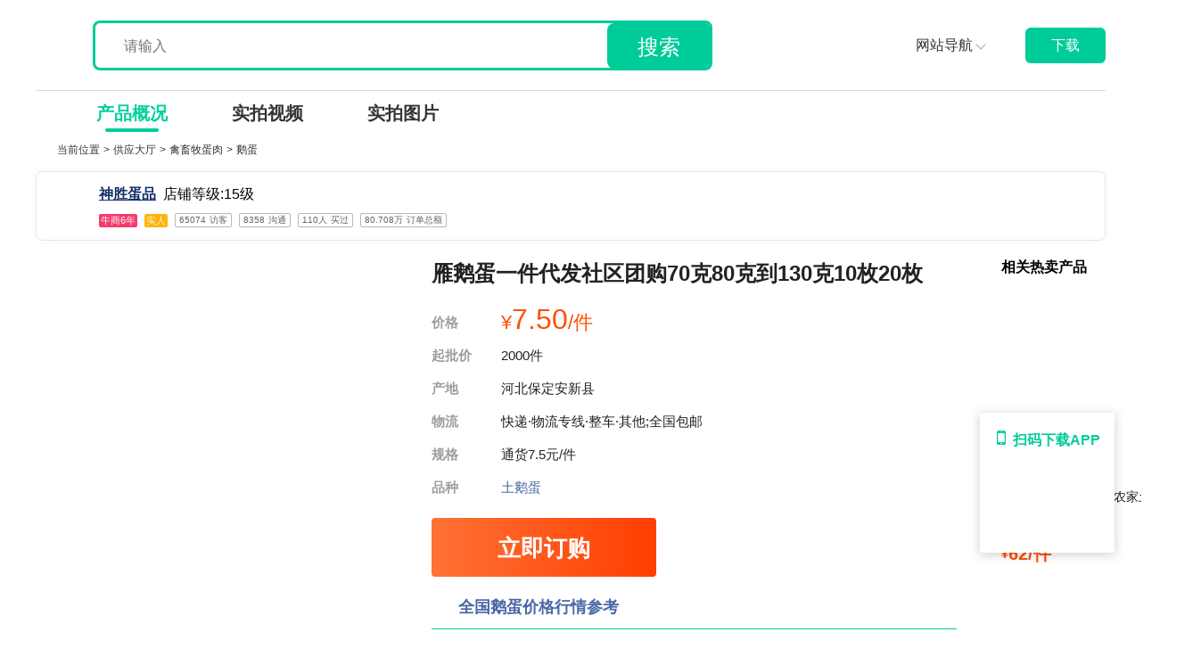

--- FILE ---
content_type: text/html; charset=utf-8
request_url: https://www.ymt.com/supply/62479322
body_size: 42423
content:
<!doctype html>
<html data-n-head-ssr lang="en">
  <head >
    <meta charset="utf-8"><meta name="viewport" content="width=device-width, initial-scale=1, maximum-scale=1, user-scalable=no"><meta name="applicable-device" content="pc"><meta name="robots" content="index,follow"><meta data-hid="charset" charset="utf-8"><meta data-hid="mobile-web-app-capable" name="mobile-web-app-capable" content="yes"><meta data-hid="keywords" name="keywords" content="河北保定安新县土鹅蛋批发,河北保定安新县土鹅蛋价格"><meta data-hid="description" name="description" content="一亩田提供鹅蛋批发货源,土鹅蛋价格实惠7.50元/件,2000起售,从河北保定安新县发货,欢迎在线咨询土鹅蛋供应商家神胜蛋品。优质产地,一手货源,便宜进货。"><meta data-hid="mobile-agent" name="mobile-agent" content="format=html5;url=https://m.ymt.com/supply/62479322"><meta property="og:image" content="http://img.yimutian.com/sells/65f0e7662d211f7102374fd907800438.jpeg"><title>[土鹅蛋批发]河北保定安新县鹅蛋 7.50元/件雁鹅蛋一件代发社 _ 一亩田</title><link rel="icon" type="image/x-icon" href="/favicon.ico"><link data-hid="shortcut-icon" rel="shortcut icon" href="/_nuxt/icons/icon_64x64.1a3b5f.png"><link data-hid="apple-touch-icon" rel="apple-touch-icon" href="/_nuxt/icons/icon_512x512.1a3b5f.png" sizes="512x512"><link rel="manifest" href="/_nuxt/manifest.87edec68.json" data-hid="manifest"><link data-hid="alternate_mobile" href="https://m.ymt.com/supply/62479322" rel="alternate" media="only screen and (max-width: 640px)"><link data-hid="canonical" rel="canonical" href="https://www.ymt.com/supply/62479322"><link rel="preload" href="/_nuxt/597061d.js" as="script"><link rel="preload" href="/_nuxt/a595da5.js" as="script"><link rel="preload" href="/_nuxt/73e0c46.js" as="script"><link rel="preload" href="/_nuxt/3b8ae7d.js" as="script"><link rel="preload" href="/_nuxt/d73b748.js" as="script"><link rel="preload" href="/_nuxt/d5e9b04.js" as="script"><link rel="preload" href="/_nuxt/4475d85.js" as="script"><link rel="preload" href="/_nuxt/e511cb8.js" as="script"><link rel="preload" href="/_nuxt/3440093.js" as="script"><style data-vue-ssr-id="1a5ac4fa:0 bfc9cc5a:0 61192f92:0 68103027:0 61ebe5b0:0 dcb55074:0 313d447a:0 50de6fbe:0 7bd9cc5b:0 5040d5e6:0 fff82ed8:0 d50c523e:0 de79c25e:0 3c0f8cd0:0 cf33f674:0 fed8c66e:0 5a4a57af:0 2040d416:0 2458603a:0 8d6996d6:0 7767f6e1:0 4a9263d2:0">a{-webkit-text-decoration:none;text-decoration:none}.w_100{width:100%}.w_100vw{width:100vw}.h_100{height:100%}.h_100vh{height:100vh}.text_ellipsis{white-space:nowrap}.text_ellipsis,.text_ellipsis2{overflow:hidden;text-overflow:ellipsis}.text_ellipsis2{display:-webkit-box;-webkit-box-orient:vertical;-webkit-line-clamp:2}button{border:none;outline:none}::-webkit-scrollbar{display:none}
.d_flex{display:flex}.d_flex_column{display:flex;flex-direction:column}.d_flex_row{display:flex;flex-direction:row}.d_flex_center{align-items:center}.d_flex_center,.d_flex_justify_center{display:flex;justify-content:center}.d_flex_space_between{display:flex;justify-content:space-between}.d_flex_justify_end{display:flex;justify-content:flex-end}.d_flex_align_center,.d_flex_center_between{align-items:center;display:flex}.d_flex_center_between,.d_flex_justify_between{justify-content:space-between}.d_flex_justify_between{display:flex}.d_flex_column_align{align-items:center;display:flex;flex-direction:column}.d_flex_column_center{display:flex;flex-direction:column}.d_flex_column_center,.justify_content_center{justify-content:center}.justify_content_end{justify-content:flex-end}.align_items_center{align-items:center}.align_items_end{align-items:flex-end}.flex1{flex:1}.flex_wrap{flex-wrap:wrap}.fix_shrink0{flex-shrink:0}
@font-face{font-family:"swiper-icons";font-style:normal;font-weight:400;src:url("data:application/font-woff;charset=utf-8;base64, [base64]//wADZ2x5ZgAAAywAAADMAAAD2MHtryVoZWFkAAABbAAAADAAAAA2E2+eoWhoZWEAAAGcAAAAHwAAACQC9gDzaG10eAAAAigAAAAZAAAArgJkABFsb2NhAAAC0AAAAFoAAABaFQAUGG1heHAAAAG8AAAAHwAAACAAcABAbmFtZQAAA/gAAAE5AAACXvFdBwlwb3N0AAAFNAAAAGIAAACE5s74hXjaY2BkYGAAYpf5Hu/j+W2+MnAzMYDAzaX6QjD6/4//Bxj5GA8AuRwMYGkAPywL13jaY2BkYGA88P8Agx4j+/8fQDYfA1AEBWgDAIB2BOoAeNpjYGRgYNBh4GdgYgABEMnIABJzYNADCQAACWgAsQB42mNgYfzCOIGBlYGB0YcxjYGBwR1Kf2WQZGhhYGBiYGVmgAFGBiQQkOaawtDAoMBQxXjg/wEGPcYDDA4wNUA2CCgwsAAAO4EL6gAAeNpj2M0gyAACqxgGNWBkZ2D4/wMA+xkDdgAAAHjaY2BgYGaAYBkGRgYQiAHyGMF8FgYHIM3DwMHABGQrMOgyWDLEM1T9/w8UBfEMgLzE////P/5//f/V/xv+r4eaAAeMbAxwIUYmIMHEgKYAYjUcsDAwsLKxc3BycfPw8jEQA/[base64]/uznmfPFBNODM2K7MTQ45YEAZqGP81AmGGcF3iPqOop0r1SPTaTbVkfUe4HXj97wYE+yNwWYxwWu4v1ugWHgo3S1XdZEVqWM7ET0cfnLGxWfkgR42o2PvWrDMBSFj/IHLaF0zKjRgdiVMwScNRAoWUoH78Y2icB/yIY09An6AH2Bdu/UB+yxopYshQiEvnvu0dURgDt8QeC8PDw7Fpji3fEA4z/PEJ6YOB5hKh4dj3EvXhxPqH/SKUY3rJ7srZ4FZnh1PMAtPhwP6fl2PMJMPDgeQ4rY8YT6Gzao0eAEA409DuggmTnFnOcSCiEiLMgxCiTI6Cq5DZUd3Qmp10vO0LaLTd2cjN4fOumlc7lUYbSQcZFkutRG7g6JKZKy0RmdLY680CDnEJ+UMkpFFe1RN7nxdVpXrC4aTtnaurOnYercZg2YVmLN/d/gczfEimrE/fs/bOuq29Zmn8tloORaXgZgGa78yO9/cnXm2BpaGvq25Dv9S4E9+5SIc9PqupJKhYFSSl47+Qcr1mYNAAAAeNptw0cKwkAAAMDZJA8Q7OUJvkLsPfZ6zFVERPy8qHh2YER+3i/BP83vIBLLySsoKimrqKqpa2hp6+jq6RsYGhmbmJqZSy0sraxtbO3sHRydnEMU4uR6yx7JJXveP7WrDycAAAAAAAH//wACeNpjYGRgYOABYhkgZgJCZgZNBkYGLQZtIJsFLMYAAAw3ALgAeNolizEKgDAQBCchRbC2sFER0YD6qVQiBCv/H9ezGI6Z5XBAw8CBK/m5iQQVauVbXLnOrMZv2oLdKFa8Pjuru2hJzGabmOSLzNMzvutpB3N42mNgZGBg4GKQYzBhYMxJLMlj4GBgAYow/P/PAJJhLM6sSoWKfWCAAwDAjgbRAAB42mNgYGBkAIIbCZo5IPrmUn0hGA0AO8EFTQAA") format("woff")}:root{--swiper-theme-color:#007aff}.swiper-container{list-style:none;margin-left:auto;margin-right:auto;overflow:hidden;padding:0;position:relative;z-index:1}.swiper-container-vertical>.swiper-wrapper{flex-direction:column}.swiper-wrapper{box-sizing:content-box;display:flex;height:100%;position:relative;transition-property:transform;width:100%;z-index:1}.swiper-container-android .swiper-slide,.swiper-wrapper{transform:translateZ(0)}.swiper-container-multirow>.swiper-wrapper{flex-wrap:wrap}.swiper-container-multirow-column>.swiper-wrapper{flex-direction:column;flex-wrap:wrap}.swiper-container-free-mode>.swiper-wrapper{margin:0 auto;transition-timing-function:ease-out}.swiper-container-pointer-events{touch-action:pan-y}.swiper-container-pointer-events.swiper-container-vertical{touch-action:pan-x}.swiper-slide{flex-shrink:0;height:100%;position:relative;transition-property:transform;width:100%}.swiper-slide-invisible-blank{visibility:hidden}.swiper-container-autoheight,.swiper-container-autoheight .swiper-slide{height:auto}.swiper-container-autoheight .swiper-wrapper{align-items:flex-start;transition-property:transform,height}.swiper-container-3d{perspective:1200px}.swiper-container-3d .swiper-cube-shadow,.swiper-container-3d .swiper-slide,.swiper-container-3d .swiper-slide-shadow-bottom,.swiper-container-3d .swiper-slide-shadow-left,.swiper-container-3d .swiper-slide-shadow-right,.swiper-container-3d .swiper-slide-shadow-top,.swiper-container-3d .swiper-wrapper{transform-style:preserve-3d}.swiper-container-3d .swiper-slide-shadow-bottom,.swiper-container-3d .swiper-slide-shadow-left,.swiper-container-3d .swiper-slide-shadow-right,.swiper-container-3d .swiper-slide-shadow-top{height:100%;left:0;pointer-events:none;position:absolute;top:0;width:100%;z-index:10}.swiper-container-3d .swiper-slide-shadow-left{background-image:linear-gradient(270deg,rgba(0,0,0,.5),transparent)}.swiper-container-3d .swiper-slide-shadow-right{background-image:linear-gradient(90deg,rgba(0,0,0,.5),transparent)}.swiper-container-3d .swiper-slide-shadow-top{background-image:linear-gradient(0deg,rgba(0,0,0,.5),transparent)}.swiper-container-3d .swiper-slide-shadow-bottom{background-image:linear-gradient(180deg,rgba(0,0,0,.5),transparent)}.swiper-container-css-mode>.swiper-wrapper{overflow:auto;scrollbar-width:none;-ms-overflow-style:none}.swiper-container-css-mode>.swiper-wrapper::-webkit-scrollbar{display:none}.swiper-container-css-mode>.swiper-wrapper>.swiper-slide{scroll-snap-align:start start}.swiper-container-horizontal.swiper-container-css-mode>.swiper-wrapper{scroll-snap-type:x mandatory}.swiper-container-vertical.swiper-container-css-mode>.swiper-wrapper{scroll-snap-type:y mandatory}:root{--swiper-navigation-size:44px}.swiper-button-next,.swiper-button-prev{align-items:center;color:#007aff;color:var(--swiper-navigation-color,var(--swiper-theme-color));cursor:pointer;display:flex;height:44px;height:var(--swiper-navigation-size);justify-content:center;margin-top:-22px;margin-top:calc(0px - var(--swiper-navigation-size)/2);position:absolute;top:50%;width:27px;width:calc(var(--swiper-navigation-size)/44*27);z-index:10}.swiper-button-next.swiper-button-disabled,.swiper-button-prev.swiper-button-disabled{cursor:auto;opacity:.35;pointer-events:none}.swiper-button-next:after,.swiper-button-prev:after{font-family:swiper-icons;font-size:44px;font-size:var(--swiper-navigation-size);font-variant:normal;letter-spacing:0;line-height:1;text-transform:none!important;text-transform:none}.swiper-button-prev,.swiper-container-rtl .swiper-button-next{left:10px;right:auto}.swiper-button-prev:after,.swiper-container-rtl .swiper-button-next:after{content:"prev"}.swiper-button-next,.swiper-container-rtl .swiper-button-prev{left:auto;right:10px}.swiper-button-next:after,.swiper-container-rtl .swiper-button-prev:after{content:"next"}.swiper-button-next.swiper-button-white,.swiper-button-prev.swiper-button-white{--swiper-navigation-color:#fff}.swiper-button-next.swiper-button-black,.swiper-button-prev.swiper-button-black{--swiper-navigation-color:#000}.swiper-button-lock{display:none}.swiper-pagination{position:absolute;text-align:center;transform:translateZ(0);transition:opacity .3s;z-index:10}.swiper-pagination.swiper-pagination-hidden{opacity:0}.swiper-container-horizontal>.swiper-pagination-bullets,.swiper-pagination-custom,.swiper-pagination-fraction{bottom:10px;left:0;width:100%}.swiper-pagination-bullets-dynamic{font-size:0;overflow:hidden}.swiper-pagination-bullets-dynamic .swiper-pagination-bullet{position:relative;transform:scale(.33)}.swiper-pagination-bullets-dynamic .swiper-pagination-bullet-active,.swiper-pagination-bullets-dynamic .swiper-pagination-bullet-active-main{transform:scale(1)}.swiper-pagination-bullets-dynamic .swiper-pagination-bullet-active-prev{transform:scale(.66)}.swiper-pagination-bullets-dynamic .swiper-pagination-bullet-active-prev-prev{transform:scale(.33)}.swiper-pagination-bullets-dynamic .swiper-pagination-bullet-active-next{transform:scale(.66)}.swiper-pagination-bullets-dynamic .swiper-pagination-bullet-active-next-next{transform:scale(.33)}.swiper-pagination-bullet{background:#000;border-radius:50%;display:inline-block;height:8px;opacity:.2;width:8px}button.swiper-pagination-bullet{-webkit-appearance:none;-moz-appearance:none;appearance:none;border:none;box-shadow:none;margin:0;padding:0}.swiper-pagination-clickable .swiper-pagination-bullet{cursor:pointer}.swiper-pagination-bullet:only-child{display:none!important}.swiper-pagination-bullet-active{background:#007aff;background:var(--swiper-pagination-color,var(--swiper-theme-color));opacity:1}.swiper-container-vertical>.swiper-pagination-bullets{right:10px;top:50%;transform:translate3d(0,-50%,0)}.swiper-container-vertical>.swiper-pagination-bullets .swiper-pagination-bullet{display:block;margin:6px 0}.swiper-container-vertical>.swiper-pagination-bullets.swiper-pagination-bullets-dynamic{top:50%;transform:translateY(-50%);width:8px}.swiper-container-vertical>.swiper-pagination-bullets.swiper-pagination-bullets-dynamic .swiper-pagination-bullet{display:inline-block;transition:transform .2s,top .2s}.swiper-container-horizontal>.swiper-pagination-bullets .swiper-pagination-bullet{margin:0 4px}.swiper-container-horizontal>.swiper-pagination-bullets.swiper-pagination-bullets-dynamic{left:50%;transform:translateX(-50%);white-space:nowrap}.swiper-container-horizontal>.swiper-pagination-bullets.swiper-pagination-bullets-dynamic .swiper-pagination-bullet{transition:transform .2s,left .2s}.swiper-container-horizontal.swiper-container-rtl>.swiper-pagination-bullets-dynamic .swiper-pagination-bullet{transition:transform .2s,right .2s}.swiper-pagination-progressbar{background:rgba(0,0,0,.25);position:absolute}.swiper-pagination-progressbar .swiper-pagination-progressbar-fill{background:#007aff;background:var(--swiper-pagination-color,var(--swiper-theme-color));height:100%;left:0;position:absolute;top:0;transform:scale(0);transform-origin:left top;width:100%}.swiper-container-rtl .swiper-pagination-progressbar .swiper-pagination-progressbar-fill{transform-origin:right top}.swiper-container-horizontal>.swiper-pagination-progressbar,.swiper-container-vertical>.swiper-pagination-progressbar.swiper-pagination-progressbar-opposite{height:4px;left:0;top:0;width:100%}.swiper-container-horizontal>.swiper-pagination-progressbar.swiper-pagination-progressbar-opposite,.swiper-container-vertical>.swiper-pagination-progressbar{height:100%;left:0;top:0;width:4px}.swiper-pagination-white{--swiper-pagination-color:#fff}.swiper-pagination-black{--swiper-pagination-color:#000}.swiper-pagination-lock{display:none}.swiper-scrollbar{background:rgba(0,0,0,.1);border-radius:10px;position:relative;-ms-touch-action:none}.swiper-container-horizontal>.swiper-scrollbar{bottom:3px;height:5px;left:1%;position:absolute;width:98%;z-index:50}.swiper-container-vertical>.swiper-scrollbar{height:98%;position:absolute;right:3px;top:1%;width:5px;z-index:50}.swiper-scrollbar-drag{background:rgba(0,0,0,.5);border-radius:10px;height:100%;left:0;position:relative;top:0;width:100%}.swiper-scrollbar-cursor-drag{cursor:move}.swiper-scrollbar-lock{display:none}.swiper-zoom-container{align-items:center;display:flex;height:100%;justify-content:center;text-align:center;width:100%}.swiper-zoom-container>canvas,.swiper-zoom-container>img,.swiper-zoom-container>svg{max-height:100%;max-width:100%;-o-object-fit:contain;object-fit:contain}.swiper-slide-zoomed{cursor:move}.swiper-lazy-preloader{animation:swiper-preloader-spin 1s linear infinite;border:4px solid #007aff;border:4px solid var(--swiper-preloader-color,var(--swiper-theme-color));border-radius:50%;border-top:4px solid transparent;box-sizing:border-box;height:42px;left:50%;margin-left:-21px;margin-top:-21px;position:absolute;top:50%;transform-origin:50%;width:42px;z-index:10}.swiper-lazy-preloader-white{--swiper-preloader-color:#fff}.swiper-lazy-preloader-black{--swiper-preloader-color:#000}@keyframes swiper-preloader-spin{to{transform:rotate(1turn)}}.swiper-container .swiper-notification{left:0;opacity:0;pointer-events:none;position:absolute;top:0;z-index:-1000}.swiper-container-fade.swiper-container-free-mode .swiper-slide{transition-timing-function:ease-out}.swiper-container-fade .swiper-slide{pointer-events:none;transition-property:opacity}.swiper-container-fade .swiper-slide .swiper-slide{pointer-events:none}.swiper-container-fade .swiper-slide-active,.swiper-container-fade .swiper-slide-active .swiper-slide-active{pointer-events:auto}.swiper-container-cube{overflow:visible}.swiper-container-cube .swiper-slide{backface-visibility:hidden;height:100%;pointer-events:none;transform-origin:0 0;visibility:hidden;width:100%;z-index:1}.swiper-container-cube .swiper-slide .swiper-slide{pointer-events:none}.swiper-container-cube.swiper-container-rtl .swiper-slide{transform-origin:100% 0}.swiper-container-cube .swiper-slide-active,.swiper-container-cube .swiper-slide-active .swiper-slide-active{pointer-events:auto}.swiper-container-cube .swiper-slide-active,.swiper-container-cube .swiper-slide-next,.swiper-container-cube .swiper-slide-next+.swiper-slide,.swiper-container-cube .swiper-slide-prev{pointer-events:auto;visibility:visible}.swiper-container-cube .swiper-slide-shadow-bottom,.swiper-container-cube .swiper-slide-shadow-left,.swiper-container-cube .swiper-slide-shadow-right,.swiper-container-cube .swiper-slide-shadow-top{backface-visibility:hidden;z-index:0}.swiper-container-cube .swiper-cube-shadow{bottom:0;height:100%;left:0;opacity:.6;position:absolute;width:100%;z-index:0}.swiper-container-cube .swiper-cube-shadow:before{background:#000;bottom:0;content:"";filter:blur(50px);left:0;position:absolute;right:0;top:0}.swiper-container-flip{overflow:visible}.swiper-container-flip .swiper-slide{backface-visibility:hidden;pointer-events:none;z-index:1}.swiper-container-flip .swiper-slide .swiper-slide{pointer-events:none}.swiper-container-flip .swiper-slide-active,.swiper-container-flip .swiper-slide-active .swiper-slide-active{pointer-events:auto}.swiper-container-flip .swiper-slide-shadow-bottom,.swiper-container-flip .swiper-slide-shadow-left,.swiper-container-flip .swiper-slide-shadow-right,.swiper-container-flip .swiper-slide-shadow-top{backface-visibility:hidden;z-index:0}
div.v-pagination{display:block;margin:0}div.v-pagination.v-pagination--right{text-align:right}div.v-pagination.v-pagination--center{text-align:center}div.v-pagination.v-pagination--disabled li a{color:#999;cursor:default}div.v-pagination.v-pagination--disabled li a:hover{background-color:#fff;box-shadow:none;color:#999;z-index:auto}div.v-pagination.v-pagination--disabled li.active a{background-color:#f6f6f6}div.v-pagination>ul{-ms-box-shadow:0 1px 2px rgba(0,0,0,.05);-o-box-shadow:0 1px 2px rgba(0,0,0,.05);box-shadow:0 1px 2px rgba(0,0,0,.05);display:inline-block;list-style:none;margin:0;padding:0}div.v-pagination>ul>li{display:inline;margin:0;text-align:center}div.v-pagination>ul>li>a{background-color:#fff;border:1px solid #dee2e6;box-shadow:none;color:#333;display:inline-block;font-size:14px;line-height:1.43;margin:0 0 0 -1px;padding:6px 12px;position:relative;-webkit-text-decoration:none;text-decoration:none;transition:all .5s cubic-bezier(.175,.885,.32,1)}div.v-pagination>ul>li>a:hover{-ms-box-shadow:0 0 8px rgba(0,0,0,.2);-o-box-shadow:0 0 8px rgba(0,0,0,.2);box-shadow:0 0 8px rgba(0,0,0,.2);z-index:2}div.v-pagination>ul>li.disabled>a,div.v-pagination>ul>li.v-pagination__info>a,div.v-pagination>ul>li.v-pagination__list>a{color:#999;cursor:default}div.v-pagination>ul>li.disabled>a:hover,div.v-pagination>ul>li.v-pagination__info>a:hover,div.v-pagination>ul>li.v-pagination__list>a:hover{background-color:#fff;box-shadow:none;color:#999;z-index:auto}div.v-pagination>ul>li.active>a{background-color:#eee;color:#999;cursor:default}div.v-pagination>ul>li.active>a:hover{box-shadow:none;z-index:auto}div.v-pagination>ul>li:first-child>a{-moz-border-bottom-left-radius:2px;border-bottom-left-radius:2px;border-left-width:1px;-moz-border-top-left-radius:2px;border-top-left-radius:2px}div.v-pagination>ul>li:last-child>a{-moz-border-bottom-right-radius:2px;border-bottom-right-radius:2px;-moz-border-top-right-radius:2px;border-top-right-radius:2px}div.v-pagination>ul>li.v-pagination__list select{border:1px solid #ccc;color:#333;font-size:12px;margin-left:5px;outline:0;padding:0;width:auto!important}div.v-pagination>ul>li.v-pagination__list select:hover{-ms-box-shadow:0 0 2px rgba(0,0,0,.2);-o-box-shadow:0 0 2px rgba(0,0,0,.2);box-shadow:0 0 2px rgba(0,0,0,.2)}div.v-pagination>ul>li.v-pagination__list select[disabled]{color:#999}div.v-pagination.v-pagination--no-border>ul{box-shadow:none}div.v-pagination.v-pagination--no-border>ul>li:not(.active):not(.disabled):not(.v-pagination__info):not(.v-pagination__list) a:hover{background-color:#ddd;box-shadow:none;z-index:auto}div.v-pagination.v-pagination--no-border>ul>li.active a{background-color:#f6f6f6;color:#aaa}div.v-pagination.v-pagination--no-border>ul>li>a{border:0}div.v-pagination.v-pagination--no-border>ul>li>a:hover{z-index:auto}
.nuxt-progress{background-color:#fff;height:2px;left:0;opacity:1;position:fixed;right:0;top:0;transition:width .1s,opacity .4s;width:0;z-index:999999}.nuxt-progress.nuxt-progress-notransition{transition:none}.nuxt-progress-failed{background-color:red}
html{font-family:"Source Sans Pro",-apple-system,BlinkMacSystemFont,"Segoe UI",Roboto,"Helvetica Neue",Arial,sans-serif;font-size:16px;word-spacing:1px;-ms-text-size-adjust:100%;-webkit-text-size-adjust:100%;-moz-osx-font-smoothing:grayscale;-webkit-font-smoothing:antialiased;box-sizing:border-box}*,:after,:before{box-sizing:border-box;margin:0}.button--green{border:1px solid #3b8070;border-radius:4px;color:#3b8070;display:inline-block;padding:10px 30px;-webkit-text-decoration:none;text-decoration:none}.button--green:hover{background-color:#3b8070;color:#fff}.button--grey{border:1px solid #35495e;border-radius:4px;color:#35495e;display:inline-block;margin-left:15px;padding:10px 30px;-webkit-text-decoration:none;text-decoration:none}.button--grey:hover{background-color:#35495e;color:#fff}
a[data-v-17864e52]{font-family:"PingFang SC";font-style:normal;-webkit-text-decoration:none;text-decoration:none}.supply_root[data-v-17864e52]{font-family:-apple-system,Helvetica Neue,Tahoma,Arial,PingFangSC-Regular,Hiragino Sans GB,Microsoft Yahei,sans-serif;margin:0 auto;width:1200px}.logo_wrap[data-v-17864e52]{align-items:flex-end;color:#e7b144;display:flex;font-size:28px;font-weight:700}.logo_img[data-v-17864e52]{display:block;height:71px;margin-right:40px}.logo_txt[data-v-17864e52]{padding-bottom:12px}.header_wrap[data-v-17864e52]{align-items:center;border-bottom:1px solid #dbdbdb;display:flex;padding:15px 0}.m_zone[data-v-17864e52]{display:flex;flex:1}.search_wrap[data-v-17864e52]{border:3px solid #0c9;border-radius:8px;box-sizing:border-box;height:56px;left:0;line-height:56px;margin-left:24px;overflow:hidden;position:relative;top:0;width:695px}.supply_header_input[data-v-17864e52]{background:url(//img.yimutian.com/crm/60580faf2d211f7102aa21f600180018.png) no-repeat 10px;background-size:20px 20px;border:none;display:block;font-size:16px;padding-left:32px}.supply_header_button[data-v-17864e52],.supply_header_input[data-v-17864e52]{box-sizing:border-box;height:51px;line-height:51px}.supply_header_button[data-v-17864e52]{background:#0c9;border:none;border-radius:8px 0 0 8px;color:#fff;font-size:24px;outline:none;position:absolute;right:0;top:0;width:115px}.supply_header_input[data-v-17864e52]:focus,.supply_header_input[data-v-17864e52]:focus-visible{border:none;outline:none}.nav_btn[data-v-17864e52]{color:#333;cursor:pointer;font-size:16px;height:40px;left:0;line-height:40px;margin-left:16px;margin-right:46px;position:relative;top:0;z-index:99999}.nav_btn_arrow[data-v-17864e52]{border-bottom:1px solid #aaa;border-right:1px solid #aaa;display:inline-block;height:8px;position:relative;top:-2px;transform-origin:50% 50%;width:8px}.nav_btn_arrow_down[data-v-17864e52]{transform:rotate(45deg)}.nav_btn_arrow_up[data-v-17864e52]{transform:rotate(-135deg)}.nav_list_wrap[data-v-17864e52]{background-color:#fff;box-shadow:0 4px 10px rgba(0,0,0,.07);cursor:auto;left:0;list-style-type:none;min-width:120px;padding-left:0;position:absolute;top:40px}.nav_link_item[data-v-17864e52]{box-sizing:border-box;color:#333;display:block;font-size:14px;padding-left:12px;-webkit-text-decoration:none;text-decoration:none}.nav_link_item[data-v-17864e52]:hover{background-color:#f2f2f2}.app_wrap[data-v-17864e52]{background:#0c9;border-radius:6px;color:#fff;display:block;font-size:16px;font-weight:500;line-height:40px;text-align:center;-webkit-text-decoration:none;text-decoration:none;width:90px}.nav_wrap[data-v-17864e52]{background-color:#fff;box-sizing:border-box;color:#333;display:flex;font-size:20px;height:48px;line-height:48px;padding:0 32px;position:sticky;top:0;z-index:999}.nav_item[data-v-17864e52]{color:#333;cursor:pointer;display:block;font-weight:700;height:46px;line-height:46px;margin-top:2px;padding:0 36px;position:relative}.nav_item_active[data-v-17864e52]{background-color:#fff;color:#05d09d}.nav_item_active[data-v-17864e52]:after{background-color:#0c9;border-radius:20px;bottom:0;content:"";height:4px;left:30%;position:absolute;transform:translateY(-50%);width:60px;z-index:1}.user_info[data-v-17864e52]{background:#fff;border:1px solid #e5e5e5;border-radius:8px;box-shadow:0 0 10px 0 rgba(0,0,0,.04);box-sizing:border-box;margin-bottom:20px;padding:12px 20px;width:1320px}.supply_detail[data-v-17864e52]{align-items:flex-start;display:flex;font-size:14px;margin:0 auto;padding:0}.supply_breadcrumb[data-v-17864e52]{padding:10px 24px}.breadcrumb_wrap[data-v-17864e52]{height:42px}.supply_detail [class*=info][data-v-17864e52],.supply_detail [class*=text][data-v-17864e52],.supply_detail em[data-v-17864e52],.supply_detail h1[data-v-17864e52],.supply_detail h2[data-v-17864e52],.supply_detail h3[data-v-17864e52],.supply_detail p[data-v-17864e52],.supply_detail span[data-v-17864e52]{-webkit-user-select:text;-moz-user-select:text;user-select:text}.d_flex[data-v-17864e52]{display:flex}.flex1[data-v-17864e52]{flex:1}.supply_box_left[data-v-17864e52]{margin-right:40px;width:244px}.section_info[data-v-17864e52]{align-items:start}.nav_right_wrap[data-v-17864e52],.supply_medias[data-v-17864e52]{display:flex}.suggest_list_title[data-v-17864e52]{color:#333;font-size:16px}.supply_item[data-v-17864e52]{margin-bottom:50px;margin-right:16px;width:212px}.supply_img[data-v-17864e52]{display:block;height:212px;width:212px}.supply_title[data-v-17864e52]{color:#222;font-size:16px;height:44px;line-height:22px;overflow:hidden;word-wrap:break-word;display:-webkit-box;-webkit-box-orient:vertical;-webkit-line-clamp:2;margin:4px 0}.supply_row2[data-v-17864e52]{color:#999;display:flex;font-size:11px;justify-content:space-between;line-height:15px;margin:4px 0}.supply_price_wrap[data-v-17864e52]{color:#ff4f01;font-size:14px}.supply_price_wrap .supply_price[data-v-17864e52]{font-size:20px}.supply_tags_wrap[data-v-17864e52]{font-size:0}.supply_tags_wrap .supply_tag[data-v-17864e52]{height:12px;margin-right:8px}.supply_list_wrap[data-v-17864e52]{display:flex;flex-wrap:wrap}.suggest_list_wrap a[data-v-17864e52]{color:#122e67}.suggest_list_wrap a[data-v-17864e52],.suggest_list_wrap a[data-v-17864e52]:hover{-webkit-text-decoration:underline;text-decoration:underline}.suggest_list_wrap a[data-v-17864e52]:hover{color:#05d09d}.cate_item_wrap[data-v-17864e52]{display:flex;flex-direction:column;justify-content:center}.cate_link_wrap[data-v-17864e52]{border:1px solid #e5e5e5;color:#333;font-size:14px;margin-bottom:16px;padding:16px 0 20px 14px;width:140px}
a{-webkit-text-decoration:none;text-decoration:none}.supply_hidden .booth_big{filter:blur(12px)}.supply_hidden .booth_list,.supply_hidden .supply_info_box,.supply_hidden .supply_name{filter:blur(8px)}.supply_hidden .supply_medias{left:0;margin-top:-300px;position:relative;top:0}.supply_hidden .supply_booth{transform:scale(.35);transform-origin:0 0}.supply_hidden .supply_detail_info{margin-left:-240px;transform:scale(.4);transform-origin:0 0}.supply_hidden .supply_detail_info .btn{display:none}.offline_txt{background-color:rgba(0,0,0,.4);box-shadow:0 0 20px 20px rgba(0,0,0,.4);color:#fff;font-size:16px;margin-left:38px;position:absolute;top:-126px}.cate_item_title{align-items:center;color:#333;display:flex;font-size:18px;font-weight:700}.cate_item_link{color:#333;display:inline-block;font-size:16px;margin-right:8px;margin-top:10px}.cate_item_link:hover{color:#05d09d;-webkit-text-decoration:underline;text-decoration:underline}.mb12{margin-bottom:12px}.category_img{height:24px;margin-right:4px;width:24px}
.nav_link[data-v-ea563aec]:hover{color:#05d09d;-webkit-text-decoration:underline;text-decoration:underline}.nav_link_wrap[data-v-ea563aec]{color:#333;font-size:12px}.nav_link_wrap a[data-v-ea563aec]{color:#333}.nav_title[data-v-ea563aec]{color:#333;display:inline-block;font-size:12px}
.d_flex[data-v-0af54de4],.d_flex_end[data-v-0af54de4]{display:flex}.d_flex_end[data-v-0af54de4]{align-items:flex-end}.seller_footer_link[data-v-0af54de4],.seller_wrap[data-v-0af54de4]{border-radius:4px;height:26px;width:84px}.seller_footer_link[data-v-0af54de4]{display:block;margin-left:16px;text-align:center;-webkit-text-decoration:none;text-decoration:none}.d_flex_center_align[data-v-0af54de4]{align-items:center;display:flex}.seller_info_root[data-v-0af54de4]{left:0;overflow:visible;position:relative;top:0}.seller_info_root_hidden[data-v-0af54de4]{filter:blur(5px);-webkit-user-select:none;-moz-user-select:none;user-select:none}.seller_info[data-v-0af54de4]{background:#fff;border:1px solid #e5e5e5;border-radius:8px;box-shadow:0 0 10px 0 rgba(0,0,0,.04);box-sizing:border-box;display:flex;margin-bottom:20px;padding:12px 20px}.seller_info_x[data-v-0af54de4]{color:#666;display:flex;font-size:14px;line-height:20px;margin-bottom:12px}.seller_avatar[data-v-0af54de4],.seller_avatar_def[data-v-0af54de4]{border-radius:50%;height:40px;margin-right:10px;width:40px}.seller_avatar_def[data-v-0af54de4]{background-color:#f2f2f2;color:#666;font-size:18px;line-height:40px;text-align:center}.seller_name[data-v-0af54de4]{color:#333;font-weight:600}.store_data[data-v-0af54de4]{display:flex;margin-top:8px}.store_item[data-v-0af54de4]{border:.5px solid #b8b8b8;box-sizing:border-box;color:#666;font-size:10px;font-weight:500;height:16px;padding:0 4px}.cert_tag_box[data-v-0af54de4],.store_item[data-v-0af54de4]{border-radius:2px;margin-right:8px}.cert_tag_box[data-v-0af54de4]{color:#f7f7f7;display:inline-block;font-size:11px;line-height:15px;padding:0 2px}.shop_level_name[data-v-0af54de4]{align-items:center;display:flex;margin-left:8px}.shop_level_name img[data-v-0af54de4]{height:14px;margin-left:4px;width:14px}.seller_link[data-v-0af54de4]{color:#122e67;-webkit-text-decoration:none;text-decoration:none}.seller_link[data-v-0af54de4],.seller_link[data-v-0af54de4]:hover{-webkit-text-decoration:underline;text-decoration:underline}.seller_link[data-v-0af54de4]:hover{color:#05d09d}.seller_supply[data-v-0af54de4]{color:#333;font-size:14px}.seller_supply_ul[data-v-0af54de4]{list-style-type:none;padding-left:0}.tag_title_wrap[data-v-0af54de4]{align-items:center;display:flex;margin-top:8px}.tag_title_wrap a[data-v-0af54de4]{padding-left:8px}.supply_name[data-v-0af54de4]{left:0;margin-left:12px;position:relative;top:0}.supply_link[data-v-0af54de4]{color:#122e67;display:flex;margin-top:8px;width:174px}.supply_link[data-v-0af54de4],.supply_link[data-v-0af54de4]:hover{-webkit-text-decoration:underline;text-decoration:underline}.supply_link[data-v-0af54de4]:hover{color:#05d09d}.supply_link_txt[data-v-0af54de4]{display:-webkit-box;overflow:hidden;text-overflow:ellipsis;-webkit-line-clamp:2;-webkit-box-orient:vertical;flex:1;height:40px;line-height:20px}.supply_name_img[data-v-0af54de4]{height:40px;margin-right:8px;width:40px}.other_supply_title[data-v-0af54de4]{color:#333;font-size:16px;font-weight:700}
.authenticate[data-v-4a8b6cb8]{background-image:url(https://img.yimutian.com/misc/5e733f422d211f714f6ef4a2a62eb4c4.png);background-size:100%;border-radius:8px;color:#333;font-size:13px;line-height:15px;padding:8px}.authenticate_title[data-v-4a8b6cb8]{display:flex;justify-content:space-between}.authenticate_title .desc[data-v-4a8b6cb8]{color:#999;font-size:11px}.authenticate_title>div[data-v-4a8b6cb8]{align-items:center;display:flex}.authenticate_title img[data-v-4a8b6cb8]{margin-right:4px;width:14px}.authenticate_title .arrow_right[data-v-4a8b6cb8]{margin-left:4px;margin-right:0;width:6px}.auth_list[data-v-4a8b6cb8]{display:flex;flex-wrap:wrap;margin-top:4px}.auth_item[data-v-4a8b6cb8]{align-items:center;display:flex;flex-direction:column;margin-right:32px}.auth_item img[data-v-4a8b6cb8]{width:25px}.auth_item span[data-v-4a8b6cb8]{margin-top:4px}
.supply_booth[data-v-80d5ae84]{margin-right:24px}.booth_big[data-v-80d5ae84]{align-items:center;border-radius:8px;box-sizing:border-box;display:flex;height:420px;justify-content:center;margin-bottom:14px;margin-top:0;overflow:hidden;width:420px}.booth_big_img[data-v-80d5ae84]{width:100%}.booth_list[data-v-80d5ae84]{position:relative}.booth_list_left[data-v-80d5ae84],.booth_list_right[data-v-80d5ae84]{left:0;position:absolute;top:50%;transform:translateY(-50%) translateX(-50%)}.booth_list_right[data-v-80d5ae84]{left:auto;right:0;transform:rotate(180deg) translateY(-50%) translateX(-50%);transform-origin:50% 0}.booth_list_img[data-v-80d5ae84]{margin-left:21px;margin-right:8px;overflow:auto;white-space:nowrap;width:381px}.booth_list_img img[data-v-80d5ae84]{border:0 solid #0c9;border-radius:2px;box-sizing:border-box;height:52px;margin-right:24px;transition:all .2ms ease 0s;width:52px}.booth_list_img img.active[data-v-80d5ae84]{border-width:2px}
.supply_detail_info[data-v-76594794]{color:#222}.supply_name[data-v-76594794]{font-size:24px;font-weight:600;line-height:34px;margin-bottom:24px}.supply_info_box[data-v-76594794]{align-items:flex-end;color:#222;display:flex;font-size:15px;line-height:21px;margin-top:16px}.supply_info_box_align_start[data-v-76594794]{align-items:start}.supply_info_left[data-v-76594794]{color:#9e9e9e;font-size:15px;font-weight:700;margin-right:12px;width:66px}.supply_info_right[data-v-76594794]{flex:1;font-size:15px}.supply_info_price[data-v-76594794]{color:#ff4f01;font-size:32px}.supplies_sku[data-v-76594794]{display:flex}.safeguard[data-v-76594794]{background:#f6f6f6;border-radius:4px;box-sizing:border-box;margin-top:24px;padding:16px}.call_btn[data-v-76594794],.subscribe_btn[data-v-76594794]{border:none;border-radius:4px;color:#fff;display:inline-block;font-size:26px;font-weight:600;height:66px;line-height:66px;margin-right:16px;margin-top:24px;outline:none;position:relative;text-align:center;width:252px}.add_wechat_btn_txt[data-v-76594794]{font-weight:700}.subscribe_btn[data-v-76594794]{background:linear-gradient(90deg,#ff7235,#ff3e01),#0c9}.call_btn[data-v-76594794]{background:linear-gradient(90deg,#04d102,#04cc02),#0c9;cursor:pointer}.qrcode_tip[data-v-76594794]{background:#fff;border-radius:8px;bottom:calc(100% + 12px);box-shadow:0 0 1px rgba(9,30,66,.31),0 3px 5px rgba(9,30,66,.2);box-sizing:border-box;color:#666;font-size:16px;left:12px;line-height:22px;padding:14px;position:absolute;text-align:center;width:209px;z-index:9999999}.qrcode_tip2[data-v-76594794]{left:-380px;padding:0;width:600px}.qrcode_tip_img[data-v-76594794]{height:181px;line-height:181px;margin-bottom:14px;width:181px}.qrcode_tip img[data-v-76594794]{box-sizing:border-box;max-width:100%;padding-bottom:14px}.qrcode_tip2 img[data-v-76594794]{display:block;margin-left:0;padding-bottom:0}.price_txt[data-v-76594794]{font-size:22px}.supply_breed[data-v-76594794]{align-items:center;display:flex}.chandi_table_header[data-v-76594794]{color:#666;display:flex;font-size:16px;line-height:24px}.chandi_table_body[data-v-76594794]{font-size:14px;line-height:24px;max-height:157px;overflow:auto;scrollbar-width:none;-ms-overflow-style:none}.chandi_table_body[data-v-76594794]::-webkit-scrollbar{display:none}.text_ellipsis[data-v-76594794]{overflow:hidden;text-overflow:ellipsis;white-space:nowrap}.flex[data-v-76594794]{display:flex}.chandi_title[data-v-76594794]{border-bottom:1px solid #0c9;font-size:18px;font-weight:700;margin:20px 0 12px;padding-bottom:12px}.chandi_table_wrap[data-v-76594794]{padding-bottom:32px;width:589px}.link_color[data-v-76594794]{color:#122e67}.link_color[data-v-76594794],.link_color[data-v-76594794]:hover{-webkit-text-decoration:underline;text-decoration:underline}.link_color[data-v-76594794]:hover{color:#05d09d}.chandi_table_row[data-v-76594794]{display:flex;font-size:16px;margin-bottom:10px;position:relative;-webkit-text-decoration:none;text-decoration:none}.chandi_table_row[data-v-76594794]:after{background-image:url([data-uri]);background-size:12px;content:"";height:12px;position:absolute;right:0;top:7px;width:12px}.more_hangqing[data-v-76594794]{border:1px solid #b8b8b8;border-radius:228px;color:#333;display:block;font-size:14px;line-height:1.4;margin:20px auto;padding:8px;text-align:center;width:241px}.normal_link[data-v-76594794]{color:#4968a6}.normal_link[data-v-76594794]:hover{color:#05d09d;-webkit-text-decoration:underline;text-decoration:underline}.color_4968A6[data-v-76594794]{color:#4968a6}.btn_width[data-v-76594794]{width:544px}
.seller_info_root[data-v-397e21cf]{left:0;margin-right:16px;overflow:visible;position:relative;top:0}.seller_info[data-v-397e21cf]{background:#fff;border:1px solid #e5e5e5;border-radius:4px;box-sizing:border-box;margin-bottom:24px;padding:14px 12px;width:196px}.seller_info_x[data-v-397e21cf]{color:#666;display:flex;font-size:14px;line-height:20px;margin-bottom:12px}.seller_avatar[data-v-397e21cf],.seller_avatar_def[data-v-397e21cf]{border-radius:50%;height:40px;margin-right:10px;width:40px}.seller_avatar_def[data-v-397e21cf]{background-color:#f2f2f2;color:#666;font-size:18px;line-height:40px;text-align:center}.seller_name[data-v-397e21cf]{color:#333;font-weight:600}.store_data[data-v-397e21cf]{border-top:1px solid #e5e5e5;color:#999;display:flex;flex-wrap:wrap;font-size:11px;line-height:15px;padding:12px 0}.store_data>div[data-v-397e21cf]{display:flex;flex-direction:column;width:50%}.store_data>div>span[data-v-397e21cf]:first-child{color:#333;font-size:16px;line-height:22px}.cert_tag_container[data-v-397e21cf]{border-top:1px solid #e5e5e5;padding:12px 0}.cert_tag_box[data-v-397e21cf]{border-radius:2px;color:#f7f7f7;display:inline-block;font-size:11px;line-height:15px;margin-right:8px;padding:0 2px}.shop_level_name[data-v-397e21cf]{align-items:center;display:flex}.shop_level_name img[data-v-397e21cf]{height:14px;margin-left:4px;width:14px}.seller_link[data-v-397e21cf]{color:#666;font-size:16px}.seller_footer_link[data-v-397e21cf]{background:#0c9;border-radius:6px;color:#fff;display:block;font-size:14px;font-weight:500;line-height:24px;margin:0 auto;text-align:center;-webkit-text-decoration:none;text-decoration:none;width:90px}.seller_supply[data-v-397e21cf]{border:1px solid #e5e5e5;color:#333;font-size:14px;padding:16px 0 20px 14px;width:140px}.seller_supply_ul[data-v-397e21cf]{list-style-type:none;padding-left:0}.tag_title_wrap[data-v-397e21cf]{align-items:center;display:flex;margin-top:8px}.tag_title_wrap a[data-v-397e21cf]{padding-left:8px}.supply_name[data-v-397e21cf]{left:0;margin-left:12px;position:relative;top:0}.supply_link[data-v-397e21cf]{color:#222;display:flex;margin-top:8px}.supply_link[data-v-397e21cf]:hover{color:#05d09d;-webkit-text-decoration:underline;text-decoration:underline}.supply_link_txt[data-v-397e21cf]{display:-webkit-box;overflow:hidden;text-overflow:ellipsis;-webkit-line-clamp:2;-webkit-box-orient:vertical;flex:1;height:40px;line-height:20px}.supply_name_img[data-v-397e21cf]{border-radius:2px;height:40px;margin-right:8px;width:40px}.other_supply_title[data-v-397e21cf]{color:#333;font-size:18px;font-weight:700}
.additional_text[data-v-059476a0]{border:1px solid #f6f6f6;border-top:none;padding:16px}.additional_text p[data-v-059476a0]{margin-bottom:10px}.supply_imgs[data-v-059476a0]{margin-top:30px}.supply_img[data-v-059476a0],.supply_video[data-v-059476a0]{max-width:800px;width:100%}.supply_video[data-v-059476a0]{max-height:600px}
.tabs_list[data-v-53dee4d6]{background:#fff;border-bottom:1px solid #0c9;box-shadow:inset 0 -2px 0 #0c9;display:flex}.tabs_tab[data-v-53dee4d6]{color:#000;font-size:16px;line-height:22px;padding:13px 24px;text-align:center;transition:all .1s ease 0s}.tabs_tab_active[data-v-53dee4d6]{background:#0c9;border-radius:4px 4px 0 0;color:#fff}
.supply_related_title[data-v-636b7ba0]{font-size:16px;font-weight:700;margin-bottom:8px}.supply_related ul[data-v-636b7ba0]{display:flex;flex-wrap:wrap;gap:12px;padding-left:0}.supply_related li[data-v-636b7ba0]{list-style-type:none;margin-bottom:16px;width:193px}.supply_info a[data-v-636b7ba0]{display:inline-block}.supply_info img[data-v-636b7ba0]{border-radius:2px;height:193px;width:193px}.supply_info h3[data-v-636b7ba0]{color:#222;display:-webkit-box;font-size:16px;font-weight:400;line-height:22px;overflow:hidden;text-overflow:ellipsis;-webkit-box-orient:vertical;-webkit-line-clamp:2}.supply_info em[data-v-636b7ba0]{color:#ff4f01;display:flex;font-size:20px;font-style:normal;font-weight:700;line-height:28px}.supply_info .link_color[data-v-636b7ba0]{font-size:14px;font-weight:500}.link_color[data-v-636b7ba0]:hover{color:#05d09d;-webkit-text-decoration:underline;text-decoration:underline}.pro_desc[data-v-636b7ba0]{align-items:center;color:#666;display:flex;font-size:12px;justify-content:space-between}
.supply_related_title[data-v-590cc0d4]{font-size:16px;font-weight:700;margin-bottom:8px}.supply_related ul[data-v-590cc0d4]{padding-left:0}.supply_related li[data-v-590cc0d4]{list-style-type:none;margin-bottom:16px;width:193px}.supply_related li[data-v-590cc0d4]:nth-child(4n -1),.supply_related li[data-v-590cc0d4]:nth-child(4n -2),.supply_related li[data-v-590cc0d4]:nth-child(4n -3){margin-right:24px}.supply_info a[data-v-590cc0d4]{display:inline-block}.supply_info img[data-v-590cc0d4]{border-radius:2px;height:224px;width:224px}.supply_info h3[data-v-590cc0d4]{color:#222;display:-webkit-box;font-size:16px;font-weight:400;line-height:22px;overflow:hidden;text-overflow:ellipsis;-webkit-box-orient:vertical;-webkit-line-clamp:2}.supply_info em[data-v-590cc0d4]{color:#ff4f01;display:flex;font-size:20px;font-style:normal;font-weight:700;line-height:28px}.supply_info .link_color[data-v-590cc0d4]{font-size:14px;font-weight:500}.link_color[data-v-590cc0d4]:hover{color:#05d09d;-webkit-text-decoration:underline;text-decoration:underline}.pro_desc[data-v-590cc0d4]{align-items:center;color:#666;display:flex;font-size:12px;justify-content:space-between}
.download_qr_box[data-v-5ef567dd]{background:#fff;bottom:100px;box-shadow:0 2px 12px 0 rgba(0,0,0,.2);padding:20px 16px;position:fixed;right:30px;text-align:center}.download_qr_box svg[data-v-5ef567dd]{height:16px;width:16px}.download_qr_box .text[data-v-5ef567dd]{color:#0c9;font-size:16px;font-weight:800;line-height:20px}.download_qr_box img[data-v-5ef567dd]{height:88px;margin-top:4px;width:88px}
.phone_only body{padding-bottom:1.4rem}
footer[data-v-13becb1c]{left:0;margin:0 auto;overflow:hidden;position:relative;top:0;width:100%}footer .footer_ctn[data-v-13becb1c]{align-items:center;display:flex;height:320px}footer .footer_ctn .footer_left[data-v-13becb1c],footer .footer_ctn .footer_right[data-v-13becb1c]{display:flex;flex:1 1 auto;width:100%}footer .footer_ctn .footer_left h3[data-v-13becb1c],footer .footer_ctn .footer_left span[data-v-13becb1c],footer .footer_ctn .footer_right h3[data-v-13becb1c],footer .footer_ctn .footer_right span[data-v-13becb1c]{color:#666;font-family:PingFang SC;font-size:16px;font-style:normal;font-weight:500}footer .footer_ctn .footer_split[data-v-13becb1c]{background-color:#707070;height:200px;margin:0 94px;transform:scaleX(.5);width:1px}footer .footer_ctn .footer_left[data-v-13becb1c]{justify-content:flex-end}footer .footer_ctn .footer_left .footer_left_follow[data-v-13becb1c]{margin-right:40px}footer .footer_ctn .footer_left .footer_left_download[data-v-13becb1c],footer .footer_ctn .footer_left .footer_left_follow[data-v-13becb1c]{align-items:center;display:flex;flex-direction:column}footer .footer_ctn .footer_left .footer_left_download>div[data-v-13becb1c],footer .footer_ctn .footer_left .footer_left_follow>div[data-v-13becb1c]{border:1px solid #e5e5e5;box-sizing:border-box;height:180px;margin-bottom:20px;padding:10px;width:180px}footer .footer_ctn .footer_left .footer_left_download>div img[data-v-13becb1c],footer .footer_ctn .footer_left .footer_left_follow>div img[data-v-13becb1c]{height:100%;width:100%}footer .footer_ctn .footer_right[data-v-13becb1c]{flex-direction:column}footer .footer_ctn .footer_right h3[data-v-13becb1c]{color:#333;font-size:24px;letter-spacing:2px;margin-bottom:2px}footer .footer_ctn .footer_right span[data-v-13becb1c]{margin-top:14px}footer.border[data-v-13becb1c]{border-top:5px solid #f2f2f2}.logo[data-v-13becb1c]{position:absolute;right:0;top:76px}.footer_txt[data-v-13becb1c]{color:#959595;font-size:14px;padding-bottom:44px;text-align:center}.footer_txt a[data-v-13becb1c]{color:#959595;-webkit-text-decoration:none;text-decoration:none}.footer_txt a img[data-v-13becb1c]{vertical-align:bottom}@media screen and (max-width:768px){footer[data-v-13becb1c]{width:100%}footer .footer_ctn[data-v-13becb1c]{flex-direction:column;height:auto}footer .footer_ctn .footer_left[data-v-13becb1c],footer .footer_ctn .footer_right[data-v-13becb1c]{width:100%}footer .footer_ctn .footer_left[data-v-13becb1c]{justify-content:center}footer .footer_ctn .footer_left .footer_left_download[data-v-13becb1c],footer .footer_ctn .footer_left .footer_left_follow[data-v-13becb1c]{width:50%}footer .footer_ctn .footer_left .footer_left_download>div[data-v-13becb1c],footer .footer_ctn .footer_left .footer_left_follow>div[data-v-13becb1c]{border:1px solid #e5e5e5;box-sizing:border-box;height:100%;margin-bottom:.5rem;padding:10px;width:100%}footer .footer_ctn .footer_left .footer_left_download>div img[data-v-13becb1c],footer .footer_ctn .footer_left .footer_left_follow>div img[data-v-13becb1c]{height:100%;width:100%}footer .footer_ctn .footer_left .footer_left_download span[data-v-13becb1c],footer .footer_ctn .footer_left .footer_left_follow span[data-v-13becb1c]{font-size:.3rem}footer .footer_ctn .footer_right[data-v-13becb1c]{flex-direction:column}footer .footer_ctn .footer_right h3[data-v-13becb1c]{color:#333;font-size:.38rem;letter-spacing:1px;margin-bottom:2px}footer .footer_ctn .footer_right span[data-v-13becb1c]{font-size:.28rem;margin-top:.2rem}footer .footer_ctn .footer_split[data-v-13becb1c]{height:1px;margin:.6rem 0;transform:scaleY(.5);width:100%}footer.border[data-v-13becb1c]{border-top:3px solid #f2f2f2;margin-top:.6rem}p[data-v-13becb1c]{margin:0;padding:0}.footer_logo_wrapper[data-v-13becb1c]{text-align:center}.footer_logo[data-v-13becb1c]{height:1.14rem;width:1.8rem}.footer_txt[data-v-13becb1c]{font-size:.2rem;padding:.5rem 0;text-align:center}.footer_txt img.fl[data-v-13becb1c]{display:none}.download_bar[data-v-13becb1c]{background-image:linear-gradient(-9deg,#fdc123,#f2c346);bottom:0;color:#1a1a1a;display:block;font-family:PingFang-SC-Heavy;font-size:.24rem;font-weight:700;height:1.4rem;left:0;letter-spacing:0;line-height:1.4rem;padding-left:1.4rem;position:fixed;right:0;-webkit-text-decoration:none;text-decoration:none;z-index:999999}.download_bar .download_logo[data-v-13becb1c]{height:.86rem;left:.38rem;position:absolute;top:.26rem;width:.86rem}.download_bar .download_btn[data-v-13becb1c]{background:#fff;border:none;border-radius:.335rem;font-size:.32rem;height:.67rem;line-height:.67rem;padding:0;position:absolute;right:.36rem;top:.36rem;width:1.88rem}}
.pc_footer_wrap{background:#fff;background-size:cover;color:#333;overflow:hidden;width:100%}.pc_footer{display:flex;justify-content:space-between;margin:0 auto;padding-top:16px;width:1200px}.friend_link_wrap{font-size:16px;margin:57px auto 20px;padding-top:12px;text-align:center;width:1200px}.friend_link_wrap a{color:#666}.friend_link{display:inline-block;margin-right:12px}.pc_footer_item{display:flex;flex-direction:column}.pc_footer_item h3{color:#fff;font-size:24px;margin-bottom:10px}.pc_footer_item .footer_download{text-align:center}.pc_footer_item .footer_download>div:first-child{background-color:#fff;height:180px;margin-bottom:20px;padding:10px;width:180px}.pc_footer_item .footer_download>div:first-child img{height:100%;width:100%}.pc_footer_item a{color:#333;-webkit-text-decoration:none;text-decoration:none}.pc_footer_item a,.pc_footer_item span{line-height:45px}.pc_footer_item:first-child{margin-right:7.7%}.pc_footer_item:nth-child(2){margin-right:8.3%}.pc_footer_item:nth-child(3){margin-right:8%}.pc_footer_item:nth-child(4){margin-right:3%}</style>
  <script src="//g.alicdn.com/frontend-lib/frontend-lib/2.3.74/antidom.js"></script><script src="//o.alicdn.com/frontend-lib/common-lib/jquery.min.js"></script></head>
  <body >
    <div data-server-rendered="true" id="__nuxt"><!----><div id="__layout"><div data-fetch-key="data-v-17864e52:0" data-v-17864e52><div class="supply_root" data-v-17864e52><header class="header_wrap" data-v-17864e52><a href="/" class="logo_wrap" data-v-17864e52><img src="//img.yimutian.com/crm/6012ad2cb827730a887dec3500bc006c.png" class="logo_img" data-v-17864e52></a> <div class="m_zone" data-v-17864e52><div class="search_wrap" data-v-17864e52><input placeholder="请输入" maxlength="20" type="text" value="" class="supply_header_input" data-v-17864e52> <button type="button" class="supply_header_button" data-v-17864e52>
            搜索
          </button></div></div> <div class="nav_right_wrap" data-v-17864e52><div class="nav_btn" data-v-17864e52>
          网站导航
          <div class="nav_btn_arrow nav_btn_arrow_down" style="display:;" data-v-17864e52></div> <div class="nav_btn_arrow nav_btn_arrow_up" style="display:none;" data-v-17864e52></div> <ul class="nav_list_wrap" style="display:none;" data-v-17864e52><li data-v-17864e52><a href="/supplylist/main" class="nav_link_item" data-v-17864e52>
                供应大厅
              </a></li> <li data-v-17864e52><a href="/hangqing" class="nav_link_item" data-v-17864e52>
                全国行情
              </a></li> <li data-v-17864e52><a href="/company" class="nav_link_item" data-v-17864e52>
                集团简介
              </a></li> <li data-v-17864e52><a href="//tianji.ymt.com/" target="_blank" class="nav_link_item" data-v-17864e52>
                农业大数据
              </a></li> <li data-v-17864e52><a href="/douniu/" target="_blank" class="nav_link_item" data-v-17864e52>
                豆牛代卖
              </a></li> <li data-v-17864e52><a href="/detail/niushang" class="nav_link_item" data-v-17864e52>
                实力牛商
              </a></li> <li data-v-17864e52><a href="//s.ymt.com" class="nav_link_item" data-v-17864e52>
                商户登录
              </a></li></ul></div> <a href="/app" class="app_wrap" data-v-17864e52>
          下载
        </a></div></header> <div class="nav_wrap" data-v-17864e52><a href="#anchor_main" class="nav_item nav_item_active" data-v-17864e52>
        产品概况
      </a> <a href="#anchor_video" class="nav_item tag_anchor_video" data-v-17864e52>
        实拍视频
      </a> <a href="#anchor_img" class="nav_item tag_anchor_img" data-v-17864e52>
        实拍图片
      </a></div> <div id="anchor_main" style="position: relative; top: -60px" data-v-17864e52></div> <div class="breadcrumb_wrap" data-v-17864e52><div data-fetch-key="data-v-ea563aec:0" class="nav_link_wrap supply_breadcrumb" data-v-ea563aec data-v-17864e52>
  当前位置 &gt;
  <a href="/supplylist/main" class="nav_link" data-v-ea563aec>
    供应大厅
  </a> <span data-v-ea563aec>&gt;</span> <a href="/supplylist/qinxudanrou" class="nav_link" data-v-ea563aec>
      禽畜牧蛋肉
    </a><span data-v-ea563aec>&gt;</span> <a href="/supplylist/edan" class="nav_link" data-v-ea563aec>
      鹅蛋
    </a> <!----></div></div> <div data-fetch-key="data-v-0af54de4:0" class="seller_info_root" style="visibility:;" data-v-0af54de4 data-v-17864e52><div class="seller_info" data-v-0af54de4><div class="seller_info_x" data-v-0af54de4><img src="http://img.yimutian.com/avatar/60496bad2d211f71029df12003600780-40-40C.jpeg" alt class="seller_avatar" data-v-0af54de4></div> <div data-v-0af54de4><div class="d_flex_center_align" data-v-0af54de4><div class="seller_name" data-v-0af54de4><a href="/shop/810040073516111" class="seller_link" data-v-0af54de4>
            神胜蛋品
          </a></div> <div class="shop_level_name" data-v-0af54de4><span data-v-0af54de4>店铺等级:15级</span> <!----></div> <a href="/shop/810040073516111" class="seller_footer_link" data-v-0af54de4><img src="https://img.yimutian.com/crm/6656d12d2d211f7102a981e900fc004e.png" alt class="seller_wrap" data-v-0af54de4></a></div> <div class="d_flex_end" data-v-0af54de4><div class="cert_tag_container" data-v-0af54de4><span class="cert_tag_box" style="background-color:#F6396D;" data-v-0af54de4>
              牛商6年
            </span><span class="cert_tag_box" style="background-color:#FFB403;" data-v-0af54de4>
              实人
            </span></div> <!----> <div class="store_data" data-v-0af54de4><div class="store_item" data-v-0af54de4><span data-v-0af54de4>65074</span> <span data-v-0af54de4>访客</span></div><div class="store_item" data-v-0af54de4><span data-v-0af54de4>8358</span> <span data-v-0af54de4>沟通</span></div><div class="store_item" data-v-0af54de4><span data-v-0af54de4>110人</span> <span data-v-0af54de4>买过</span></div><div class="store_item" data-v-0af54de4><span data-v-0af54de4>80.708万</span> <span data-v-0af54de4>订单总额</span></div></div></div></div></div></div> <section class="supply_detail" data-v-17864e52><section class="flex1" data-v-17864e52><section class="d_flex section_info" data-v-17864e52><div class="supply_booth" data-v-80d5ae84 data-v-17864e52><div class="booth_big" data-v-80d5ae84><img src="http://img.yimutian.com/sells/65f0e7662d211f7102374fd907800438-366-366C.jpeg" alt="雁鹅蛋一件代发社区团购70克80克到130克10枚20枚" class="booth_big_img" data-v-80d5ae84></div> <div class="booth_list" data-v-80d5ae84><img src="[data-uri]" class="booth_list_left" data-v-80d5ae84> <div class="booth_list_img" data-v-80d5ae84><img src="http://img.yimutian.com/sells/65f0e7662d211f7102374fd907800438-52-52C.jpeg" alt="雁鹅蛋一件代发社区团购70克80克到130克10枚20枚" class="active" data-v-80d5ae84><img src="http://img.yimutian.com/sells/65e9a3b82d211f710231a220035c05f9-52-52C.jpeg" alt="雁鹅蛋一件代发社区团购70克80克到130克10枚20枚" data-v-80d5ae84><img src="http://img.yimutian.com/sells/61d7075eb827730a88043481035f035f-52-52C.jpeg" alt="雁鹅蛋一件代发社区团购70克80克到130克10枚20枚" data-v-80d5ae84><img src="http://img.yimutian.com/sells/61d70747b827730a8804346304380438-52-52C.jpeg" alt="雁鹅蛋一件代发社区团购70克80克到130克10枚20枚" data-v-80d5ae84><img src="http://img.yimutian.com/sells/61d7075eb827730a8804347e043805a0-52-52C.jpeg" alt="雁鹅蛋一件代发社区团购70克80克到130克10枚20枚" data-v-80d5ae84><img src="http://img.yimutian.com/sells/61d7075e2d211f7102046ab1035f035f-52-52C.jpeg" alt="雁鹅蛋一件代发社区团购70克80克到130克10枚20枚" data-v-80d5ae84><img src="http://img.yimutian.com/sells/61d7075eb827730a8804347f035f035f-52-52C.jpeg" alt="雁鹅蛋一件代发社区团购70克80克到130克10枚20枚" data-v-80d5ae84><img src="http://img.yimutian.com/sells/61d7075e2d211f7102046ab2035f035f-52-52C.jpeg" alt="雁鹅蛋一件代发社区团购70克80克到130克10枚20枚" data-v-80d5ae84><img src="http://img.yimutian.com/sells/61d7075eb827730a8804348004380438-52-52C.jpeg" alt="雁鹅蛋一件代发社区团购70克80克到130克10枚20枚" data-v-80d5ae84><img src="http://img.yimutian.com/sells/685d819b2d211f23aaf7521003600600-52-52C.jpeg" alt="雁鹅蛋一件代发社区团购70克80克到130克10枚20枚" data-v-80d5ae84><img src="http://img.yimutian.com/sells/685d819a2d211f23aaf7520f035c0286-52-52C.jpeg" alt="雁鹅蛋一件代发社区团购70克80克到130克10枚20枚" data-v-80d5ae84></div> <img src="[data-uri]" class="booth_list_right" data-v-80d5ae84></div></div> <div class="supply_detail_info flex1" data-v-76594794 data-v-17864e52><h1 class="supply_name" data-v-76594794>
    雁鹅蛋一件代发社区团购70克80克到130克10枚20枚
  </h1> <div class="supply_info_box" data-v-76594794><div class="supply_info_left" data-v-76594794>
      价格
    </div> <div class="supply_info_right supply_info_price" data-v-76594794><span class="price_txt" data-v-76594794>¥</span><span data-v-76594794>7.50</span><span class="price_txt" data-v-76594794>/件</span></div></div> <div class="supply_info_box" data-v-76594794><div class="supply_info_left" data-v-76594794>
      起批价
    </div> <div class="supply_info_right" data-v-76594794>
      2000件
    </div></div> <div class="supply_info_box" data-v-76594794><div class="supply_info_left" data-v-76594794>
      产地
    </div> <div class="supply_info_right" data-v-76594794>
      河北保定安新县
    </div></div> <div class="supply_info_box" data-v-76594794><div class="supply_info_left" data-v-76594794>
      物流
    </div> <div class="supply_info_right" data-v-76594794>
      快递·物流专线·整车·其他;全国包邮
    </div></div> <div class="supply_info_box supply_info_box_align_start" data-v-76594794><div class="supply_info_left" data-v-76594794>
      规格
    </div> <div class="supply_info_right" data-v-76594794><div class="supplies_sku" data-v-76594794><div data-v-76594794>通货</div> <div data-v-76594794>7.5元/件</div></div></div></div> <div class="supply_info_box" style="align-items: center" data-v-76594794><div class="supply_info_left" data-v-76594794>
      品种
    </div> <div class="supply_info_right supply_breed" data-v-76594794><a href="/supplylist/edan-0-0-22222" class="normal_link" data-v-76594794>土鹅蛋</a></div></div> <div class="btn btn_width" data-v-76594794><button id="show_buy" class="subscribe_btn" data-v-76594794><span data-v-76594794>立即订购</span> <!----></button></div> <div class="chandi_table_wrap" data-v-76594794><h3 class="chandi_title" data-v-76594794><a href="/hangqing/juhe-19353" data-v-76594794><img src="http://img.yimutian.com/crm/665daeacb827730a88ac784600480048.png" style="width: 24px; height: 24px; vertical-align: text-bottom;" data-v-76594794></a> <a href="/hangqing/juhe-19353" class="normal_link" data-v-76594794>
        全国鹅蛋价格行情参考
      </a></h3> <div class="chandi_table_header" data-v-76594794><div style="flex: 1" data-v-76594794>
        产地
      </div> <div style="width: 118px" data-v-76594794>
        品种
      </div> <div style="width: 150px" data-v-76594794>
        价格(元/个)
      </div> <div style="width: 80px;margin-right: 13px;" data-v-76594794>
        涨跌
      </div></div> <div class="chandi_table_body" data-v-76594794><a href="/hangqing/chandi_detail-19353-22222-1226" class="flex chandi_table_row link_color" data-v-76594794><div class="text_ellipsis color_4968A6" style="flex: 1" data-v-76594794>
          江苏宿迁沭阳县
        </div> <div class="text_ellipsis color_4968A6" style="width: 118px" data-v-76594794>
          土鹅蛋
        </div> <div class="text_ellipsis" style="width: 150px;color:#333;" data-v-76594794><span data-v-76594794>3.64</span></div> <div class="text_ellipsis" style="width: 80px;margin-right: 13px;" data-v-76594794><span data-v-76594794>0.0</span></div></a><a href="/hangqing/chandi_detail-19353-22222-2190" class="flex chandi_table_row link_color" data-v-76594794><div class="text_ellipsis color_4968A6" style="flex: 1" data-v-76594794>
          广东肇庆高要区
        </div> <div class="text_ellipsis color_4968A6" style="width: 118px" data-v-76594794>
          土鹅蛋
        </div> <div class="text_ellipsis" style="width: 150px;color:#333;" data-v-76594794><span data-v-76594794>4.06</span></div> <div class="text_ellipsis" style="width: 80px;margin-right: 13px;" data-v-76594794><span data-v-76594794>0.0</span></div></a><a href="/hangqing/chandi_detail-19353-0-873" class="flex chandi_table_row link_color" data-v-76594794><div class="text_ellipsis color_4968A6" style="flex: 1" data-v-76594794>
          辽宁鞍山海城市
        </div> <div class="text_ellipsis color_4968A6" style="width: 118px" data-v-76594794>
          鹅蛋
        </div> <div class="text_ellipsis" style="width: 150px;color:#333;" data-v-76594794><span data-v-76594794>3.70</span></div> <div class="text_ellipsis" style="width: 80px;margin-right: 13px;" data-v-76594794><span data-v-76594794>0.0</span></div></a><a href="/hangqing/chandi_detail-19353-22222-1740" class="flex chandi_table_row link_color" data-v-76594794><div class="text_ellipsis color_4968A6" style="flex: 1" data-v-76594794>
          山东菏泽郓城县
        </div> <div class="text_ellipsis color_4968A6" style="width: 118px" data-v-76594794>
          土鹅蛋
        </div> <div class="text_ellipsis" style="width: 150px;color:#333;" data-v-76594794><span data-v-76594794>3.94</span></div> <div class="text_ellipsis" style="width: 80px;margin-right: 13px;" data-v-76594794><span data-v-76594794>0.0</span></div></a><a href="/hangqing/chandi_detail-19353-494517-1740" class="flex chandi_table_row link_color" data-v-76594794><div class="text_ellipsis color_4968A6" style="flex: 1" data-v-76594794>
          山东菏泽郓城县
        </div> <div class="text_ellipsis color_4968A6" style="width: 118px" data-v-76594794>
          三花鹅蛋
        </div> <div class="text_ellipsis" style="width: 150px;color:#333;" data-v-76594794><span data-v-76594794>6.75</span></div> <div class="text_ellipsis" style="width: 80px;margin-right: 13px;" data-v-76594794><span data-v-76594794>0.0</span></div></a><a href="/hangqing/chandi_detail-19353-22222-1830" class="flex chandi_table_row link_color" data-v-76594794><div class="text_ellipsis color_4968A6" style="flex: 1" data-v-76594794>
          河南濮阳濮阳县
        </div> <div class="text_ellipsis color_4968A6" style="width: 118px" data-v-76594794>
          土鹅蛋
        </div> <div class="text_ellipsis" style="width: 150px;color:#333;" data-v-76594794><span data-v-76594794>7.50</span></div> <div class="text_ellipsis" style="width: 80px;margin-right: 13px;" data-v-76594794><span data-v-76594794>0.0</span></div></a><a href="/hangqing/chandi_detail-19353-494516-1677" class="flex chandi_table_row link_color" data-v-76594794><div class="text_ellipsis color_4968A6" style="flex: 1" data-v-76594794>
          山东济宁梁山县
        </div> <div class="text_ellipsis color_4968A6" style="width: 118px" data-v-76594794>
          大白鹅蛋
        </div> <div class="text_ellipsis" style="width: 150px;color:#333;" data-v-76594794><span data-v-76594794>7.00</span></div> <div class="text_ellipsis" style="width: 80px;margin-right: 13px;" data-v-76594794><span data-v-76594794>0.0</span></div></a><a href="/hangqing/chandi_detail-19353-489078-1686" class="flex chandi_table_row link_color" data-v-76594794><div class="text_ellipsis color_4968A6" style="flex: 1" data-v-76594794>
          山东泰安肥城市
        </div> <div class="text_ellipsis color_4968A6" style="width: 118px" data-v-76594794>
          桶装鹅蛋
        </div> <div class="text_ellipsis" style="width: 150px;color:#333;" data-v-76594794><span data-v-76594794>6.93</span></div> <div class="text_ellipsis" style="width: 80px;margin-right: 13px;" data-v-76594794><span data-v-76594794>0.0</span></div></a><a href="/hangqing/chandi_detail-19353-22222-873" class="flex chandi_table_row link_color" data-v-76594794><div class="text_ellipsis color_4968A6" style="flex: 1" data-v-76594794>
          辽宁鞍山海城市
        </div> <div class="text_ellipsis color_4968A6" style="width: 118px" data-v-76594794>
          土鹅蛋
        </div> <div class="text_ellipsis" style="width: 150px;color:#333;" data-v-76594794><span data-v-76594794>4.00</span></div> <div class="text_ellipsis" style="width: 80px;margin-right: 13px;" data-v-76594794><span data-v-76594794>0.0</span></div></a><a href="/hangqing/chandi_detail-19353-0-1652" class="flex chandi_table_row link_color" data-v-76594794><div class="text_ellipsis color_4968A6" style="flex: 1" data-v-76594794>
          山东烟台莱阳市
        </div> <div class="text_ellipsis color_4968A6" style="width: 118px" data-v-76594794>
          鹅蛋
        </div> <div class="text_ellipsis" style="width: 150px;color:#333;" data-v-76594794><span data-v-76594794>4.50</span></div> <div class="text_ellipsis" style="width: 80px;margin-right: 13px;" data-v-76594794><span data-v-76594794>0.0</span></div></a></div> <a href="/hangqing/juhe-19353" class="more_hangqing" data-v-76594794><span data-v-76594794>点击查看更多鹅蛋行情</span> <img src="[data-uri]" style="width: 12px; height: 12px; margin-left: 4px;" data-v-76594794></a></div></div></section> <section class="supply_medias" data-v-17864e52><div data-v-17864e52><div data-fetch-key="data-v-397e21cf:0" class="seller_info_root mb12" style="visibility:;" data-v-397e21cf data-v-17864e52><div class="seller_supply" data-v-397e21cf><h3 class="other_supply_title" style="display:;" data-v-397e21cf>
      供应分类
    </h3> <ul class="seller_supply_ul" data-v-397e21cf><li data-v-397e21cf><div class="tag_title_wrap" data-v-397e21cf><svg t="1702197593646" viewBox="0 0 1024 1024" version="1.1" xmlns="http://www.w3.org/2000/svg" p-id="5061" width="24" height="24" class="icon" style="display:;" data-v-397e21cf><path d="M328 544h152v152c0 4.4 3.6 8 8 8h48c4.4 0 8-3.6 8-8V544h152c4.4 0 8-3.6 8-8v-48c0-4.4-3.6-8-8-8H544V328c0-4.4-3.6-8-8-8h-48c-4.4 0-8 3.6-8 8v152H328c-4.4 0-8 3.6-8 8v48c0 4.4 3.6 8 8 8z" p-id="5062" fill="#999999" data-v-397e21cf></path> <path d="M880 112H144c-17.7 0-32 14.3-32 32v736c0 17.7 14.3 32 32 32h736c17.7 0 32-14.3 32-32V144c0-17.7-14.3-32-32-32z m-40 728H184V184h656v656z" p-id="5063" fill="#999999" data-v-397e21cf></path></svg> <svg t="1702197690668" viewBox="0 0 1024 1024" version="1.1" xmlns="http://www.w3.org/2000/svg" p-id="8606" width="24" height="24" class="icon" style="display:none;" data-v-397e21cf><path d="M328 544h368c4.4 0 8-3.6 8-8v-48c0-4.4-3.6-8-8-8H328c-4.4 0-8 3.6-8 8v48c0 4.4 3.6 8 8 8z" p-id="8607" fill="#999999" data-v-397e21cf></path> <path d="M880 112H144c-17.7 0-32 14.3-32 32v736c0 17.7 14.3 32 32 32h736c17.7 0 32-14.3 32-32V144c0-17.7-14.3-32-32-32z m-40 728H184V184h656v656z" p-id="8608" fill="#999999" data-v-397e21cf></path></svg> <a href="/shop/810040073516111-8490" class="seller_link" data-v-397e21cf>
            鸭蛋
          </a></div> <div class="tag_supply_list" style="display:none;" data-v-397e21cf></div></li><li data-v-397e21cf><div class="tag_title_wrap" data-v-397e21cf><svg t="1702197593646" viewBox="0 0 1024 1024" version="1.1" xmlns="http://www.w3.org/2000/svg" p-id="5061" width="24" height="24" class="icon" style="display:;" data-v-397e21cf><path d="M328 544h152v152c0 4.4 3.6 8 8 8h48c4.4 0 8-3.6 8-8V544h152c4.4 0 8-3.6 8-8v-48c0-4.4-3.6-8-8-8H544V328c0-4.4-3.6-8-8-8h-48c-4.4 0-8 3.6-8 8v152H328c-4.4 0-8 3.6-8 8v48c0 4.4 3.6 8 8 8z" p-id="5062" fill="#999999" data-v-397e21cf></path> <path d="M880 112H144c-17.7 0-32 14.3-32 32v736c0 17.7 14.3 32 32 32h736c17.7 0 32-14.3 32-32V144c0-17.7-14.3-32-32-32z m-40 728H184V184h656v656z" p-id="5063" fill="#999999" data-v-397e21cf></path></svg> <svg t="1702197690668" viewBox="0 0 1024 1024" version="1.1" xmlns="http://www.w3.org/2000/svg" p-id="8606" width="24" height="24" class="icon" style="display:none;" data-v-397e21cf><path d="M328 544h368c4.4 0 8-3.6 8-8v-48c0-4.4-3.6-8-8-8H328c-4.4 0-8 3.6-8 8v48c0 4.4 3.6 8 8 8z" p-id="8607" fill="#999999" data-v-397e21cf></path> <path d="M880 112H144c-17.7 0-32 14.3-32 32v736c0 17.7 14.3 32 32 32h736c17.7 0 32-14.3 32-32V144c0-17.7-14.3-32-32-32z m-40 728H184V184h656v656z" p-id="8608" fill="#999999" data-v-397e21cf></path></svg> <a href="/shop/810040073516111-19353" class="seller_link" data-v-397e21cf>
            鹅蛋
          </a></div> <div class="tag_supply_list" style="display:none;" data-v-397e21cf></div></li><li data-v-397e21cf><div class="tag_title_wrap" data-v-397e21cf><svg t="1702197593646" viewBox="0 0 1024 1024" version="1.1" xmlns="http://www.w3.org/2000/svg" p-id="5061" width="24" height="24" class="icon" style="display:;" data-v-397e21cf><path d="M328 544h152v152c0 4.4 3.6 8 8 8h48c4.4 0 8-3.6 8-8V544h152c4.4 0 8-3.6 8-8v-48c0-4.4-3.6-8-8-8H544V328c0-4.4-3.6-8-8-8h-48c-4.4 0-8 3.6-8 8v152H328c-4.4 0-8 3.6-8 8v48c0 4.4 3.6 8 8 8z" p-id="5062" fill="#999999" data-v-397e21cf></path> <path d="M880 112H144c-17.7 0-32 14.3-32 32v736c0 17.7 14.3 32 32 32h736c17.7 0 32-14.3 32-32V144c0-17.7-14.3-32-32-32z m-40 728H184V184h656v656z" p-id="5063" fill="#999999" data-v-397e21cf></path></svg> <svg t="1702197690668" viewBox="0 0 1024 1024" version="1.1" xmlns="http://www.w3.org/2000/svg" p-id="8606" width="24" height="24" class="icon" style="display:none;" data-v-397e21cf><path d="M328 544h368c4.4 0 8-3.6 8-8v-48c0-4.4-3.6-8-8-8H328c-4.4 0-8 3.6-8 8v48c0 4.4 3.6 8 8 8z" p-id="8607" fill="#999999" data-v-397e21cf></path> <path d="M880 112H144c-17.7 0-32 14.3-32 32v736c0 17.7 14.3 32 32 32h736c17.7 0 32-14.3 32-32V144c0-17.7-14.3-32-32-32z m-40 728H184V184h656v656z" p-id="8608" fill="#999999" data-v-397e21cf></path></svg> <a href="/shop/810040073516111-7850" class="seller_link" data-v-397e21cf>
            鸡蛋
          </a></div> <div class="tag_supply_list" style="display:none;" data-v-397e21cf></div></li></ul></div></div> <div class="cate_link_wrap" data-v-17864e52><div class="cate_item_title" data-v-17864e52><img src="https://img.yimutian.com/crm/6658246cb827730a88a7376700480048.png" class="category_img" data-v-17864e52><span data-v-17864e52>鹅蛋大全</span></div> <div class="cate_item_wrap" data-v-17864e52><a href="/supplylist/edan-0-0-22222" class="cate_item_link" data-v-17864e52>
                    土鹅蛋
                  </a><a href="/supplylist/edan-0-0-489078" class="cate_item_link" data-v-17864e52>
                    桶装鹅蛋
                  </a><a href="/supplylist/edan-0-0-494516" class="cate_item_link" data-v-17864e52>
                    大白鹅蛋
                  </a><a href="/supplylist/edan-0-0-484863" class="cate_item_link" data-v-17864e52>
                    初生鹅蛋
                  </a><a href="/supplylist/edan-0-0-494517" class="cate_item_link" data-v-17864e52>
                    三花鹅蛋
                  </a><a href="/supplylist/edan-0-0-494520" class="cate_item_link" data-v-17864e52>
                    双黄鹅蛋
                  </a></div></div></div> <section data-v-17864e52><div data-v-059476a0 data-v-17864e52><div class="tabs_simple" data-v-53dee4d6 data-v-059476a0><div class="tabs_list" data-v-53dee4d6><div class="tabs_tab tabs_tab_active" data-v-53dee4d6>详细信息</div><div class="tabs_tab" data-v-53dee4d6>评价</div></div><div class="tab_pane" data-v-e70bbb34 data-v-059476a0><div class="additional_text" data-v-e70bbb34 data-v-059476a0><p data-v-e70bbb34 data-v-059476a0>
          【联系我时，请说是在一亩田上看到的】
        </p><p data-v-e70bbb34 data-v-059476a0>
          网红大鹅蛋，过节必备，挣钱神器，社区团购专利，想发财的联系我！！！！！！！！！！！！！！！！！！！！！！！！！！！！！！！！！！！！！
        </p></div> <div class="supply_imgs" data-v-e70bbb34 data-v-059476a0><p data-v-e70bbb34 data-v-059476a0><!----> <div id="anchor_video" style="position:relative;top:-80px;" data-v-e70bbb34 data-v-059476a0></div> <video poster="https://video.yimutian.com/sells/685d81b32d211f229e0ae3308fb738d4-800-.jpeg" controls="controls" preload="auto" class="supply_video" data-v-e70bbb34 data-v-059476a0><source src="https://video.yimutian.com/sells/685d81b32d211f229e0ae3308fb738d4.mp4" type="video/mp4" data-v-e70bbb34 data-v-059476a0> <p data-v-e70bbb34 data-v-059476a0>雁鹅蛋一件代发社区团购70克80克到130克10枚20枚</p></video></p><p data-v-e70bbb34 data-v-059476a0><!----> <!----> <video poster="https://video.yimutian.com/sells/685d81b02d211f229e0ae32f88ea9e58-800-.jpeg" controls="controls" preload="auto" class="supply_video" data-v-e70bbb34 data-v-059476a0><source src="https://video.yimutian.com/sells/685d81b02d211f229e0ae32f88ea9e58.mp4" type="video/mp4" data-v-e70bbb34 data-v-059476a0> <p data-v-e70bbb34 data-v-059476a0>雁鹅蛋一件代发社区团购70克80克到130克10枚20枚</p></video></p><p data-v-e70bbb34 data-v-059476a0><div id="anchor_img" style="position:relative;top:-80px;" data-v-e70bbb34 data-v-059476a0></div> <img src="http://img.yimutian.com/sells/65f0e7662d211f7102374fd907800438-800-.jpeg" alt="雁鹅蛋一件代发社区团购70克80克到130克10枚20枚" class="supply_img" data-v-e70bbb34 data-v-059476a0> <!----></p><p data-v-e70bbb34 data-v-059476a0><!----> <img src="http://img.yimutian.com/sells/65e9a3b82d211f710231a220035c05f9-800-.jpeg" alt="雁鹅蛋一件代发社区团购70克80克到130克10枚20枚" class="supply_img" data-v-e70bbb34 data-v-059476a0> <!----></p><p data-v-e70bbb34 data-v-059476a0><!----> <img src="http://img.yimutian.com/sells/61d7075eb827730a88043481035f035f-800-.jpeg" alt="雁鹅蛋一件代发社区团购70克80克到130克10枚20枚" class="supply_img" data-v-e70bbb34 data-v-059476a0> <!----></p><p data-v-e70bbb34 data-v-059476a0><!----> <img src="http://img.yimutian.com/sells/61d70747b827730a8804346304380438-800-.jpeg" alt="雁鹅蛋一件代发社区团购70克80克到130克10枚20枚" class="supply_img" data-v-e70bbb34 data-v-059476a0> <!----></p><p data-v-e70bbb34 data-v-059476a0><!----> <img src="http://img.yimutian.com/sells/61d7075eb827730a8804347e043805a0-800-.jpeg" alt="雁鹅蛋一件代发社区团购70克80克到130克10枚20枚" class="supply_img" data-v-e70bbb34 data-v-059476a0> <!----></p><p data-v-e70bbb34 data-v-059476a0><!----> <img src="http://img.yimutian.com/sells/61d7075e2d211f7102046ab1035f035f-800-.jpeg" alt="雁鹅蛋一件代发社区团购70克80克到130克10枚20枚" class="supply_img" data-v-e70bbb34 data-v-059476a0> <!----></p><p data-v-e70bbb34 data-v-059476a0><!----> <img src="http://img.yimutian.com/sells/61d7075eb827730a8804347f035f035f-800-.jpeg" alt="雁鹅蛋一件代发社区团购70克80克到130克10枚20枚" class="supply_img" data-v-e70bbb34 data-v-059476a0> <!----></p><p data-v-e70bbb34 data-v-059476a0><!----> <img src="http://img.yimutian.com/sells/61d7075e2d211f7102046ab2035f035f-800-.jpeg" alt="雁鹅蛋一件代发社区团购70克80克到130克10枚20枚" class="supply_img" data-v-e70bbb34 data-v-059476a0> <!----></p><p data-v-e70bbb34 data-v-059476a0><!----> <img src="http://img.yimutian.com/sells/61d7075eb827730a8804348004380438-800-.jpeg" alt="雁鹅蛋一件代发社区团购70克80克到130克10枚20枚" class="supply_img" data-v-e70bbb34 data-v-059476a0> <!----></p><p data-v-e70bbb34 data-v-059476a0><!----> <img src="http://img.yimutian.com/sells/685d819b2d211f23aaf7521003600600-800-.jpeg" alt="雁鹅蛋一件代发社区团购70克80克到130克10枚20枚" class="supply_img" data-v-e70bbb34 data-v-059476a0> <!----></p><p data-v-e70bbb34 data-v-059476a0><!----> <img src="http://img.yimutian.com/sells/685d819a2d211f23aaf7520f035c0286-800-.jpeg" alt="雁鹅蛋一件代发社区团购70克80克到130克10枚20枚" class="supply_img" data-v-e70bbb34 data-v-059476a0> <!----></p></div></div></div></div> <!----> <div class="supply_related" data-v-636b7ba0 data-v-17864e52><p class="supply_related_title" data-v-636b7ba0>
    当前产地热卖产品
  </p> <ul data-v-636b7ba0></ul></div></section></section></section> <div class="supply_related" style="margin-left:50px;" data-v-590cc0d4 data-v-17864e52><p class="supply_related_title" data-v-590cc0d4>
    相关热卖产品
  </p> <ul data-v-590cc0d4><li class="supply_info" data-v-590cc0d4><a href="/supply/65777860" data-v-590cc0d4><img src="http://img.yimutian.com/sells/6735ae99b82773179d06a3ad03200320-224-224C.jpeg" alt data-v-590cc0d4> <h3 class="link_color" data-v-590cc0d4>
          新鲜土鹅蛋现拾现发农家土鹅蛋批发整箱鹅蛋土鹅蛋包邮
        </h3> <div class="pro_desc" data-v-590cc0d4><div data-v-590cc0d4><span data-v-590cc0d4>成交186元</span></div> <div data-v-590cc0d4><span data-v-590cc0d4>山东莱芜</span></div></div> <em data-v-590cc0d4><span style="font-size: 14px" data-v-590cc0d4>¥</span> <span data-v-590cc0d4>62/件</span></em></a></li><li class="supply_info" data-v-590cc0d4><a href="/supply/62461518" data-v-590cc0d4><img src="http://img.yimutian.com/sells/61d0fd07b827730a88fd7a57015b015b-224-224C.png" alt data-v-590cc0d4> <h3 class="link_color" data-v-590cc0d4>
          农家鹅蛋新鲜上市，鹅蛋，产地直销，支持一件代发
        </h3> <div class="pro_desc" data-v-590cc0d4><div data-v-590cc0d4><span data-v-590cc0d4>成交66元</span></div> <div data-v-590cc0d4><span data-v-590cc0d4>广西鱼峰区</span></div></div> <em data-v-590cc0d4><span style="font-size: 14px" data-v-590cc0d4>¥</span> <span data-v-590cc0d4>3.30/个</span></em></a></li><li class="supply_info" data-v-590cc0d4><a href="/supply/62366772" data-v-590cc0d4><img src="http://img.yimutian.com/sells/61b0be69b827730a88d60488015b015b-224-224C.png" alt data-v-590cc0d4> <h3 class="link_color" data-v-590cc0d4>
          鹅蛋 支持全国一件代发，包邮，包售后，欢迎各大电商来电
        </h3> <div class="pro_desc" data-v-590cc0d4><div data-v-590cc0d4><span data-v-590cc0d4>成交1.48万元</span></div> <div data-v-590cc0d4><span data-v-590cc0d4>广西鱼峰区</span></div></div> <em data-v-590cc0d4><span style="font-size: 14px" data-v-590cc0d4>¥</span> <span data-v-590cc0d4>2.60/个</span></em></a></li><li class="supply_info" data-v-590cc0d4><a href="/supply/62465704" data-v-590cc0d4><img src="http://img.yimutian.com/sells/61d284fbb827730a88ff477c015b015b-224-224C.png" alt data-v-590cc0d4> <h3 class="link_color" data-v-590cc0d4>
          鹅蛋 支持电商一件代发农家鲜鹅蛋 鹅蛋 产地直销
        </h3> <div class="pro_desc" data-v-590cc0d4><div data-v-590cc0d4><span data-v-590cc0d4>成交528元</span></div> <div data-v-590cc0d4><span data-v-590cc0d4>广西鱼峰区</span></div></div> <em data-v-590cc0d4><span style="font-size: 14px" data-v-590cc0d4>¥</span> <span data-v-590cc0d4>3/个</span></em></a></li><li class="supply_info" data-v-590cc0d4><a href="/supply/59556962" data-v-590cc0d4><img src="http://img.yimutian.com/sells/5eb7494ab827736e3b98e3b760773608-224-224C.jpeg" alt data-v-590cc0d4> <h3 class="link_color" data-v-590cc0d4>
          生鹅蛋土鹅蛋新鲜鹅蛋100-130克6枚宝妈、宝宝孕妇放
        </h3> <div class="pro_desc" data-v-590cc0d4><div data-v-590cc0d4><span data-v-590cc0d4>成交1.17万元</span></div> <div data-v-590cc0d4><span data-v-590cc0d4>江苏浦口区</span></div></div> <em data-v-590cc0d4><span style="font-size: 14px" data-v-590cc0d4>¥</span> <span data-v-590cc0d4>5/个</span></em></a></li><li class="supply_info" data-v-590cc0d4><a href="/supply/52728579" data-v-590cc0d4><img src="http://img.yimutian.com/sells/5eca21e7b8277368a209219503600780-224-224C.jpeg" alt data-v-590cc0d4> <h3 class="link_color" data-v-590cc0d4>
          鹅蛋江苏鹅蛋本地鹅蛋买鹅蛋新鲜鹅蛋批发鹅蛋
        </h3> <div class="pro_desc" data-v-590cc0d4><div data-v-590cc0d4><span data-v-590cc0d4>成交5565元</span></div> <div data-v-590cc0d4><span data-v-590cc0d4>江苏沭阳县</span></div></div> <em data-v-590cc0d4><span style="font-size: 14px" data-v-590cc0d4>¥</span> <span data-v-590cc0d4>3.20/个</span></em></a></li><li class="supply_info" data-v-590cc0d4><a href="/supply/65777875" data-v-590cc0d4><img src="http://img.yimutian.com/sells/6735af652d211f23aa06886103200320-224-224C.jpeg" alt data-v-590cc0d4> <h3 class="link_color" data-v-590cc0d4>
          【破损包赔】农家散养土鹅蛋新鲜现捡土鹅蛋批发整箱土鹅蛋
        </h3> <div class="pro_desc" data-v-590cc0d4><div data-v-590cc0d4><span data-v-590cc0d4>成交124元</span></div> <div data-v-590cc0d4><span data-v-590cc0d4>山东兰山区</span></div></div> <em data-v-590cc0d4><span style="font-size: 14px" data-v-590cc0d4>¥</span> <span data-v-590cc0d4>62/件</span></em></a></li><li class="supply_info" data-v-590cc0d4><a href="/supply/62759804" data-v-590cc0d4><img src="http://img.yimutian.com/sells/62428eb92d211f71027c6a6b04380438-224-224C.jpeg" alt data-v-590cc0d4> <h3 class="link_color" data-v-590cc0d4>
          鹅蛋，雁鹅蛋，，促销，团购，平台，没裂纹，，质量保障，，
        </h3> <div class="pro_desc" data-v-590cc0d4><div data-v-590cc0d4><!----></div> <div data-v-590cc0d4><span data-v-590cc0d4>河北安新县</span></div></div> <em data-v-590cc0d4><span style="font-size: 14px" data-v-590cc0d4>¥</span> <span data-v-590cc0d4>7.50/件</span></em></a></li><li class="supply_info" data-v-590cc0d4><a href="/supply/62445745" data-v-590cc0d4><img src="http://img.yimutian.com/sells/61caa7c32d211f7102f643c102f802f8-224-224C.jpeg" alt data-v-590cc0d4> <h3 class="link_color" data-v-590cc0d4>
          初生鹅蛋 农家散养鹅蛋 现捡现发 欢迎进店咨询采购
        </h3> <div class="pro_desc" data-v-590cc0d4><div data-v-590cc0d4><span data-v-590cc0d4>成交3000元</span></div> <div data-v-590cc0d4><span data-v-590cc0d4>广西鱼峰区</span></div></div> <em data-v-590cc0d4><span style="font-size: 14px" data-v-590cc0d4>¥</span> <span data-v-590cc0d4>2.50/个</span></em></a></li><li class="supply_info" data-v-590cc0d4><a href="/supply/62477054" data-v-590cc0d4><img src="http://img.yimutian.com/sells/67dfd4252d211f23aa9bedeb0c000c00-224-224C.jpeg" alt data-v-590cc0d4> <h3 class="link_color" data-v-590cc0d4>
          鹅蛋，雁鹅蛋，网红盒装大鹅蛋、大桶蛋、桶装鹅蛋
        </h3> <div class="pro_desc" data-v-590cc0d4><div data-v-590cc0d4><!----></div> <div data-v-590cc0d4><span data-v-590cc0d4>山东泰山区</span></div></div> <em data-v-590cc0d4><span style="font-size: 14px" data-v-590cc0d4>¥</span> <span data-v-590cc0d4>7.50/件</span></em></a></li><li class="supply_info" data-v-590cc0d4><a href="/supply/59343000" data-v-590cc0d4><img src="http://img.yimutian.com/sells/5e92c621b827736e3b82628fc3601ec0-224-224C.jpeg" alt data-v-590cc0d4> <h3 class="link_color" data-v-590cc0d4>
          【破损包赔】当天蛋 当天发 正宗土鹅蛋新鲜散养大鹅蛋孕妇
        </h3> <div class="pro_desc" data-v-590cc0d4><div data-v-590cc0d4><span data-v-590cc0d4>成交6227元</span></div> <div data-v-590cc0d4><span data-v-590cc0d4>江苏浦口区</span></div></div> <em data-v-590cc0d4><span style="font-size: 14px" data-v-590cc0d4>¥</span> <span data-v-590cc0d4>3.80/个</span></em></a></li><li class="supply_info" data-v-590cc0d4><a href="/supply/65777893" data-v-590cc0d4><img src="http://img.yimutian.com/sells/6735b0d22d211f23aa068a0203200320-224-224C.jpeg" alt data-v-590cc0d4> <h3 class="link_color" data-v-590cc0d4>
          【坏蛋包赔】散养农家土鹅蛋自养土鹅蛋批发一箱孕妇宝宝吃
        </h3> <div class="pro_desc" data-v-590cc0d4><div data-v-590cc0d4><span data-v-590cc0d4>成交195元</span></div> <div data-v-590cc0d4><span data-v-590cc0d4>浙江温岭市</span></div></div> <em data-v-590cc0d4><span style="font-size: 14px" data-v-590cc0d4>¥</span> <span data-v-590cc0d4>5.45/个</span></em></a></li><li class="supply_info" data-v-590cc0d4><a href="/supply/55799296" data-v-590cc0d4><img src="http://img.yimutian.com/sells/5bc1426664008157d941aff4325ab1f1-224-224C.jpeg" alt data-v-590cc0d4> <h3 class="link_color" data-v-590cc0d4>
          照蛋 照蛋  散黄鹅蛋 散黄蛋江苏苏北大鹅蛋批发鹅蛋
        </h3> <div class="pro_desc" data-v-590cc0d4><div data-v-590cc0d4><!----></div> <div data-v-590cc0d4><span data-v-590cc0d4>江苏沭阳县</span></div></div> <em data-v-590cc0d4><span style="font-size: 14px" data-v-590cc0d4>¥</span> <span data-v-590cc0d4>0.70/个</span></em></a></li><li class="supply_info" data-v-590cc0d4><a href="/supply/62389639" data-v-590cc0d4><img src="http://img.yimutian.com/sells/61b814842d211f7102dd8533015b015b-224-224C.png" alt data-v-590cc0d4> <h3 class="link_color" data-v-590cc0d4>
          鹅蛋
        </h3> <div class="pro_desc" data-v-590cc0d4><div data-v-590cc0d4><span data-v-590cc0d4>成交54元</span></div> <div data-v-590cc0d4><span data-v-590cc0d4>广西鱼峰区</span></div></div> <em data-v-590cc0d4><span style="font-size: 14px" data-v-590cc0d4>¥</span> <span data-v-590cc0d4>2.99/只</span></em></a></li><li class="supply_info" data-v-590cc0d4><a href="/supply/61129327" data-v-590cc0d4><img src="http://img.yimutian.com/misc/623852e02d211f71026c98f902ee02ee-224-224C.jpeg" alt data-v-590cc0d4> <h3 class="link_color" data-v-590cc0d4>
          双簧大鹅蛋，一斤称4个，每个125克左右，送礼佳品！赶集
        </h3> <div class="pro_desc" data-v-590cc0d4><div data-v-590cc0d4><!----></div> <div data-v-590cc0d4><span data-v-590cc0d4>河北安新县</span></div></div> <em data-v-590cc0d4><span style="font-size: 14px" data-v-590cc0d4>¥</span> <span data-v-590cc0d4>8.50/个</span></em></a></li><li class="supply_info" data-v-590cc0d4><a href="/supply/61061654" data-v-590cc0d4><img src="http://img.yimutian.com/sells/63219f682d211f7102e9874c03200320-224-224C.jpeg" alt data-v-590cc0d4> <h3 class="link_color" data-v-590cc0d4>
          销售赶大集雁鹅蛋 大鸭蛋 桶装鹅蛋，网红大鹅蛋 欢迎进店联系
        </h3> <div class="pro_desc" data-v-590cc0d4><div data-v-590cc0d4><!----></div> <div data-v-590cc0d4><span data-v-590cc0d4>河北安新县</span></div></div> <em data-v-590cc0d4><span style="font-size: 14px" data-v-590cc0d4>¥</span> <span data-v-590cc0d4>6/桶</span></em></a></li><li class="supply_info" data-v-590cc0d4><a href="/supply/61300496" data-v-590cc0d4><img src="http://img.yimutian.com/crm/650a59242d211f710280ec0e03200320-224-224C.png" alt data-v-590cc0d4> <h3 class="link_color" data-v-590cc0d4>
          大鹅蛋，桶装大鹅蛋，大白蛋，批发零售送礼佳品，拼单，商超
        </h3> <div class="pro_desc" data-v-590cc0d4><div data-v-590cc0d4><!----></div> <div data-v-590cc0d4><span data-v-590cc0d4>河北安新县</span></div></div> <em data-v-590cc0d4><span style="font-size: 14px" data-v-590cc0d4>¥</span> <span data-v-590cc0d4>1/个</span></em></a></li><li class="supply_info" data-v-590cc0d4><a href="/supply/60254493" data-v-590cc0d4><img src="http://img.yimutian.com/sells/5f4c571fb827730a880529af03e1022f-224-224C.jpeg" alt data-v-590cc0d4> <h3 class="link_color" data-v-590cc0d4>
          《山东散装大鹅蛋》个头大、质量好、味道香、营养丰富
        </h3> <div class="pro_desc" data-v-590cc0d4><div data-v-590cc0d4><!----></div> <div data-v-590cc0d4><span data-v-590cc0d4>广东白云区</span></div></div> <em data-v-590cc0d4><span style="font-size: 14px" data-v-590cc0d4>¥</span> <span data-v-590cc0d4>15/件</span></em></a></li><li class="supply_info" data-v-590cc0d4><a href="/supply/55730454" data-v-590cc0d4><img src="http://img.yimutian.com/sells/5bcf2d5c64008157d94bd8ea15efc4ed-224-224C.jpeg" alt data-v-590cc0d4> <h3 class="link_color" data-v-590cc0d4>
          鲜鹅蛋 鹅蛋 大种鹅蛋 初生鹅蛋 当天鹅蛋江浙沪大鹅蛋
        </h3> <div class="pro_desc" data-v-590cc0d4><div data-v-590cc0d4><span data-v-590cc0d4>成交2412元</span></div> <div data-v-590cc0d4><span data-v-590cc0d4>江苏沭阳县</span></div></div> <em data-v-590cc0d4><span style="font-size: 14px" data-v-590cc0d4>¥</span> <span data-v-590cc0d4>3.20/个</span></em></a></li><li class="supply_info" data-v-590cc0d4><a href="/supply/62353522" data-v-590cc0d4><img src="http://img.yimutian.com/sells/61accb66b827730a88d077b2015b015b-224-224C.png" alt data-v-590cc0d4> <h3 class="link_color" data-v-590cc0d4>
          咸鹅蛋（支持全国一件代发，电商，微商，工厂直供，
        </h3> <div class="pro_desc" data-v-590cc0d4><div data-v-590cc0d4><span data-v-590cc0d4>成交1.27万元</span></div> <div data-v-590cc0d4><span data-v-590cc0d4>广西鱼峰区</span></div></div> <em data-v-590cc0d4><span style="font-size: 14px" data-v-590cc0d4>¥</span> <span data-v-590cc0d4>1.99/个</span></em></a></li></ul></div></section></div> <div class="download_qr_box" data-v-5ef567dd data-v-17864e52><div class="text" data-v-5ef567dd><svg xmlns="http://www.w3.org/2000/svg" fill="none" width="16" height="16" viewBox="0 0 16 16" data-v-5ef567dd><defs data-v-5ef567dd><clipPath id="master_svg0_1736_55554" data-v-5ef567dd><rect x="0" y="0" width="16" height="16" rx="0" data-v-5ef567dd></rect></clipPath></defs> <g clip-path="url(#master_svg0_1736_55554)" data-v-5ef567dd><g data-v-5ef567dd><path d="M13,13.8924Q13,14.3315,12.83687,14.7091Q12.67374,15.0867,12.38825,15.3765Q12.10277,15.6663,11.71941,15.8332Q11.33605,16,10.8956,16L5.1044,16Q4.66395,16,4.28059,15.8332Q3.897226,15.6663,3.611745,15.3765Q3.3262650000000002,15.0867,3.163132,14.7091Q2.99999950605,14.3315,3,13.8924L3,2.12514Q3,1.68606,3.163132,1.29967Q3.326264,0.913282,3.611745,0.623491Q3.897227,0.333699,4.28059,0.16685Q4.66395,8.30932e-8,5.1044,0L10.8956,0Q11.33605,0,11.71941,0.16685Q12.10277,0.333699,12.38825,0.623491Q12.67373,0.913282,12.83687,1.29967Q13,1.68606,13,2.12514L13,13.8924ZM11.67863,2.96817L4.30506,2.96817L4.30506,13.0318L11.67863,13.0318L11.67863,2.96817ZM7.99184,13.5236Q7.64927,13.5236,7.39641,13.787Q7.14356,14.0505,7.14356,14.4369Q7.14356,14.8057,7.39641,15.0779Q7.64927,15.3502,7.99184,15.3502Q8.35073,15.3502,8.59543,15.0779Q8.84013,14.8057,8.84013,14.4369Q8.84013,14.0505,8.59543,13.787Q8.35073,13.5236,7.99184,13.5236ZM9.2969,1.4753Q9.2969,1.3348,9.215340000000001,1.25576Q9.13377,1.17673,9.03589,1.17673L6.96411,1.17673Q6.88255,1.17673,6.79282,1.25576Q6.7031,1.3348,6.7031,1.4753Q6.7031,1.61581,6.78467,1.69484Q6.86623,1.77387,6.96411,1.77387L9.03589,1.77387Q9.13377,1.77387,9.215340000000001,1.69484Q9.2969,1.61581,9.2969,1.4753Z" fill="#00CC99" fill-opacity="1" data-v-5ef567dd></path></g></g></svg> <span data-v-5ef567dd>扫码下载APP</span></div> <img src="https://img.yimutian.com/crm/67a6c460b82773179d68c08901900190.png" alt data-v-5ef567dd></div> <footer id="footer" class="border" data-v-13becb1c data-v-17864e52><div class="pc_footer_wrap" data-v-13becb1c><div class="pc_footer" data-v-13becb1c><div class="pc_footer_item" data-v-13becb1c><h3 data-v-13becb1c>公司信息</h3> <a href="/company" class="home_link" data-v-13becb1c>
          集团简介
        </a></div> <div class="pc_footer_item" data-v-13becb1c><h3 data-v-13becb1c>产品服务</h3> <a href="//tianji.ymt.com/" target="_blank" class="nav_link_item" data-v-13becb1c>
          天机农业大数据
        </a> <a href="/app" class="home_link" data-v-13becb1c>
          一亩田APP
        </a> <a href="https://www.ymt.com/douniu" target="_blank" class="nav_link_item" data-v-13becb1c>
          豆牛代卖
        </a></div> <div class="pc_footer_item" data-v-13becb1c><h3 data-v-13becb1c>合作联系</h3> <span data-v-13becb1c>客服电话：400-898-3008</span> <span data-v-13becb1c>豆牛代卖咨询：400-888-0664</span> <span data-v-13becb1c>客服时间：9:00-18:00</span> <span data-v-13becb1c>商务合作：bd@ymt360.com</span> <span data-v-13becb1c>媒体咨询：oulianwei@ymt360.com</span></div> <div class="pc_footer_item" data-v-13becb1c><div class="footer_download" data-v-13becb1c><div data-v-13becb1c><img src="//img.yimutian.com/crm/5fa9095ab827730a883ded9f027c0280.png" data-v-13becb1c></div> <div data-v-13becb1c>扫描二维码关注</div> <div data-v-13becb1c>“一亩田”公众号</div></div></div> <div class="pc_footer_item" style="opacity: 0;" data-v-13becb1c><div class="footer_download" data-v-13becb1c><div data-v-13becb1c><img src="//img.yimutian.com/crm/6152c796b827730a88698e6801040104.png" style="width: 169px; height: 169px; margin-top: -4px; margin-left: -4px;" data-v-13becb1c></div> <div data-v-13becb1c>扫描二维码下载</div> <div data-v-13becb1c>“一亩田”APP</div></div></div></div> <!----> <div class="footer_txt" data-v-13becb1c><a rel="nofollow" target="_blank" href="http://www.beian.gov.cn/portal/registerSystemInfo?recordcode=11010802025500" style="padding-right: 1em" data-v-13becb1c><img src="//img.yimutian.com/crm/5c90ee786400816b265f4553544375b6.png" style="margin-right: 0.5em;" data-v-13becb1c>
        京公网安备 11010802025500号
      </a> <a rel="nofollow" href="https://beian.miit.gov.cn/#/Integrated/recordQuery" target="_blank" data-v-13becb1c>
        京ICP备11039184号 京ICP证150359号
      </a> <br data-v-13becb1c>
      © 1997-2024 开发者：北京一亩田新农网络科技有限公司 版权所有 |
      应用版本：6.40.60 |
      <a href="https://www.ymt.com/company" target="_blank" data-v-13becb1c>
        关于我们
      </a>
      |
      <a href="//img.yimutian.com/crm/66ebfec4b827733296076b9909de0df1.jpeg" target="_blank" data-v-13becb1c>
        经营证照
      </a> <a href="https://cms.ymt.com/page/page/show?id=8624&no_head=1" target="_blank" data-v-13becb1c>
        | 应用权限
      </a> <a href="https://h5.ymt.com/app_protocol.html" target="_blank" data-v-13becb1c>
        | 隐私政策
      </a> <span data-v-13becb1c>
        | 北京市海淀区西小口路66号中关村东升科技园B-6号楼A座6层A602B室
      </span></div></div></footer></div></div></div><script>window.__NUXT__=(function(a,b,c,d,e,f,g,h,i,j,k,l,m,n,o,p,q,r,s,t,u,v,w,x,y,z,A,B,C,D,E,F,G,H,I,J,K,L,M,N,O,P,Q,R,S,T,U,V,W,X,Y,Z,_,$,aa,ab,ac,ad,ae,af,ag,ah,ai,aj,ak,al,am,an,ao,ap,aq,ar,as,at,au,av,aw,ax,ay,az,aA,aB,aC,aD,aE,aF,aG,aH,aI,aJ,aK,aL,aM,aN,aO,aP,aQ,aR,aS,aT,aU,aV,aW,aX,aY,aZ,a_,a$,ba,bb,bc,bd,be,bf,bg,bh,bi,bj,bk,bl,bm,bn,bo,bp,bq,br,bs,bt,bu,bv,bw,bx,by,bz,bA,bB,bC,bD,bE,bF,bG,bH,bI,bJ,bK,bL,bM,bN,bO,bP,bQ,bR,bS,bT,bU,bV,bW,bX,bY,bZ,b_,b$,ca,cb,cc,cd,ce,cf,cg,ch,ci,cj,ck,cl,cm,cn,co,cp,cq,cr,cs,ct,cu,cv,cw,cx,cy,cz,cA,cB,cC,cD,cE,cF,cG,cH,cI,cJ,cK,cL,cM,cN,cO,cP,cQ,cR,cS,cT,cU,cV,cW,cX,cY,cZ,c_,c$,da,db,dc,dd,de,df,dg,dh,di,dj,dk,dl,dm,dn,do0,dp,dq,dr,ds,dt,du,dv,dw,dx,dy,dz,dA,dB,dC,dD,dE,dF,dG,dH,dI,dJ,dK,dL,dM,dN,dO,dP,dQ,dR,dS,dT,dU,dV,dW,dX,dY,dZ,d_,d$,ea,eb,ec,ed,ee,ef,eg,eh,ei,ej,ek,el,em,en,eo,ep,eq,er,es,et,eu,ev,ew,ex,ey,ez,eA,eB,eC,eD,eE,eF,eG,eH,eI,eJ){br.isPhone=w;br.jobList=[];br.socialList=[];br.modalShow=i;cO.type_id=cP;cO.group_id=c;cO.name_short="地";cO.name_full="实地";cO.desc="一亩田员工实地考察认证";cO.color=j;cO.bg="#1ACFD0";cO.border_color=a;cO.icon="http:\u002F\u002Fimg.yimutian.com\u002Fmisc\u002F5e7c2686b827736e3b74860f15de6b63.png";cO.big_icon="http:\u002F\u002Fimg.yimutian.com\u002Fmisc\u002F5a0c296e5c2655788d49a81440425229.png";cO.middle_icon=a;cO.corner_icon=a;cO.unauth_bg=a;cO.unauth_big_icon="http:\u002F\u002Fimg.yimutian.com\u002Fmisc\u002F5a0ba9705c2655788d495e904a85014b.png";cO.target_url=a;cO.title="实地认证";cO.show_type=c;cQ.type_id=aF;cQ.group_id=c;cQ.name_short="企";cQ.name_full="企业";cQ.desc="企业资质审核认证";cQ.color=j;cQ.bg="#48AEFC";cQ.border_color="#DDF0FF";cQ.icon="http:\u002F\u002Fimg.yimutian.com\u002Fmisc\u002F5e7b40a12d211f714f73dad55be7cdad.png";cQ.big_icon="http:\u002F\u002Fimg.yimutian.com\u002Fmisc\u002F5a0ba51c5c2655788d495ded03a5530f.png";cQ.middle_icon=a;cQ.corner_icon=a;cQ.unauth_bg=a;cQ.unauth_big_icon="http:\u002F\u002Fimg.yimutian.com\u002Fmisc\u002F5a0ad85b5c2655788d47dfd9baaa92e6.png";cQ.target_url="ymtpage:\u002F\u002Fcom.ymt360.app.mass\u002Fbusiness_auth";cQ.title="企业认证";cQ.show_type=c;cR.type_id=ax;cR.group_id=c;cR.name_short="金";cR.name_full="金牌";cR.desc="一亩田金牌会员";cR.color=j;cR.bg="#fdc031";cR.border_color=a;cR.icon=a;cR.big_icon="http:\u002F\u002Fimg.yimutian.com\u002Favatar\u002F1e0814f5331e487f875d7a7aad81f3f6.png";cR.middle_icon=a;cR.corner_icon=a;cR.unauth_bg=a;cR.unauth_big_icon="http:\u002F\u002Fimg.yimutian.com\u002Favatar\u002Fb3eb658b1be8375b0ea21e3d316754a5.png";cR.target_url=cS;cR.title="金牌会员";cR.show_type=c;cT.type_id=cU;cT.group_id=c;cT.name_short="钻";cT.name_full="钻石";cT.desc="一亩田钻石会员";cT.color=j;cT.bg=a_;cT.border_color=a;cT.icon=a;cT.big_icon="http:\u002F\u002Fimg.yimutian.com\u002Favatar\u002Fa28772a97ef1e30ab48023ac36d04930.png";cT.middle_icon=a;cT.corner_icon=a;cT.unauth_bg=a;cT.unauth_big_icon="http:\u002F\u002Fimg.yimutian.com\u002Favatar\u002F4aa2e253ce5136f41d06f4b0657dcfb2.png";cT.target_url=cS;cT.title="钻石会员";cT.show_type=c;cV.type_id=cW;cV.group_id=c;cV.name_short="资";cV.name_full="农资";cV.desc="农资经营资质审核认证";cV.color=j;cV.bg="#56B145";cV.border_color=a;cV.icon=a;cV.big_icon="http:\u002F\u002Fimg.yimutian.com\u002Fmisc\u002F5a0ba5276ef1432e4f4956a8daefca5c.png";cV.middle_icon=a;cV.corner_icon=a;cV.unauth_bg=a;cV.unauth_big_icon="http:\u002F\u002Fimg.yimutian.com\u002Fmisc\u002F5a0ad4a86ef1432e4f47d88e131dc351.png";cV.target_url="ymtpage:\u002F\u002Fcom.ymt360.app.mass\u002Fcommon_webview?httpUrl=http:\u002F\u002Fwww.account.ymt.com\u002Ffe\u002Fauditform\u002Fnz-confirm.html";cV.title="农资资质";cV.show_type=c;cX.type_id="13";cX.group_id=c;cX.name_short="官";cX.name_full="官方";cX.desc="一亩田官方账号";cX.color=a;cX.bg="#2876D1";cX.border_color="#CCDFFF";cX.icon="http:\u002F\u002Fimg.yimutian.com\u002Fmisc\u002F5e7b40bb2d211f714f73daeda4983ce5.png";cX.big_icon=a;cX.middle_icon=a;cX.corner_icon=a;cX.unauth_bg=a;cX.unauth_big_icon=a;cX.target_url=a;cX.title="官方账号";cX.show_type=c;cY.type_id="14";cY.group_id=c;cY.name_short="采";cY.name_full=cZ;cY.desc="采购商资质审核认证";cY.color=j;cY.bg="#7070e8";cY.border_color=a;cY.icon="http:\u002F\u002Fimg.yimutian.com\u002Fmisc\u002F5e7b40e42d211f714f73db07413a35bc.png";cY.big_icon="http:\u002F\u002Fimg.yimutian.com\u002Fmisc\u002F5a0ba5326ef1432e4f4956a9ec8ae04e.png";cY.middle_icon=a;cY.corner_icon=a;cY.unauth_bg=a;cY.unauth_big_icon="http:\u002F\u002Fimg.yimutian.com\u002Fmisc\u002F5a0ad4cf5c2655788d47dfd5656f04fc.png";cY.target_url="ymtpage:\u002F\u002Fcom.ymt360.app.mass\u002Fweex?page_name=buyer_auth_start_page";cY.title=cZ;cY.show_type=c;c_.type_id=aZ;c_.group_id=c;c_.name_short="实";c_.name_full="实人";c_.desc="人像信息审核";c_.color=c$;c_.bg="#FFB403";c_.border_color=da;c_.icon="http:\u002F\u002Fimg.yimutian.com\u002Fmisc\u002F5e7b40f5b827736e3b740a7ba7b73113.png";c_.big_icon="http:\u002F\u002Fimg.yimutian.com\u002Fmisc\u002F5bea84426ef1433be561a987530f7286.png";c_.middle_icon=a;c_.corner_icon=a;c_.unauth_bg=a;c_.unauth_big_icon="http:\u002F\u002Fimg.yimutian.com\u002Fmisc\u002F5a7a66875c265556f2001be499860470.png";c_.target_url="ymtaction:\u002F\u002Fcom.ymt360.app.mass.face_ocr\u002FgetOcrAuthParam?scenario=4";c_.title="实人认证";c_.show_type=c;db.type_id=W;db.group_id=c;db.name_short="店";db.name_full="实体店入驻";db.desc="农资实体店入驻审核";db.color="ffffff";db.bg="#FF779E";db.border_color=dc;db.icon=a;db.big_icon="http:\u002F\u002Fimg.yimutian.com\u002Fmisc\u002F5b0fa82c5c265556f202293e0ba5d905.png";db.middle_icon=a;db.corner_icon=a;db.unauth_bg=a;db.unauth_big_icon="http:\u002F\u002Fimg.yimutian.com\u002Fmisc\u002F5b0fa8355c265556f202293fc8d77c14.png";db.target_url="ymtpage:\u002F\u002Fcom.ymt360.app.mass\u002Fweex?page_name=store_enter&stag={\"st_channel\":+\"我的认证\"}";db.title="店铺认证";db.show_type=c;dd.type_id=bF;dd.group_id=c;dd.name_short="会";dd.name_full="会员";dd.desc="一亩田会员";dd.color=j;dd.bg=de;dd.border_color=de;dd.icon="http:\u002F\u002Fimg.yimutian.com\u002Fmisc\u002F5c0767565c26555cbd15e644aac99909.png";dd.big_icon=a;dd.middle_icon=a;dd.corner_icon="http:\u002F\u002Fimg.yimutian.com\u002Fmisc\u002F5bff4ea55c26555cbd15e11fbe3d20eb.png";dd.unauth_bg=a;dd.unauth_big_icon=a;dd.target_url=a;dd.title=a;dd.show_type=c;df.type_id="18";df.group_id=c;df.name_short="V";df.name_full="大V";df.desc=a;df.color=j;df.bg=dg;df.border_color=dg;df.icon="http:\u002F\u002Fimg.yimutian.com\u002Fmisc\u002F5bff4ee76ef1433be570d7d193fc10b0.png";df.big_icon=a;df.middle_icon=a;df.corner_icon="http:\u002F\u002Fimg.yimutian.com\u002Fmisc\u002F5bff4ee96ef1433be570d7d6622c3c77.png";df.unauth_bg=a;df.unauth_big_icon=a;df.target_url=a;df.title=a;df.show_type=c;dh.type_id=E;dh.group_id=c;dh.name_short="认";dh.name_full="访客通";dh.desc="商家服务能力认证";dh.color=j;dh.bg="#F23333";dh.border_color=a;dh.icon="http:\u002F\u002Fimg.yimutian.com\u002Fmisc\u002F5e7b41102d211f714f73db2116600379.png";dh.big_icon="http:\u002F\u002Fimg.yimutian.com\u002Fmisc\u002F5e465dee2d211f714f558971ab3112eb.png";dh.middle_icon=a;dh.corner_icon=a;dh.unauth_bg=a;dh.unauth_big_icon="http:\u002F\u002Fimg.yimutian.com\u002Fmisc\u002F5e465df3b827736e3b5583bf998600ee.png";dh.target_url="https:\u002F\u002Fcms.ymt.com\u002Fpage\u002Fpage\u002Fshow?id=3816&no_head=1";dh.title="网销宝";dh.show_type=c;di.type_id=by;di.group_id=c;di.name_short=B;di.name_full=dj;di.desc="个体户资质认证";di.color=j;di.bg="#a81a2a";di.border_color=da;di.icon=a;di.big_icon=a;di.middle_icon=a;di.corner_icon=a;di.unauth_bg=a;di.unauth_big_icon=a;di.target_url=a;di.title=dj;di.show_type=e;dk.type_id="21";dk.group_id=c;dk.name_short=aJ;dk.name_full=aJ;dk.desc=aJ;dk.color=j;dk.bg=dl;dk.border_color=dl;dk.icon="http:\u002F\u002Fimg.yimutian.com\u002Fmisc\u002F5c4aaa446ef1434e6e1926ccb64a1d82.png";dk.big_icon=a;dk.middle_icon=a;dk.corner_icon=a;dk.unauth_bg=a;dk.unauth_big_icon=a;dk.target_url=a;dk.title=aJ;dk.show_type=c;dm.type_id="22";dm.group_id=c;dm.name_short=aK;dm.name_full=aK;dm.desc=aK;dm.color=j;dm.bg=dn;dm.border_color=dn;dm.icon="http:\u002F\u002Fimg.yimutian.com\u002Fmisc\u002F5c4aaa4f5c26555cbd160dd98004cd24.png";dm.big_icon=a;dm.middle_icon=a;dm.corner_icon=a;dm.unauth_bg=a;dm.unauth_big_icon=a;dm.target_url=a;dm.title=aK;dm.show_type=c;do0.type_id="23";do0.group_id=c;do0.name_short=aL;do0.name_full=aL;do0.desc=aL;do0.color=j;do0.bg=r;do0.border_color=r;do0.icon="http:\u002F\u002Fimg.yimutian.com\u002Fmisc\u002F5c871ee55c26555cbd16420a77c7c896.png";do0.big_icon=a;do0.middle_icon=a;do0.corner_icon=a;do0.unauth_bg=a;do0.unauth_big_icon=a;do0.target_url=a;do0.title=a;do0.show_type=c;dp.type_id="24";dp.group_id=c;dp.name_short=dq;dp.name_full=dq;dp.desc="豆牛代卖业务员";dp.color=c$;dp.bg="#8ACB38";dp.border_color="#EDFBD5";dp.icon=a;dp.big_icon=a;dp.middle_icon=a;dp.corner_icon=a;dp.unauth_bg=a;dp.unauth_big_icon=a;dp.target_url=a;dp.title=a;dp.show_type=c;dr.type_id="25";dr.group_id=c;dr.name_short="头条号";dr.name_full=ds;dr.desc="一亩田头条号认证";dr.color=a;dr.bg=a;dr.border_color=a;dr.icon=a;dr.big_icon="http:\u002F\u002Fimg.yimutian.com\u002Fmisc\u002F5c8b15b86ef1434e6e35bd62c639b98b.png";dr.middle_icon=a;dr.corner_icon=a;dr.unauth_bg=a;dr.unauth_big_icon="http:\u002F\u002Fimg.yimutian.com\u002Fmisc\u002F5c8b15b46ef1434e6e35bd61b4e80674.png";dr.target_url="ymtpage:\u002F\u002Fcom.ymt360.app.mass\u002Fpublic_account_apply";dr.title=ds;dr.show_type=c;dt.type_id="26";dt.group_id=c;dt.name_short=aL;dt.name_full="牛商供应列表页";dt.desc="供应列表牛商标签特殊样式";dt.color=a;dt.bg=a;dt.border_color=a;dt.icon="http:\u002F\u002Fimg.yimutian.com\u002Fmisc\u002F5d281181885b930e0b02083d59e5aca2.png";dt.big_icon=a;dt.middle_icon=a;dt.corner_icon=a;dt.unauth_bg=a;dt.unauth_big_icon=a;dt.target_url=a;dt.title=a;dt.show_type=c;du.type_id="27";du.group_id=c;du.name_short="资质";du.name_full=dv;du.desc="类目经营资质信息";du.color=j;du.bg=a_;du.border_color=a;du.icon=a;du.big_icon=a;du.middle_icon=a;du.corner_icon=a;du.unauth_bg=a;du.unauth_big_icon=a;du.target_url=a;du.title=dv;du.show_type=c;dw.type_id="28";dw.group_id=c;dw.name_short=a$;dw.name_full=a$;dw.desc=a$;dw.color=j;dw.bg=r;dw.border_color=r;dw.icon=V;dw.big_icon=a;dw.middle_icon=a;dw.corner_icon=a;dw.unauth_bg=a;dw.unauth_big_icon=a;dw.target_url=a;dw.title=a;dw.show_type=c;dx.type_id="29";dx.group_id=c;dx.name_short=ba;dx.name_full=ba;dx.desc=ba;dx.color=j;dx.bg=r;dx.border_color=r;dx.icon="http:\u002F\u002Fimg.yimutian.com\u002Fmisc\u002F5de78330b827736e3b32bd8d77c7c896.png";dx.big_icon=a;dx.middle_icon=a;dx.corner_icon=a;dx.unauth_bg=a;dx.unauth_big_icon=a;dx.target_url=a;dx.title=a;dx.show_type=c;dy.type_id="30";dy.group_id=c;dy.name_short="加v";dy.name_full=dz;dy.desc="您的身份及身份影响力认证";dy.color=j;dy.bg=a_;dy.border_color=dc;dy.icon=a;dy.big_icon="http:\u002F\u002Fimg.yimutian.com\u002Fmisc\u002F60cd4f002d211f710207d03e00550065.png";dy.middle_icon=a;dy.corner_icon=a;dy.unauth_bg=a;dy.unauth_big_icon="http:\u002F\u002Fimg.yimutian.com\u002Fmisc\u002F5e85b782b827736e3b7a7ce048c30d2b.png";dy.target_url="ymtpage:\u002F\u002Fcom.ymt360.app.mass\u002Fweex?page_name=strength_list";dy.title=dz;dy.show_type=c;dA.type_id="31";dA.group_id=c;dA.name_short=bb;dA.name_full=bb;dA.desc=bb;dA.color=j;dA.bg=r;dA.border_color=r;dA.icon=V;dA.big_icon=a;dA.middle_icon=a;dA.corner_icon=a;dA.unauth_bg=a;dA.unauth_big_icon=a;dA.target_url=a;dA.title=a;dA.show_type=c;dB.type_id="32";dB.group_id=c;dB.name_short=bc;dB.name_full=bc;dB.desc=bc;dB.color=j;dB.bg=r;dB.border_color=r;dB.icon=V;dB.big_icon=a;dB.middle_icon=a;dB.corner_icon=a;dB.unauth_bg=a;dB.unauth_big_icon=a;dB.target_url=a;dB.title=a;dB.show_type=c;dC.type_id="33";dC.group_id=c;dC.name_short=bd;dC.name_full=bd;dC.desc=bd;dC.color=j;dC.bg=r;dC.border_color=r;dC.icon=V;dC.big_icon=a;dC.middle_icon=a;dC.corner_icon=a;dC.unauth_bg=a;dC.unauth_big_icon=a;dC.target_url=a;dC.title=a;dC.show_type=c;dD.type_id="34";dD.group_id=c;dD.name_short=be;dD.name_full=be;dD.desc=be;dD.color=j;dD.bg=r;dD.border_color=r;dD.icon=V;dD.big_icon=a;dD.middle_icon=a;dD.corner_icon=a;dD.unauth_bg=a;dD.unauth_big_icon=a;dD.target_url=a;dD.title=a;dD.show_type=c;dE.type_id="35";dE.group_id=c;dE.name_short=bf;dE.name_full=bf;dE.desc=bf;dE.color=j;dE.bg=r;dE.border_color=r;dE.icon=V;dE.big_icon=a;dE.middle_icon=a;dE.corner_icon=a;dE.unauth_bg=a;dE.unauth_big_icon=a;dE.target_url=a;dE.title=a;dE.show_type=c;dF.type_id="36";dF.group_id=c;dF.name_short=bg;dF.name_full=bg;dF.desc=bg;dF.color=j;dF.bg=r;dF.border_color=r;dF.icon=V;dF.big_icon=a;dF.middle_icon=a;dF.corner_icon=a;dF.unauth_bg=a;dF.unauth_big_icon=a;dF.target_url=a;dF.title=a;dF.show_type=c;dG.type_id="37";dG.group_id=c;dG.name_short=a;dG.name_full=a;dG.desc="产地联播的标签";dG.color=a;dG.bg=a;dG.border_color=a;dG.icon=a;dG.big_icon=a;dG.middle_icon=a;dG.corner_icon=a;dG.unauth_bg=a;dG.unauth_big_icon=a;dG.target_url=a;dG.title=a;dG.show_type=e;dH.type_id="38";dH.group_id=c;dH.name_short=a;dH.name_full=a;dH.desc="加V认证-农产品经纪人";dH.color=a;dH.bg=a;dH.border_color=a;dH.icon=a;dH.big_icon=a;dH.middle_icon=a;dH.corner_icon=a;dH.unauth_bg=a;dH.unauth_big_icon=a;dH.target_url=a;dH.title=a;dH.show_type=e;dI.type_id="39";dI.group_id=c;dI.name_short=a;dI.name_full=a;dI.desc="加V认证-合作社";dI.color=a;dI.bg=a;dI.border_color=a;dI.icon=a;dI.big_icon=a;dI.middle_icon=a;dI.corner_icon=a;dI.unauth_bg=a;dI.unauth_big_icon=a;dI.target_url=a;dI.title=a;dI.show_type=e;dJ.type_id="40";dJ.group_id=c;dJ.name_short=a;dJ.name_full=a;dJ.desc="加V认证-实力企业";dJ.color=a;dJ.bg=a;dJ.border_color=a;dJ.icon=a;dJ.big_icon=a;dJ.middle_icon=a;dJ.corner_icon=a;dJ.unauth_bg=a;dJ.unauth_big_icon=a;dJ.target_url=a;dJ.title=a;dJ.show_type=e;dK.type_id="41";dK.group_id=c;dK.name_short=a;dK.name_full=a;dK.desc="加V认证-加工厂";dK.color=a;dK.bg=a;dK.border_color=a;dK.icon=a;dK.big_icon=a;dK.middle_icon=a;dK.corner_icon=a;dK.unauth_bg=a;dK.unauth_big_icon=a;dK.target_url=a;dK.title=a;dK.show_type=e;dL.type_id="42";dL.group_id=c;dL.name_short=a;dL.name_full=a;dL.desc="加V认证-养殖场";dL.color=a;dL.bg=a;dL.border_color=a;dL.icon=a;dL.big_icon=a;dL.middle_icon=a;dL.corner_icon=a;dL.unauth_bg=a;dL.unauth_big_icon=a;dL.target_url=a;dL.title=a;dL.show_type=e;dM.type_id="43";dM.group_id=c;dM.name_short=a;dM.name_full=a;dM.desc="加V认证-基地";dM.color=a;dM.bg=a;dM.border_color=a;dM.icon=a;dM.big_icon=a;dM.middle_icon=a;dM.corner_icon=a;dM.unauth_bg=a;dM.unauth_big_icon=a;dM.target_url=a;dM.title=a;dM.show_type=e;dN.type_id="44";dN.group_id=c;dN.name_short=a;dN.name_full=a;dN.desc="加V认证-苗圃";dN.color=a;dN.bg=a;dN.border_color=a;dN.icon=a;dN.big_icon=a;dN.middle_icon=a;dN.corner_icon=a;dN.unauth_bg=a;dN.unauth_big_icon=a;dN.target_url=a;dN.title=a;dN.show_type=e;dO.type_id="45";dO.group_id=c;dO.name_short=a;dO.name_full=a;dO.desc="加V认证-农场";dO.color=a;dO.bg=a;dO.border_color=a;dO.icon=a;dO.big_icon=a;dO.middle_icon=a;dO.corner_icon=a;dO.unauth_bg=a;dO.unauth_big_icon=a;dO.target_url=a;dO.title=a;dO.show_type=e;dP.type_id="46";dP.group_id=c;dP.name_short=a;dP.name_full=a;dP.desc="加V认证-养殖基地";dP.color=a;dP.bg=a;dP.border_color=a;dP.icon=a;dP.big_icon=a;dP.middle_icon=a;dP.corner_icon=a;dP.unauth_bg=a;dP.unauth_big_icon=a;dP.target_url=a;dP.title=a;dP.show_type=e;dQ.type_id="47";dQ.group_id=c;dQ.name_short=a;dQ.name_full=a;dQ.desc="加V认证-资深农产品经纪人";dQ.color=a;dQ.bg=a;dQ.border_color=a;dQ.icon=a;dQ.big_icon=a;dQ.middle_icon=a;dQ.corner_icon=a;dQ.unauth_bg=a;dQ.unauth_big_icon=a;dQ.target_url=a;dQ.title=a;dQ.show_type=e;dR.type_id="48";dR.group_id=c;dR.name_short=a;dR.name_full=a;dR.desc="加V认证-购销中心";dR.color=a;dR.bg=a;dR.border_color=a;dR.icon=a;dR.big_icon=a;dR.middle_icon=a;dR.corner_icon=a;dR.unauth_bg=a;dR.unauth_big_icon=a;dR.target_url=a;dR.title=a;dR.show_type=e;dS.type_id="49";dS.group_id=c;dS.name_short=a;dS.name_full=a;dS.desc="加V认证-经销商";dS.color=a;dS.bg=a;dS.border_color=a;dS.icon=a;dS.big_icon=a;dS.middle_icon=a;dS.corner_icon=a;dS.unauth_bg=a;dS.unauth_big_icon=a;dS.target_url=a;dS.title=a;dS.show_type=e;dT.type_id="50";dT.group_id=c;dT.name_short=a;dT.name_full=a;dT.desc="金牌买家会员";dT.color=a;dT.bg=a;dT.border_color=a;dT.icon=a;dT.big_icon=a;dT.middle_icon=a;dT.corner_icon=a;dT.unauth_bg=a;dT.unauth_big_icon=a;dT.target_url=a;dT.title=a;dT.show_type=e;dU.type_id="51";dU.group_id=c;dU.name_short=bh;dU.name_full=bh;dU.desc=bh;dU.color=j;dU.bg=dV;dU.border_color=dV;dU.icon=a;dU.big_icon=a;dU.middle_icon=a;dU.corner_icon=a;dU.unauth_bg=a;dU.unauth_big_icon=a;dU.target_url=a;dU.title=a;dU.show_type=c;dW.type_id="52";dW.group_id=c;dW.name_short=bi;dW.name_full=bi;dW.desc=bi;dW.color=j;dW.bg=dX;dW.border_color=dX;dW.icon="http:\u002F\u002Fimg.yimutian.com\u002Fmisc\u002F60f52e98b827730a88260ade0058004c.png";dW.big_icon="http:\u002F\u002Fimg.yimutian.com\u002Fmisc\u002F60f90f772d211f7102290d33008d002c.png";dW.middle_icon=a;dW.corner_icon=a;dW.unauth_bg=a;dW.unauth_big_icon=a;dW.target_url=a;dW.title=a;dW.show_type=c;dY.type_id="53";dY.group_id=c;dY.name_short=bj;dY.name_full=bj;dY.desc=bj;dY.color=j;dY.bg=dZ;dY.border_color=dZ;dY.icon=a;dY.big_icon=a;dY.middle_icon=a;dY.corner_icon=a;dY.unauth_bg=a;dY.unauth_big_icon=a;dY.target_url=a;dY.title=a;dY.show_type=c;d_.type_id="54";d_.group_id=c;d_.name_short=bk;d_.name_full=bk;d_.desc=bk;d_.color=j;d_.bg=r;d_.border_color=r;d_.icon="http:\u002F\u002Fimg.yimutian.com\u002Fmisc\u002F610ca01fb827730a88364ee40030001c.png";d_.big_icon=a;d_.middle_icon=a;d_.corner_icon=a;d_.unauth_bg=a;d_.unauth_big_icon=a;d_.target_url=a;d_.title=a;d_.show_type=c;d$.type_id="55";d$.group_id=c;d$.name_short=bl;d$.name_full=bl;d$.desc=bl;d$.color=j;d$.bg=ea;d$.border_color=ea;d$.icon="http:\u002F\u002Fimg.yimutian.com\u002Fmisc\u002F6111f27a2d211f71023a31a500ae002d.png";d$.big_icon=a;d$.middle_icon=a;d$.corner_icon=a;d$.unauth_bg=a;d$.unauth_big_icon=a;d$.target_url=a;d$.title=a;d$.show_type=c;eb.type_id="56";eb.group_id=c;eb.name_short=a;eb.name_full=a;eb.desc="加V认证-收购场";eb.color=a;eb.bg=a;eb.border_color=a;eb.icon=a;eb.big_icon=a;eb.middle_icon=a;eb.corner_icon=a;eb.unauth_bg=a;eb.unauth_big_icon=a;eb.target_url=a;eb.title=a;eb.show_type=e;ec.type_id="57";ec.group_id=c;ec.name_short=a;ec.name_full=a;ec.desc="加V";ec.color=a;ec.bg=a;ec.border_color=a;ec.icon=a;ec.big_icon=a;ec.middle_icon=a;ec.corner_icon=a;ec.unauth_bg=a;ec.unauth_big_icon=a;ec.target_url=a;ec.title=a;ec.show_type=e;ed.type_id="58";ed.group_id=c;ed.name_short=a;ed.name_full=a;ed.desc="加V认证-屠宰场";ed.color=a;ed.bg=a;ed.border_color=a;ed.icon=a;ed.big_icon=a;ed.middle_icon=a;ed.corner_icon=a;ed.unauth_bg=a;ed.unauth_big_icon=a;ed.target_url=a;ed.title=a;ed.show_type=e;ee.type_id="59";ee.group_id=c;ee.name_short=a;ee.name_full=a;ee.desc="加V认证-制造厂";ee.color=a;ee.bg=a;ee.border_color=a;ee.icon=a;ee.big_icon=a;ee.middle_icon=a;ee.corner_icon=a;ee.unauth_bg=a;ee.unauth_big_icon=a;ee.target_url=a;ee.title=a;ee.show_type=e;ef.type_id="60";ef.group_id=c;ef.name_short=a;ef.name_full=a;ef.desc="加V认证-商行";ef.color=a;ef.bg=a;ef.border_color=a;ef.icon=a;ef.big_icon=a;ef.middle_icon=a;ef.corner_icon=a;ef.unauth_bg=a;ef.unauth_big_icon=a;ef.target_url=a;ef.title=a;ef.show_type=e;eg.type_id="61";eg.group_id=c;eg.name_short=a;eg.name_full=a;eg.desc="加V认证-电子商务公司";eg.color=a;eg.bg=a;eg.border_color=a;eg.icon=a;eg.big_icon=a;eg.middle_icon=a;eg.corner_icon=a;eg.unauth_bg=a;eg.unauth_big_icon=a;eg.target_url=a;eg.title=a;eg.show_type=e;eh.type_id=av;eh.group_id=c;eh.name_short=a;eh.name_full=a;eh.desc="加V认证-贸易公司";eh.color=a;eh.bg=a;eh.border_color=a;eh.icon=a;eh.big_icon=a;eh.middle_icon=a;eh.corner_icon=a;eh.unauth_bg=a;eh.unauth_big_icon=a;eh.target_url=a;eh.title=a;eh.show_type=e;ei.type_id="63";ei.group_id=c;ei.name_short=a;ei.name_full=a;ei.desc="加V认证-供应链公司";ei.color=a;ei.bg=a;ei.border_color=a;ei.icon=a;ei.big_icon=a;ei.middle_icon=a;ei.corner_icon=a;ei.unauth_bg=a;ei.unauth_big_icon=a;ei.target_url=a;ei.title=a;ei.show_type=e;ej.type_id="64";ej.group_id=c;ej.name_short=a;ej.name_full=a;ej.desc="加V认证-配送公司";ej.color=a;ej.bg=a;ej.border_color=a;ej.icon=a;ej.big_icon=a;ej.middle_icon=a;ej.corner_icon=a;ej.unauth_bg=a;ej.unauth_big_icon=a;ej.target_url=a;ej.title=a;ej.show_type=e;ek.type_id="65";ek.group_id=c;ek.name_short=a;ek.name_full=a;ek.desc="加V认证-信息部";ek.color=a;ek.bg=a;ek.border_color=a;ek.icon=a;ek.big_icon=a;ek.middle_icon=a;ek.corner_icon=a;ek.unauth_bg=a;ek.unauth_big_icon=a;ek.target_url=a;ek.title=a;ek.show_type=e;el.type_id="66";el.group_id=c;el.name_short=a;el.name_full=a;el.desc="加V认证-司机";el.color=a;el.bg=a;el.border_color=a;el.icon=a;el.big_icon=a;el.middle_icon=a;el.corner_icon=a;el.unauth_bg=a;el.unauth_big_icon=a;el.target_url=a;el.title=a;el.show_type=e;em.type_id="67";em.group_id=c;em.name_short=a;em.name_full=a;em.desc="加V认证-冷库";em.color=a;em.bg=a;em.border_color=a;em.icon=a;em.big_icon=a;em.middle_icon=a;em.corner_icon=a;em.unauth_bg=a;em.unauth_big_icon=a;em.target_url=a;em.title=a;em.show_type=e;en.type_id="68";en.group_id=c;en.name_short=bm;en.name_full=bm;en.desc=bm;en.color=a;en.bg=a;en.border_color=a;en.icon=a;en.big_icon=a;en.middle_icon=a;en.corner_icon=a;en.unauth_bg=a;en.unauth_big_icon=a;en.target_url=a;en.title=a;en.show_type=c;eo.type_id="69";eo.group_id=c;eo.name_short=bn;eo.name_full=bn;eo.desc=bn;eo.color=a;eo.bg=a;eo.border_color=a;eo.icon="http:\u002F\u002Fimg.yimutian.com\u002Fmisc\u002F6215d2682d211f7102413bc9007e0020.png";eo.big_icon=a;eo.middle_icon=a;eo.corner_icon=a;eo.unauth_bg=a;eo.unauth_big_icon=a;eo.target_url=a;eo.title=a;eo.show_type=c;ep.type_id="70";ep.group_id=c;ep.name_short=bo;ep.name_full=bo;ep.desc=bo;ep.color=a;ep.bg=a;ep.border_color=a;ep.icon="http:\u002F\u002Fimg.yimutian.com\u002Fmisc\u002F6215d2ac2d211f7102413cc600a40020.png";ep.big_icon=a;ep.middle_icon=a;ep.corner_icon=a;ep.unauth_bg=a;ep.unauth_big_icon=a;ep.target_url=a;ep.title=a;ep.show_type=c;eq.type_id="71";eq.group_id=c;eq.name_short=bp;eq.name_full=bp;eq.desc=bp;eq.color=a;eq.bg=a;eq.border_color=a;eq.icon="http:\u002F\u002Fimg.yimutian.com\u002Fmisc\u002F6215d3212d211f7102413e07007c0020.png";eq.big_icon=a;eq.middle_icon=a;eq.corner_icon=a;eq.unauth_bg=a;eq.unauth_big_icon=a;eq.target_url=a;eq.title=a;eq.show_type=c;er.type_id="72";er.group_id=c;er.name_short=bq;er.name_full=bq;er.desc=bq;er.color=a;er.bg=a;er.border_color=a;er.icon="http:\u002F\u002Fimg.yimutian.com\u002Fmisc\u002F6215d36d2d211f7102413ef200a60020.png";er.big_icon=a;er.middle_icon=a;er.corner_icon=a;er.unauth_bg=a;er.unauth_big_icon=a;er.target_url=a;er.title=a;er.show_type=c;es.type_id="73";es.group_id=c;es.name_short=et;es.name_full=et;es.desc="加V认证-农资厂商";es.color=a;es.bg=a;es.border_color=a;es.icon=a;es.big_icon=a;es.middle_icon=a;es.corner_icon=a;es.unauth_bg=a;es.unauth_big_icon=a;es.target_url=a;es.title=a;es.show_type=e;eu.type_id="74";eu.group_id=c;eu.name_short=ev;eu.name_full=ev;eu.desc="加V认证-农资经销商";eu.color=a;eu.bg=a;eu.border_color=a;eu.icon=a;eu.big_icon=a;eu.middle_icon=a;eu.corner_icon=a;eu.unauth_bg=a;eu.unauth_big_icon=a;eu.target_url=a;eu.title=a;eu.show_type=e;ew.type_id=c;ew.group_id=E;ew.name_short=H;ew.name_full=H;ew.desc="一颗钻石";ew.color=a;ew.bg=a;ew.border_color=a;ew.icon="http:\u002F\u002Fimg.yimutian.com\u002Fmisc\u002F5cd167746ef1434e6e5b4df2b888b796.png";ew.big_icon="http:\u002F\u002Fimg.yimutian.com\u002Fmisc\u002F5cd1677a6ef1434e6e5b4dfbb888b796.png";ew.middle_icon="http:\u002F\u002Fimg.yimutian.com\u002Fmisc\u002F5cd1677e5c26555cbd16d21db888b796.png";ew.corner_icon="http:\u002F\u002Fimg.yimutian.com\u002Fmisc\u002F5cd167835c26555cbd16d21eb888b796.png";ew.unauth_bg=a;ew.unauth_big_icon=a;ew.target_url=a;ew.title=a;ew.show_type=c;ex.type_id="2";ex.group_id=E;ex.name_short=H;ex.name_full=H;ex.desc="二颗钻石";ex.color=a;ex.bg=a;ex.border_color=a;ex.icon="http:\u002F\u002Fimg.yimutian.com\u002Fmisc\u002F5cd167c25c26555cbd16d21f035f45e5.png";ex.big_icon="http:\u002F\u002Fimg.yimutian.com\u002Fmisc\u002F5cd167c75c26555cbd16d220035f45e5.png";ex.middle_icon="http:\u002F\u002Fimg.yimutian.com\u002Fmisc\u002F5cd167cb5c26555cbd16d221035f45e5.png";ex.corner_icon="http:\u002F\u002Fimg.yimutian.com\u002Fmisc\u002F5cd167d05c26555cbd16d222035f45e5.png";ex.unauth_bg=a;ex.unauth_big_icon=a;ex.target_url=a;ex.title=a;ex.show_type=c;ey.type_id=aP;ey.group_id=E;ey.name_short=H;ey.name_full=H;ey.desc="三颗钻石";ey.color=a;ey.bg=a;ey.border_color=a;ey.icon="http:\u002F\u002Fimg.yimutian.com\u002Fmisc\u002F5cd167e35c26555cbd16d2232eb6617d.png";ey.big_icon="http:\u002F\u002Fimg.yimutian.com\u002Fmisc\u002F5cd167e86ef1434e6e5b4e4d2eb6617d.png";ey.middle_icon="http:\u002F\u002Fimg.yimutian.com\u002Fmisc\u002F5cd167ec6ef1434e6e5b4e4e2eb6617d.png";ey.corner_icon="http:\u002F\u002Fimg.yimutian.com\u002Fmisc\u002F5cd167f26ef1434e6e5b4e5a2eb6617d.png";ey.unauth_bg=a;ey.unauth_big_icon=a;ey.target_url=a;ey.title=a;ey.show_type=c;ez.type_id=cP;ez.group_id=E;ez.name_short=H;ez.name_full=H;ez.desc="四颗钻石";ez.color=a;ez.bg=a;ez.border_color=a;ez.icon="http:\u002F\u002Fimg.yimutian.com\u002Fmisc\u002F5cd168835c26555cbd16d22491a86b6d.png";ez.big_icon="http:\u002F\u002Fimg.yimutian.com\u002Fmisc\u002F5cd168896ef1434e6e5b4eb991a86b6d.png";ez.middle_icon="http:\u002F\u002Fimg.yimutian.com\u002Fmisc\u002F5cd1688e5c26555cbd16d22591a86b6d.png";ez.corner_icon="http:\u002F\u002Fimg.yimutian.com\u002Fmisc\u002F5cd168926ef1434e6e5b4ebe91a86b6d.png";ez.unauth_bg=a;ez.unauth_big_icon=a;ez.target_url=a;ez.title=a;ez.show_type=c;eA.type_id=aQ;eA.group_id=E;eA.name_short=eB;eA.name_full=eB;eA.desc="1颗皇冠";eA.color=a;eA.bg=a;eA.border_color=a;eA.icon="http:\u002F\u002Fimg.yimutian.com\u002Fmisc\u002F5cd16a825c26555cbd16d226634d4c02.png";eA.big_icon="http:\u002F\u002Fimg.yimutian.com\u002Fmisc\u002F5cd16a866ef1434e6e5b4fdd634d4c02.png";eA.middle_icon="http:\u002F\u002Fimg.yimutian.com\u002Fmisc\u002F5cd16a8a5c26555cbd16d227634d4c02.png";eA.corner_icon="http:\u002F\u002Fimg.yimutian.com\u002Fmisc\u002F5cd16a8f6ef1434e6e5b4fe7634d4c02.png";eA.unauth_bg=a;eA.unauth_big_icon=a;eA.target_url=a;eA.title=a;eA.show_type=c;eC.type_id=aF;eC.group_id=E;eC.name_short=eD;eC.name_full=eD;eC.desc="2颗皇冠";eC.color=a;eC.bg=a;eC.border_color=a;eC.icon="http:\u002F\u002Fimg.yimutian.com\u002Fmisc\u002F5cd16aab6ef1434e6e5b4ff742aaaa1a.png";eC.big_icon="http:\u002F\u002Fimg.yimutian.com\u002Fmisc\u002F5cd16aaf5c26555cbd16d22842aaaa1a.png";eC.middle_icon="http:\u002F\u002Fimg.yimutian.com\u002Fmisc\u002F5cd16ab46ef1434e6e5b4fff42aaaa1a.png";eC.corner_icon="http:\u002F\u002Fimg.yimutian.com\u002Fmisc\u002F5cd16ab95c26555cbd16d22942aaaa1a.png";eC.unauth_bg=a;eC.unauth_big_icon=a;eC.target_url=a;eC.title=a;eC.show_type=c;eE.type_id="7";eE.group_id=E;eE.name_short=eF;eE.name_full=eF;eE.desc="3颗皇冠";eE.color=a;eE.bg=a;eE.border_color=a;eE.icon="http:\u002F\u002Fimg.yimutian.com\u002Fmisc\u002F5cd16ad25c26555cbd16d22a0a0912d8.png";eE.big_icon="http:\u002F\u002Fimg.yimutian.com\u002Fmisc\u002F5cd16ad66ef1434e6e5b50140a0912d8.png";eE.middle_icon="http:\u002F\u002Fimg.yimutian.com\u002Fmisc\u002F5cd16ada6ef1434e6e5b50150a0912d8.png";eE.corner_icon="http:\u002F\u002Fimg.yimutian.com\u002Fmisc\u002F5cd16ade5c26555cbd16d22b0a0912d8.png";eE.unauth_bg=a;eE.unauth_big_icon=a;eE.target_url=a;eE.title=a;eE.show_type=c;eG.type_id=ax;eG.group_id=E;eG.name_short=H;eG.name_full=H;eG.desc="店铺标签普通店铺";eG.color=a;eG.bg=a;eG.border_color=a;eG.icon="http:\u002F\u002Fimg.yimutian.com\u002Fmisc\u002F5cf490cd7960423e1108afb001dc7705.png";eG.big_icon="http:\u002F\u002Fimg.yimutian.com\u002Fmisc\u002F5cf490d3885b9303cb08a2af01dc7705.png";eG.middle_icon=a;eG.corner_icon=a;eG.unauth_bg=a;eG.unauth_big_icon=a;eG.target_url=a;eG.title=a;eG.show_type=c;eH.type_id=cU;eH.group_id=E;eH.name_short="钻石标签";eH.name_full="列表页钻石标签";eH.desc="列表页特殊样式钻石标签";eH.color=a;eH.bg=a;eH.border_color=a;eH.icon="http:\u002F\u002Fimg.yimutian.com\u002Fmisc\u002F5d007447885b9303cb0ea8781de58a18.png";eH.big_icon=a;eH.middle_icon=a;eH.corner_icon=a;eH.unauth_bg=a;eH.unauth_big_icon=a;eH.target_url=a;eH.title=a;eH.show_type=c;eI.type_id=cW;eI.group_id=E;eI.name_short="皇冠";eI.name_full="皇冠列表页";eI.desc="皇冠列表页特殊样式";eI.color=a;eI.bg=a;eI.border_color=a;eI.icon="http:\u002F\u002Fimg.yimutian.com\u002Fmisc\u002F5d0074837960423e110ea96c94ae4fbb.png";eI.big_icon=a;eI.middle_icon=a;eI.corner_icon=a;eI.unauth_bg=a;eI.unauth_big_icon=a;eI.target_url=a;eI.title=a;eI.show_type=c;eJ.type_id=bx;eJ.group_id=E;eJ.name_short="普通店铺";eJ.name_full="普通店铺类表页标签";eJ.desc="店铺列表页特殊标签";eJ.color=a;eJ.bg=a;eJ.border_color=a;eJ.icon="http:\u002F\u002Fimg.yimutian.com\u002Fmisc\u002F5d0074ca7960423e110ea9c3c4cfbd92.png";eJ.big_icon=a;eJ.middle_icon=a;eJ.corner_icon=a;eJ.unauth_bg=a;eJ.unauth_big_icon=a;eJ.target_url=a;eJ.title=a;eJ.show_type=c;return {layout:"default",data:[{}],fetch:{"data-v-17864e52:0":{showDownloadQr:w,state:br,id:bs,androidWebLink:"\u002F\u002Fapk.ymt.com\u002Flink?app_id=1&channel=FR_SEO_PCAPPBTN",iosLink:"https:\u002F\u002Fitunes.apple.com\u002Fcn\u002Fapp\u002Ffei-li\u002Fid882549448?mt=8",isIos:i,ogImageSupplyImg:aM,supplylist:[],cateLinkList:[{id:bt,name:R,level:k,is_leaf:b,text:"禽畜牧蛋肉 \u003E 蛋类 \u003E 鹅蛋 \u003E 土鹅蛋",supply_cnt:285},{id:489078,name:bu,level:k,is_leaf:b,text:"禽畜牧蛋肉 \u003E 蛋类 \u003E 鹅蛋 \u003E 桶装鹅蛋",supply_cnt:67},{id:494516,name:bv,level:k,is_leaf:b,text:"禽畜牧蛋肉 \u003E 蛋类 \u003E 鹅蛋 \u003E 大白鹅蛋",supply_cnt:44},{id:484863,name:"初生鹅蛋",level:k,is_leaf:b,text:"禽畜牧蛋肉 \u003E 蛋类 \u003E 鹅蛋 \u003E 初生鹅蛋",supply_cnt:23},{id:494517,name:bw,level:k,is_leaf:b,text:"禽畜牧蛋肉 \u003E 蛋类 \u003E 鹅蛋 \u003E 三花鹅蛋",supply_cnt:38},{id:494520,name:"双黄鹅蛋",level:k,is_leaf:b,text:"禽畜牧蛋肉 \u003E 蛋类 \u003E 鹅蛋 \u003E 双黄鹅蛋",supply_cnt:f}],isShowNavList:i,is_mine:b,searchKeyword:a,tianji:"\u002F\u002Ftianji.ymt.com\u002F",loginUrl:"\u002F\u002Fs.ymt.com",chandiHangqing:[{breed_id:at,id:"541505094",is_main:w,location:"江苏宿迁沭阳县",location_id:"1226",main_loc_id:1226,name:R,option_name:D,price:"3.64",product_id:F,province_id:bx,state:a,target_url:"ymtpage:\u002F\u002Fcom.ymt360.app.mass\u002Fweex?page_name=origin_market_info&market_id=0&market_type=2&main_loc_id=1226&location_id=1226&location_name=沭阳县&product_id=19353&breed_id=22222",trend:G,trend_val:e},{breed_id:at,id:"541686675",is_main:w,location:"广东肇庆高要区",location_id:"2190",main_loc_id:2190,name:R,option_name:D,price:"4.06",product_id:F,province_id:by,state:a,target_url:"ymtpage:\u002F\u002Fcom.ymt360.app.mass\u002Fweex?page_name=origin_market_info&market_id=0&market_type=2&main_loc_id=2190&location_id=2190&location_name=高要区&product_id=19353&breed_id=22222",trend:G,trend_val:e},{breed_id:e,id:"541465597",is_main:w,location:bz,location_id:bA,main_loc_id:bB,name:S,option_name:D,price:"3.70",product_id:F,province_id:ax,state:a,target_url:"ymtpage:\u002F\u002Fcom.ymt360.app.mass\u002Fweex?page_name=origin_market_info&market_id=0&market_type=2&main_loc_id=873&location_id=873&location_name=海城市&product_id=19353&breed_id=0",trend:G,trend_val:e},{breed_id:at,id:"541603261",is_main:w,location:bC,location_id:bD,main_loc_id:bE,name:R,option_name:D,price:"3.94",product_id:F,province_id:W,state:a,target_url:"ymtpage:\u002F\u002Fcom.ymt360.app.mass\u002Fweex?page_name=origin_market_info&market_id=0&market_type=2&main_loc_id=1740&location_id=1740&location_name=郓城县&product_id=19353&breed_id=22222",trend:G,trend_val:e},{breed_id:"494517",id:"541603262",is_main:w,location:bC,location_id:bD,main_loc_id:bE,name:bw,option_name:D,price:"6.75",product_id:F,province_id:W,state:a,target_url:"ymtpage:\u002F\u002Fcom.ymt360.app.mass\u002Fweex?page_name=origin_market_info&market_id=0&market_type=2&main_loc_id=1740&location_id=1740&location_name=郓城县&product_id=19353&breed_id=494517",trend:G,trend_val:e},{breed_id:at,id:"541622861",is_main:w,location:"河南濮阳濮阳县",location_id:"1830",main_loc_id:1830,name:R,option_name:D,price:X,product_id:F,province_id:bF,state:a,target_url:"ymtpage:\u002F\u002Fcom.ymt360.app.mass\u002Fweex?page_name=origin_market_info&market_id=0&market_type=2&main_loc_id=1830&location_id=1830&location_name=濮阳县&product_id=19353&breed_id=22222",trend:G,trend_val:e},{breed_id:"494516",id:"541581499",is_main:w,location:"山东济宁梁山县",location_id:"1677",main_loc_id:1677,name:bv,option_name:D,price:"7.00",product_id:F,province_id:W,state:a,target_url:"ymtpage:\u002F\u002Fcom.ymt360.app.mass\u002Fweex?page_name=origin_market_info&market_id=0&market_type=2&main_loc_id=1677&location_id=1677&location_name=梁山县&product_id=19353&breed_id=494516",trend:G,trend_val:e},{breed_id:"489078",id:"541584413",is_main:w,location:"山东泰安肥城市",location_id:"1686",main_loc_id:1686,name:bu,option_name:D,price:"6.93",product_id:F,province_id:W,state:a,target_url:"ymtpage:\u002F\u002Fcom.ymt360.app.mass\u002Fweex?page_name=origin_market_info&market_id=0&market_type=2&main_loc_id=1686&location_id=1686&location_name=肥城市&product_id=19353&breed_id=489078",trend:G,trend_val:e},{breed_id:at,id:"541465598",is_main:w,location:bz,location_id:bA,main_loc_id:bB,name:R,option_name:D,price:"4.00",product_id:F,province_id:ax,state:a,target_url:"ymtpage:\u002F\u002Fcom.ymt360.app.mass\u002Fweex?page_name=origin_market_info&market_id=0&market_type=2&main_loc_id=873&location_id=873&location_name=海城市&product_id=19353&breed_id=22222",trend:G,trend_val:e},{breed_id:e,id:"541573358",is_main:w,location:"山东烟台莱阳市",location_id:"1652",main_loc_id:1652,name:S,option_name:D,price:"4.50",product_id:F,province_id:W,state:a,target_url:"ymtpage:\u002F\u002Fcom.ymt360.app.mass\u002Fweex?page_name=origin_market_info&market_id=0&market_type=2&main_loc_id=1652&location_id=1652&location_name=莱阳市&product_id=19353&breed_id=0",trend:G,trend_val:e}],chandiHangqingUnit:"价格(元\u002F个)",resp:{status:b,stag:{st_channel_l3:"供应详情",st_pos:ay,lastlogid:"68ef9b233a41fd240014af8c",st_id:ay,st_area:ay},supply_id:bs,moq:bG,supply_name:"雁鹅蛋一件代发社区团购70克80克到130克10枚20枚",category_id_lvl1:g,product_id:m,breed_id:bt,product_name:S,breed_name:R,supply_address:"河北保定安新县",supply_location_id:556,supply_adcode:130632,supply_price:{price_large:X,price_large_amount:"2000",price_unit:T,unit_name:U},supply_activity:"3.3万人看过",seller_info:{seller_name:az,seller_cert_tags:[33,bH],seller_avatar:"http:\u002F\u002Fimg.yimutian.com\u002Favatar\u002F60496bad2d211f71029df12003600780.jpeg",seller_customer_id:au,seller_identity_id:10037,shop_level:bH,shop_level_name:"店铺等级:",button:"进店看看",shoot_icon:a,add_v_info:{title:a,main_biz:a,biz_tag:[]},operation_life:"经营5年",cooperation:"累积合作183个客户"},seller_customer_id:au,risk_tip:{},pledge_tip:{title:bI,subtitle:[bJ,bK],content:{content_title:"服务承诺",content_subtitle:bI,content_detail:[{description:"商品价格真实，无虚假报价",id:k,name:bJ},{description:"若签收时商品数量或重量不足时，按约处理赔付",id:7,name:bK}]}},video_img:[{id:93018397,v_url:"https:\u002F\u002Fvideo.yimutian.com\u002Fsells\u002F685d81b32d211f229e0ae3308fb738d4.mp4",pre_url:"https:\u002F\u002Fvideo.yimutian.com\u002Fsells\u002F685d81b32d211f229e0ae3308fb738d4.jpeg",file_type:s},{id:93018398,v_url:"https:\u002F\u002Fvideo.yimutian.com\u002Fsells\u002F685d81b02d211f229e0ae32f88ea9e58.mp4",pre_url:"https:\u002F\u002Fvideo.yimutian.com\u002Fsells\u002F685d81b02d211f229e0ae32f88ea9e58.jpeg",file_type:s},{id:392384685,p_url:aM,file_type:b},{id:392384686,p_url:bL,file_type:b},{id:392384687,p_url:bM,file_type:b},{id:392384688,p_url:bN,file_type:b},{id:392384689,p_url:bO,file_type:b},{id:392384690,p_url:bP,file_type:b},{id:392384691,p_url:bQ,file_type:b},{id:392384692,p_url:bR,file_type:b},{id:392384693,p_url:bS,file_type:b},{id:392384694,p_url:bT,file_type:b},{id:392384695,p_url:bU,file_type:b}],published_time:"10月15日 21:01",payment_options:Y,additional:"【联系我时，请说是在一亩田上看到的】\n网红大鹅蛋，过节必备，挣钱神器，社区团购专利，想发财的联系我！！！！！！！！！！！！！！！！！！！！！！！！！！！！！！！！！！！！！",supply_status:{can_buy_now:s},is_my_fav:b,bottom_style_2:2,supplies_sku:[{supplies_sku_id:18307273,title:D,unit_name:U,price:bV,unit:T,org_price:bV,moq:bG,cut_price:340,pic:"http:\u002F\u002Fimg.yimutian.com\u002Fsells\u002F61d707a32d211f7102046ae404380438.jpeg"}],logistic_tpl_id:s,service:[{title:"物流",content:[{text:"快递·物流专线·整车·其他;全国包邮"}]}],returning_visitors:"12人买过",product_img:[aM,bL,bM,bN,bO,bP,bQ,bR,bS,bT,bU],sku_type:s,is_service:b,rank:{text:bW,target_url:"ymtpage:\u002F\u002Fcom.ymt360.app.mass\u002Fweex?page_name=hot_cake_list",html_text:bW},rank_limit:d,trade_status:s,trade_type:s,supply_orders:{buyer_avatar_collection:[],buyer_collection:a,supply_same_city:[]},on_sale:s,spu_status:s,activity_status:ay,comment_list:{test_type:s,feed_back_rate:"查看全部",target_url:"http:\u002F\u002Fapi.ymt.io\u002Fcredit-order\u002Fcomment_list\u002Fv3\u002Fapp_supply_detail",supply_order_count:b,supply_effect_tag:Y,supply_effect_tag_list:Y,data:[],track_stat:{track:d,attr:"{\"service_id\":\"supply-info\",\"scene\":\"comment_list\",\"object_type\":\"supply\",\"object_id\":62479322,\"logid\":\"68ef9b233a41fd240014af8c\"}"}},if_prohibit:b,seller_tag_img:a,promise_book_img:a,product_images:Y,is_free_shipping:s,yatrack:{"track_supply-info":{track:d,attr:"{\"service_id\":\"supply-info\",\"scene\":\"supply-info\",\"object_type\":\"supply\",\"object_id\":62479322,\"logid\":\"68ef9b233a41fd240014af8c\"}"},"track_supply-info-header":{track:d,attr:"{\"service_id\":\"supply-info\",\"scene\":\"supply-info-header\",\"object_type\":\"supply\",\"object_id\":62479322,\"logid\":\"68ef9b233a41fd240014af8c\"}"},"track_supply-info-top":{track:d,attr:"{\"service_id\":\"supply-info\",\"scene\":\"supply-info-top\",\"object_type\":\"supply\",\"object_id\":62479322,\"logid\":\"68ef9b233a41fd240014af8c\"}"},"track_supply-info-logistic":{track:d,attr:"{\"service_id\":\"supply-info\",\"scene\":\"supply-info-logistic\",\"object_type\":\"supply\",\"object_id\":62479322,\"logid\":\"68ef9b233a41fd240014af8c\"}"},"track_supply-info-comment":{track:d,attr:"{\"service_id\":\"supply-info\",\"scene\":\"supply-info-comment\",\"object_type\":\"supply\",\"object_id\":62479322,\"logid\":\"68ef9b233a41fd240014af8c\"}"},"track_supply-info-shop":{track:d,attr:"{\"service_id\":\"supply-info\",\"scene\":\"supply-info-shop\",\"object_type\":\"supply\",\"object_id\":62479322,\"logid\":\"68ef9b233a41fd240014af8c\"}"},"track_supply-info-spec":{track:d,attr:"{\"service_id\":\"supply-info\",\"scene\":\"supply-info-spec\",\"object_type\":\"supply\",\"object_id\":62479322,\"logid\":\"68ef9b233a41fd240014af8c\"}"},"track_supply-info-add":{track:d,attr:"{\"service_id\":\"supply-info\",\"scene\":\"supply-info-add\",\"object_type\":\"supply\",\"object_id\":62479322,\"logid\":\"68ef9b233a41fd240014af8c\"}"}},collect_ab_type:b,secure_ab_type:b},aliasList:[],recommendList:[{supply_id:65777860,supply_img:"http:\u002F\u002Fimg.yimutian.com\u002Fsells\u002F6735ae99b82773179d06a3ad03200320.jpeg",supply_name:"新鲜土鹅蛋现拾现发农家土鹅蛋批发整箱鹅蛋土鹅蛋包邮",ori_price:av,stock:b,selled_stock:b,price:av,lat:36.23,lng:117.68,seller_info:{customer_id:273636984846196,seller_name:"俊朗食品店",user_tags_v2:[{name:bX,url:bY,height:u,width:v,multiple:d}],sjrz:b},price_unit:T,unit_name:U,supply_address:"山东莱芜",ranking_icon:{},has_popular_right:i,target_url:"ymtpage:\u002F\u002Fcom.ymt360.app.mass\u002Fweex?page_name=supply_detail&supply_id=65777860&ist_replace=1&seller_id=273636984846196&stag=%7B%22st_pos%22%3A0%2C%22wd%22%3A%22%E9%B9%85%E8%9B%8B%22%2C%22lastlogid%22%3A%2268ef9b23f2164200010005ed%22%2C%22prod_id%22%3A19353%7D",supply_activity:"成交186元",supply_batch:bZ,supply_origin_certification:{},track_stat:{track:k,attr:"{\"service_id\":\"supply-search\",\"scene\":\"crm_search\",\"st_type\":\"search_other\",\"object_type\":\"supply\",\"object_id\":65777860,\"logid\":\"68ef9b23f2164200010005ed\",\"extra\":{\"pos\":0},\"seller_id\":273636984846196,\"product_id\":19353}",ad_id:b},rec_reason:aA,sku_name:"95克-120克（12枚）\u002F一箱",style:n,effect:"5人买过",txt_4:[{text:"5人已买",color:o,size:f,bg_color:t},{text:x,color:p,size:f,bg_color:q}],tags_1:[{name:y,url:z,height:l,width:A,multiple:d}],paid_guide_tag:{},product_id:m,is_excellent_cpc:b,is_red_packet:b,above_card_info:{},cover_info:{},intensify_tip:{},supply_video:{}},{supply_id:62461518,supply_img:"http:\u002F\u002Fimg.yimutian.com\u002Fsells\u002F61d0fd07b827730a88fd7a57015b015b.png",supply_name:"农家鹅蛋新鲜上市，鹅蛋，产地直销，支持一件代发",ori_price:b_,stock:b,selled_stock:b,price:b_,lat:Z,lng:_,seller_info:{customer_id:$,seller_name:aa,seller_position:ab,user_tags_v2:[{name:I,url:J,height:u,width:v,multiple:d}],sjrz:b},price_unit:C,unit_name:B,supply_address:ac,ranking_icon:{},has_popular_right:i,target_url:"ymtpage:\u002F\u002Fcom.ymt360.app.mass\u002Fweex?page_name=supply_detail&supply_id=62461518&ist_replace=1&seller_id=457856955116171&stag=%7B%22st_pos%22%3A1%2C%22wd%22%3A%22%E9%B9%85%E8%9B%8B%22%2C%22lastlogid%22%3A%2268ef9b23f2164200010005ed%22%2C%22prod_id%22%3A19353%7D",supply_img_bottom_left:[{name:O}],supply_activity:"成交66元",supply_batch:P,supply_origin_certification:{},operation_tags_v3:[{name:ad,url:ae,height:g,width:af,multiple:d},{name:ag,url:ah,height:g,width:h,multiple:d},{name:ai,url:aj,height:g,width:h,multiple:d},{name:ak,url:al,height:g,width:h,multiple:d},{name:am,url:an,height:g,width:h,multiple:d},{name:ao,url:ap,height:g,width:h,multiple:d}],track_stat:{track:k,attr:"{\"service_id\":\"supply-search\",\"scene\":\"crm_search\",\"st_type\":\"search_other_tradeAmount\",\"object_type\":\"supply\",\"object_id\":62461518,\"logid\":\"68ef9b23f2164200010005ed\",\"extra\":{\"pos\":1},\"seller_id\":457856955116171,\"product_id\":19353}",ad_id:b},rec_reason:K,sku_name:b$,style:n,effect:aN,txt_4:[{text:aO,color:o,size:f,bg_color:t},{text:x,color:p,size:f,bg_color:q}],txt_9:[{color:o},{text:ca,text_1:ca,color:o}],tags_1:[{name:L,url:M,height:l,width:N,multiple:d},{name:y,url:z,height:l,width:A,multiple:d}],tags_9:[{url:"http:\u002F\u002Fbadge.yimutian.com\u002Fv1\u002Fsearch_list-huo2.png",height:l,width:l,multiple:d}],paid_guide_tag:{},product_id:m,is_excellent_cpc:b,is_red_packet:b,above_card_info:{},cover_info:{},intensify_tip:{},supply_video:{}},{supply_id:62366772,supply_img:"http:\u002F\u002Fimg.yimutian.com\u002Fsells\u002F61b0be69b827730a88d60488015b015b.png",supply_name:"鹅蛋 支持全国一件代发，包邮，包售后，欢迎各大电商来电",ori_price:cb,stock:b,selled_stock:b,price:cb,lat:Z,lng:_,seller_info:{customer_id:$,seller_name:aa,seller_position:ab,user_tags_v2:[{name:I,url:J,height:u,width:v,multiple:d}],sjrz:b},price_unit:C,unit_name:B,supply_address:ac,ranking_icon:{},has_popular_right:i,target_url:"ymtpage:\u002F\u002Fcom.ymt360.app.mass\u002Fweex?page_name=supply_detail&supply_id=62366772&ist_replace=1&seller_id=457856955116171&stag=%7B%22st_pos%22%3A2%2C%22wd%22%3A%22%E9%B9%85%E8%9B%8B%22%2C%22lastlogid%22%3A%2268ef9b23f2164200010005ed%22%2C%22prod_id%22%3A19353%7D",supply_img_bottom_left:[{name:O}],supply_activity:"成交1.48万元",supply_batch:P,supply_origin_certification:{},operation_tags_v3:[{name:ad,url:ae,height:g,width:af,multiple:d},{name:ag,url:ah,height:g,width:h,multiple:d},{name:ai,url:aj,height:g,width:h,multiple:d},{name:ak,url:al,height:g,width:h,multiple:d},{name:am,url:an,height:g,width:h,multiple:d},{name:ao,url:ap,height:g,width:h,multiple:d}],track_stat:{track:k,attr:"{\"service_id\":\"supply-search\",\"scene\":\"crm_search\",\"st_type\":\"search_other\",\"object_type\":\"supply\",\"object_id\":62366772,\"logid\":\"68ef9b23f2164200010005ed\",\"extra\":{\"pos\":2},\"seller_id\":457856955116171,\"product_id\":19353}",ad_id:b},rec_reason:K,sku_name:"80-120g,新鲜鹅蛋",style:n,effect:"340人买过",txt_4:[{text:"159个好评",color:p,size:f,bg_color:q},{text:"340人已买",color:o,size:f,bg_color:t},{text:x,color:p,size:f,bg_color:q}],tags_1:[{name:L,url:M,height:l,width:N,multiple:d},{name:y,url:z,height:l,width:A,multiple:d}],paid_guide_tag:{},product_id:m,is_excellent_cpc:b,is_red_packet:b,above_card_info:{},cover_info:{},intensify_tip:{},supply_video:{}},{supply_id:62465704,supply_img:"http:\u002F\u002Fimg.yimutian.com\u002Fsells\u002F61d284fbb827730a88ff477c015b015b.png",supply_name:"鹅蛋 支持电商一件代发农家鲜鹅蛋 鹅蛋 产地直销",ori_price:aP,stock:b,selled_stock:b,price:aP,lat:Z,lng:_,seller_info:{customer_id:$,seller_name:aa,seller_position:ab,user_tags_v2:[{name:I,url:J,height:u,width:v,multiple:d}],sjrz:b},price_unit:C,unit_name:B,supply_address:ac,ranking_icon:{},has_popular_right:i,target_url:"ymtpage:\u002F\u002Fcom.ymt360.app.mass\u002Fweex?page_name=supply_detail&supply_id=62465704&ist_replace=1&seller_id=457856955116171&stag=%7B%22st_pos%22%3A3%2C%22wd%22%3A%22%E9%B9%85%E8%9B%8B%22%2C%22lastlogid%22%3A%2268ef9b23f2164200010005ed%22%2C%22prod_id%22%3A19353%7D",supply_img_bottom_left:[{name:cc}],supply_activity:"成交528元",supply_batch:"36个起售",supply_origin_certification:{},operation_tags_v3:[{name:ad,url:ae,height:g,width:af,multiple:d},{name:ag,url:ah,height:g,width:h,multiple:d},{name:ai,url:aj,height:g,width:h,multiple:d},{name:ak,url:al,height:g,width:h,multiple:d},{name:am,url:an,height:g,width:h,multiple:d},{name:ao,url:ap,height:g,width:h,multiple:d}],track_stat:{track:k,attr:"{\"service_id\":\"supply-search\",\"scene\":\"crm_search\",\"st_type\":\"search_other\",\"object_type\":\"supply\",\"object_id\":62465704,\"logid\":\"68ef9b23f2164200010005ed\",\"extra\":{\"pos\":3},\"seller_id\":457856955116171,\"product_id\":19353}",ad_id:b},rec_reason:K,sku_name:"80-120g,95克到120克一枚",style:n,effect:"9人买过",txt_4:[{text:"9人已买",color:o,size:f,bg_color:t},{text:x,color:p,size:f,bg_color:q}],tags_1:[{name:L,url:M,height:l,width:N,multiple:d},{name:y,url:z,height:l,width:A,multiple:d}],paid_guide_tag:{},product_id:m,is_excellent_cpc:b,is_red_packet:b,above_card_info:{},cover_info:{},intensify_tip:{},supply_video:{}},{supply_id:59556962,supply_img:"http:\u002F\u002Fimg.yimutian.com\u002Fsells\u002F5eb7494ab827736e3b98e3b760773608.jpeg",supply_name:"生鹅蛋土鹅蛋新鲜鹅蛋100-130克6枚宝妈、宝宝孕妇放",ori_price:aQ,stock:b,selled_stock:b,price:aQ,lat:cd,lng:ce,seller_info:{customer_id:cf,seller_name:cg,user_tags_v2:[{name:ch,url:ci,height:u,width:v,multiple:d},{name:aq,url:ar,height:Q,width:as,multiple:d}],sjrz:b},price_unit:C,unit_name:B,supply_address:cj,ranking_icon:{},has_popular_right:i,target_url:"ymtpage:\u002F\u002Fcom.ymt360.app.mass\u002Fweex?page_name=supply_detail&supply_id=59556962&ist_replace=1&seller_id=5074753&stag=%7B%22st_pos%22%3A4%2C%22wd%22%3A%22%E9%B9%85%E8%9B%8B%22%2C%22lastlogid%22%3A%2268ef9b23f2164200010005ed%22%2C%22prod_id%22%3A19353%7D",supply_activity:"成交1.17万元",supply_batch:P,supply_origin_certification:{},track_stat:{track:k,attr:"{\"service_id\":\"supply-search\",\"scene\":\"crm_search\",\"st_type\":\"search_other\",\"object_type\":\"supply\",\"object_id\":59556962,\"logid\":\"68ef9b23f2164200010005ed\",\"extra\":{\"pos\":4},\"seller_id\":5074753,\"product_id\":19353}",ad_id:b},rec_reason:ck,sku_name:D,style:n,effect:cl,txt_4:[{text:"39个好评",color:p,size:f,bg_color:q},{text:cm,color:o,size:f,bg_color:t},{text:x,color:p,size:f,bg_color:q}],tags_1:[{name:y,url:z,height:l,width:A,multiple:d}],paid_guide_tag:{},product_id:m,is_excellent_cpc:b,is_red_packet:b,above_card_info:{},cover_info:{},intensify_tip:{},supply_video:{}},{supply_id:52728579,supply_img:"http:\u002F\u002Fimg.yimutian.com\u002Fsells\u002F5eca21e7b8277368a209219503600780.jpeg",supply_name:"鹅蛋江苏鹅蛋本地鹅蛋买鹅蛋新鲜鹅蛋批发鹅蛋",ori_price:aB,stock:b,selled_stock:b,price:aB,lat:aR,lng:aS,seller_info:{customer_id:aT,seller_name:aU,seller_position:aV,user_tags_v2:[{name:I,url:J,height:u,width:v,multiple:d},{name:aq,url:ar,height:Q,width:as,multiple:d}],sjrz:b},price_unit:C,unit_name:B,supply_address:aW,ranking_icon:{},has_popular_right:i,target_url:"ymtpage:\u002F\u002Fcom.ymt360.app.mass\u002Fweex?page_name=supply_detail&supply_id=52728579&ist_replace=1&seller_id=2761572&stag=%7B%22st_pos%22%3A5%2C%22wd%22%3A%22%E9%B9%85%E8%9B%8B%22%2C%22lastlogid%22%3A%2268ef9b23f2164200010005ed%22%2C%22prod_id%22%3A19353%7D",supply_activity:"成交5565元",supply_batch:P,supply_origin_certification:{},track_stat:{track:k,attr:"{\"service_id\":\"supply-search\",\"scene\":\"crm_search\",\"st_type\":\"search_other\",\"object_type\":\"supply\",\"object_id\":52728579,\"logid\":\"68ef9b23f2164200010005ed\",\"extra\":{\"pos\":5},\"seller_id\":2761572,\"product_id\":19353}",ad_id:b},rec_reason:K,sku_name:"80－100克",style:n,effect:"133人买过",txt_4:[{text:"47个好评",color:p,size:f,bg_color:q},{text:"133人已买",color:o,size:f,bg_color:t}],paid_guide_tag:{},product_id:m,is_excellent_cpc:b,is_red_packet:b,above_card_info:{},cover_info:{},intensify_tip:{},supply_video:{}},{supply_id:65777875,supply_img:"http:\u002F\u002Fimg.yimutian.com\u002Fsells\u002F6735af652d211f23aa06886103200320.jpeg",supply_name:"【破损包赔】农家散养土鹅蛋新鲜现捡土鹅蛋批发整箱土鹅蛋",ori_price:av,stock:b,selled_stock:b,price:av,lat:35.17,lng:118.31,seller_info:{customer_id:296814054606187,seller_name:"福顺商店",user_tags_v2:[{name:bX,url:bY,height:u,width:v,multiple:d}],sjrz:b},price_unit:T,unit_name:U,supply_address:"山东兰山区",ranking_icon:{},has_popular_right:i,target_url:"ymtpage:\u002F\u002Fcom.ymt360.app.mass\u002Fweex?page_name=supply_detail&supply_id=65777875&ist_replace=1&seller_id=296814054606187&stag=%7B%22st_pos%22%3A6%2C%22wd%22%3A%22%E9%B9%85%E8%9B%8B%22%2C%22lastlogid%22%3A%2268ef9b23f2164200010005ed%22%2C%22prod_id%22%3A19353%7D",supply_activity:"成交124元",supply_batch:bZ,supply_origin_certification:{},track_stat:{track:k,attr:"{\"service_id\":\"supply-search\",\"scene\":\"crm_search\",\"st_type\":\"search_other\",\"object_type\":\"supply\",\"object_id\":65777875,\"logid\":\"68ef9b23f2164200010005ed\",\"extra\":{\"pos\":6},\"seller_id\":296814054606187,\"product_id\":19353}",ad_id:b},rec_reason:"14小时前",sku_name:"95-120克 12个",style:n,effect:"4人买过",txt_4:[{text:"4人已买",color:o,size:f,bg_color:t},{text:x,color:p,size:f,bg_color:q}],tags_1:[{name:y,url:z,height:l,width:A,multiple:d}],paid_guide_tag:{},product_id:m,is_excellent_cpc:b,is_red_packet:b,above_card_info:{},cover_info:{},intensify_tip:{},supply_video:{}},{supply_id:62759804,supply_img:"http:\u002F\u002Fimg.yimutian.com\u002Fsells\u002F62428eb92d211f71027c6a6b04380438.jpeg",supply_name:"鹅蛋，雁鹅蛋，，促销，团购，平台，没裂纹，，质量保障，，",ori_price:X,stock:b,selled_stock:b,price:X,lat:aC,lng:aD,seller_info:{customer_id:au,seller_name:az,seller_position:aw,user_tags_v2:[{name:aX,url:aY,height:u,width:v,multiple:d}],sjrz:b},price_unit:T,unit_name:U,supply_address:aE,ranking_icon:{},has_popular_right:i,target_url:"ymtpage:\u002F\u002Fcom.ymt360.app.mass\u002Fweex?page_name=supply_detail&supply_id=62759804&ist_replace=1&seller_id=810040073516111&stag=%7B%22st_pos%22%3A7%2C%22wd%22%3A%22%E9%B9%85%E8%9B%8B%22%2C%22lastlogid%22%3A%2268ef9b23f2164200010005ed%22%2C%22prod_id%22%3A19353%7D",supply_img_bottom_left:[{name:O}],supply_activity:a,supply_batch:"1000件起售",supply_origin_certification:{},track_stat:{track:k,attr:"{\"service_id\":\"supply-search\",\"scene\":\"crm_search\",\"st_type\":\"search_other\",\"object_type\":\"supply\",\"object_id\":62759804,\"logid\":\"68ef9b23f2164200010005ed\",\"extra\":{\"pos\":7},\"seller_id\":810040073516111,\"product_id\":19353}",ad_id:b},rec_reason:aA,sku_name:"10枚一盒",style:n,effect:aN,txt_4:[{text:aO,color:o,size:f,bg_color:t},{text:x,color:p,size:f,bg_color:q}],tags_1:[{name:L,url:M,height:l,width:N,multiple:d},{name:y,url:z,height:l,width:A,multiple:d}],paid_guide_tag:{},product_id:m,is_excellent_cpc:b,is_red_packet:b,above_card_info:{},cover_info:{},intensify_tip:{},supply_video:{}},{supply_id:62445745,supply_img:"http:\u002F\u002Fimg.yimutian.com\u002Fsells\u002F61caa7c32d211f7102f643c102f802f8.jpeg",supply_name:"初生鹅蛋 农家散养鹅蛋 现捡现发 欢迎进店咨询采购",ori_price:cn,stock:b,selled_stock:b,price:cn,lat:Z,lng:_,seller_info:{customer_id:$,seller_name:aa,seller_position:ab,user_tags_v2:[{name:I,url:J,height:u,width:v,multiple:d}],sjrz:b},price_unit:C,unit_name:B,supply_address:ac,ranking_icon:{},has_popular_right:i,target_url:"ymtpage:\u002F\u002Fcom.ymt360.app.mass\u002Fweex?page_name=supply_detail&supply_id=62445745&ist_replace=1&seller_id=457856955116171&stag=%7B%22st_pos%22%3A8%2C%22wd%22%3A%22%E9%B9%85%E8%9B%8B%22%2C%22lastlogid%22%3A%2268ef9b23f2164200010005ed%22%2C%22prod_id%22%3A19353%7D",supply_img_bottom_left:[{name:O}],supply_activity:"成交3000元",supply_batch:"98个起售",supply_origin_certification:{},operation_tags_v3:[{name:ad,url:ae,height:g,width:af,multiple:d},{name:ag,url:ah,height:g,width:h,multiple:d},{name:ai,url:aj,height:g,width:h,multiple:d},{name:ak,url:al,height:g,width:h,multiple:d},{name:am,url:an,height:g,width:h,multiple:d},{name:ao,url:ap,height:g,width:h,multiple:d}],track_stat:{track:k,attr:"{\"service_id\":\"supply-search\",\"scene\":\"crm_search\",\"st_type\":\"search_other\",\"object_type\":\"supply\",\"object_id\":62445745,\"logid\":\"68ef9b23f2164200010005ed\",\"extra\":{\"pos\":8},\"seller_id\":457856955116171,\"product_id\":19353}",ad_id:b},rec_reason:K,sku_name:co,style:n,effect:cp,txt_4:[{text:cq,color:o,size:f,bg_color:t},{text:x,color:p,size:f,bg_color:q}],tags_1:[{name:L,url:M,height:l,width:N,multiple:d},{name:y,url:z,height:l,width:A,multiple:d}],paid_guide_tag:{},product_id:m,is_excellent_cpc:b,is_red_packet:b,above_card_info:{},cover_info:{},intensify_tip:{},supply_video:{}},{supply_id:62477054,supply_img:"http:\u002F\u002Fimg.yimutian.com\u002Fsells\u002F67dfd4252d211f23aa9bedeb0c000c00.jpeg",supply_name:"鹅蛋，雁鹅蛋，网红盒装大鹅蛋、大桶蛋、桶装鹅蛋",ori_price:X,stock:b,selled_stock:b,price:X,lat:36.22,lng:117.18,seller_info:{customer_id:7726459,seller_name:"泰安百尼食品",seller_position:"总经理",user_tags_v2:[{name:cr,url:cs,height:Q,width:ct,multiple:d},{name:aq,url:ar,height:Q,width:as,multiple:d}],sjrz:b},price_unit:T,unit_name:U,supply_address:"山东泰山区",ranking_icon:{},has_popular_right:i,target_url:"ymtpage:\u002F\u002Fcom.ymt360.app.mass\u002Fweex?page_name=supply_detail&supply_id=62477054&ist_replace=1&seller_id=7726459&stag=%7B%22st_pos%22%3A9%2C%22wd%22%3A%22%E9%B9%85%E8%9B%8B%22%2C%22lastlogid%22%3A%2268ef9b23f2164200010005ed%22%2C%22prod_id%22%3A19353%7D",supply_activity:a,supply_batch:"500件起售",supply_origin_certification:{},track_stat:{track:k,attr:"{\"service_id\":\"supply-search\",\"scene\":\"crm_search\",\"st_type\":\"search_other\",\"object_type\":\"supply\",\"object_id\":62477054,\"logid\":\"68ef9b23f2164200010005ed\",\"extra\":{\"pos\":9},\"seller_id\":7726459,\"product_id\":19353}",ad_id:b},rec_reason:cu,sku_name:b$,style:n,effect:cv,txt_4:[{text:cw,color:o,size:f,bg_color:t}],paid_guide_tag:{},product_id:m,is_excellent_cpc:b,is_red_packet:b,above_card_info:{},cover_info:{},intensify_tip:{},supply_video:{}},{supply_id:59343000,supply_img:"http:\u002F\u002Fimg.yimutian.com\u002Fsells\u002F5e92c621b827736e3b82628fc3601ec0.jpeg",supply_name:"【破损包赔】当天蛋 当天发 正宗土鹅蛋新鲜散养大鹅蛋孕妇",ori_price:cx,stock:b,selled_stock:b,price:cx,lat:cd,lng:ce,seller_info:{customer_id:cf,seller_name:cg,user_tags_v2:[{name:ch,url:ci,height:u,width:v,multiple:d},{name:aq,url:ar,height:Q,width:as,multiple:d}],sjrz:b},price_unit:C,unit_name:B,supply_address:cj,ranking_icon:{},has_popular_right:i,target_url:"ymtpage:\u002F\u002Fcom.ymt360.app.mass\u002Fweex?page_name=supply_detail&supply_id=59343000&ist_replace=1&seller_id=5074753&stag=%7B%22st_pos%22%3A10%2C%22wd%22%3A%22%E9%B9%85%E8%9B%8B%22%2C%22lastlogid%22%3A%2268ef9b23f2164200010005ed%22%2C%22prod_id%22%3A19353%7D",supply_activity:"成交6227元",supply_batch:P,supply_origin_certification:{},track_stat:{track:k,attr:"{\"service_id\":\"supply-search\",\"scene\":\"crm_search\",\"st_type\":\"search_other\",\"object_type\":\"supply\",\"object_id\":59343000,\"logid\":\"68ef9b23f2164200010005ed\",\"extra\":{\"pos\":10},\"seller_id\":5074753,\"product_id\":19353}",ad_id:b},rec_reason:ck,sku_name:"80-100g",style:n,effect:cl,txt_4:[{text:"43个好评",color:p,size:f,bg_color:q},{text:cm,color:o,size:f,bg_color:t},{text:x,color:p,size:f,bg_color:q}],tags_1:[{name:y,url:z,height:l,width:A,multiple:d}],paid_guide_tag:{},product_id:m,is_excellent_cpc:b,is_red_packet:b,above_card_info:{},cover_info:{},intensify_tip:{},supply_video:{}},{supply_id:65777893,supply_img:"http:\u002F\u002Fimg.yimutian.com\u002Fsells\u002F6735b0d22d211f23aa068a0203200320.jpeg",supply_name:"【坏蛋包赔】散养农家土鹅蛋自养土鹅蛋批发一箱孕妇宝宝吃",ori_price:cy,stock:b,selled_stock:b,price:cy,lat:28.4,lng:121.42,seller_info:{customer_id:595266684846137,seller_name:"云泽食品商行",user_tags_v2:[{name:"2021_bull-year_4",url:"http:\u002F\u002Fbadge.yimutian.com\u002Fv1\u002F2021_bull-year_4.png",height:u,width:v,multiple:d}],sjrz:b},price_unit:C,unit_name:B,supply_address:"浙江温岭市",ranking_icon:{},has_popular_right:i,target_url:"ymtpage:\u002F\u002Fcom.ymt360.app.mass\u002Fweex?page_name=supply_detail&supply_id=65777893&ist_replace=1&seller_id=595266684846137&stag=%7B%22st_pos%22%3A11%2C%22wd%22%3A%22%E9%B9%85%E8%9B%8B%22%2C%22lastlogid%22%3A%2268ef9b23f2164200010005ed%22%2C%22prod_id%22%3A19353%7D",supply_activity:"成交195元",supply_batch:P,supply_origin_certification:{},track_stat:{track:k,attr:"{\"service_id\":\"supply-search\",\"scene\":\"crm_search\",\"st_type\":\"search_other\",\"object_type\":\"supply\",\"object_id\":65777893,\"logid\":\"68ef9b23f2164200010005ed\",\"extra\":{\"pos\":11},\"seller_id\":595266684846137,\"product_id\":19353}",ad_id:b},rec_reason:"9小时前",sku_name:"95-120克 12枚（整箱）",style:n,effect:cp,txt_4:[{text:cq,color:o,size:f,bg_color:t},{text:x,color:p,size:f,bg_color:q}],tags_1:[{name:y,url:z,height:l,width:A,multiple:d}],paid_guide_tag:{},product_id:m,is_excellent_cpc:b,is_red_packet:b,above_card_info:{},cover_info:{},intensify_tip:{},supply_video:{}},{supply_id:55799296,supply_img:"http:\u002F\u002Fimg.yimutian.com\u002Fsells\u002F5bc1426664008157d941aff4325ab1f1.jpeg",supply_name:"照蛋 照蛋  散黄鹅蛋 散黄蛋江苏苏北大鹅蛋批发鹅蛋",ori_price:cz,stock:b,selled_stock:b,price:cz,lat:aR,lng:aS,seller_info:{customer_id:aT,seller_name:aU,seller_position:aV,user_tags_v2:[{name:I,url:J,height:u,width:v,multiple:d},{name:aq,url:ar,height:Q,width:as,multiple:d}],sjrz:b},price_unit:C,unit_name:B,supply_address:aW,ranking_icon:{},has_popular_right:i,target_url:"ymtpage:\u002F\u002Fcom.ymt360.app.mass\u002Fweex?page_name=supply_detail&supply_id=55799296&ist_replace=1&seller_id=2761572&stag=%7B%22st_pos%22%3A12%2C%22wd%22%3A%22%E9%B9%85%E8%9B%8B%22%2C%22lastlogid%22%3A%2268ef9b23f2164200010005ed%22%2C%22prod_id%22%3A19353%7D",supply_activity:a,supply_batch:"500个起售",supply_origin_certification:{},track_stat:{track:k,attr:"{\"service_id\":\"supply-search\",\"scene\":\"crm_search\",\"st_type\":\"search_other\",\"object_type\":\"supply\",\"object_id\":55799296,\"logid\":\"68ef9b23f2164200010005ed\",\"extra\":{\"pos\":12},\"seller_id\":2761572,\"product_id\":19353}",ad_id:b},rec_reason:K,sku_name:"120g-150g,散黄鹅蛋评价3两",style:n,effect:"20人买过",txt_4:[{text:"20人已买",color:o,size:f,bg_color:t}],paid_guide_tag:{},product_id:m,is_excellent_cpc:b,is_red_packet:b,above_card_info:{},cover_info:{},intensify_tip:{},supply_video:{}},{supply_id:62389639,supply_img:"http:\u002F\u002Fimg.yimutian.com\u002Fsells\u002F61b814842d211f7102dd8533015b015b.png",supply_name:S,ori_price:cA,stock:b,selled_stock:b,price:cA,lat:Z,lng:_,seller_info:{customer_id:$,seller_name:aa,seller_position:ab,user_tags_v2:[{name:I,url:J,height:u,width:v,multiple:d}],sjrz:b},price_unit:8,unit_name:"只",supply_address:ac,ranking_icon:{},has_popular_right:i,target_url:"ymtpage:\u002F\u002Fcom.ymt360.app.mass\u002Fweex?page_name=supply_detail&supply_id=62389639&ist_replace=1&seller_id=457856955116171&stag=%7B%22st_pos%22%3A13%2C%22wd%22%3A%22%E9%B9%85%E8%9B%8B%22%2C%22lastlogid%22%3A%2268ef9b23f2164200010005ed%22%2C%22prod_id%22%3A19353%7D",supply_img_bottom_left:[{name:O}],supply_activity:"成交54元",supply_batch:"12只起售",supply_origin_certification:{},operation_tags_v3:[{name:ad,url:ae,height:g,width:af,multiple:d},{name:ag,url:ah,height:g,width:h,multiple:d},{name:ai,url:aj,height:g,width:h,multiple:d},{name:ak,url:al,height:g,width:h,multiple:d},{name:am,url:an,height:g,width:h,multiple:d},{name:ao,url:ap,height:g,width:h,multiple:d}],track_stat:{track:k,attr:"{\"service_id\":\"supply-search\",\"scene\":\"crm_search\",\"st_type\":\"search_other\",\"object_type\":\"supply\",\"object_id\":62389639,\"logid\":\"68ef9b23f2164200010005ed\",\"extra\":{\"pos\":13},\"seller_id\":457856955116171,\"product_id\":19353}",ad_id:b},rec_reason:K,sku_name:co,style:n,effect:aN,txt_4:[{text:aO,color:o,size:f,bg_color:t}],tags_1:[{name:L,url:M,height:l,width:N,multiple:d},{name:y,url:z,height:l,width:A,multiple:d}],paid_guide_tag:{},product_id:m,is_excellent_cpc:b,is_red_packet:b,above_card_info:{},cover_info:{},intensify_tip:{},supply_video:{}},{supply_id:61129327,supply_img:"http:\u002F\u002Fimg.yimutian.com\u002Fmisc\u002F623852e02d211f71026c98f902ee02ee.jpeg",supply_name:"双簧大鹅蛋，一斤称4个，每个125克左右，送礼佳品！赶集",ori_price:cB,stock:b,selled_stock:b,price:cB,lat:aC,lng:aD,seller_info:{customer_id:au,seller_name:az,seller_position:aw,user_tags_v2:[{name:aX,url:aY,height:u,width:v,multiple:d}],sjrz:b},price_unit:C,unit_name:B,supply_address:aE,ranking_icon:{},has_popular_right:i,target_url:"ymtpage:\u002F\u002Fcom.ymt360.app.mass\u002Fweex?page_name=supply_detail&supply_id=61129327&ist_replace=1&seller_id=810040073516111&stag=%7B%22st_pos%22%3A14%2C%22wd%22%3A%22%E9%B9%85%E8%9B%8B%22%2C%22lastlogid%22%3A%2268ef9b23f2164200010005ed%22%2C%22prod_id%22%3A19353%7D",supply_img_bottom_left:[{name:O}],supply_activity:a,supply_batch:"3000个起售",supply_origin_certification:{},track_stat:{track:k,attr:"{\"service_id\":\"supply-search\",\"scene\":\"crm_search\",\"st_type\":\"search_other\",\"object_type\":\"supply\",\"object_id\":61129327,\"logid\":\"68ef9b23f2164200010005ed\",\"extra\":{\"pos\":14},\"seller_id\":810040073516111,\"product_id\":19353}",ad_id:b},rec_reason:aA,sku_name:"每斤",style:n,txt_4:[{text:x,color:p,size:f,bg_color:q}],tags_1:[{name:L,url:M,height:l,width:N,multiple:d},{name:y,url:z,height:l,width:A,multiple:d}],paid_guide_tag:{},product_id:m,is_excellent_cpc:b,is_red_packet:b,above_card_info:{},cover_info:{},intensify_tip:{},supply_video:{}},{supply_id:61061654,supply_img:"http:\u002F\u002Fimg.yimutian.com\u002Fsells\u002F63219f682d211f7102e9874c03200320.jpeg",supply_name:"销售赶大集雁鹅蛋 大鸭蛋 桶装鹅蛋，网红大鹅蛋 欢迎进店联系",ori_price:aF,stock:b,selled_stock:b,price:aF,lat:aC,lng:aD,seller_info:{customer_id:703083329006110,seller_name:"星辰淀之南蛋品",seller_position:aw,user_tags_v2:[{name:cr,url:cs,height:Q,width:ct,multiple:d}],sjrz:b},price_unit:36,unit_name:"桶",supply_address:aE,ranking_icon:{},has_popular_right:i,target_url:"ymtpage:\u002F\u002Fcom.ymt360.app.mass\u002Fweex?page_name=supply_detail&supply_id=61061654&ist_replace=1&seller_id=703083329006110&stag=%7B%22st_pos%22%3A15%2C%22wd%22%3A%22%E9%B9%85%E8%9B%8B%22%2C%22lastlogid%22%3A%2268ef9b23f2164200010005ed%22%2C%22prod_id%22%3A19353%7D",supply_img_bottom_left:[{name:O}],supply_activity:a,supply_batch:"2000桶起售",supply_origin_certification:{},track_stat:{track:k,attr:"{\"service_id\":\"supply-search\",\"scene\":\"crm_search\",\"st_type\":\"search_other\",\"object_type\":\"supply\",\"object_id\":61061654,\"logid\":\"68ef9b23f2164200010005ed\",\"extra\":{\"pos\":15},\"seller_id\":703083329006110,\"product_id\":19353}",ad_id:b},rec_reason:"11小时前",sku_name:"精品,桶装鸭蛋，桶装蛋，桶装雁鹅蛋",style:n,effect:cv,txt_4:[{text:cw,color:o,size:f,bg_color:t},{text:x,color:p,size:f,bg_color:q}],paid_guide_tag:{},product_id:m,is_excellent_cpc:b,is_red_packet:b,above_card_info:{},cover_info:{},intensify_tip:{},supply_video:{}},{supply_id:61300496,supply_img:"http:\u002F\u002Fimg.yimutian.com\u002Fcrm\u002F650a59242d211f710280ec0e03200320.png",supply_name:"大鹅蛋，桶装大鹅蛋，大白蛋，批发零售送礼佳品，拼单，商超",ori_price:c,stock:b,selled_stock:b,price:c,lat:aC,lng:aD,seller_info:{customer_id:au,seller_name:az,seller_position:aw,user_tags_v2:[{name:aX,url:aY,height:u,width:v,multiple:d}],sjrz:b},price_unit:C,unit_name:B,supply_address:aE,ranking_icon:{},has_popular_right:i,target_url:"ymtpage:\u002F\u002Fcom.ymt360.app.mass\u002Fweex?page_name=supply_detail&supply_id=61300496&ist_replace=1&seller_id=810040073516111&stag=%7B%22st_pos%22%3A16%2C%22wd%22%3A%22%E9%B9%85%E8%9B%8B%22%2C%22lastlogid%22%3A%2268ef9b23f2164200010005ed%22%2C%22prod_id%22%3A19353%7D",supply_img_bottom_left:[{name:O}],supply_activity:a,supply_batch:"1000个起售",supply_origin_certification:{},track_stat:{track:k,attr:"{\"service_id\":\"supply-search\",\"scene\":\"crm_search\",\"st_type\":\"search_other\",\"object_type\":\"supply\",\"object_id\":61300496,\"logid\":\"68ef9b23f2164200010005ed\",\"extra\":{\"pos\":16},\"seller_id\":810040073516111,\"product_id\":19353}",ad_id:b},rec_reason:aA,sku_name:"每个",style:n,effect:"30人买过",txt_4:[{text:"30人已买",color:o,size:f,bg_color:t},{text:x,color:p,size:f,bg_color:q}],tags_1:[{name:L,url:M,height:l,width:N,multiple:d},{name:y,url:z,height:l,width:A,multiple:d}],paid_guide_tag:{},product_id:m,is_excellent_cpc:b,is_red_packet:b,above_card_info:{},cover_info:{},intensify_tip:{},supply_video:{}},{supply_id:60254493,supply_img:"http:\u002F\u002Fimg.yimutian.com\u002Fsells\u002F5f4c571fb827730a880529af03e1022f.jpeg",supply_name:"《山东散装大鹅蛋》个头大、质量好、味道香、营养丰富",ori_price:aZ,stock:b,selled_stock:b,price:aZ,lat:23.29,lng:113.33,seller_info:{customer_id:8422996,seller_name:"周炳义",seller_position:aw,sjrz:b},price_unit:T,unit_name:U,supply_address:"广东白云区",ranking_icon:{},has_popular_right:i,target_url:"ymtpage:\u002F\u002Fcom.ymt360.app.mass\u002Fweex?page_name=supply_detail&supply_id=60254493&ist_replace=1&seller_id=8422996&stag=%7B%22st_pos%22%3A17%2C%22wd%22%3A%22%E9%B9%85%E8%9B%8B%22%2C%22lastlogid%22%3A%2268ef9b23f2164200010005ed%22%2C%22prod_id%22%3A19353%7D",supply_activity:a,supply_batch:"100件起售",supply_origin_certification:{},track_stat:{track:k,attr:"{\"service_id\":\"supply-search\",\"scene\":\"crm_search\",\"st_type\":\"search_other\",\"object_type\":\"supply\",\"object_id\":60254493,\"logid\":\"68ef9b23f2164200010005ed\",\"extra\":{\"pos\":17},\"seller_id\":8422996,\"product_id\":19353}",ad_id:b},rec_reason:cu,style:n,paid_guide_tag:{},product_id:m,is_excellent_cpc:b,is_red_packet:b,above_card_info:{},cover_info:{},intensify_tip:{},supply_video:{}},{supply_id:55730454,supply_img:"http:\u002F\u002Fimg.yimutian.com\u002Fsells\u002F5bcf2d5c64008157d94bd8ea15efc4ed.jpeg",supply_name:"鲜鹅蛋 鹅蛋 大种鹅蛋 初生鹅蛋 当天鹅蛋江浙沪大鹅蛋",ori_price:aB,stock:b,selled_stock:b,price:aB,lat:aR,lng:aS,seller_info:{customer_id:aT,seller_name:aU,seller_position:aV,user_tags_v2:[{name:I,url:J,height:u,width:v,multiple:d},{name:aq,url:ar,height:Q,width:as,multiple:d}],sjrz:b},price_unit:C,unit_name:B,supply_address:aW,ranking_icon:{},has_popular_right:i,target_url:"ymtpage:\u002F\u002Fcom.ymt360.app.mass\u002Fweex?page_name=supply_detail&supply_id=55730454&ist_replace=1&seller_id=2761572&stag=%7B%22st_pos%22%3A18%2C%22wd%22%3A%22%E9%B9%85%E8%9B%8B%22%2C%22lastlogid%22%3A%2268ef9b23f2164200010005ed%22%2C%22prod_id%22%3A19353%7D",supply_activity:"成交2412元",supply_batch:P,supply_origin_certification:{},track_stat:{track:k,attr:"{\"service_id\":\"supply-search\",\"scene\":\"crm_search\",\"st_type\":\"search_other\",\"object_type\":\"supply\",\"object_id\":55730454,\"logid\":\"68ef9b23f2164200010005ed\",\"extra\":{\"pos\":18},\"seller_id\":2761572,\"product_id\":19353}",ad_id:b},rec_reason:K,sku_name:"80－100克小鹅蛋不推荐",style:n,effect:"34人买过",txt_4:[{text:"14个好评",color:p,size:f,bg_color:q},{text:"34人已买",color:o,size:f,bg_color:t}],paid_guide_tag:{},product_id:m,is_excellent_cpc:b,is_red_packet:b,above_card_info:{},cover_info:{},intensify_tip:{},supply_video:{}},{supply_id:62353522,supply_img:"http:\u002F\u002Fimg.yimutian.com\u002Fsells\u002F61accb66b827730a88d077b2015b015b.png",supply_name:"咸鹅蛋（支持全国一件代发，电商，微商，工厂直供，",ori_price:cC,stock:b,selled_stock:b,price:cC,lat:Z,lng:_,seller_info:{customer_id:$,seller_name:aa,seller_position:ab,user_tags_v2:[{name:I,url:J,height:u,width:v,multiple:d}],sjrz:b},price_unit:C,unit_name:B,supply_address:ac,ranking_icon:{},has_popular_right:i,target_url:"ymtpage:\u002F\u002Fcom.ymt360.app.mass\u002Fweex?page_name=supply_detail&supply_id=62353522&ist_replace=1&seller_id=457856955116171&stag=%7B%22st_pos%22%3A19%2C%22wd%22%3A%22%E9%B9%85%E8%9B%8B%22%2C%22lastlogid%22%3A%2268ef9b23f2164200010005ed%22%2C%22prod_id%22%3A19353%7D",supply_img_bottom_left:[{name:cc}],supply_activity:"成交1.27万元",supply_batch:P,supply_origin_certification:{},operation_tags_v3:[{name:ad,url:ae,height:g,width:af,multiple:d},{name:ag,url:ah,height:g,width:h,multiple:d},{name:ai,url:aj,height:g,width:h,multiple:d},{name:ak,url:al,height:g,width:h,multiple:d},{name:am,url:an,height:g,width:h,multiple:d},{name:ao,url:ap,height:g,width:h,multiple:d}],track_stat:{track:k,attr:"{\"service_id\":\"supply-search\",\"scene\":\"crm_search\",\"st_type\":\"search_other\",\"object_type\":\"supply\",\"object_id\":62353522,\"logid\":\"68ef9b23f2164200010005ed\",\"extra\":{\"pos\":19},\"seller_id\":457856955116171,\"product_id\":19353}",ad_id:b},rec_reason:K,sku_name:"80-120g,80克到120克",style:n,effect:"211人买过",txt_4:[{text:"102个好评",color:p,size:f,bg_color:q},{text:"211人已买",color:o,size:f,bg_color:t},{text:x,color:p,size:f,bg_color:q}],tags_1:[{name:L,url:M,height:l,width:N,multiple:d},{name:y,url:z,height:l,width:A,multiple:d}],paid_guide_tag:{},product_id:m,is_excellent_cpc:b,is_red_packet:b,above_card_info:{},cover_info:{},intensify_tip:{},supply_video:{}}],bottomRecommendList:[],currentNavTag:"anchor_main",hasVideo:w,hasImg:w,otherSupply:[],title:a,detailCallback:[],meta:[]},"data-v-ea563aec:0":{navList:[{type:"category",name:"禽畜牧蛋肉",href:"\u002Fsupplylist\u002Fqinxudanrou",id:g},{type:"product",name:S,href:"\u002Fsupplylist\u002Fedan",id:m}]},"data-v-0af54de4:0":{dataInfo:[{desc:cD,is_cover:s,num:aG,show_tip:a,value:aG,value_unit:a},{desc:cE,is_cover:s,num:aH,show_tip:a,value:aH,value_unit:a},{desc:cF,is_cover:s,num:cG,show_tip:a,value:cH,value_unit:cI},{desc:cJ,is_cover:s,num:aI,show_tip:a,value:aI,value_unit:a}],tagInfo:[{product_id:cK,product_name:cL,opened:i},{product_id:m,product_name:S,opened:i},{product_id:cM,product_name:cN,opened:i}],tagMap:{"4":cO,"6":cQ,"8":cR,"9":cT,"10":cV,"13":cX,"14":cY,"15":c_,"16":db,"17":dd,"18":df,"19":dh,"20":di,"21":dk,"22":dm,"23":do0,"24":dp,"25":dr,"26":dt,"27":du,"28":dw,"29":dx,"30":dy,"31":dA,"32":dB,"33":dC,"34":dD,"35":dE,"36":dF,"37":dG,"38":dH,"39":dI,"40":dJ,"41":dK,"42":dL,"43":dM,"44":dN,"45":dO,"46":dP,"47":dQ,"48":dR,"49":dS,"50":dT,"51":dU,"52":dW,"53":dY,"54":d_,"55":d$,"56":eb,"57":ec,"58":ed,"59":ee,"60":ef,"61":eg,"62":eh,"63":ei,"64":ej,"65":ek,"66":el,"67":em,"68":en,"69":eo,"70":ep,"71":eq,"72":er,"73":es,"74":eu},shopTagMap:{"1":ew,"2":ex,"3":ey,"4":ez,"5":eA,"6":eC,"7":eE,"8":eG,"9":eH,"10":eI,"11":eJ}},"data-v-397e21cf:0":{dataInfo:[{desc:cD,is_cover:s,num:aG,show_tip:a,value:aG,value_unit:a},{desc:cE,is_cover:s,num:aH,show_tip:a,value:aH,value_unit:a},{desc:cF,is_cover:s,num:cG,show_tip:a,value:cH,value_unit:cI},{desc:cJ,is_cover:s,num:aI,show_tip:a,value:aI,value_unit:a}],tagInfo:[{product_id:cK,product_name:cL,opened:i},{product_id:m,product_name:S,opened:i},{product_id:cM,product_name:cN,opened:i}],tagMap:{"4":cO,"6":cQ,"8":cR,"9":cT,"10":cV,"13":cX,"14":cY,"15":c_,"16":db,"17":dd,"18":df,"19":dh,"20":di,"21":dk,"22":dm,"23":do0,"24":dp,"25":dr,"26":dt,"27":du,"28":dw,"29":dx,"30":dy,"31":dA,"32":dB,"33":dC,"34":dD,"35":dE,"36":dF,"37":dG,"38":dH,"39":dI,"40":dJ,"41":dK,"42":dL,"43":dM,"44":dN,"45":dO,"46":dP,"47":dQ,"48":dR,"49":dS,"50":dT,"51":dU,"52":dW,"53":dY,"54":d_,"55":d$,"56":eb,"57":ec,"58":ed,"59":ee,"60":ef,"61":eg,"62":eh,"63":ei,"64":ej,"65":ek,"66":el,"67":em,"68":en,"69":eo,"70":ep,"71":eq,"72":er,"73":es,"74":eu},shopTagMap:{"1":ew,"2":ex,"3":ey,"4":ez,"5":eA,"6":eC,"7":eE,"8":eG,"9":eH,"10":eI,"11":eJ}}},error:Y,state:br,serverRendered:w,routePath:"\u002Fsupply\u002F62479322",config:{_app:{basePath:"\u002F",assetsPath:"\u002F_nuxt\u002F",cdnURL:Y}}}}("",0,"1",3,"0",10,32,126,false,"#ffffff",4,28,19353,"transaction","#333333","#FF4F01","#FFF2EC","#F6396D",1,"#F7F7F7",24,90,true,"包邮","activity-mjd","http:\u002F\u002Fbadge.yimutian.com\u002Fv1\u002Factivity-mjd.png",76,"个",9,"通货","19","19353","0.0","店铺标签","2021_bull-year_2","http:\u002F\u002Fbadge.yimutian.com\u002Fv1\u002F2021_bull-year_2.png","59分钟前","activity-jzsj","http:\u002F\u002Fbadge.yimutian.com\u002Fv1\u002Factivity-jzsj.png",128,"activity-ndkb_fm","12个起售",26,"土鹅蛋","鹅蛋",6,"件","http:\u002F\u002Fimg.yimutian.com\u002Fmisc\u002F5de782ecb827736e3b32bd5c77c7c896.png","16","7.50",null,24.28,109.46,457856955116171,"浩宇食品加工有限公司","经理","广西鱼峰区","小额-gj_sousuo-可上门验货","http:\u002F\u002Fbadge.yimutian.com\u002Fv1\u002F%E5%B0%8F%E9%A2%9D-gj_sousuo-%E5%8F%AF%E4%B8%8A%E9%97%A8%E9%AA%8C%E8%B4%A7.png",148,"小额-gj_sousuo-厂家货源","http:\u002F\u002Fbadge.yimutian.com\u002Fv1\u002F%E5%B0%8F%E9%A2%9D-gj_sousuo-%E5%8E%82%E5%AE%B6%E8%B4%A7%E6%BA%90.png","小额-gj_sousuo-资质齐全","http:\u002F\u002Fbadge.yimutian.com\u002Fv1\u002F%E5%B0%8F%E9%A2%9D-gj_sousuo-%E8%B5%84%E8%B4%A8%E9%BD%90%E5%85%A8.png","小额-gj_sousuo-坏单包赔","http:\u002F\u002Fbadge.yimutian.com\u002Fv1\u002F%E5%B0%8F%E9%A2%9D-gj_sousuo-%E5%9D%8F%E5%8D%95%E5%8C%85%E8%B5%94.png","小额-gj_sousuo-一件代发","http:\u002F\u002Fbadge.yimutian.com\u002Fv1\u002F%E5%B0%8F%E9%A2%9D-gj_sousuo-%E4%B8%80%E4%BB%B6%E4%BB%A3%E5%8F%91.png","小额-gj_sousuo-视频看货","http:\u002F\u002Fbadge.yimutian.com\u002Fv1\u002F%E5%B0%8F%E9%A2%9D-gj_sousuo-%E8%A7%86%E9%A2%91%E7%9C%8B%E8%B4%A7.png","cxsj-ssy","http:\u002F\u002Fbadge.yimutian.com\u002Fv1\u002Fcxsj-ssy.png",74,"22222",810040073516111,"62","老板","8",-1,"神胜蛋品","10小时前","3.20",38.88,115.89,"河北安新县","6","65074","8358","80.708万","金牌商家","银牌商家","牛商","http:\u002F\u002Fimg.yimutian.com\u002Fsells\u002F65f0e7662d211f7102374fd907800438.jpeg","1人买过","1人已买","3","5",34.15,118.86,2761572,"二哥二嫂的店","销售","江苏沭阳县","2021_bull-year_6","http:\u002F\u002Fbadge.yimutian.com\u002Fv1\u002F2021_bull-year_6.png","15","#a37bfa","牛商2年","牛商3年","牛商4年","牛商5年","牛商6年","牛商7年","牛商8年","牛商9年","原产地代言人","企业礼品供应商","好货联盟供应商","牛商10年","品牌供应商","普通买家","银牌买家","高级银牌买家","金牌买家","高级金牌买家",{},62479322,22222,"桶装鹅蛋","大白鹅蛋","三花鹅蛋","11","20","辽宁鞍山海城市","873",873,"山东菏泽郓城县","1740",1740,"17",2000,15,"商家已加入买家保障计划","价格保真","足斤足两","http:\u002F\u002Fimg.yimutian.com\u002Fsells\u002F65e9a3b82d211f710231a220035c05f9.jpeg","http:\u002F\u002Fimg.yimutian.com\u002Fsells\u002F61d7075eb827730a88043481035f035f.jpeg","http:\u002F\u002Fimg.yimutian.com\u002Fsells\u002F61d70747b827730a8804346304380438.jpeg","http:\u002F\u002Fimg.yimutian.com\u002Fsells\u002F61d7075eb827730a8804347e043805a0.jpeg","http:\u002F\u002Fimg.yimutian.com\u002Fsells\u002F61d7075e2d211f7102046ab1035f035f.jpeg","http:\u002F\u002Fimg.yimutian.com\u002Fsells\u002F61d7075eb827730a8804347f035f035f.jpeg","http:\u002F\u002Fimg.yimutian.com\u002Fsells\u002F61d7075e2d211f7102046ab2035f035f.jpeg","http:\u002F\u002Fimg.yimutian.com\u002Fsells\u002F61d7075eb827730a8804348004380438.jpeg","http:\u002F\u002Fimg.yimutian.com\u002Fsells\u002F685d819b2d211f23aaf7521003600600.jpeg","http:\u002F\u002Fimg.yimutian.com\u002Fsells\u002F685d819a2d211f23aaf7520f035c0286.jpeg",750,"「查看爆款榜」","2021_bull-year_5","http:\u002F\u002Fbadge.yimutian.com\u002Fv1\u002F2021_bull-year_5.png","1件起售","3.30","80-120g","近期热销单品","2.60","activity-jinpaiyouxuan",32.06,118.57,5074753,"东升花卉苗木基地","2021_bull-year_7","http:\u002F\u002Fbadge.yimutian.com\u002Fv1\u002F2021_bull-year_7.png","江苏浦口区","3小时前","66人买过","66人已买","2.50","100克到120克","3人买过","3人已买","search_list-bull2022-4年","http:\u002F\u002Fbadge.yimutian.com\u002Fv1\u002Fsearch_list-bull2022-4%E5%B9%B4.png",102,"8小时前","2人买过","2人已买","3.80","5.45","0.70","2.99","8.50","1.99","访客","沟通","买过","110人","110","人","订单总额",8490,"鸭蛋",7850,"鸡蛋",{},"4",{},{},"http:\u002F\u002Fwww.account.ymt.com\u002Fstore\u002Fcall\u002Finit.json?id=index",{},"9",{},"10",{},{},"采购认证",{},"#FFFFFF","#FFF3E1",{},"#F9A5C1",{},"#D9B67A",{},"#6C17DB",{},{},"个体户",{},"#FF6A61",{},"#EAA498",{},{},"豆牛",{},"头条号认证",{},{},"资质认证",{},{},{},"加v认证",{},{},{},{},{},{},{},{},{},{},{},{},{},{},{},{},{},{},{},{},{},"#DBB06D",{},"#3664DA",{},"#FE4A25",{},{},"#FF9214",{},{},{},{},{},{},{},{},{},{},{},{},{},{},{},{},{},{},"农资厂商",{},"农资经销商",{},{},{},{},{},"店铺标签5",{},"店铺标签6",{},"店铺标签7",{},{},{},{}));</script><script src="/_nuxt/597061d.js" defer></script><script src="/_nuxt/d73b748.js" defer></script><script src="/_nuxt/d5e9b04.js" defer></script><script src="/_nuxt/4475d85.js" defer></script><script src="/_nuxt/e511cb8.js" defer></script><script src="/_nuxt/3440093.js" defer></script><script src="/_nuxt/a595da5.js" defer></script><script src="/_nuxt/73e0c46.js" defer></script><script src="/_nuxt/3b8ae7d.js" defer></script><script src="/js/sensorsdata.min.js" data-body="true"></script>
  </body>
</html>


--- FILE ---
content_type: application/javascript; charset=utf-8
request_url: https://www.ymt.com/_nuxt/4475d85.js
body_size: 9494
content:
/*! For license information please see LICENSES */
(window.webpackJsonp=window.webpackJsonp||[]).push([[1],{1312:function(t,e,r){"use strict";e.byteLength=function(t){var e=h(t),r=e[0],n=e[1];return 3*(r+n)/4-n},e.toByteArray=function(t){var e,i,r=h(t),n=r[0],c=r[1],l=new f(function(t,e,r){return 3*(e+r)/4-r}(0,n,c)),d=0,y=c>0?n-4:n;for(i=0;i<y;i+=4)e=o[t.charCodeAt(i)]<<18|o[t.charCodeAt(i+1)]<<12|o[t.charCodeAt(i+2)]<<6|o[t.charCodeAt(i+3)],l[d++]=e>>16&255,l[d++]=e>>8&255,l[d++]=255&e;2===c&&(e=o[t.charCodeAt(i)]<<2|o[t.charCodeAt(i+1)]>>4,l[d++]=255&e);1===c&&(e=o[t.charCodeAt(i)]<<10|o[t.charCodeAt(i+1)]<<4|o[t.charCodeAt(i+2)]>>2,l[d++]=e>>8&255,l[d++]=255&e);return l},e.fromByteArray=function(t){for(var e,r=t.length,o=r%3,f=[],h=16383,i=0,l=r-o;i<l;i+=h)f.push(c(t,i,i+h>l?l:i+h));1===o?(e=t[r-1],f.push(n[e>>2]+n[e<<4&63]+"==")):2===o&&(e=(t[r-2]<<8)+t[r-1],f.push(n[e>>10]+n[e>>4&63]+n[e<<2&63]+"="));return f.join("")};for(var n=[],o=[],f="undefined"!=typeof Uint8Array?Uint8Array:Array,code="ABCDEFGHIJKLMNOPQRSTUVWXYZabcdefghijklmnopqrstuvwxyz0123456789+/",i=0;i<64;++i)n[i]=code[i],o[code.charCodeAt(i)]=i;function h(t){var e=t.length;if(e%4>0)throw new Error("Invalid string. Length must be a multiple of 4");var r=t.indexOf("=");return-1===r&&(r=e),[r,r===e?0:4-r%4]}function c(t,e,r){for(var o,f,output=[],i=e;i<r;i+=3)o=(t[i]<<16&16711680)+(t[i+1]<<8&65280)+(255&t[i+2]),output.push(n[(f=o)>>18&63]+n[f>>12&63]+n[f>>6&63]+n[63&f]);return output.join("")}o["-".charCodeAt(0)]=62,o["_".charCodeAt(0)]=63},1313:function(t,e){e.read=function(t,e,r,n,o){var f,h,c=8*o-n-1,l=(1<<c)-1,d=l>>1,y=-7,i=r?o-1:0,w=r?-1:1,s=t[e+i];for(i+=w,f=s&(1<<-y)-1,s>>=-y,y+=c;y>0;f=256*f+t[e+i],i+=w,y-=8);for(h=f&(1<<-y)-1,f>>=-y,y+=n;y>0;h=256*h+t[e+i],i+=w,y-=8);if(0===f)f=1-d;else{if(f===l)return h?NaN:1/0*(s?-1:1);h+=Math.pow(2,n),f-=d}return(s?-1:1)*h*Math.pow(2,f-n)},e.write=function(t,e,r,n,o,f){var h,c,l,d=8*f-o-1,y=(1<<d)-1,w=y>>1,rt=23===o?Math.pow(2,-24)-Math.pow(2,-77):0,i=n?0:f-1,v=n?1:-1,s=e<0||0===e&&1/e<0?1:0;for(e=Math.abs(e),isNaN(e)||e===1/0?(c=isNaN(e)?1:0,h=y):(h=Math.floor(Math.log(e)/Math.LN2),e*(l=Math.pow(2,-h))<1&&(h--,l*=2),(e+=h+w>=1?rt/l:rt*Math.pow(2,1-w))*l>=2&&(h++,l/=2),h+w>=y?(c=0,h=y):h+w>=1?(c=(e*l-1)*Math.pow(2,o),h+=w):(c=e*Math.pow(2,w-1)*Math.pow(2,o),h=0));o>=8;t[r+i]=255&c,i+=v,c/=256,o-=8);for(h=h<<o|c,d+=o;d>0;t[r+i]=255&h,i+=v,h/=256,d-=8);t[r+i-v]|=128*s}},1314:function(t,e){var r={}.toString;t.exports=Array.isArray||function(t){return"[object Array]"==r.call(t)}},1327:function(t,e,r){"use strict";Object.defineProperty(e,"__esModule",{value:!0}),e.default=void 0;var n="",o="V1.0.1",f="undefined"!=typeof window&&"undefined"==typeof webf&&"undefined"==typeof kraken;if(f&&(n=document.domain,!/^\d+\.\d+\.\d+\.\d+$/.test(n)&&!/^\w+$/.test(n))){var h=n.split(".");n="."+h.slice(h.length-2,h.length).join(".")}function c(){var t=arguments.length>0&&void 0!==arguments[0]?arguments[0]:1,e=new Date;return e.setTime(e.getTime()+24*t*60*60*1e3),e.toGMTString()}var l={version:o,key:f?document.domain.replace(/[^\w]/g,""):"",rootDomain:n,checkWechatAppId:function(t){return!!f&&new RegExp("\\b"+this.key+"appid="+t).test(document.cookie)},checkUUID:function(){return!!f&&new RegExp("\\b"+this.key+"initedUUID=").test(document.cookie)},setWechatAppId:function(t){if(!f)return!1;var e=c(150);document.cookie=this.key+"appid="+t+"; domain="+this.rootDomain+"; path=/; expires="+e},setUUID:function(){if(!f)return!1;var t=c(150);document.cookie=this.key+"initedUUID=1; domain="+this.rootDomain+"; path=/; expires="+t},setAppUid:function(t){if(!f)return!1;var e=c(150);document.cookie=this.key+"_uid="+t+"; domain="+this.rootDomain+"; path=/; expires="+e},getAppUid:function(){if(!f)return!1;var t=document.cookie.match(new RegExp(this.key+"_uid=(\\w+)"));return t?t[1]:void 0},clearUUID:function(t){if(!f)return!1;document.cookie=this.key+"initedUUID=; domain="+this.rootDomain+"; path=/; expires=Thu, 01 Jan 1970 00:00:00 GMT"},setSid:function(t){if(!f)return!1;var e=c(150);document.cookie=this.key+"bsid="+btoa(t)+"; domain="+this.rootDomain+"; path=/; expires="+e},getSid:function(){if(!f)return!1;var t=document.cookie.match(new RegExp(this.key+"bsid=(\\w+)"));return t?atob(t[1]):""},clearSid:function(){if(!f)return!1;document.cookie=this.key+"bsid=; domain="+this.rootDomain+"; path=/; expires=Thu, 01 Jan 1970 00:00:00 GMT"},checkLogin:function(){return!!f&&new RegExp("\\b"+this.key+"bsid=(\\w+)").test(document.cookie)}};f&&(o!==localStorage.getItem("gfw_version")&&(l.clearSid(),l.clearUUID(),localStorage.setItem("gfw_version",o)));var d=l;e.default=d},1328:function(t,e,r){"use strict";Object.defineProperty(e,"__esModule",{value:!0}),e.default=void 0;var n="",o="";if("undefined"!=typeof window)try{o=window.navigator.userAgent.toLowerCase()}catch(t){}n="undefined"!=typeof webf?"webf":"undefined"!=typeof kraken?"kraken":/MicroMessenger/i.test(o)?"wechat":/YMT-Agent/i.test(o)?"ymt-agent":"browser";var f={os:/iPad|iPhone|iPod/i.test(o)?"ios":/Android/i.test(o)?"android":"other",platform:n};e.default=f},357:function(t,e,r){"use strict";Object.defineProperty(e,"__esModule",{value:!0}),e.goWechatAuth=T,e.wechatAuthLogin=O,e.http=e.helper=e.default=void 0;var n=h(r(1305)),o=h(r(1327)),f=h(r(1328));function h(t){return t&&t.__esModule?t:{default:t}}function c(object,t){var e=Object.keys(object);if(Object.getOwnPropertySymbols){var r=Object.getOwnPropertySymbols(object);t&&(r=r.filter((function(t){return Object.getOwnPropertyDescriptor(object,t).enumerable}))),e.push.apply(e,r)}return e}function l(t){for(var i=1;i<arguments.length;i++){var source=null!=arguments[i]?arguments[i]:{};i%2?c(Object(source),!0).forEach((function(e){d(t,e,source[e])})):Object.getOwnPropertyDescriptors?Object.defineProperties(t,Object.getOwnPropertyDescriptors(source)):c(Object(source)).forEach((function(e){Object.defineProperty(t,e,Object.getOwnPropertyDescriptor(source,e))}))}return t}function d(t,e,r){return e in t?Object.defineProperty(t,e,{value:r,enumerable:!0,configurable:!0,writable:!0}):t[e]=r,t}var y,w="undefined"!=typeof window&&"undefined"==typeof webf&&"undefined"==typeof kraken,v=4001,m="",A=null,_=null;e.http=_;var E=n.default.create({xsrfCookieName:"",xsrfHeaderName:"",withCredentials:!0,headers:{"X-User-Agent":v,"X-App-Version":o.default.version}});function U(){if(o.default.checkUUID()){var t=o.default.getAppUid();return Promise.resolve({status:0,app_uid:t,from:"cookie"})}return P()}function P(){if(A)return A;if("wechat"!==f.default.platform||!y)return A=E.post("/uc/ucenter/index/websecurity.json").then((function(t){var data=t.data;if(A=null,0===data.status){var e=data.app_uid;return e&&"undefined"!=typeof localStorage&&localStorage.setItem("gfw_app_uid",e),o.default.setUUID(),o.default.setAppUid(data.app_uid),new Promise((function(t,e){t({status:0,app_uid:data.app_uid,from:"server"})}))}})).catch((function(t){A=null}));var t=location.search.match(/[?&]code=(\w+)/);t?O(y,t[1]):T(y)}function R(){o.default.clearSid(),delete E.defaults.headers["X-App-Sid"]}function S(){return R(),o.default.clearUUID(),A=null,P()}if(w){var I=o.default.getSid();I&&(E.defaults.headers["X-App-Sid"]=I),E.interceptors.request.use((function(t){if(!t.headers["X-App-Sid"]){var e=o.default.getSid();e&&(E.defaults.headers["X-App-Sid"]=e,t.headers["X-App-Sid"]=e)}return-1===t.url.indexOf("?")?t.url+="?app_key="+v+m:t.url+="&app_key="+v+m,t}),(function(){var t=arguments.length>0&&void 0!==arguments[0]?arguments[0]:{};return Promise.reject(t)})),E.interceptors.response.use((function(t){if(-1!==[2999,9403].indexOf(t.data.status)){try{var e=t.config.headers["X-User-Agent"]||"",r=t.config.headers["X-App-UUID"]||"",n=localStorage.getItem("error_uuids")||"",o=[];n&&(o=JSON.parse(n)||[]);var f="".concat(e,"_").concat(r);-1===o.indexOf(f)&&(o.push(f),o=o.slice(-10)),localStorage.setItem("error_uuids",JSON.stringify(o))}catch(t){console.log("error",t)}S(),location.reload()}else if(-1!==[2994].indexOf(t.data.status)){try{var h=t.config.headers["X-User-Agent"]||"",c=t.config.headers["X-App-Sid"]||"",l=localStorage.getItem("error_sids")||"",d=[];l&&(d=JSON.parse(l)||[]);var y="".concat(h,"_").concat(c);-1===d.indexOf(y)&&(d.push(y),d=d.slice(-10)),localStorage.setItem("error_sids",JSON.stringify(d))}catch(t){console.log("error",t)}S(),location.reload()}return t}),(function(){var t=arguments.length>0&&void 0!==arguments[0]?arguments[0]:{};if(t.response&&t.response.data){var data=t.response.data,e=t.config;if(-1!==[2999,9403].indexOf(data.status)){try{var r=e.headers["X-User-Agent"]||"",n=e.headers["X-App-UUID"]||"",o=localStorage.getItem("error_uuids")||"",f=[];o&&(f=JSON.parse(o)||[]);var h="".concat(r,"_").concat(n);-1===f.indexOf(h)&&(f.push(h),f=f.slice(-10)),localStorage.setItem("error_uuids",JSON.stringify(f))}catch(t){console.log("error",t)}S(),location.reload()}}return Promise.reject(t)})),e.http=_=new Proxy(E,{get:function(t,e){return["setEnv","checkUUID","request","get","delete","head","post","put","patch"].indexOf(e)>=0?function(a,b,r){if("setEnv"===e){var n=a.appId,f=a.token,h=a.appKey,c=a.baseUrl,l=a.extra,d=void 0===l?"":l;return n&&(y=n),f&&f,d&&(m=d),h&&(v=h,t.defaults.headers["X-User-Agent"]=v),t.defaults.baseURL=c,y&&!o.default.checkWechatAppId(y)&&(R(),o.default.clearUUID(),A=null),U()}return"checkUUID"===e?U():["request","get","delete","head","post","put","patch"].indexOf(e)>=0?U().then((function(n){return 0===n.status?t[e](a,b,r):Promise.reject()})):t[e](a,b,r)}:t[e]}})}else e.http=_=new Proxy(E,{get:function(t,e){return["setEnv","checkUUID"].indexOf(e)>=0?function(){return Promise.resolve({status:-1,from:"Node环境不支持 ".concat(e)})}:t[e]}});function T(t,e){e=e||"snsapi_base";var r=location.href.replace(/([?&])code=[^&]+/,"$1");return r=(r=(r=r.replace(/([?&])state=[^&]+/g,"$1")).replace(/&+/g,"&")).replace(/&$/,""),r="https://gfw.ymt.com/miniapp-api/wx-redirect-uri?url="+encodeURIComponent(r),location.replace("https://open.weixin.qq.com/connect/oauth2/authorize?appid=".concat(t,"&redirect_uri=").concat(encodeURIComponent(r),"&response_type=code&scope=").concat(e,"&state=a#wechat_redirect")),Promise.reject()}function O(t,code,e){return e=e||v,A=E.post("/uc/ucenter/index/websecurity.json",{wx_appid:t,code:code,app_id:e}).then((function(e){var data=e.data;if(A=null,0===data.status){o.default.setUUID(),o.default.setAppUid(data.app_uid),data.sid&&k.setSid(data.sid),o.default.setWechatAppId(t);var r=new URL(location.href);return r.searchParams.delete("code"),r.searchParams.delete("state"),r.searchParams.append("auth","authed"),"undefined"!=typeof document&&window.history.replaceState({},document.title,r.href),Promise.resolve()}return Promise.reject()})).catch((function(t){A=null}))}var B=_;e.default=B;var k=l(l(l({},o.default),f.default),{},{setSid:function(t){o.default.setSid(t),E.defaults.headers["X-App-Sid"]=t},clearSid:R});e.helper=k},814:function(t,e,r){"use strict";(function(t){var n=r(1312),o=r(1313),f=r(1314);function h(){return l.TYPED_ARRAY_SUPPORT?2147483647:1073741823}function c(t,e){if(h()<e)throw new RangeError("Invalid typed array length");return l.TYPED_ARRAY_SUPPORT?(t=new Uint8Array(e)).__proto__=l.prototype:(null===t&&(t=new l(e)),t.length=e),t}function l(t,e,r){if(!(l.TYPED_ARRAY_SUPPORT||this instanceof l))return new l(t,e,r);if("number"==typeof t){if("string"==typeof e)throw new Error("If encoding is specified then the first argument must be a string");return w(this,t)}return d(this,t,e,r)}function d(t,e,r,n){if("number"==typeof e)throw new TypeError('"value" argument must not be a number');return"undefined"!=typeof ArrayBuffer&&e instanceof ArrayBuffer?function(t,e,r,n){if(e.byteLength,r<0||e.byteLength<r)throw new RangeError("'offset' is out of bounds");if(e.byteLength<r+(n||0))throw new RangeError("'length' is out of bounds");e=void 0===r&&void 0===n?new Uint8Array(e):void 0===n?new Uint8Array(e,r):new Uint8Array(e,r,n);l.TYPED_ARRAY_SUPPORT?(t=e).__proto__=l.prototype:t=v(t,e);return t}(t,e,r,n):"string"==typeof e?function(t,e,r){"string"==typeof r&&""!==r||(r="utf8");if(!l.isEncoding(r))throw new TypeError('"encoding" must be a valid string encoding');var n=0|A(e,r);t=c(t,n);var o=t.write(e,r);o!==n&&(t=t.slice(0,o));return t}(t,e,r):function(t,e){if(l.isBuffer(e)){var r=0|m(e.length);return 0===(t=c(t,r)).length||e.copy(t,0,0,r),t}if(e){if("undefined"!=typeof ArrayBuffer&&e.buffer instanceof ArrayBuffer||"length"in e)return"number"!=typeof e.length||(n=e.length)!=n?c(t,0):v(t,e);if("Buffer"===e.type&&f(e.data))return v(t,e.data)}var n;throw new TypeError("First argument must be a string, Buffer, ArrayBuffer, Array, or array-like object.")}(t,e)}function y(t){if("number"!=typeof t)throw new TypeError('"size" argument must be a number');if(t<0)throw new RangeError('"size" argument must not be negative')}function w(t,e){if(y(e),t=c(t,e<0?0:0|m(e)),!l.TYPED_ARRAY_SUPPORT)for(var i=0;i<e;++i)t[i]=0;return t}function v(t,e){var r=e.length<0?0:0|m(e.length);t=c(t,r);for(var i=0;i<r;i+=1)t[i]=255&e[i];return t}function m(t){if(t>=h())throw new RangeError("Attempt to allocate Buffer larger than maximum size: 0x"+h().toString(16)+" bytes");return 0|t}function A(t,e){if(l.isBuffer(t))return t.length;if("undefined"!=typeof ArrayBuffer&&"function"==typeof ArrayBuffer.isView&&(ArrayBuffer.isView(t)||t instanceof ArrayBuffer))return t.byteLength;"string"!=typeof t&&(t=""+t);var r=t.length;if(0===r)return 0;for(var n=!1;;)switch(e){case"ascii":case"latin1":case"binary":return r;case"utf8":case"utf-8":case void 0:return G(t).length;case"ucs2":case"ucs-2":case"utf16le":case"utf-16le":return 2*r;case"hex":return r>>>1;case"base64":return H(t).length;default:if(n)return G(t).length;e=(""+e).toLowerCase(),n=!0}}function _(t,e,r){var n=!1;if((void 0===e||e<0)&&(e=0),e>this.length)return"";if((void 0===r||r>this.length)&&(r=this.length),r<=0)return"";if((r>>>=0)<=(e>>>=0))return"";for(t||(t="utf8");;)switch(t){case"hex":return C(this,e,r);case"utf8":case"utf-8":return D(this,e,r);case"ascii":return Y(this,e,r);case"latin1":case"binary":return M(this,e,r);case"base64":return k(this,e,r);case"ucs2":case"ucs-2":case"utf16le":case"utf-16le":return L(this,e,r);default:if(n)throw new TypeError("Unknown encoding: "+t);t=(t+"").toLowerCase(),n=!0}}function E(b,t,e){var i=b[t];b[t]=b[e],b[e]=i}function U(t,e,r,n,o){if(0===t.length)return-1;if("string"==typeof r?(n=r,r=0):r>2147483647?r=2147483647:r<-2147483648&&(r=-2147483648),r=+r,isNaN(r)&&(r=o?0:t.length-1),r<0&&(r=t.length+r),r>=t.length){if(o)return-1;r=t.length-1}else if(r<0){if(!o)return-1;r=0}if("string"==typeof e&&(e=l.from(e,n)),l.isBuffer(e))return 0===e.length?-1:P(t,e,r,n,o);if("number"==typeof e)return e&=255,l.TYPED_ARRAY_SUPPORT&&"function"==typeof Uint8Array.prototype.indexOf?o?Uint8Array.prototype.indexOf.call(t,e,r):Uint8Array.prototype.lastIndexOf.call(t,e,r):P(t,[e],r,n,o);throw new TypeError("val must be string, number or Buffer")}function P(t,e,r,n,o){var i,f=1,h=t.length,c=e.length;if(void 0!==n&&("ucs2"===(n=String(n).toLowerCase())||"ucs-2"===n||"utf16le"===n||"utf-16le"===n)){if(t.length<2||e.length<2)return-1;f=2,h/=2,c/=2,r/=2}function l(t,i){return 1===f?t[i]:t.readUInt16BE(i*f)}if(o){var d=-1;for(i=r;i<h;i++)if(l(t,i)===l(e,-1===d?0:i-d)){if(-1===d&&(d=i),i-d+1===c)return d*f}else-1!==d&&(i-=i-d),d=-1}else for(r+c>h&&(r=h-c),i=r;i>=0;i--){for(var y=!0,w=0;w<c;w++)if(l(t,i+w)!==l(e,w)){y=!1;break}if(y)return i}return-1}function R(t,e,r,n){r=Number(r)||0;var o=t.length-r;n?(n=Number(n))>o&&(n=o):n=o;var f=e.length;if(f%2!=0)throw new TypeError("Invalid hex string");n>f/2&&(n=f/2);for(var i=0;i<n;++i){var h=parseInt(e.substr(2*i,2),16);if(isNaN(h))return i;t[r+i]=h}return i}function S(t,e,r,n){return K(G(e,t.length-r),t,r,n)}function I(t,e,r,n){return K(function(t){for(var e=[],i=0;i<t.length;++i)e.push(255&t.charCodeAt(i));return e}(e),t,r,n)}function T(t,e,r,n){return I(t,e,r,n)}function O(t,e,r,n){return K(H(e),t,r,n)}function B(t,e,r,n){return K(function(t,e){for(var r,n,o,f=[],i=0;i<t.length&&!((e-=2)<0);++i)n=(r=t.charCodeAt(i))>>8,o=r%256,f.push(o),f.push(n);return f}(e,t.length-r),t,r,n)}function k(t,e,r){return 0===e&&r===t.length?n.fromByteArray(t):n.fromByteArray(t.slice(e,r))}function D(t,e,r){r=Math.min(t.length,r);for(var n=[],i=e;i<r;){var o,f,h,c,l=t[i],d=null,y=l>239?4:l>223?3:l>191?2:1;if(i+y<=r)switch(y){case 1:l<128&&(d=l);break;case 2:128==(192&(o=t[i+1]))&&(c=(31&l)<<6|63&o)>127&&(d=c);break;case 3:o=t[i+1],f=t[i+2],128==(192&o)&&128==(192&f)&&(c=(15&l)<<12|(63&o)<<6|63&f)>2047&&(c<55296||c>57343)&&(d=c);break;case 4:o=t[i+1],f=t[i+2],h=t[i+3],128==(192&o)&&128==(192&f)&&128==(192&h)&&(c=(15&l)<<18|(63&o)<<12|(63&f)<<6|63&h)>65535&&c<1114112&&(d=c)}null===d?(d=65533,y=1):d>65535&&(d-=65536,n.push(d>>>10&1023|55296),d=56320|1023&d),n.push(d),i+=y}return function(t){var e=t.length;if(e<=x)return String.fromCharCode.apply(String,t);var r="",i=0;for(;i<e;)r+=String.fromCharCode.apply(String,t.slice(i,i+=x));return r}(n)}e.Buffer=l,e.SlowBuffer=function(t){+t!=t&&(t=0);return l.alloc(+t)},e.INSPECT_MAX_BYTES=50,l.TYPED_ARRAY_SUPPORT=void 0!==t.TYPED_ARRAY_SUPPORT?t.TYPED_ARRAY_SUPPORT:function(){try{var t=new Uint8Array(1);return t.__proto__={__proto__:Uint8Array.prototype,foo:function(){return 42}},42===t.foo()&&"function"==typeof t.subarray&&0===t.subarray(1,1).byteLength}catch(t){return!1}}(),e.kMaxLength=h(),l.poolSize=8192,l._augment=function(t){return t.__proto__=l.prototype,t},l.from=function(t,e,r){return d(null,t,e,r)},l.TYPED_ARRAY_SUPPORT&&(l.prototype.__proto__=Uint8Array.prototype,l.__proto__=Uint8Array,"undefined"!=typeof Symbol&&Symbol.species&&l[Symbol.species]===l&&Object.defineProperty(l,Symbol.species,{value:null,configurable:!0})),l.alloc=function(t,e,r){return function(t,e,r,n){return y(e),e<=0?c(t,e):void 0!==r?"string"==typeof n?c(t,e).fill(r,n):c(t,e).fill(r):c(t,e)}(null,t,e,r)},l.allocUnsafe=function(t){return w(null,t)},l.allocUnsafeSlow=function(t){return w(null,t)},l.isBuffer=function(b){return!(null==b||!b._isBuffer)},l.compare=function(a,b){if(!l.isBuffer(a)||!l.isBuffer(b))throw new TypeError("Arguments must be Buffers");if(a===b)return 0;for(var t=a.length,e=b.length,i=0,r=Math.min(t,e);i<r;++i)if(a[i]!==b[i]){t=a[i],e=b[i];break}return t<e?-1:e<t?1:0},l.isEncoding=function(t){switch(String(t).toLowerCase()){case"hex":case"utf8":case"utf-8":case"ascii":case"latin1":case"binary":case"base64":case"ucs2":case"ucs-2":case"utf16le":case"utf-16le":return!0;default:return!1}},l.concat=function(t,e){if(!f(t))throw new TypeError('"list" argument must be an Array of Buffers');if(0===t.length)return l.alloc(0);var i;if(void 0===e)for(e=0,i=0;i<t.length;++i)e+=t[i].length;var r=l.allocUnsafe(e),n=0;for(i=0;i<t.length;++i){var o=t[i];if(!l.isBuffer(o))throw new TypeError('"list" argument must be an Array of Buffers');o.copy(r,n),n+=o.length}return r},l.byteLength=A,l.prototype._isBuffer=!0,l.prototype.swap16=function(){var t=this.length;if(t%2!=0)throw new RangeError("Buffer size must be a multiple of 16-bits");for(var i=0;i<t;i+=2)E(this,i,i+1);return this},l.prototype.swap32=function(){var t=this.length;if(t%4!=0)throw new RangeError("Buffer size must be a multiple of 32-bits");for(var i=0;i<t;i+=4)E(this,i,i+3),E(this,i+1,i+2);return this},l.prototype.swap64=function(){var t=this.length;if(t%8!=0)throw new RangeError("Buffer size must be a multiple of 64-bits");for(var i=0;i<t;i+=8)E(this,i,i+7),E(this,i+1,i+6),E(this,i+2,i+5),E(this,i+3,i+4);return this},l.prototype.toString=function(){var t=0|this.length;return 0===t?"":0===arguments.length?D(this,0,t):_.apply(this,arguments)},l.prototype.equals=function(b){if(!l.isBuffer(b))throw new TypeError("Argument must be a Buffer");return this===b||0===l.compare(this,b)},l.prototype.inspect=function(){var t="",r=e.INSPECT_MAX_BYTES;return this.length>0&&(t=this.toString("hex",0,r).match(/.{2}/g).join(" "),this.length>r&&(t+=" ... ")),"<Buffer "+t+">"},l.prototype.compare=function(t,e,r,n,o){if(!l.isBuffer(t))throw new TypeError("Argument must be a Buffer");if(void 0===e&&(e=0),void 0===r&&(r=t?t.length:0),void 0===n&&(n=0),void 0===o&&(o=this.length),e<0||r>t.length||n<0||o>this.length)throw new RangeError("out of range index");if(n>=o&&e>=r)return 0;if(n>=o)return-1;if(e>=r)return 1;if(this===t)return 0;for(var f=(o>>>=0)-(n>>>=0),h=(r>>>=0)-(e>>>=0),c=Math.min(f,h),d=this.slice(n,o),y=t.slice(e,r),i=0;i<c;++i)if(d[i]!==y[i]){f=d[i],h=y[i];break}return f<h?-1:h<f?1:0},l.prototype.includes=function(t,e,r){return-1!==this.indexOf(t,e,r)},l.prototype.indexOf=function(t,e,r){return U(this,t,e,r,!0)},l.prototype.lastIndexOf=function(t,e,r){return U(this,t,e,r,!1)},l.prototype.write=function(t,e,r,n){if(void 0===e)n="utf8",r=this.length,e=0;else if(void 0===r&&"string"==typeof e)n=e,r=this.length,e=0;else{if(!isFinite(e))throw new Error("Buffer.write(string, encoding, offset[, length]) is no longer supported");e|=0,isFinite(r)?(r|=0,void 0===n&&(n="utf8")):(n=r,r=void 0)}var o=this.length-e;if((void 0===r||r>o)&&(r=o),t.length>0&&(r<0||e<0)||e>this.length)throw new RangeError("Attempt to write outside buffer bounds");n||(n="utf8");for(var f=!1;;)switch(n){case"hex":return R(this,t,e,r);case"utf8":case"utf-8":return S(this,t,e,r);case"ascii":return I(this,t,e,r);case"latin1":case"binary":return T(this,t,e,r);case"base64":return O(this,t,e,r);case"ucs2":case"ucs-2":case"utf16le":case"utf-16le":return B(this,t,e,r);default:if(f)throw new TypeError("Unknown encoding: "+n);n=(""+n).toLowerCase(),f=!0}},l.prototype.toJSON=function(){return{type:"Buffer",data:Array.prototype.slice.call(this._arr||this,0)}};var x=4096;function Y(t,e,r){var n="";r=Math.min(t.length,r);for(var i=e;i<r;++i)n+=String.fromCharCode(127&t[i]);return n}function M(t,e,r){var n="";r=Math.min(t.length,r);for(var i=e;i<r;++i)n+=String.fromCharCode(t[i]);return n}function C(t,e,r){var n=t.length;(!e||e<0)&&(e=0),(!r||r<0||r>n)&&(r=n);for(var o="",i=e;i<r;++i)o+=V(t[i]);return o}function L(t,e,r){for(var n=t.slice(e,r),o="",i=0;i<n.length;i+=2)o+=String.fromCharCode(n[i]+256*n[i+1]);return o}function j(t,e,r){if(t%1!=0||t<0)throw new RangeError("offset is not uint");if(t+e>r)throw new RangeError("Trying to access beyond buffer length")}function N(t,e,r,n,o,f){if(!l.isBuffer(t))throw new TypeError('"buffer" argument must be a Buffer instance');if(e>o||e<f)throw new RangeError('"value" argument is out of bounds');if(r+n>t.length)throw new RangeError("Index out of range")}function X(t,e,r,n){e<0&&(e=65535+e+1);for(var i=0,o=Math.min(t.length-r,2);i<o;++i)t[r+i]=(e&255<<8*(n?i:1-i))>>>8*(n?i:1-i)}function J(t,e,r,n){e<0&&(e=4294967295+e+1);for(var i=0,o=Math.min(t.length-r,4);i<o;++i)t[r+i]=e>>>8*(n?i:3-i)&255}function z(t,e,r,n,o,f){if(r+n>t.length)throw new RangeError("Index out of range");if(r<0)throw new RangeError("Index out of range")}function F(t,e,r,n,f){return f||z(t,0,r,4),o.write(t,e,r,n,23,4),r+4}function W(t,e,r,n,f){return f||z(t,0,r,8),o.write(t,e,r,n,52,8),r+8}l.prototype.slice=function(t,e){var r,n=this.length;if((t=~~t)<0?(t+=n)<0&&(t=0):t>n&&(t=n),(e=void 0===e?n:~~e)<0?(e+=n)<0&&(e=0):e>n&&(e=n),e<t&&(e=t),l.TYPED_ARRAY_SUPPORT)(r=this.subarray(t,e)).__proto__=l.prototype;else{var o=e-t;r=new l(o,void 0);for(var i=0;i<o;++i)r[i]=this[i+t]}return r},l.prototype.readUIntLE=function(t,e,r){t|=0,e|=0,r||j(t,e,this.length);for(var n=this[t],o=1,i=0;++i<e&&(o*=256);)n+=this[t+i]*o;return n},l.prototype.readUIntBE=function(t,e,r){t|=0,e|=0,r||j(t,e,this.length);for(var n=this[t+--e],o=1;e>0&&(o*=256);)n+=this[t+--e]*o;return n},l.prototype.readUInt8=function(t,e){return e||j(t,1,this.length),this[t]},l.prototype.readUInt16LE=function(t,e){return e||j(t,2,this.length),this[t]|this[t+1]<<8},l.prototype.readUInt16BE=function(t,e){return e||j(t,2,this.length),this[t]<<8|this[t+1]},l.prototype.readUInt32LE=function(t,e){return e||j(t,4,this.length),(this[t]|this[t+1]<<8|this[t+2]<<16)+16777216*this[t+3]},l.prototype.readUInt32BE=function(t,e){return e||j(t,4,this.length),16777216*this[t]+(this[t+1]<<16|this[t+2]<<8|this[t+3])},l.prototype.readIntLE=function(t,e,r){t|=0,e|=0,r||j(t,e,this.length);for(var n=this[t],o=1,i=0;++i<e&&(o*=256);)n+=this[t+i]*o;return n>=(o*=128)&&(n-=Math.pow(2,8*e)),n},l.prototype.readIntBE=function(t,e,r){t|=0,e|=0,r||j(t,e,this.length);for(var i=e,n=1,o=this[t+--i];i>0&&(n*=256);)o+=this[t+--i]*n;return o>=(n*=128)&&(o-=Math.pow(2,8*e)),o},l.prototype.readInt8=function(t,e){return e||j(t,1,this.length),128&this[t]?-1*(255-this[t]+1):this[t]},l.prototype.readInt16LE=function(t,e){e||j(t,2,this.length);var r=this[t]|this[t+1]<<8;return 32768&r?4294901760|r:r},l.prototype.readInt16BE=function(t,e){e||j(t,2,this.length);var r=this[t+1]|this[t]<<8;return 32768&r?4294901760|r:r},l.prototype.readInt32LE=function(t,e){return e||j(t,4,this.length),this[t]|this[t+1]<<8|this[t+2]<<16|this[t+3]<<24},l.prototype.readInt32BE=function(t,e){return e||j(t,4,this.length),this[t]<<24|this[t+1]<<16|this[t+2]<<8|this[t+3]},l.prototype.readFloatLE=function(t,e){return e||j(t,4,this.length),o.read(this,t,!0,23,4)},l.prototype.readFloatBE=function(t,e){return e||j(t,4,this.length),o.read(this,t,!1,23,4)},l.prototype.readDoubleLE=function(t,e){return e||j(t,8,this.length),o.read(this,t,!0,52,8)},l.prototype.readDoubleBE=function(t,e){return e||j(t,8,this.length),o.read(this,t,!1,52,8)},l.prototype.writeUIntLE=function(t,e,r,n){(t=+t,e|=0,r|=0,n)||N(this,t,e,r,Math.pow(2,8*r)-1,0);var o=1,i=0;for(this[e]=255&t;++i<r&&(o*=256);)this[e+i]=t/o&255;return e+r},l.prototype.writeUIntBE=function(t,e,r,n){(t=+t,e|=0,r|=0,n)||N(this,t,e,r,Math.pow(2,8*r)-1,0);var i=r-1,o=1;for(this[e+i]=255&t;--i>=0&&(o*=256);)this[e+i]=t/o&255;return e+r},l.prototype.writeUInt8=function(t,e,r){return t=+t,e|=0,r||N(this,t,e,1,255,0),l.TYPED_ARRAY_SUPPORT||(t=Math.floor(t)),this[e]=255&t,e+1},l.prototype.writeUInt16LE=function(t,e,r){return t=+t,e|=0,r||N(this,t,e,2,65535,0),l.TYPED_ARRAY_SUPPORT?(this[e]=255&t,this[e+1]=t>>>8):X(this,t,e,!0),e+2},l.prototype.writeUInt16BE=function(t,e,r){return t=+t,e|=0,r||N(this,t,e,2,65535,0),l.TYPED_ARRAY_SUPPORT?(this[e]=t>>>8,this[e+1]=255&t):X(this,t,e,!1),e+2},l.prototype.writeUInt32LE=function(t,e,r){return t=+t,e|=0,r||N(this,t,e,4,4294967295,0),l.TYPED_ARRAY_SUPPORT?(this[e+3]=t>>>24,this[e+2]=t>>>16,this[e+1]=t>>>8,this[e]=255&t):J(this,t,e,!0),e+4},l.prototype.writeUInt32BE=function(t,e,r){return t=+t,e|=0,r||N(this,t,e,4,4294967295,0),l.TYPED_ARRAY_SUPPORT?(this[e]=t>>>24,this[e+1]=t>>>16,this[e+2]=t>>>8,this[e+3]=255&t):J(this,t,e,!1),e+4},l.prototype.writeIntLE=function(t,e,r,n){if(t=+t,e|=0,!n){var o=Math.pow(2,8*r-1);N(this,t,e,r,o-1,-o)}var i=0,f=1,sub=0;for(this[e]=255&t;++i<r&&(f*=256);)t<0&&0===sub&&0!==this[e+i-1]&&(sub=1),this[e+i]=(t/f|0)-sub&255;return e+r},l.prototype.writeIntBE=function(t,e,r,n){if(t=+t,e|=0,!n){var o=Math.pow(2,8*r-1);N(this,t,e,r,o-1,-o)}var i=r-1,f=1,sub=0;for(this[e+i]=255&t;--i>=0&&(f*=256);)t<0&&0===sub&&0!==this[e+i+1]&&(sub=1),this[e+i]=(t/f|0)-sub&255;return e+r},l.prototype.writeInt8=function(t,e,r){return t=+t,e|=0,r||N(this,t,e,1,127,-128),l.TYPED_ARRAY_SUPPORT||(t=Math.floor(t)),t<0&&(t=255+t+1),this[e]=255&t,e+1},l.prototype.writeInt16LE=function(t,e,r){return t=+t,e|=0,r||N(this,t,e,2,32767,-32768),l.TYPED_ARRAY_SUPPORT?(this[e]=255&t,this[e+1]=t>>>8):X(this,t,e,!0),e+2},l.prototype.writeInt16BE=function(t,e,r){return t=+t,e|=0,r||N(this,t,e,2,32767,-32768),l.TYPED_ARRAY_SUPPORT?(this[e]=t>>>8,this[e+1]=255&t):X(this,t,e,!1),e+2},l.prototype.writeInt32LE=function(t,e,r){return t=+t,e|=0,r||N(this,t,e,4,2147483647,-2147483648),l.TYPED_ARRAY_SUPPORT?(this[e]=255&t,this[e+1]=t>>>8,this[e+2]=t>>>16,this[e+3]=t>>>24):J(this,t,e,!0),e+4},l.prototype.writeInt32BE=function(t,e,r){return t=+t,e|=0,r||N(this,t,e,4,2147483647,-2147483648),t<0&&(t=4294967295+t+1),l.TYPED_ARRAY_SUPPORT?(this[e]=t>>>24,this[e+1]=t>>>16,this[e+2]=t>>>8,this[e+3]=255&t):J(this,t,e,!1),e+4},l.prototype.writeFloatLE=function(t,e,r){return F(this,t,e,!0,r)},l.prototype.writeFloatBE=function(t,e,r){return F(this,t,e,!1,r)},l.prototype.writeDoubleLE=function(t,e,r){return W(this,t,e,!0,r)},l.prototype.writeDoubleBE=function(t,e,r){return W(this,t,e,!1,r)},l.prototype.copy=function(t,e,r,n){if(r||(r=0),n||0===n||(n=this.length),e>=t.length&&(e=t.length),e||(e=0),n>0&&n<r&&(n=r),n===r)return 0;if(0===t.length||0===this.length)return 0;if(e<0)throw new RangeError("targetStart out of bounds");if(r<0||r>=this.length)throw new RangeError("sourceStart out of bounds");if(n<0)throw new RangeError("sourceEnd out of bounds");n>this.length&&(n=this.length),t.length-e<n-r&&(n=t.length-e+r);var i,o=n-r;if(this===t&&r<e&&e<n)for(i=o-1;i>=0;--i)t[i+e]=this[i+r];else if(o<1e3||!l.TYPED_ARRAY_SUPPORT)for(i=0;i<o;++i)t[i+e]=this[i+r];else Uint8Array.prototype.set.call(t,this.subarray(r,r+o),e);return o},l.prototype.fill=function(t,e,r,n){if("string"==typeof t){if("string"==typeof e?(n=e,e=0,r=this.length):"string"==typeof r&&(n=r,r=this.length),1===t.length){var code=t.charCodeAt(0);code<256&&(t=code)}if(void 0!==n&&"string"!=typeof n)throw new TypeError("encoding must be a string");if("string"==typeof n&&!l.isEncoding(n))throw new TypeError("Unknown encoding: "+n)}else"number"==typeof t&&(t&=255);if(e<0||this.length<e||this.length<r)throw new RangeError("Out of range index");if(r<=e)return this;var i;if(e>>>=0,r=void 0===r?this.length:r>>>0,t||(t=0),"number"==typeof t)for(i=e;i<r;++i)this[i]=t;else{var o=l.isBuffer(t)?t:G(new l(t,n).toString()),f=o.length;for(i=0;i<r-e;++i)this[i+e]=o[i%f]}return this};var $=/[^+\/0-9A-Za-z-_]/g;function V(t){return t<16?"0"+t.toString(16):t.toString(16)}function G(t,e){var r;e=e||1/0;for(var n=t.length,o=null,f=[],i=0;i<n;++i){if((r=t.charCodeAt(i))>55295&&r<57344){if(!o){if(r>56319){(e-=3)>-1&&f.push(239,191,189);continue}if(i+1===n){(e-=3)>-1&&f.push(239,191,189);continue}o=r;continue}if(r<56320){(e-=3)>-1&&f.push(239,191,189),o=r;continue}r=65536+(o-55296<<10|r-56320)}else o&&(e-=3)>-1&&f.push(239,191,189);if(o=null,r<128){if((e-=1)<0)break;f.push(r)}else if(r<2048){if((e-=2)<0)break;f.push(r>>6|192,63&r|128)}else if(r<65536){if((e-=3)<0)break;f.push(r>>12|224,r>>6&63|128,63&r|128)}else{if(!(r<1114112))throw new Error("Invalid code point");if((e-=4)<0)break;f.push(r>>18|240,r>>12&63|128,r>>6&63|128,63&r|128)}}return f}function H(t){return n.toByteArray(function(t){if((t=function(t){return t.trim?t.trim():t.replace(/^\s+|\s+$/g,"")}(t).replace($,"")).length<2)return"";for(;t.length%4!=0;)t+="=";return t}(t))}function K(t,e,r,n){for(var i=0;i<n&&!(i+r>=e.length||i>=t.length);++i)e[i+r]=t[i];return i}}).call(this,r(51))}}]);

--- FILE ---
content_type: application/javascript; charset=utf-8
request_url: https://www.ymt.com/_nuxt/73e0c46.js
body_size: 92947
content:
/*! For license information please see LICENSES */
(window.webpackJsonp=window.webpackJsonp||[]).push([[59],{119:function(module,exports,__webpack_require__){"use strict";function ownKeys(object,e){var t=Object.keys(object);if(Object.getOwnPropertySymbols){var n=Object.getOwnPropertySymbols(object);e&&(n=n.filter((function(e){return Object.getOwnPropertyDescriptor(object,e).enumerable}))),t.push.apply(t,n)}return t}function _objectSpread(e){for(var i=1;i<arguments.length;i++){var source=null!=arguments[i]?arguments[i]:{};i%2?ownKeys(Object(source),!0).forEach((function(t){_defineProperty(e,t,source[t])})):Object.getOwnPropertyDescriptors?Object.defineProperties(e,Object.getOwnPropertyDescriptors(source)):ownKeys(Object(source)).forEach((function(t){Object.defineProperty(e,t,Object.getOwnPropertyDescriptor(source,t))}))}return e}function _defineProperty(e,t,n){return t in e?Object.defineProperty(e,t,{value:n,enumerable:!0,configurable:!0,writable:!0}):e[t]=n,e}Object.defineProperty(exports,"__esModule",{value:!0}),exports.asyncClick=asyncClick,exports.asyncEvent=asyncEvent,exports.asyncInit=asyncInit,exports.asyncView=asyncView,exports.click=click,exports.event=event,exports.init=init,exports.view=view,__webpack_require__(331);var host="cn-beijing.log.aliyuncs.com",project="ymt-app-log",connection,logger,appInfo,_business="",_prefix="web_",channel="",initPromise=null,rootDomain="",cookieKey="";function getChannel(){if("undefined"==typeof window)return"";var e=new URLSearchParams(location.search),t=e.get("a")||e.get("channel");if(t)return t;var n=e.get("from");if("ttqa"===n)return"FR_OP_XCXTTALD";if("albd"===n)return"FR_OP_XCXBDALD";var r=document.referrer;return r?/baidu\.com/i.test(r)?"FR_SEO_BAIDU1":/bing\.com/i.test(r)?"FR_SEO_BING1":/goole\.com/i.test(r)?"FR_SEO_GOOGLE1":/sm\.cn/i.test(r)?"FR_SEO_SHENMA1":/so\.com/i.test(r)?"FR_SEO_SLL1":/sogou\.com/i.test(r)?"FR_SEO_SOGOU1":/toutiao\.com/i.test(r)?"FR_SEO_TOUTIAO1":"":""}function setGlobalVar(){if(connection=navigator.connection||navigator.mozConnection||navigator.webkitConnection,rootDomain=document.domain,cookieKey=document.domain.replace(/[^\w]/g,""),!/^\d+\.\d+\.\d+\.\d+$/.test(rootDomain)&&!/^\w+$/.test(rootDomain)){var e=rootDomain.split(".");rootDomain="."+e.slice(e.length-2,e.length).join(".")}channel=getChannel()}function getExpiresTime(){var e=arguments.length>0&&void 0!==arguments[0]?arguments[0]:1,t=new Date;return t.setTime(t.getTime()+24*e*60*60*1e3),t.toGMTString()}function setAppUid(e){var t=getExpiresTime(150);document.cookie=cookieKey+"_uid="+e+"; domain="+rootDomain+"; path=/; expires="+t}function getAppUid(){if("undefined"==typeof window)return"";var e=document.cookie.match(new RegExp(cookieKey+"_uid=(\\w+)")),t=e?e[1]:"";return t&&"undefined"!==t&&"null"!==t&&"0"!==t||setAppUid(t=(new Date).getTime()+(Math.random()+"").slice(-2)),t}function getNetworkType(){if("undefined"==typeof navigator)return"unknown";var e=navigator.userAgent,t="";connection&&(t=connection.effectiveType||connection.type||"unknown");var n=t||(e.match(/NetType\/\w+/)?e.match(/NetType\/(\w+)/)[1]:"");return(n=n.toLowerCase())||"unknown"}function getDevideInfo(){return"undefined"==typeof navigator?{}:{brand:navigator.vendor,device_name:navigator.platform,os_version:navigator.userAgent,net_type:getNetworkType()}}"undefined"!=typeof window&&setGlobalVar();var userInfo={app_uid:getAppUid(),customer_id:""},deviceInfo=getDevideInfo(),level="info";function getStag(){if("undefined"==typeof window)return{};var queryString=window.location.search,urlParams=new URLSearchParams(queryString),stagStr=urlParams.get("stag");try{stagStr=decodeURIComponent(stagStr)}catch(e){}try{return eval("("+stagStr+")")}catch(e){return{}}}function asyncInit(e){if("undefined"!=typeof window)return initPromise||(initPromise=e.then((function(e){var t=e.logstore,n=void 0===t?"dev-app-log":t,r=e.appKey,o=void 0===r?4001:r,l=e.prefix,c=void 0===l?"web_":l,d=e.business,f=e.app_uid,h=e.customer_id;logger=new window.Tracker(host,project,n),_business=d,_prefix=c,appInfo={app_id:o,channel:channel},f&&Object.assign(userInfo,{app_uid:f}),h&&Object.assign(userInfo,{customer_id:h})}))),initPromise}function init(e){var t=e.logstore,n=void 0===t?"dev-app-log":t,r=e.appKey,o=void 0===r?4001:r,l=e.prefix,c=void 0===l?"web_":l,d=e.business,f=e.app_uid,h=e.customer_id;if("undefined"==typeof window)return"";logger=new window.Tracker(host,project,n),_business=d,_prefix=c,appInfo={app_id:o,channel:channel},f&&Object.assign(userInfo,{app_uid:f}),h&&Object.assign(userInfo,{customer_id:h})}function viewCallback(e,t){if("undefined"==typeof window)return"";var n=String((new Date).getTime()),r=getStag(),o=1e4,l=_objectSpread({business:_business,event_id:"enter",duration:0,cost:e>o?o:e,item1:t>o?o:t},r),c={page_code:location.host,page_name:location.href,page_subtitle:document.title,page_type:/YmtAgent|ymt-app/i.test(navigator.userAgent)?"app_h5":"web_h5",referer:document.referrer};userInfo.app_uid||(userInfo.app_uid=getAppUid()),logger.clean(),logger.postData.__topic__="page_event",logger.postData.__source__="",logger.push("app_info",JSON.stringify(appInfo)),logger.push("user_info",JSON.stringify(userInfo)),logger.push("device_info",JSON.stringify(deviceInfo)),logger.push("happened_time",n),logger.push("event_info",JSON.stringify(l)),logger.push("level",level),logger.push("page_info",JSON.stringify(c)),logger.logger()}function view(){if("undefined"==typeof window)return"";var e,t,n=performance.timing,r=n.domInteractive,o=n.fetchStart,l=n.domContentLoadedEventEnd;if(o)if(l)r&&(t=r-o),viewCallback(e=l-o,t);else{var c=!1;document.addEventListener("DOMContentLoaded",(function(){c||(c=!0,setTimeout((function(){var n=performance.timing,r=n.fetchStart,o=n.domInteractive,l=n.domContentLoadedEventEnd;l&&(e=l-r),o&&(t=o-r),viewCallback(e,t)}),0))})),setTimeout((function(){c||viewCallback(2e3,2e3)}),2e3)}else viewCallback(0,0)}function asyncView(){if("undefined"==typeof window)return"";initPromise.then(view)}function click(e){var t=arguments.length>1&&void 0!==arguments[1]?arguments[1]:"web_click";if("undefined"==typeof window)return"";if(e){var n=String((new Date).getTime()),r=getStag(),o=_objectSpread({business:_business,event_id:t,source:e},r),l={page_code:location.host,page_name:location.href,page_subtitle:document.title,page_type:/YmtAgent|ymt-app/i.test(navigator.userAgent)?"app_h5":"web_h5",referer:document.referrer};userInfo.app_uid||(userInfo.app_uid=getAppUid()),logger.clean(),logger.postData.__topic__="event",logger.postData.__source__="",logger.push("app_info",JSON.stringify(appInfo)),logger.push("user_info",JSON.stringify(userInfo)),logger.push("device_info",JSON.stringify(deviceInfo)),logger.push("happened_time",n),logger.push("event_info",JSON.stringify(o)),logger.push("level",level),logger.push("page_info",JSON.stringify(l)),logger.logger()}else console.error("value参数不为空")}function asyncClick(e){var t=arguments.length>1&&void 0!==arguments[1]?arguments[1]:"web_click";"undefined"!=typeof window&&initPromise.then((function(){click(e,t)}))}function event(e,t){"undefined"!=typeof window&&(e&&t?click(t,_prefix+e):console.error("event(eventId, value)参数不为空"))}function asyncEvent(e,t){"undefined"!=typeof window&&initPromise.then((function(){event(t,e)}))}},155:function(e,t,n){"use strict";var r={name:"ClientOnly",functional:!0,props:{placeholder:String,placeholderTag:{type:String,default:"div"}},render:function(e,t){var n=t.parent,r=t.slots,o=t.props,l=r(),c=l.default;void 0===c&&(c=[]);var d=l.placeholder;return n._isMounted?c:(n.$once("hook:mounted",(function(){n.$forceUpdate()})),o.placeholderTag&&(o.placeholder||d)?e(o.placeholderTag,{class:["client-only-placeholder"]},o.placeholder||d):c.length>0?c.map((function(){return e(!1)})):e(!1))}};e.exports=r},218:function(e,t,n){"use strict";function r(e,t){return t=t||{},new Promise((function(n,r){var s=new XMLHttpRequest,o=[],u={},a=function e(){return{ok:2==(s.status/100|0),statusText:s.statusText,status:s.status,url:s.responseURL,text:function(){return Promise.resolve(s.responseText)},json:function(){return Promise.resolve(s.responseText).then(JSON.parse)},blob:function(){return Promise.resolve(new Blob([s.response]))},clone:e,headers:{keys:function(){return o},entries:function(){return o.map((function(e){return[e,s.getResponseHeader(e)]}))},get:function(e){return s.getResponseHeader(e)},has:function(e){return null!=s.getResponseHeader(e)}}}};for(var i in s.open(t.method||"get",e,!0),s.onload=function(){s.getAllResponseHeaders().toLowerCase().replace(/^(.+?):/gm,(function(e,t){u[t]||o.push(u[t]=t)})),n(a())},s.onerror=r,s.withCredentials="include"==t.credentials,t.headers)s.setRequestHeader(i,t.headers[i]);s.send(t.body||null)}))}n.d(t,"a",(function(){return r}))},222:function(e,t,n){"use strict";n.d(t,"a",(function(){return f}));var r=n(78),o=n(14);n(43),n(327),n(93),n(328),n(329),n(330),n(16),n(37),n(30),n(31);function l(e){if(null===e||"object"!==Object(o.a)(e))return!1;var t=Object.getPrototypeOf(e);return(null===t||t===Object.prototype||null===Object.getPrototypeOf(t))&&(!(Symbol.iterator in e)&&(!(Symbol.toStringTag in e)||"[object Module]"===Object.prototype.toString.call(e)))}function c(e,t){var n=arguments.length>2&&void 0!==arguments[2]?arguments[2]:".",o=arguments.length>3?arguments[3]:void 0;if(!l(t))return c(e,{},n,o);var object=Object.assign({},t);for(var d in e)if("__proto__"!==d&&"constructor"!==d){var f=e[d];null!=f&&(o&&o(object,d,f,n)||(Array.isArray(f)&&Array.isArray(object[d])?object[d]=[].concat(Object(r.a)(f),Object(r.a)(object[d])):l(f)&&l(object[d])?object[d]=c(f,object[d],(n?"".concat(n,"."):"")+d.toString(),o):object[d]=f))}return object}function d(e){return function(){for(var t=arguments.length,n=new Array(t),r=0;r<t;r++)n[r]=arguments[r];return n.reduce((function(p,t){return c(p,t,"",e)}),{})}}var f=d();d((function(object,e,t){if(void 0!==object[e]&&"function"==typeof t)return object[e]=t(object[e]),!0})),d((function(object,e,t){if(Array.isArray(object[e])&&"function"==typeof t)return object[e]=t(object[e]),!0}))},223:function(e,t,n){!function(e,t,n){"use strict";var r;t=t&&Object.prototype.hasOwnProperty.call(t,"default")?t.default:t,n=n&&Object.prototype.hasOwnProperty.call(n,"default")?n.default:n,function(e){e.SwiperComponent="Swiper",e.SwiperSlideComponent="SwiperSlide",e.SwiperDirective="swiper",e.SwiperInstance="$swiper"}(r||(r={}));var o,l,c=Object.freeze({containerClass:"swiper-container",wrapperClass:"swiper-wrapper",slideClass:"swiper-slide"});(function(e){e.Ready="ready",e.ClickSlide="clickSlide"})(o||(o={})),function(e){e.AutoUpdate="autoUpdate",e.AutoDestroy="autoDestroy",e.DeleteInstanceOnDestroy="deleteInstanceOnDestroy",e.CleanupStylesOnDestroy="cleanupStylesOnDestroy"}(l||(l={}));var d=["init","beforeDestroy","slideChange","slideChangeTransitionStart","slideChangeTransitionEnd","slideNextTransitionStart","slideNextTransitionEnd","slidePrevTransitionStart","slidePrevTransitionEnd","transitionStart","transitionEnd","touchStart","touchMove","touchMoveOpposite","sliderMove","touchEnd","click","tap","doubleTap","imagesReady","progress","reachBeginning","reachEnd","fromEdge","setTranslate","setTransition","resize","observerUpdate","beforeLoopFix","loopFix"];function f(){for(var s=0,i=0,e=arguments.length;i<e;i++)s+=arguments[i].length;var t=Array(s),n=0;for(i=0;i<e;i++)for(var a=arguments[i],r=0,o=a.length;r<o;r++,n++)t[n]=a[r];return t}var h,v=function(e){return e.replace(/([a-z])([A-Z])/g,"$1-$2").replace(/\s+/g,"-").toLowerCase()},m=function(e,t,n){var r,l,c;if(e&&!e.destroyed){var d=(null===(r=t.composedPath)||void 0===r?void 0:r.call(t))||t.path;if((null==t?void 0:t.target)&&d){var f=Array.from(e.slides),h=Array.from(d);if(f.includes(t.target)||h.some((function(e){return f.includes(e)}))){var m=e.clickedIndex,y=Number(null===(c=null===(l=e.clickedSlide)||void 0===l?void 0:l.dataset)||void 0===c?void 0:c.swiperSlideIndex),w=Number.isInteger(y)?y:null;n(o.ClickSlide,m,w),n(v(o.ClickSlide),m,w)}}}},y=function(e,t){d.forEach((function(n){e.on(n,(function(){for(var e=arguments,r=[],o=0;o<arguments.length;o++)r[o]=e[o];t.apply(void 0,f([n],r));var l=v(n);l!==n&&t.apply(void 0,f([l],r))}))}))},w="instanceName";function x(e,t){var n=function(e,t){var n,r,o,l,c=null===(r=null===(n=e.data)||void 0===n?void 0:n.attrs)||void 0===r?void 0:r[t];return void 0!==c?c:null===(l=null===(o=e.data)||void 0===o?void 0:o.attrs)||void 0===l?void 0:l[v(t)]},d=function(element,e,t){return e.arg||n(t,w)||element.id||r.SwiperInstance},f=function(element,e,t){var n=d(element,e,t);return t.context[n]||null},h=function(e){return e.value||t},x=function(input){return[!0,void 0,null,""].includes(input)},E=function(e){var t,n,r=(null===(t=e.data)||void 0===t?void 0:t.on)||(null===(n=e.componentOptions)||void 0===n?void 0:n.listeners);return function(e){for(var t,n=arguments,o=[],l=1;l<arguments.length;l++)o[l-1]=n[l];var c=null===(t=r)||void 0===t?void 0:t[e];c&&c.fns.apply(c,o)}};return{bind:function(element,e,t){-1===element.className.indexOf(c.containerClass)&&(element.className+=(element.className?" ":"")+c.containerClass),element.addEventListener("click",(function(n){var r=E(t),o=f(element,e,t);m(o,n,r)}))},inserted:function(element,t,n){var r=n.context,l=h(t),c=d(element,t,n),f=E(n),v=r,m=null==v?void 0:v[c];m&&!m.destroyed||(m=new e(element,l),v[c]=m,y(m,f),f(o.Ready,m))},componentUpdated:function(element,e,t){var r,o,c,d,v,m,y,w,E,T,S,C,A=n(t,l.AutoUpdate);if(x(A)){var k=f(element,e,t);if(k){var M=h(e).loop;M&&(null===(o=null===(r=k)||void 0===r?void 0:r.loopDestroy)||void 0===o||o.call(r)),null===(c=null==k?void 0:k.update)||void 0===c||c.call(k),null===(v=null===(d=k.navigation)||void 0===d?void 0:d.update)||void 0===v||v.call(d),null===(y=null===(m=k.pagination)||void 0===m?void 0:m.render)||void 0===y||y.call(m),null===(E=null===(w=k.pagination)||void 0===w?void 0:w.update)||void 0===E||E.call(w),M&&(null===(S=null===(T=k)||void 0===T?void 0:T.loopCreate)||void 0===S||S.call(T),null===(C=null==k?void 0:k.update)||void 0===C||C.call(k))}}},unbind:function(element,e,t){var r,o=n(t,l.AutoDestroy);if(x(o)){var c=f(element,e,t);c&&c.initialized&&(null===(r=null==c?void 0:c.destroy)||void 0===r||r.call(c,x(n(t,l.DeleteInstanceOnDestroy)),x(n(t,l.CleanupStylesOnDestroy))))}}}}function E(e){var t;return n.extend({name:r.SwiperComponent,props:(t={defaultOptions:{type:Object,required:!1,default:function(){return{}}},options:{type:Object,required:!1}},t[l.AutoUpdate]={type:Boolean,default:!0},t[l.AutoDestroy]={type:Boolean,default:!0},t[l.DeleteInstanceOnDestroy]={type:Boolean,required:!1,default:!0},t[l.CleanupStylesOnDestroy]={type:Boolean,required:!1,default:!0},t),data:function(){var e;return(e={})[r.SwiperInstance]=null,e},computed:{swiperInstance:{cache:!1,set:function(e){this[r.SwiperInstance]=e},get:function(){return this[r.SwiperInstance]}},swiperOptions:function(){return this.options||this.defaultOptions},wrapperClass:function(){return this.swiperOptions.wrapperClass||c.wrapperClass}},methods:{handleSwiperClick:function(e){m(this.swiperInstance,e,this.$emit.bind(this))},autoReLoopSwiper:function(){var e,t;if(this.swiperInstance&&this.swiperOptions.loop){var n=this.swiperInstance;null===(e=null==n?void 0:n.loopDestroy)||void 0===e||e.call(n),null===(t=null==n?void 0:n.loopCreate)||void 0===t||t.call(n)}},updateSwiper:function(){var e,t,n,r,o,c,d,f;this[l.AutoUpdate]&&this.swiperInstance&&(this.autoReLoopSwiper(),null===(t=null===(e=this.swiperInstance)||void 0===e?void 0:e.update)||void 0===t||t.call(e),null===(r=null===(n=this.swiperInstance.navigation)||void 0===n?void 0:n.update)||void 0===r||r.call(n),null===(c=null===(o=this.swiperInstance.pagination)||void 0===o?void 0:o.render)||void 0===c||c.call(o),null===(f=null===(d=this.swiperInstance.pagination)||void 0===d?void 0:d.update)||void 0===f||f.call(d))},destroySwiper:function(){var e,t;this[l.AutoDestroy]&&this.swiperInstance&&this.swiperInstance.initialized&&(null===(t=null===(e=this.swiperInstance)||void 0===e?void 0:e.destroy)||void 0===t||t.call(e,this[l.DeleteInstanceOnDestroy],this[l.CleanupStylesOnDestroy]))},initSwiper:function(){this.swiperInstance=new e(this.$el,this.swiperOptions),y(this.swiperInstance,this.$emit.bind(this)),this.$emit(o.Ready,this.swiperInstance)}},mounted:function(){this.swiperInstance||this.initSwiper()},activated:function(){this.updateSwiper()},updated:function(){this.updateSwiper()},beforeDestroy:function(){this.$nextTick(this.destroySwiper)},render:function(e){return e("div",{staticClass:c.containerClass,on:{click:this.handleSwiperClick}},[this.$slots[h.ParallaxBg],e("div",{class:this.wrapperClass},this.$slots.default),this.$slots[h.Pagination],this.$slots[h.PrevButton],this.$slots[h.NextButton],this.$slots[h.Scrollbar]])}})}!function(e){e.ParallaxBg="parallax-bg",e.Pagination="pagination",e.Scrollbar="scrollbar",e.PrevButton="button-prev",e.NextButton="button-next"}(h||(h={}));var T=n.extend({name:r.SwiperSlideComponent,computed:{slideClass:function(){var e,t;return(null===(t=null===(e=this.$parent)||void 0===e?void 0:e.swiperOptions)||void 0===t?void 0:t.slideClass)||c.slideClass}},methods:{update:function(){var e,t=this.$parent;t[l.AutoUpdate]&&(null===(e=null==t?void 0:t.swiperInstance)||void 0===e||e.update())}},mounted:function(){this.update()},updated:function(){this.update()},render:function(e){return e("div",{class:this.slideClass},this.$slots.default)}}),S=function(e){var t=function(n,o){if(!t.installed){var l=E(e);o&&(l.options.props.defaultOptions.default=function(){return o}),n.component(r.SwiperComponent,l),n.component(r.SwiperSlideComponent,T),n.directive(r.SwiperDirective,x(e,o)),t.installed=!0}};return t};function C(e){var t;return(t={version:"4.1.1",install:S(e),directive:x(e)})[r.SwiperComponent]=E(e),t[r.SwiperSlideComponent]=T,t}var A=C(t),k=A.version,M=A.install,O=A.directive,_=A.Swiper,P=A.SwiperSlide;e.Swiper=_,e.SwiperSlide=P,e.default=A,e.directive=O,e.install=M,e.version=k,Object.defineProperty(e,"__esModule",{value:!0})}(t,n(334),n(1))},224:function(e,t,n){"use strict";function r(e,t){return Function.prototype.apply.apply(e,t)}function o(e,t){return function(){return e.apply(t,arguments)}}function l(e){return l="function"==typeof Symbol&&"symbol"==typeof Symbol.iterator?function(e){return typeof e}:function(e){return e&&"function"==typeof Symbol&&e.constructor===Symbol&&e!==Symbol.prototype?"symbol":typeof e},l(e)}function c(e,t,n){return(t=function(e){var t=function(e){if("object"!=typeof e||null===e)return e;var t=e[Symbol.toPrimitive];if(void 0!==t){var n=t.call(e,"string");if("object"!=typeof n)return n;throw new TypeError("@@toPrimitive must return a primitive value.")}return String(e)}(e);return"symbol"==typeof t?t:String(t)}(t))in e?Object.defineProperty(e,t,{value:n,enumerable:!0,configurable:!0,writable:!0}):e[t]=n,e}function i(e,t,n){var i,a=0;if(e)if(function(e){var t=!!e&&"length"in e&&e.length,n=l(e);return"function"!==n&&("array"===n||0===t||"number"==typeof t&&t>0&&t-1 in e)}(e))for(i=e.length;a<i&&!1!==t.call(e[a],e[a],a);a++);else for(a in e)if((n||Object.prototype.hasOwnProperty.call(e,a))&&!1===t.call(e[a],e[a],a))break;return e}n.d(t,"a",(function(){return ep}));var a=window.encodeURIComponent;function d(e){return a?a(e):e}function f(e){return function(t){return"Array"===e&&Array.isArray?Array.isArray(t):Object.prototype.toString.call(t)==="[object "+e+"]"}}var s=f("String"),u=f("Array"),h=f("Object"),v=f("Number"),m=f("Headers"),y=f("Request"),p=function(e){return"function"==typeof e};function w(){this.events={}}w.prototype={on:function(e,t){var n=this;return s(e)?(n.events[e]||(n.events[e]=[])).push(t):u(e)&&i(e,(function(e){n.on(e,t)})),n},off:function(e,t){var n=arguments.length,r=this;if(0===n)return r.events={},r;var i=r.events[e];if(!i)return r;if(1===n)return r.events[e]=null,r;for(var a=i.length;a--;)if(i[a]===t){i.splice(a,1);break}return r},emit:function(e){var t=[].slice.call(arguments,1),n=this.events[e];return n&&i(n,(function(e){return e.apply(this,t)})),this},unshift:function(e,t){var n=this;return(n.events[e]||(n.events[e]=[])).unshift(t),n}};var x=[].slice;function E(e){return arguments.length<2||!e||i(x.call(arguments,1),(function(t){i(t,(function(t,n){e[n]=t}))})),e}function g(e,t){for(var n=-1,r=0,i=null==e?0:e.length,a=[];++n<i;){var o=e[n];t(o,n,e)&&(a[r++]=o)}return a}var b=+new Date;function T(e,t,n){var r;if(null==e)return-1;var i=Object(e),a=i.length>>>0;if(0===a)return-1;var o=+n||0;if(Math.abs(o)===1/0&&(o=0),o>=a)return-1;for(r=Math.max(o>=0?o:a-Math.abs(o),0);r<a;){if(r in i&&i[r]===t)return r;r++}return-1}function S(e){var t=!1;try{/\{\s+\[native code\]/.test(Function.prototype.toString.call(e))&&(t=!0)}catch(e){}return t}function C(e){return!(!s(e)||null==e)&&("{"===e.charAt(0)&&"}"===e.charAt(e.length-1)||"["===e.charAt(0)&&"]"===e.charAt(e.length-1))}var A,k,M="ARRAY",O="OBJECT_VALUE",_="__TY_MARK_OBJECT_VALUE_UNDEFINED__";var P,I,z=window.JSON;function L(e,t){var n=null==e?0:e.length;if(!n)return-1;for(var r=n;r--;)if(e[r]===t)return r;return r}function q(e){return setTimeout(e,0)}function D(){}function N(){return+new Date}function R(e){return function(){if(null!==e){var t=e;e=null,t.apply(this,arguments)}}}function B(e,t){return setTimeout(e,t||0)}function j(e){return e?s(e)?e.length:window.ArrayBuffer&&e instanceof ArrayBuffer?e.byteLength:window.Blob&&e instanceof Blob?e.size:e.length?e.length:0:0}function $(e,t,n){return!!e&&(n=n||0,e.indexOf(t)==n)}P=z&&z.parse,A=p(P)&&S(P)?function(e){return JSON.parse(e)}:function(e){return C(e)?new Function("return "+e)():null},k=function(){var e=z&&z.stringify;if(!p(e)||!S(e))return!1;var t=!0;try{i([Boolean,Number,String,Object,Array],(function(e){if(e.prototype.toJSON)return t=!1,!1}))}catch(e){}return t}()?function(e){return JSON.stringify(e)}:function e(t,n){switch(l(t)){case"object":if(!t)return n===O?null:"null";if(t instanceof Array){var r=x.call(t);return i(r,(function(t,n){r[n]=e(t,M)})),"["+r.join(",")+"]"}if(t instanceof Date)return t.getTime().toString();var a="";return i(t,(function(t,n){if(!p(t)){var r=e(t,O);if(r!==_){var o=e(n,"OBJECT_KEY");a+=o+":"+r+","}}})),a&&(a=a.substr(0,a.length-1)),"{"+a+"}";case"string":for(var o="",c=0;c<t.length;c++){var s=t.charAt(c);switch(s){case'"':o+='\\"';break;case"\\":o+="\\\\";break;case"\b":o+="\\b";break;case"\f":o+="\\f";break;case"\n":o+="\\n";break;case"\r":o+="\\r";break;case"\t":o+="\\t";break;default:o+=s}}return'"'+o+'"';case"number":return isNaN(t)?null:t;case"boolean":return t;case"function":return e(t.toString());case"undefined":return n===O?_:n===M?"null":"undefined";default:return'"undefined"'}},I=window.addEventListener?function(e,t,n,r){return e.addEventListener(t,n,r)}:function(e,t,n){return e.attachEvent("on"+t,n)};var H=String.prototype.trim?function(e){return null==e?"":e.trim()}:function(e){return null==e?"":e.toString().replace(/^\s+/,"").replace(/\s+$/,"")},G=function(){function e(e){return e<0?NaN:e<=30?0|Math.random()*(1<<e):e<=53?(0|Math.random()*(1<<30))+(0|Math.random()*(1<<e-30))*(1<<30):NaN}function t(e,t){for(var n=e.toString(16),r=t-n.length,i="0";r>0;r>>>=1,i+=i)1&r&&(n=i+n);return n}return function(n){var r="-";return n&&(r=""),t(e(32),8)+r+t(e(16),4)+r+t(16384|e(12),4)+r+t(32768|e(14),4)+r+t(e(48),12)}}(),Y={imageResources:[]},F={},V={context:null,uniqueId:0,actions:[],opt_custom_param:null,unAssignedEvents:[],cpActions:[],recordingCpActions:!1,cpParent:null,cpRemain:{ajax:0,iframe:0},tryEndCpActionsFailed:!1,pfSent:!1,ajaxUniqueId:0,scope:null,enableLCPObserver:!0,recordingPageLoadEvent:!1,recentFinishedAjaxContext:null,pageLoadEventEnd:!1,nbsJsBridgeData:{},did:null,uid:null,pageActionData:null,routeAid:null},X="load",U="unload",W="beforeunload",K="pagehide",J="readystatechange",rt="complete",Q="_ty_rum",Z="TINGYUN",ee="__ign",te="1",ne="2",re="3",dt="4",ie="TINGYUN_DATA",ae="TY_BASE64",se="__TINGYUN",oe="common",le="event",ce="ajax",ue="timer",de="iframe",pe="pf",fe="crossPage",he="jsError",ve="resource",me="batch",ge="main",ye="quit",we="finish",be="timeout",xe="startTime",Ee="fetchStart",Te="requestStart",Se="responseStart",Ce="responseEnd",Ae="domContentLoadedEventStart",ke="domContentLoadedEventEnd",Me="domInteractive",Oe="domComplete",_e="loadEventStart",Pe="loadEventEnd",Ie="unloadEventStart",ze="unloadEventEnd",Le="domainLookupStart",De="domainLookupEnd",Ne="redirectStart",Re="redirectEnd",Be="connectStart",je="connectEnd",$e="secureConnectionStart",He="transferSize",Ge="encodedBodySize",qe="decodedBodySize",Ye="nextHopProtocol",Fe="__ty_crs_page_events",Ve="__ty_event_patch_tag",Xe="__ty_event_patch_disable",Ue="__ty_event_patch_id",We="click",Ke="submit",Je="spe",Qe="inline",Ze="FORM",et="__ty_xhr_hooked",tt="__ty_xhr_hooked_type",nt="TY_USER_ID",it="TY_SESSION_N_ID",at="TY_DEVICE_N_ID",st="__TY_SPE_STORE",ot="auto",lt="route",ct="__TY_ELEMENT_CB",ut="__TY_IMAGE_LOAD_HOOK",pt="__tagFirstPaintTime",ft="hashchange",ht="popstate",vt="URL",mt="QH",gt="QB",yt="RH",wt="RB",bt="reqHeaders",xt="reqBody",Et="resHeaders",Tt="resBody",St="lifecycle",Ct="action",At="send",kt="init",Mt="page",Ot="ajax",_t="error",Pt="userAction",It="beforeSend",zt="send",Lt="paint",Dt="first-contentful-paint",Nt="__ty_resource_load_bind_id",Rt="xhr",Bt="fetch",jt="mPaaS_rpc",$t="resource",Ht="auto",Gt="immediateEvent",qt="TINGYUN_STORAGE",Yt="AGENT_CONFIG",Ft="GET",Vt="POST",Xt="userAction",tr="xmlhttprequest",Ut="fetch",Wt="session",Kt="error",Jt="report",Qt="resource",Zt="longtask",en="navigation",tn="first-input",nn=Qt,rn=en,an={error:990,abort:905,timeout:903},sn="id",on="appKey",ln="token",cn="key",un="replay",dn="apply",pn="init",fn="tingyun",hn="w3c-trace-context",vn={lifecycle:[kt],action:[Mt,Ot,_t,Pt],send:[It,zt]},mn={};function gn(e,t){return"".concat(e,"_").concat(t||"default")}function yn(e){if(e&&h(e)){var t=e.type,n=e.name,r=e.handler,i=e.options;if(!(null==vn[t]||n&&T(vn[t],n)<0||!p(r)||i&&!h(i)))if(n===Mt&&V.pageActionData)Tn(e,{args:{actionData:V.pageActionData}});else{var a=gn(t,n);mn[a]||(mn[a]=[]),mn[a].push(e)}}}function wn(e,t){yn({type:St,name:e,handler:t})}function bn(e,t,n){yn({type:Ct,name:e,handler:t,options:n})}function xn(e,t){yn({type:At,name:e,handler:t})}function En(e){var t,n=e.type,r=e.name,a=e.args,o=e.scope,l=gn(n,r);if(mn[l])try{i(mn[l],(function(e){if(!1===Tn(e,{args:a,scope:o}))return t=!1,!1}))}catch(e){}return t}function Tn(e,t){var n,r=t.args,i=t.scope,a=r||{};i&&(a.scope=i);try{n=e.handler.call(i,a)}catch(e){}return n}function Sn(e){e=e||{},this._contexts=e.contexts||null,this._name=e.name,this._tags=null,this._metrics=null,this._params=null}function Cn(){V.scope||(V.scope=new Sn({name:"ROOT"}))}function An(){Cn(),V.scope.setContext.apply(V.scope,arguments)}function kn(e,t,n){if(e&&t){n||(n="scope");var r=t?t.getData():null;return r&&(e[n]=r),e}}function Mn(){return Cn(),V.scope}Sn.prototype.setContext=function(e,t){var n=this;e&&h(e)?i(e,(function(e,t){n._mergeContext(t,e)})):this._mergeContext(e,t)},Sn.prototype.setBreadcrumbs=function(e){if(e)if(this._breadcrumbs)try{this._breadcrumbs=this._breadcrumbs.concat(e)}catch(e){}else this._breadcrumbs=e},Sn.prototype.setTag=function(e,t){null!=e&&null!=t&&(this._tags||(this._tags={}),this._tags[e]=t)},Sn.prototype.setMetric=function(e,t,n){if(null!=e&&null!=t){this._metrics||(this._metrics={});var r={data:t};n&&(r.unit=n),this._metrics[e]=r}},Sn.prototype.setParams=function(e){this._params||(this._params={}),E(this._params,e)},Sn.prototype.setExtraContext=function(e){this.setContext("extra",e)},Sn.prototype.getContext=function(e){return null==e?this._contexts:null==this._contexts?null:this._contexts[e]},Sn.prototype.getData=function(){if(this._isEmptyScope())return null;var e={};return this._contexts&&(e.contexts=this._contexts),this._breadcrumbs&&(e.breadcrumbs=this._breadcrumbs),this._tags&&(e.tags=this._tags),this._metrics&&(e.metrics=this._metrics),this._params&&(e.params=this._params),e},Sn.prototype._isEmptyScope=function(){return null==this._contexts&&null==this._breadcrumbs&&null==this._tags&&null==this._metrics&&null==this._params},Sn.prototype._mergeContext=function(e,t){null!=e&&null!=t&&(this._contexts||(this._contexts={}),h(this._contexts[e])&&h(t)?this._contexts[e]=E(this._contexts[e]||{},t):this._contexts[e]=t)},Sn.prototype.toJSON=function(){};var On,_n=window.Error,Pn=window.document,In=window.XMLHttpRequest,li=window.location,zn=window.navigator,Ln={},Dn={};function Nn(){try{On||(On=window.navigator.userAgent.substring(0,256))}catch(e){}return On}var Rn,Bn,jn=!/(MSIE [0-8].\d+)/.test(Nn())&&document.addEventListener;function $n(){return jn}var Hn=[],Gn=[];function qn(){return Hn}function Yn(){return Gn}function Fn(){return window.webkit&&window.webkit.messageHandlers&&window.webkit.messageHandlers.nbsBrowserAgent&&window.webkit.messageHandlers.nbsBrowserAgent.postMessage}function Vn(){return"undefined"!=typeof nbsJsBridge&&nbsJsBridge.postMessage}function Xn(e){return s(e)||(e=k(e)),e}"onpagehide"in window?(Hn=[K],Gn=[X,K]):(Hn=[U,W],Gn=[X,U,W]);var Un,Wn="display:none";function Kn(e,t){var n=e.url,r=e.data,i=e.callback,a=e.method,o=e.timeout,l=R(i),s=new XDomainRequest;s[ee]=!0,a=a||Vt,s.open(a,n),s.onload=function(){l(s.responseText),t(!0)},s.onerror=function(e){l(e),t(!1)},o&&(s.timeout=o),q((function(){a===Vt?s.send(Xn(r)):s.send()}))}function Jn(e,t,n){var r=document.createElement(e);try{for(var i in t)r[i]=t[i]}catch(l){var a="<"+e;for(var o in t)a+=" "+o+'="'+t[o]+'"';a+=">",n||(a+="</"+e+">"),r=document.createElement(a)}return r}function Qn(e,t){var n=e.url,r=e.data,i=e.callback,a=Jn("div",{style:Wn}),o=Jn("iframe",{name:"ty_form",width:0,height:0,style:Wn}),l=Jn("form",{style:Wn,action:n,enctype:"application/x-www-form-urlencoded",method:"post",target:"ty_form"}),s=Jn("input",{name:"data",type:"hidden"},!0);s.value=Xn(r),l.appendChild(s),a.appendChild(o),a.appendChild(l),document.body.appendChild(a),l.submit();var u=R((function(e){i&&i(),document.body.removeChild(a),t(e)}));o.onreadystatechange=function(){o.readyState!==rt&&4!==o.readyState||u(!0)},o.onload=function(){u(!0)},o.onerror=function(){u(!1)}}function Zn(e,t){var n=e.url,r=e.data,i=e.header,a=e.callback,o=e.method,l=e.timeout,s=R(a),u=new In;try{u[ee]=!0,o=o||Vt;try{u.open(o,n,!0)}catch(n){return Qn(e,t)}for(var c in u.overrideMimeType&&u.overrideMimeType("text/html"),l&&(u.timeout=l),u.onreadystatechange=function(){if(4==u.readyState){s(u.responseText);var e=u.status;t(200===e||e>=400&&e<500)}},u.onerror=function(){s(),t(!1)},i)u.setRequestHeader(c,i[c]);o===Vt?u.send(Xn(r)):u.send()}catch(e){t(!1)}}function er(e,t){var n=e.url,r=e.data,i=e.callback;try{var a=zn.sendBeacon(n,Xn(r));i&&i(),t(a)}catch(e){t(!1)}}function nr(e,t){var n={url:e,header:{"content-type":"text/plain;charset=UTF-8"},body:Xn(t)};return Xn({type:0,params:{ri:n}})}function rr(e,t){var n=e.url,r=e.data,i=e.callback;try{window.webkit.messageHandlers.nbsBrowserAgent.postMessage(nr(n,r))}catch(e){}i&&i(),t(!0)}function ir(e,t){var n=e.url,r=e.data,i=e.callback;try{nbsJsBridge.postMessage(nr(n,r))}catch(e){}i&&i(),t(!0)}function ar(){var e=this;this.size=100,this.queue=[],this.running=!1,this.post=null,this.callbackPost=null,this.canToggleToSendBeacon=!1,this.initSendingMethod(),I(window,K,(function(){e.canToggleToSendBeacon&&(e.post=er,Dn.initiator="beacon")}))}function sr(e){Un&&Un.add(e)}ar.prototype.add=function(e){this.queue.length>=this.size||!e||(null==e.retry&&(e.retry=!0),this.queue.push(e),this.running||(this.running=!0,this.run()))},ar.prototype.run=function(){var e=this,t=this.queue[0];this.handler(t,(function(n){n||!t.retry?(e.queue.shift(),e.queue.length>0?e.run():e.running=!1):e.running=!1}))},ar.prototype.handler=function(e,t){var n=this.post;e.needPostCallback&&(n=this.callbackPost),n(e,R((function(e){t(e)})))},ar.prototype.initSendingMethod=function(){var e,t,n,r,i,a=!1;zn.sendBeacon&&(a=!0),t=Zn,Fn()?(e=rr,a=!1,Dn.initiator="messageHandler"):Vn()?(e=ir,a=!1,Dn.initiator="jsBridge"):window.XDomainRequest?(e=t=Kn,Dn.initiator="xdr"):(n=window.navigator.standalone,r=Nn().toLowerCase(),i=/safari/.test(r),/iphone|ipod|ipad/.test(r)&&!n&&!i||Ln[on]&&!Fn()&&!Vn()?(e=Zn,a=!1,Dn.initiator="xhr"):Rn?(e=Qn,Dn.initiator="form"):(e=Zn,Dn.initiator="xhr")),e||(e=function(e,t){t(!0)},a=!1),this.canToggleToSendBeacon=a,this.post=e,this.callbackPost=t};var or="xhrs",lr="errs",cr="resErrs",ur="vc";function dr(e,t){e.cache[t]=[]}function pr(){this.cache={},this.snapshot={},dr(this,or),dr(this,lr),dr(this,cr),dr(this,ur),this.addCache=function(e,t){if(this.cache[e]&&t)try{var n=t();n&&this.cache[e].push(n)}catch(e){}},this.getCache=function(e){return this.cache[e]},this.getCacheSnapshot=function(e,t){if(!t)return this.getCache(e);var n=this.snapshot[e];n||(n=this.snapshot[e]={});var r=n[t];return r||(r=n[t]=this.cache[e].slice()),r},this.clearCache=function(e){var t=this;i(e,(function(e){t.cache[e]&&(t.cache[e]=null),t.snapshot[e]&&(t.snapshot[e]=null)}))},w.call(this)}function fr(e){var t=e.url,n=e.body,r=e.type,i=e.callback;i=i||D;var a,o={url:t,body:n,type:r};try{a=En({type:At,name:It,args:o})}catch(e){}!1!==a&&sr({url:o.url,data:o.body,callback:function(){try{En({type:At,name:zt,args:o}),i()}catch(e){}},retry:e.retry})}E(pr.prototype,w.prototype);var vr,mr=new pr;function gr(e){try{return(t=e)&&s(t)?A(t):t}catch(e){}var t;return null}function yr(e,t,n){if(null==e[t]||u(e[t]))u(e[t])?e[t].push(n):e[t]=n;else{var r=e[t];e[t]=[r],e[t].push(n)}}function wr(e){return vr.call(e)}mr.on("send",fr),vr=String.prototype.trim?String.prototype.trim:function(){return this.replace(/^[\s\uFEFF\xA0]+|[\s\uFEFF\xA0]+$/g,"")};var xr="http://",Er="https://",Tr="file://";function Sr(e){if(!e||!s(e))return"";var t,n=e.indexOf("?");return n>=0&&(t=e.substring(n+1)),t}function Cr(e){var t=Sr(e);return{queryObj:Ar(t),queryString:t}}function Ar(e){var t={};return e&&i(e.split("&"),(function(e){var n=e.split("="),r=kr(n[0]),i=kr(n[1]);if(s(i)&&window.isNaN(i)){var a=gr(i);null!=a&&(i=a)}r&&null!=i&&yr(t,r,i)})),t}function kr(e){try{return decodeURIComponent(e)}catch(e){}return null}function Mr(e){var t=[];return i(e,(function(e,n){var r=d(n)+"="+d(e);t.push(r)})),t.join("&")}function Or(e,t){var n=Mr(t);return e+(e.indexOf("?")>0?"&":"?")+n}function _r(){return window.location.href}function Pr(e){var t=L(e,"/");return t>-1&&(e=e.substring(0,t)),e}var Ir,zr,Lr,Dr=/(msie|trident)/i.test(Nn()),Nr=document.createElement("a");function Rr(e){var t=e;return Dr&&(Nr.setAttribute("href",t),t=Nr.href),Nr.setAttribute("href",t),{href:Nr.href,protocol:Nr.protocol?Nr.protocol.replace(/:$/,""):"",host:Nr.host,search:Nr.search?Nr.search.replace(/^\?/,""):"",hash:Nr.hash?Nr.hash.replace(/^#/,""):"",hostname:Nr.hostname,port:Nr.port,pathname:"/"===Nr.pathname.charAt(0)?Nr.pathname:"/"+Nr.pathname}}Ir=function(e){try{return window.localStorage.getItem(e)}catch(e){}},zr=function(e,t){try{window.localStorage.setItem(e,t)}catch(e){}return t},Lr=function(e){try{window.localStorage.removeItem(e)}catch(e){}};var Br=null;function jr(e,t){if(null!=Br&&p(Br)){var n={type:1,params:{event_name:e}};t&&(n.params.data=t);try{Br(k(n))}catch(e){}}}function $r(){return V.did}function Hr(e){null!=e&&(V.did=e,zr(at,e))}function Gr(){var e=V.uid;return e||((e=Ir(nt))?(e=e.substring(0,50),V.uid=e,e):null)}function qr(e,t){t=t||{},null!=e&&(e=e.substring(0,50),V.uid=e,t.noStore||zr(nt,e),jr("setUser",{id:V.uid}))}function Yr(){var e=window.TINGYUN_RELEASE&&window.TINGYUN_RELEASE.id;return e||(e=Ln.releaseId),e}var Fr,Vr="http:",Xr="https:",Ur={ref:document.URL,referrer:document.referrer,v:"3.6.2",av:"3.6.2",ua:(navigator||{}).userAgent};function Wr(){return Fr}function Kr(e){var t=E({},Ur,function(){var e={did:$r(),url:_r()},t=Gr();t&&(e.uid=t);var n=Yr();return n&&(e.rid=n),e}(),e);return t[cn]||t[on]||!t[ln]||(t[cn]=t[ln]),t}function Jr(e){return{beacon:Wr(),query:e=Kr(e)}}var Qr,Zr,ei,ti,ni=function(){try{var e=G();return window.localStorage.setItem(e,e),window.localStorage.removeItem(e),!0}catch(e){return!1}}(),ri={};function ii(e,t,n){if(ri.localStorage&&e&&t){var r=gr(Ir(qt));r||(r={}),t&&n?(r[e]||(r[e]={}),r[e][t]=n):r[e]=t,zr(qt,k(r))}}function ai(e,t){if(ri.localStorage&&e&&t){var n=gr(Ir(qt));if(n&&n[e])return n[e][t]}}ri.localStorage=ni,ri.getEntriesByName=window.performance&&p(window.performance.getEntriesByName),ei=Pn.createElement("div"),(ti=Pn.createElement("div")).style&&(ti.style.cssText="float:left;opacity:.5",ri.opacity="0.5"===ti.style.opacity,ri.cssFloat=!!ti.style.cssFloat,ti.style.backgroundClip="content-box",ti.cloneNode(!0).style.backgroundClip="",ri.clearCloneStyle="content-box"===ti.style.backgroundClip,(ei=Pn.createElement("div")).style.cssText="border:0;width:8px;height:0;top:0;left:-9999px;padding:0;margin-top:1px;position:absolute",ti.innerHTML="",ei.appendChild(ti),ri.boxSizing=""===ti.style.boxSizing||""===ti.style.MozBoxSizing||""===ti.style.WebkitBoxSizing,ri.reliableHiddenOffsets=function(){return null==Qr&&((n=Pn.documentElement).appendChild(ei),ti.style.cssText="-webkit-box-sizing:border-box;box-sizing:border-box;position:relative;display:block;margin:auto;border:1px;padding:1px;top:1%;width:50%",Qr=!1,window.getComputedStyle&&(t=window.getComputedStyle(ti),Qr="1%"!==(t||{}).top,(t||{}).marginLeft,(t||{width:"4px"}).width,ti.style.marginRight="50%",(t||{marginRight:"4px"}).marginRight,(e=ti.appendChild(Pn.createElement("div"))).style.cssText=ti.style.cssText="-webkit-box-sizing:content-box;-moz-box-sizing:content-box;box-sizing:content-box;display:block;margin:0;border:0;padding:0",e.style.marginRight=e.style.width="0",ti.style.width="1px",parseFloat((window.getComputedStyle(e)||{}).marginRight),ti.removeChild(e)),ti.style.display="none",(Zr=0===ti.getClientRects().length)&&(ti.style.display="",ti.innerHTML="<table><tr><td></td><td>t</td></tr></table>",(e=ti.getElementsByTagName("td"))[0].style.cssText="margin:0;border:0;padding:0;display:none",(Zr=0===e[0].offsetHeight)&&(e[0].style.display="",e[1].style.display="none",Zr=0===e[0].offsetHeight)),n.removeChild(ei)),Zr;var e,t,n});var si=65536,oi=6048e5;function ci(e,t){var n=j(k(t));if(!(n>si)){var r={},a=function(){if(ri.localStorage)return Ir(qt)}(),o=gr(a);if(o&&o[Yt])if(j(a)+n>si){var l=[];i(o[Yt],(function(e,t){if(!e||!t)return!0;e.lastUpdate&&N()-e.lastUpdate<oi&&l.push({time:e.lastUpdate,key:t,value:e})}));try{l.sort((function(e,t){return t.time-e.time}))}catch(e){}var s=n;i(l,(function(e){var t=j(k(e.value));if(s+t>si)return!1;r[e.key]=e.value,s+=t}))}else i(o[Yt],(function(e,t){if(!e||!t)return!0;e.lastUpdate&&N()-e.lastUpdate<oi&&(r[t]=e)}));r[e]=t,ii(Yt,r)}}var ui={};function di(e){return"CK"===e}function pi(){return window[Z]&&window[Z].inited}function fi(e,t){return e==="[object "+t+"]"}function hi(e){return e&&e.length>0}var vi=[bt,xt,Et,Tt];function mi(e){return!!e}function gi(e,t){var n=[];return t&&i(e,(function(e){e&&e.url&&(i(vi,(function(t){var n=!1;u(e[t])&&(e[t]=g(e[t],(function(e){return e&&s(e)})),n=hi(e[t])),n?t!==bt&&t!==Et||function(e,t){e[t]&&i(e[t],(function(n,r){n&&(e[t][r]=n.toLowerCase())}))}(e,t):delete e[t]})),n.push(e))})),n}function yi(e){return e}function wi(e,t){if(v(e))return e=+e,t?null!=t.min&&e<t.min?t.min:null!=t.max&&e>t.max?t.max:e:e}function bi(e){return wi(e,{min:0})}var xi={},Ei={},Ti=["domain",ln,cn,sn,on,"env","release","plugins"],Si=["common","page","ajax","jsError","operation","requestTracing","resource","configReload",un,"webVitals","enc","breadcrumbs"],Ci=c({},un,{enabled:[yi,!1],sampleRate:[wi,-1,{min:-1,max:1}],uploadInterval:[bi,10],uploadEveryEvents:[bi,100],options:[yi],privacyMode:[yi],blockClass:[yi],maskTextClass:[yi],ignoreClass:[yi]});function Ai(e){return _i(e,!0)}function ki(e){return _i(e,!1)}function Mi(e,t){return null!=e&&e>0?e:t}function Oi(e,t,n){var r;try{r=wi(e,n)}catch(e){}return null==r&&(r=t),r}function _i(e,t){return null!=e?1==e:t}function Pi(e,t){return null!=e?e:t}function Ii(){i(Ln.corsDomains,(function(e){return"*"!==e||(Ln.apmEnableAllCorsDomains=!0,!1)}));var e,t,n,r,a,o=function(){var e,t;try{e=window.location.protocol}catch(e){}var n=Ln.protocolDomainConfig;if(n&&(t=e===Xr?n.https:e===Vr?n.http:n.other||n.https),!t){var r=Ln.sendProtocol;r&&(e=r),e!==Xr&&e!==Vr&&(e=Xr),Ln.beacon&&(t=e+"//"+Ln.beacon)}return t&&(Fr=t),t}();Ur.ref=document.URL,function(){try{return window.self!==window.top}catch(e){return!1}}()&&(Ur.ifr=1),i([sn,cn,on,ln,"env"],(function(e){try{Ln[e]?Ur[e]=Ln[e]:delete Ur[e]}catch(e){}}));try{e=Ln.networkRecord={},t=!1,n=!1,r={},(a=Ln.ajRecordAll)&&(r[vt]=mi(a.urlParams),r[mt]=mi(a[bt]),r[gt]=mi(a[xt]),r[yt]=mi(a[Et]),r[wt]=mi(a[Tt]),t=!(!r[vt]||r[mt]||r[gt]||r[yt]||r[wt]),n=!!(r[vt]||r[mt]||r[gt]||r[yt]||r[wt])),e.config={enabled:n,urlOnly:t,pos:r},n&&!t&&(e.white=gi(Ln.ajRecords,Ln.ajRecordEnabled),e.black=gi(Ln.ajBlockRecords,Ln.ajRecordBlockEnabled))}catch(e){}return o}function zi(){return Ln}function Li(e,t){}function Di(e){var t=function(e){if(pi()){var t=!Ei[on]&&e[on];return Ei[on]&&!e[on]&&i([sn,cn,on,ln],(function(e){try{delete Ei[e]}catch(e){}})),t}}(e);if(t)return{valid:!1};var n=function(e){if(e)return e[on]?"APPKEY_"+e[on]:e[ln]?"TOKEN_"+e[ln]:"CK"}(e),r={};e&&e.common&&!1===e.common.useRemoteConfig||di(n)||(r=ai(Yt,n)||{}),function(e,t,n){e||(e={}),t||(t={});var r=xi[n]=xi[n]||{};i(Ti,(function(n){var i=t[n]||e[n];i&&(r[n]=i)})),i(Si,(function(n){r[n]=E(r[n]||{},e[n],t[n])})),Ei=r}(e,r.config,n),function(){var e,t,n,r;E(Ln,{beacon:Pi(Ei.domain),env:Pi(Ei.env),releaseId:Pi(Ei.release),id:Pi(Ei.id),key:Pi(Ei.key),appKey:Pi(Ei.appKey),token:Pi(Ei.token),console_debug:ki(Ei.common.debug),sessionMode:Pi(Ei.common.sessionMode,Ht),sendProtocol:Pi(Ei.common.sendProtocol),protocolDomainConfig:Pi(Ei.common.protocolDomainConfig),optCustomParamRules:(n=Ei.common.paramCollection,r={},i(n,(function(e){e&&e.key&&s(e.key)&&T(r[e.type]||[],e.key)<0&&(r[e.type]=r[e.type]||[]).push(e.key)})),r),sendInterval:Pi(Ei.common.sendInterval,5e3),sendMaxLen:Pi(Ei.common.sendMaxLen,10),sendMaxSize:Pi(Ei.common.sendMaxSize,430080),useRemoteConfig:Ai(Ei.common.useRemoteConfig),routerEnable:Ai(Ei.page.routerEnabled),routerMode:Pi(Ei.page.routerMode,"auto"),router_event_delay:Mi(Ei.page.routerOperationDelay,500),collect_noajax_hashroute:ki(Ei.page.uploadNoAjaxHashRouter),fp_threshold:Pi(Ei.page.fpThreshold,2e3),fs_threshold:Pi(Ei.page.fsThreshold,4e3),dr_threshold:Pi(Ei.page.drThreshold,4e3),le_threshold:Pi(Ei.page.leThreshold,7e3),pageLoadDelay:Mi(Ei.page.pageLoadDelay,500),lcpAsFs:Ai(Ei.page.lcpAsFs),monitor_dom_mutation:Ai(Ei.page.mutationEnabled),fs_resources:Pi(Ei.page.fsResources),hookAjax:Ai(Ei.ajax.enabled),hookXhr:Ai(Ei.ajax.xhrEnabled),hookFetch:Ai(Ei.ajax.fetchEnabled),hookMPaas:Ai(Ei.ajax.mPaaSEnabled),hook_xhr_setrequestheader:Ai(Ei.ajax.hookXhrSetRequestHeader),ajaxBlacklist:Pi(Ei.ajax.ignoreUrls),ajRecordAll:Pi(Ei.ajax.recordAll),ajRecordEnabled:ki(Ei.ajax.recordEnabled),ajRecords:Pi(Ei.ajax.recordConfig),ajRecordBlockEnabled:ki(Ei.ajax.recordBlockEnabled),ajBlockRecords:Pi(Ei.ajax.recordBlockConfig),ajBodyMaxSize:1024*Oi(Ei.ajax.bodyMaxSize,10,{min:1,max:1024}),jsErrorEnabled:Ai(Ei.jsError.enabled),errorEnabled:Ai(Ei.jsError.errorEnabled),unhandledrejectionEnabled:Ai(Ei.jsError.unhandledrejectionEnabled),uploadEmptyFileErrors:ki(Ei.jsError.uploadEmptyFileErrors),catchAsyncCallback:ki(Ei.jsError.catchAsyncCallback),hook_auto_event:Ai(Ei.operation.enabled),hook_inline_event:Ai(Ei.operation.inlineEventEnabled),hookOnProperty:Ai(Ei.operation.onPropertyEnabled),hookEventListener:Ai(Ei.operation.eventListenerEnabled),monitorRage:Ai(Ei.operation.rageClickEnabled),inline_event_associate_threshold:Mi(Ei.operation.inlineEventThreshold,200),hook_cross_page:Ai(Ei.operation.crossPageEnabled),eventResources:Pi(Ei.operation.itemUrls),eventResourcesIgnore:Pi(Ei.operation.ignoreItemUrls),eventTimeout:Pi(Ei.operation.timeout,6e4),resourceAssociateThreshold:Mi(Ei.operation.resourceAssociationThreshold,100),resourceWaitTime:Mi(Ei.operation.resourceAssociationWaitTime,1e4),x_server_switch:Ai(Ei.requestTracing.enabled),serverTiming:ki(Ei.requestTracing.serverTimingEnabled),corsDomains:Pi(Ei.requestTracing.corsDomains),apmHeaders:Pi(Ei.requestTracing.apmHeaders),autoAddApmHeader:ki(Ei.requestTracing.autoAddApmHeader),propagators:(e=Pi(Ei.requestTracing.propagators,[fn]),t={},i(e,(function(e){t[e]=!0})),t),monitorResources:Pi(Ei.resource.keyUrls),hook_iframe:Ai(Ei.resource.iframeEnabled),configLoad:Ai(Ei.configReload.enabled),configLoadInterval:Mi(Ei.configReload.expire,10),webVitalsEnabled:Ai(Ei.webVitals.enabled),webVitalsFIDEnabled:Ai(Ei.webVitals.fidEnabled),webVitalsCLSEnabled:Ai(Ei.webVitals.clsEnabled),webVitalsTTIEnabled:Ai(Ei.webVitals.ttiEnabled),webVitalsTBTEnabled:Ai(Ei.webVitals.tbtEnabled),webVitalsTTIThreshold:Pi(Ei.webVitals.ttiThreshold,5e3),webVitalsTTIMutationCheckRate:Pi(Ei.webVitals.ttiMutationCheckRate,1e3),encEnabled:ki(Ei.enc.enabled),encMode:Pi(Ei.enc.mode),encPubKey:Pi(Ei.enc.pubKey),encReplayEnabled:ki(Ei.enc.replayEnabled),bcEnabled:Ai(Ei.breadcrumbs.enabled),bcConsoleEnabled:Ai(Ei.breadcrumbs.consoleEnabled),bcDomEnabled:Ai(Ei.breadcrumbs.domEnabled),bcFetchEnabled:Ai(Ei.breadcrumbs.fetchEnabled),bcXhrEnabled:Ai(Ei.breadcrumbs.xhrEnabled),bcHistoryEnabled:Ai(Ei.breadcrumbs.historyEnabled),bcNavigationEnabled:Ai(Ei.breadcrumbs.navigationEnabled),bcMaxCacheSize:Mi(Ei.breadcrumbs.maxCacheSize,200),bcParseConsoleParam:ki(Ei.breadcrumbs.parseConsoleParam)}),i(Ci,(function(e,t){var n=Ei[t]||{},r=Ln[t]={};i(e,(function(e,t){var i=e[0],a=e[1],o=e[2];try{r[t]=i.call(null,n[t],o)}catch(e){}null==r[t]&&null!=a&&(r[t]=a)}))}))}();var a,o=Ii();return{config:Ei,configKey:n,storedConfig:r,valid:(a=o,(Ln[ln]||Ln[on]||Ln[cn])&&a)}}function Ni(){return V.nbsJsBridgeData.sessionId}var Ri,Bi={};function ji(e,t){e&&p(t)&&(Bi[e]||(Bi[e]=[]),Bi[e].push(t))}function $i(e,t){e&&Bi[e]&&0!==Bi[e].length&&i(Bi[e],(function(e){try{e(t)}catch(e){}}))}function Hi(){return Ri}function Gi(e){Ri=e[0],e[0]&&(Ur.sid=e[0]),e[1]&&(Ur.__s=+e[1])}function qi(){return Ln.sessionMode==Ht&&ri.localStorage}function Yi(e){e&&3===e.length&&(zr(it,e.join("|")),Gi(e))}function Fi(e,t){var n=Hi(),r=N();e||(e=G());var i=[e,r,r];Yi(i);var a,o=Hi();return $i(Wt,{prev:n,current:o,init:t}),null!=Ni()&&(a=o,V.nbsJsBridgeData.sessionId=a),i}function Vi(e){var t,n=function(){var e=Ir(it);if(e){var t=e.split("|");return t&&(t[1]=+t[1],t[2]=+t[2]),t}return null}(),r=Ni();return(t=!(!n||3!==n.length||!n[0]||isNaN(n[1])||isNaN(n[2]))&&(null!=r?r===n[0]:N()-n[2]<=21e5&&N()-n[1]<=288e5))||Fi(r,e),{session:n,valid:t}}var Xi,Ui=new w,Wi=(c(Xi={},oe,"c"),c(Xi,le,"e"),c(Xi,ce,"a"),c(Xi,de,"i"),c(Xi,pe,"p"),c(Xi,he,"j"),c(Xi,Gt,"event"),c(Xi,me,"b"),Xi),Ki=K,Ji=["ps","ss","rs"],Qi={size:0,q:[],options:null};function Zi(e,t,n){var r={msg:e,size:t,options:n};n.crossPage?Qi.q.unshift(r):Qi.q.push(r),Qi.size+=t,Qi.options?i(n,(function(e,t){if(null==Qi.options[t]||"query"!==t)Qi.options[t]=e;else{var r=Qi.options.query;i(n.query,(function(e,t){T(Ji,t)>-1?null==r[t]?r[t]=e:r[t]+=e:r[t]=e}))}})):Qi.options=n}function ea(e){var t=kn({type:oe,_debug:E(e||{},Dn)},Mn());return V.opt_custom_param&&(t.optCustomParam=V.opt_custom_param),t}function ta(e,t){if(e&&e.type){(t=t||{}).query=t.query||{};var n=1===t.query.ps;try{t.cb&&(t.cb.call(null,e),delete t.cb)}catch(e){}var r=na(e)+k(e),i=j(r);return Qi.size+i>=Ln.sendMaxSize?(ra({tr:"size"}),void Zi(r,i,t)):Qi.q.length+1>=Ln.sendMaxLen?(Zi(r,i,t),void ra({tr:"len"})):n?(Zi(r,i,t),void ra({tr:"page"})):void Zi(r,i,t)}}function na(e){var t=Wi[e.type];return t||(t=e.type),t}function ra(e){if(0!==Qi.q.length){var t,n;qi()&&(n=(t=Vi(!1)).session,t.valid&&(n[2]=N(),Yi(n)));var r=Qi.q,a=Qi.options,o=a.requestInfo;o||(o=Jr()),E(o.query,a.query||{},{__r:N()}),o.path="/action";var l=a.commonActionInfoMessage?a.commonActionInfoMessage:ea(e),s=na(l)+k(l),u=j(s),c=r,d=!1;if(Qi.size+u>=Ln.sendMaxSize){for(var f=u,h=[];r.length>0;){var p=r[0];if(!p)break;var v=f+p.size;if(!(v<Ln.sendMaxSize))break;h.push(r.shift()),f=v}h.length>0&&(c=h,d=!0)}o.data=[s],i(c,(function(e){e.msg&&o.data.push(e.msg)}));var m=function(e){var t=e.beacon,n=e.path,r=e.query;return Or("".concat(t).concat(n),r)}(o),g=o.data.join("\n");mr.emit("send",{url:m,body:g,type:"action"}),Qi.q=[],Qi.size=0,Qi.options=null,d&&i(r,(function(e){Zi(e.msg,e.size,e.options)}))}}var ia,aa=[ce,ue,de,ve];function sa(e,t){i(e,(function(e){i(t,(function(t){e.cid===t.id&&(e.state||(e.state=t.state),t.items&&t.items.length>0&&(e.items=t.items))}))})),i(t,(function(e){sa(e.items,e.children)}))}function oa(e){var t;e=e||{},this.id=++V.uniqueId,this.parent=e.parent||null,this.children=[],this.name=e.name||"",this.type=e.type||le,this.subType=this.type===le?e.subType||"click":e.subType,this.items=[],this.remain=(t={},i(aa,(function(e){t[e]={current:0,children:0}})),t),this.s=e.s||N(),this.e=null,this.data=e.data,this.state="pending",this.crossPage=e.crossPage||!1,this.postComposer=[],this.endLock=e.endLock,this.registerTimeout(),this.closed=!1,this.isTimeout=!1,this.cleared=!1,this.stateChanged=!1,this.actionCount={ajax:this.type===ce?1:0,iframe:this.type===de?1:0},this.sent=!1,this.sendOptions={},this.spe=null,null!=this.parent&&this.parent.children.push(this),this.eventData=null,this.resource={handler:{},statistic:{},record:{timeout:[],error:[]}},this._ctx={},this.aid=e.aid||e.parent&&e.parent.aid,this.associated=!1}function la(){if(!ia){try{ia=window.performance.timing.navigationStart}catch(e){}ia||(ia=b)}return ia}oa.prototype.end=function(e){var t;this.closed?!this.cleared&&Ln.console_debug:(e&&(this.actionCount.ajax+=e.actionCount.ajax,this.actionCount.iframe+=e.actionCount.iframe,function(e,t){i(e,(function(e){e.cid===t.id&&t.items&&t.items.length>0&&(e.items=t.items)}))}(this.items,e),this.updateRemain(-1,e.type)),this.endLock||(this.isNoRemain()||this.isTimeout||this.associated)&&(this.e=N(),this.closed=!0,this.i&&clearTimeout(this.i),this.e-this.s>Ln.eventTimeout&&(this.isTimeout=!0),this.setState(this.isTimeout?be:we),this.data&&(this.data.state=this.state),this.parent?this.parent.end(this):(this.isTimeout&&(this.isRemainMeaningfulAction()||this.isMeaningfulAction())?t=this.composeTimeoutActionData():(this.isMeaningfulAction()||this.associated)&&(t=this.composeActionData()),t&&(this.eventData=t,this.spe&&this.buildEventDataWithSpe(),this.send()),V.context=null)))},oa.prototype.isNoRemain=function(e){e=e||{};var t=!0;return i(this.remain,(function(n,r){return!!(e.ignoreFields&&T(e.ignoreFields,r)>-1)||(n.current<=0&&(e.testCurrent||n.children<=0)?void 0:(t=!1,!1))})),t},oa.prototype.clear=function(){this.closed=!0,this.cleared=!0,this.i&&clearTimeout(this.i)},oa.prototype.isMeaningfulAction=function(){return this.actionCount.ajax>0||this.actionCount.iframe>0||this.type===pe},oa.prototype.isRemainMeaningfulAction=function(){return this.remain.ajax.current>0||this.remain.ajax.children>0||this.remain.iframe.current>0||this.remain.iframe.children>0},oa.prototype.timeout=function(){this.isTimeout=!0,this.setState(be),this.end(null,!0)},oa.prototype.setData=function(e){this.data||(this.data={}),E(this.data,e||{})},oa.prototype.composeActionData=function(){var e=E({},this.data||{});return this.items&&this.items.length>0&&(e.items=(this.items||[]).slice()),{type:this.type,subType:this.subType,start:this.s,end:this.e,duration:this.e-this.s>0?this.e-this.s:0,data:e}},oa.prototype.composeTimeoutActionData=function(){return this.collectActionDataFromTop(),this.composeActionData()},oa.prototype.collectActionDataFromTop=function(){sa(this.items,this.children)},oa.prototype.collectCrossPageData=function(e){if(e||(e=[]),this.crossPage=!0,this.data&&(this.data.crossPage=!0),e.unshift(this.data),this.parent)return this.parent.collectCrossPageData(e);var t={type:this.type,subType:this.subType,start:this.s};return(this.isNoRemain()||1===this.children.length)&&this.clear(),{action:t,data:e,requestInfo:Jr(),commonActionInfo:ea(),fromUrl:Ur.ref}},oa.prototype.canEnd=function(e){return!this.closed&&this.isNoRemain(E({testCurrent:!0},e))},oa.prototype.updateRemain=function(e,t){if(this.remain[t]){t||(t=ce);var n=e||0;this.remain[t].current=this.remain[t].current+n;for(var r=this.parent;r;)r.remain[t].children=r.remain[t].children+n,r=r.parent}},oa.prototype.setState=function(e){return!this.stateChanged&&(this.state=e,this.stateChanged=!0,!0)},oa.prototype.current=function(){return V.context},oa.prototype.buildEventDataWithSpe=function(){if(this.spe&&this.eventData&&this.eventData.data){var e=this.spe.xhrs;this.spe.hasAjax=e&&e.length>0,delete this.spe.xhrs,this.eventData.data.spe=this.spe}},oa.prototype.setSpe=function(e){if(e)return this.spe=e,this.sent},oa.prototype.send=function(){var e=this;if(!this.sent){var t={};this.spe&&(t.query={ss:1},this.spe.type===lt&&(t.query.rs=1)),this.postComposer.length>0&&i(this.postComposer,(function(t){t.call(null,e)})),this.setSendOptions(t),ta(this.eventData,this.sendOptions),this.sent=!0}},oa.prototype.addResource=function(e,t){var n=this;if(e&&!e[Nt]){var r={start:t,name:e.src||"",type:e.nodeName?e.nodeName.toLowerCase():"",timeout:!1,load:!1,error:!1,finished:!1},i=G();e[Nt]=i,this.resource.handler[i]=r,this.countResource("total",e.src),this.updateRemain(1,ve),r.timerId=B((function(){var t=n.resource.handler[i];t&&!t.finished&&(n.countResource("timeout",e.src),t.timeout=!0,t.finished=!0,n.updateRemain(-1,ve),n.end())}),Ln.resourceWaitTime),r.handler=function(t){var r=n.resource.handler[i];if(r&&!r.finished){clearTimeout(r.timerId),n.updateRemain(-1,ve);try{n.countResource(t.type,e.src),r[t.type]=!0}catch(t){}r.finished=!0,n.end()}},0!==r.name.indexOf("data:image/")?(e.addEventListener("load",r.handler),e.addEventListener("error",r.handler)):r.handler({type:"load"})}},oa.prototype.countResource=function(e,t,n){this.resource.statistic[e]||(this.resource.statistic[e]={}),this.resource.statistic[e][t]||(this.resource.statistic[e][t]=0),this.resource.statistic[e][t]+=n||1},oa.prototype.hasChildType=function(e){var t=!1;return i(this.children,(function(n){if(n.type===e)return t=!0,!1})),t},oa.buildImmediateAction=function(e,t,n,r){var i=E({type:e,state:"finish"},(r=r||{}).actionOptions||{});return t&&(i.subType=t),n&&(i.data=n),i.data&&(i.data.state=i.state),r.notSend||ta(i,r.sendOptions),i},oa.getRootContext=function(e,t){if(!e&&!p(t))return null;for(;e;){if(null==e.parent&&t.call(null,e))return e;e=e.parent}return null},oa.containContext=function(e,t){if(!e&&!p(t))return!1;for(;e;){if(t.call(null,e))return!0;e=e.parent}return!1},oa.prototype.toJSON=function(){},oa.prototype.setSendOptions=function(e){this.sendOptions||(this.sendOptions={}),E(this.sendOptions,e)},oa.prototype.registerTimeout=function(){var e=this;null==this.parent&&this.type!==pe&&(this.i=B((function(){e.timeout()}),Ln.eventTimeout))},oa.prototype.addPostComposer=function(e){this.postComposer.push(e)},oa.prototype.markAssociated=function(){this.isDomEvent()&&this.children.length<=0&&(this.associated=!0,this.end())},oa.prototype.isDomEvent=function(){return this.type===le&&this.subType!==Je};var ca=window.performance&&p(window.performance.now)?function(){return performance.now()}:function(){return N()-la()};function ua(e){try{return e>1e12}catch(e){}return!1}function da(e){return e-la()}function pa(e){e=e||{},this._capacity=e.capacity||10,this._cache={},this._cacheKeys=[],this._size=0}function fa(e,t,n){if(e&&n&&p(n)){var r=e[t];if(!r||!r._wrapped){var i=n(r,t);return i&&(i._wrapped=!0),e[t]=i,i}}}function ha(e,t){var n;return e&&(n=!0,i(e,(function(){return n=!1}),t)),!!n}pa.prototype.put=function(e,t){if(!this._cache[e]){if(this._size>=this._capacity)try{var n=this._cacheKeys.shift();this._size--,this._cache[n]=null,delete this._cache[n]}catch(e){}this._cacheKeys.push(e),this._size++}this._cache[e]=t},pa.prototype.get=function(e){return this._cache[e]};var va=p(Object.keys)?function(e){var t=0;try{t=Object.keys(e).length}catch(e){}return t}:function(e){var t=0;return i(e,(function(){t++})),t};function ma(e,t,n){null==n||ha(n)||(e[t]=n)}function ga(e,t,n){null!=n&&(e[t]=n)}var ya=[We,Ke];function wa(e,t){return function(n){if(window[se].hook&&window[se].hook.eventCb&&function(e){return e&&e.target instanceof window.HTMLElement&&e.currentTarget instanceof window.HTMLElement}(n)){var r={originalCallback:e,eventHandlerType:t};return window[se].hook.eventCb.call(this,arguments,r)}return e.apply(this,arguments)}}function ba(e){return function(){try{var t=arguments[0],n=arguments[1],r=arguments[2],i=!0;r&&h(r)&&r[Xe]&&(i=!1);var a=function(e){var t;return function(e){return p(e)}(e)?t=1:function(e){return h(e)&&p(e.handleEvent)}(e)&&(t=2),{isValid:e&&t,listenerType:t}}(n),o=a.isValid,l=a.listenerType;if(i&&ya.indexOf(t)>-1&&o&&1===l){var s=n[ct];s||(function(e,t,n){try{if(p(Object.defineProperty))try{Object.defineProperty(e,t,{value:n,writable:!0,configurable:!0})}catch(r){e[t]=n}else e[t]=n}catch(e){}}(n,ct,wa(n,"addEventListener")),s=n[ct]),s&&(arguments[1]=s)}}catch(e){}return e&&e.apply(this,arguments)}}var xa,Ea=[We,Ke],Ta=[],Sa=new pa({capacity:5}),Ca=new pa({capacity:5}),Aa=null;function ka(e){return!!e.match(ka.regex)}function Ma(e){try{if(!e)return"";for(var t=[],n=e.parentNode,r=function(){var r,i,a=e.tagName;i=(r=n.children)?1===g(r,(function(e){return e.tagName===a})).length?a:"".concat(a,":nth-child(").concat(1+T(r,e),")"):a;var o=e.id?"#".concat(e.id):"",l=e.className;s(l)&&(l=wr(l));var u="";if(l){var c=l.split(" ");c&&(u=g(c,(function(e){return wr(e)})).map((function(e){return".".concat(e)})).join(""))}t.unshift("".concat(i).concat(o).concat(u)),n=(e=n).parentNode};n;)r();return"".concat(t.join(" > ")).toLowerCase()}catch(e){return""}}function Oa(e,t,n){var r,i=e.target,a=i.nodeName,o=i.id,l=i.className,s=i.title,u=i.value,c=i.innerText,d=a+o,f=function(e){return!(null==e.isTrusted&&null==e.pointerType||e.isTrusted&&(null==e.pointerType||e.pointerType))}(e),h={type:le,id:o,nodeName:a,className:l,title:s,value:u,text:a===Ze?"":(r=c,r&&r.substr(0,256)||""),path:Ma(e.target),trigger:f?"script":"normal",range:"current"},p=e[Ue];if(p||(p=G(),e[Ue]=p),h.eventId=p,f){var v=e.timeStamp&&N();Aa&&Math.abs(v-Aa.timestamp)<=200&&(h.refId=Aa.eventId)}else Aa={timestamp:e.timeStamp&&N(),eventId:h.eventId};if("IMG"===a){var m=e.target.getAttribute("src");m&&!ka(m)&&(h.src=m)}if("A"===a){var g=e.target.getAttribute("href");g&&(h.href=g)}return h.eventHandlerType=t,h.actionId=p,new oa(E({name:d,type:le,subType:e.type||We,data:h,aid:p},n))}function _a(e,t){V.context=Oa(e,t)}function Pa(){var e=V.context;e&&e.canEnd()&&e.end(),V.context=null}function Ia(e,t){var n,r=t.originalCallback,i=t.eventHandlerType,a=e[0],o=!(a&&a.target&&Ea.indexOf(a.type)>-1);if(!o)try{_a.call(this,a,i)}catch(e){}try{n=r.apply(this,e)}finally{if(!o)try{V.context&&!V.context.canEnd({ignoreFields:[ue]})&&(a[Ve]=!0,a[Ue]&&V.context.isDomEvent()&&Ca.put(a[Ue],V.context)),Pa.apply(this)}catch(e){}}return n}function za(e){var t=window.performance&&window.performance.timing?window.performance.timing.navigationStart:b,n=e.timeStamp;return n?ua(n)?n:Math.round(e.timeStamp+t):N()}function La(e,t){return Math.abs(e-t)<Ln.inline_event_associate_threshold}function Da(e){var t=g(Ta,(function(e){return!e[Ve]})),n=t[t.length-1];if(n){var r,i=za(n);if(La(i,e))return n[Ue]&&(r=Sa.get(n[Ue])),r||(r=Oa(n,Qe,{s:i}),n[Ue]&&Sa.put(n[Ue],r)),r}}function Na(){Ln.hook_auto_event&&(window[se].hook&&(window[se].hook.eventCb=Ia),!window[se].listenerHooked&&window.HTMLElement&&(Ln.hookEventListener&&function(){try{window.EventTarget&&(fa(window.EventTarget.prototype,"addEventListener",(function(e){return ba(e)})),fa(window.EventTarget.prototype,"removeEventListener",(function(e){return function(e){return function(t,n){try{if(n&&ya.indexOf(t)>-1){var r=n[ct];if(r){var i=[].slice.call(arguments);i[1]=r,e.apply(this,i)}}}catch(e){}return e&&e.apply(this,arguments)}}(e)})))}catch(e){}}(),Ln.hookOnProperty&&function(){try{if(!Object.getOwnPropertyDescriptor||!Object.defineProperty)return;i(ya,(function(e){var t="on"+e,n=Object.getOwnPropertyDescriptor(window.HTMLElement.prototype,t);if(!n)return!0;var r=n.get,i=n.set;if(!r||!i)return!0;Object.defineProperty(window.HTMLElement.prototype,t,{get:function(){return r.apply(this,arguments)},set:function(){try{var e=arguments[0];e&&(arguments[0]=wa(e,"onProperty"))}catch(e){}i.apply(this,arguments)},configurable:!0,enumerable:!0})}))}catch(e){}}()),Ln.hook_inline_event&&i(Ea,(function(e){document.addEventListener(e,(function(e){Ta.length>=5&&Ta.shift(),Ta.push(e)}),c({capture:!0},Xe,!0))})))}function Ra(e){this.data=[],this.maxSize=e.maxSize}function Ba(e){Ln.bcEnabled&&e&&e.category&&(e.timestamp||(e.timestamp=N()),e.type||(e.type="default"),e.level||(e.level="info"),e.message||(e.message=""),xa&&xa.add(e))}function ja(e){var t={},n=e.split(":");if(!n)return t;if(1===n.length)t.filename=n[0],t.lineno=0,t.colno=0,t.resolveLevel=1;else if(n.length>=2){var r,i=n[n.length-1],a=n[n.length-2],o=!isNaN(+i),l=!isNaN(+a);o&&l?(r=2,t.lineno=+a,t.colno=+i,t.resolveLevel=3):o?(r=1,t.lineno=+i,t.colno=0,t.resolveLevel=2):(r=0,t.lineno=0,t.colno=0,t.resolveLevel=1),t.filename=(n.slice(0,n.length-r)||[]).join(":")}return t}function $a(e){if(e){var t,n={};return i(e.split(/\n/),(function(e){var r=function(e){if(e&&(e=wr(e))){var t;if(0===e.indexOf("at ")){var n=e.indexOf("("),r=e.indexOf(")");if(n>-1&&r>-1){var i=n+1;i>r&&(i=r);var a=e.substring(i,r);a&&(t=ja(a))}else{var o=e.split(" "),l=o[o.length-1];l&&(t=ja(l))}}else if(e.indexOf("@")>-1){var s=e.split("@");s[1]&&(t=ja(s[1]))}return t}}(e);if(!r)return!0;var i=r.resolveLevel;if(3===i){if(r.filename&&r.lineno>0&&r.colno>0)return t=r,!1}else n[i]||(n[i]=r)})),t||(t=n[2]||n[1]),t}}ka.regex=/^\s*data:([a-z]+\/[a-z0-9-+.]+(;[a-z-]+=[a-z0-9-]+)?)?(;base64)?,([a-z0-9!$&',()*+;=\-._~:@\/?%\s]*)\s*$/i,Ra.prototype.add=function(e){e&&(this.data.length===this.maxSize&&this.data.shift(),this.data.push(e))},Ra.prototype.getAll=function(){return this.data};var Ha=Object.create?Object.create:function(e){function t(){}return t.prototype=e,new t};function Ga(e,t){this.flags=0,p(e.create)&&(this.create=e.create,this.flags|=1),p(e.before)&&(this.before=e.before,this.flags|=2),p(e.after)&&(this.after=e.after,this.flags|=4),p(e.error)&&(this.error=e.error,this.flags|=8),this.data=t}var qa,Ya=Ga.prototype;function Fa(e,t){return function(e){return function(){var t;try{t=e.apply(this,arguments)}finally{V.context=null}return t}}(function(e,t){return!qa||qa.flags<=0?e:function(e,t){var n=t||qa.data;if(!n&&1&qa.flags){var r=qa.create(qa.data);void 0!==r&&(n=r)}return function(){var t;if(!!(2&qa.flags)&&qa.before(this,n),Ln.catchAsyncCallback){try{t=e.apply(this,arguments)}catch(e){throw!!(8&qa.flags)&&qa.error(n,e),e}4&qa.flags&&qa.after(this,n)}else try{t=e.apply(this,arguments)}finally{4&qa.flags&&qa.after(this,n)}return t}}(e,t)}(e,t))}function Va(){this.id=null,this.active=null,this._set=[]}Ya.create=Ya.before=Ya.after=Ya.error=null,Va.prototype={createContext:function(){return Ha(this.active)},getContext:function(){return this.active},get:function(e){if(this.active)return this.active[e]},set:function(e,t){if(this.active)return this.active[e]=t},enter:function(e){if(!e)throw new _n("context required!");this._set.push(this.active),this.active=e},exit:function(e){if(!e)throw new _n("context required!");if(e!==this.active){var t=this._set.lastIndexOf?this._set.lastIndexOf(e):L(this._set,e);if(t<0)throw new _n("context not currently entered!");this._set.splice(t,1)}else this.active=this._set.pop()},bind:function(e,t){t||(t=this.active?this.active:this.createContext());var n=this;return function(){n.enter(t);try{return e.apply(this,arguments)}catch(e){try{var r="moduleId";e[r]=t[r]}catch(e){}throw e}finally{n.exit(t)}}}};var Xa,Ua=!1,Wa=(Ua||(Xa=function(){var e=new Va;return e.id=function(e){if(!qa){if(!h(e)||!e)throw new TypeError("callbacks arguments must be an object");return qa=new Ga(e,void 0)}}({create:function(){return e.active},before:function(t,n){n&&e.enter(n)},after:function(t,n){n&&e.exit(n)},error:function(t,n){if(t){try{var r="moduleId";n[r]=t[r]}catch(e){}e.exit(t)}}}),e}(),Ua=!0),Xa),Ka=0,Ja={},Qa={};function Za(e){this.limit=e,this.reset()}Za.prototype={add:function(e,t){this.len>this.limit||this.get(e)||(this.c[e]=t,this.len++)},get:function(e){return this.c[e]},reset:function(){this.c={},this.len=0}};var es=new Za(100);function ts(e,t,n,r,i,a,o,l,s){var u=this;u.id=e,u.time=N(),u.msg=t,u.lineno=r,u.colno=i,u.filename=n,u.count=1,u.stack=a&&a.stack||"",u.module=o,u.trigger=l||Kt,u.error=a,u.category=s,u.fix();var c=function(e,t,n,r,i){return String(e)+String(t)+String(n)+String(r)+String(i)}(t,r,i,o,s),d=Ja[c];u.ep=d?0:1,Ja[c]=!0,u.fep=0,u.trace={},this.recordFileName()}function ns(){var e,t,n=(e=es.c,t=[],i(e,(function(e){t.push(e.toObject())})),t);if(n&&n.length){var r=0;try{r=parseInt((N()-(Y.pfStart||b))/1e3)}catch(e){}var a={fu:Ka||Ka++,os:r};oa.buildImmediateAction(he,null,null,{actionOptions:E(a,{items:n})}),es.reset()}}function rs(e,t,n,r,i,a,o){if(t||Ln.uploadEmptyFileErrors){var l=i&&i.moduleId,s="js";try{o&&o.category&&("js"!==o.category&&"other"!==o.category||(s=o.category),delete o.category)}catch(e){}var u=function(e,t,n,r,i,a){return String(e)+String(t)+String(n)+String(r)+String(i)+String(a)}(t,e,n,r,l,s),c=es.get(u);c?c.increase():(c=new ts(u,e,t,n,r,i,l,a,s),es.add(u,c),mr.addCache(lr,(function(){return c})));var d=c.initTraceInstance();c.triggerActionHook(d);var f=d.scope;if(o)try{if(f){var h=o;o.breadcrumbs?(f.setBreadcrumbs(o.breadcrumbs),h=o.contexts):o.contexts&&(h=o.contexts),f.setContext(h)}}catch(e){}return f.setBreadcrumbs(function(){if(xa){var e=xa.getAll();if(0!==e.length)return e}}()),c.trace[d.id]={time:d.time,scope:d.scope,aid:d.aid},d.id}}function is(e,t,n){if(pi()&&Ln.jsErrorEnabled&&e){var r=e.message||"",i=e.stack,a=e.fileName||"",o=e.lineNumber||0,l=e.columnNumber||0;if(i&&(!a||o<=0||l<=0)){var s=$a(i);s&&(a=s.filename,o=s.lineno,l=s.colno)}return rs(r,a,o,l,{stack:i},n||Jt,t)}}function as(e){return p(e)?e.apply(this):e}function ss(e){if(pi()&&e&&h(e)){var t=e.name,n=e.msg,r=e.status,i=e.context,a=as(t),o=as(n),l=as(r),s=as(i),u={type:Gt,name:a,time:N()};u.name&&(o&&(u.msg=o),l&&(u.status=l),s&&h(s)&&(u.scope={contexts:s}),oa.buildImmediateAction(Gt,null,u),jr("userEvent"))}}function os(e){return us(e,Ln.optCustomParamRules[te],!0)}ts.prototype={increase:function(){this.recordFileName(),this.count++},recordFileName:function(){var e=this.filename||"_";this.fep+=Qa[e]?0:1,Qa[e]=!0},fix:function(){var e=this.stack;if(e&&s(e)){e=e.split(/\n/);var t=[];i(e,(function(e,n){-1==e.indexOf("__ty_asyncWrap__")&&t.push(e)})),this.stack=t.join("\n")}},getErrorOverview:function(){var e=this;return{o:e.time,e:e.msg,l:e.lineno,c:e.colno,r:e.filename,ec:e.count,s:e.stack,m:e.module,ep:e.ep,fep:e.fep,tr:e.trigger,cat:e.category}},toObject:function(){var e=this.getErrorOverview(),t={};return i(this.trace,(function(e,n){var r={time:e.time},i=e.aid;i&&(r.actionId=i),t[n]=kn(r,e.scope)})),e.trace=t,e},initTraceInstance:function(){var e={id:G(),time:N(),scope:new Sn},t=function(e){try{var t=Wa.get("event");if(t&&t.key&&t.type===ot&&t.aid)return t.aid;var n=V.context;return n||(n=function(e){var t=Ta[Ta.length-1];if(t){var n=za(t);if(La(n,e)){var r,i=t[Ue];return i&&(r=t[Ve]?Ca.get(i):Sa.get(i)),r||(r=Oa(t,Qe,{s:n}),t[Ue]&&Sa.put(t[Ue],r)),r}}}(e)),n&&n.aid&&n.markAssociated(),n&&n.aid||V.routeAid}catch(e){}}(e.time);return t&&(e.aid=t),e},triggerActionHook:function(e){if(e){var t=E(this.getErrorOverview(),{id:e.id,o:e.time});En({type:Ct,name:_t,args:{target:this.error,actionData:t},scope:e.scope}),t.id&&(e.id=t.id)}}};var ls={};function cs(e){return(e+="")&&e.substr(0,128)||""}function us(e,t,n){var r;if(e&&t&&t.length&&t.length>0){var a=p(e)?e():e;a&&i(t,(function(e){var t=a[e];if(null!=t)yr(r=r||{},e,t);else if(n){var o=function(e,t){var n=e+"."+t;if(ls[n])return ls[n];var r=(t||"").split("."),a="";t&&0!==t.indexOf("[")&&(a=".");var o,l=e;i(r,(function(e,t){0===t&&(l+=a),e.indexOf("-")>-1&&0!==e.indexOf("[")&&e.indexOf("]")!==e.length-1?l+="['"+e+"']":l+=(t>0?".":"")+e}));try{o=new Function(e,"try{return "+l+";}catch(e){}return null;")}catch(e){o=D}return ls[n]=o,o}("reqBody",e);null!=(t=o(a))&&yr(r=r||{},e,t)}}))}return r}var ds=!0,ps={start:b,e:{}};function fs(e){ds&&e()}var hs=[];function vs(e){hs.push({cb:e})}var ms={};function gs(e,t){ms[G()]={cb:e,once:t}}var ys=-1;function ws(e){try{var t=[];i(ms,(function(n,r){var i=n.cb,a=n.once;i&&i(e),a&&t.push(r)})),i(t,(function(e){delete ms[e]}))}catch(e){}}function bs(){ys="hidden"===document.visibilityState?0:1/0,gs((function(e){var t=e.timeStamp;t&&(ys=t)}),!0)}function xs(){return ys}var Es={};function Ts(e){Es[e]&&(Es[e]=[])}var Ss,Cs,As={stop:D},ks=function(){try{var e=new window.PerformanceObserver((function(){}));return e.observe({type:Lt,buffered:!0}),e.disconnect(),!0}catch(e){return!1}}();function Ms(e,t,n){var r,a,o;try{if(!Os(e))return As;if(e===tn&&!("PerformanceEventTiming"in window))return As;var l=function(e){i(e,(function(e){try{t(e)}catch(e){}}))};r=new PerformanceObserver((function(e){try{l(e.getEntries())}catch(e){}})),null==n&&(n=!0),r&&(ks&&n?r.observe({type:e,buffered:!0}):(l((o=Es[a=e],Ts(a),o)),r.observe({entryTypes:[e]})))}catch(e){}return{po:r,stop:function(){try{r&&r.disconnect()}catch(e){}}}}function Os(e){return window.PerformanceObserver&&T(window.PerformanceObserver.supportedEntryTypes,e)>-1}function _s(e){var t;try{t=e.getBoundingClientRect?e.getBoundingClientRect():void 0}catch(e){}return t}function Ps(e){e.startTime<xs()&&(Cs=e)}function Is(){try{if(!Ss)return;i(Ss.takeRecords(),(function(e){Ps(e)})),Ss.disconnect()}catch(e){}}var zs=[Ne,Re,"workerStart",Le,De,Be,je,Te,Se,$e,He,Ge,qe],Ls="getEntriesByType",Ds=0,Ns=1,Rs=2;function Bs(e,t){try{var n;return t||(t=window.performance||{}),p(t[Ls])&&(n=t[Ls](e)),n||[]}catch(e){return[]}}function js(e){e||(e={});var t=e,n=t.wd,r=t.startTime;n||(n=window);var i=n.performance||{},a=i.timing;return r||(r=a&&a.navigationStart?a.navigationStart:b),E(e,{wd:n,performance:i,timing:a,startTime:r})}function $s(e){return e>0?e:0}function Hs(e){return E(e.item,e.extra)}function Gs(e){var t=qs(e),n=t.item,r=t.extra;return n.di=$s(e[Me]),n.dcls=$s(e[Ae]),n.dcle=$s(e[ke]),n.dc=$s(e[Oe]),n.ls=$s(e[_e]),n.le=$s(e[Pe]),n.us=$s(e[Ie]),n.ue=$s(e[ze]),n.rds=$s(e[Ne]),n.rde=$s(e[Re]),{item:n,extra:r}}function qs(e,t){var n={o:$s(e[xe]),rt:e.initiatorType,n:e.name,f:$s(e[Ee]),ds:$s(e[Le]),de:$s(e[De]),cs:$s(e[Be]),ce:$s(e[je]),sl:$s(e[$e]),qs:$s(e[Te]),rs:$s(e[Se]),re:$s(e[Ce]),ts:$s(e[He]),es:$s(e[Ge]),dbs:$s(e[qe])},r=e.entryType,a=e.duration;null==a&&(r===Qt?a=e[Ce]-e[xe]:r===en&&(a=e[Pe]-e[xe])),null!=a&&(n.du=$s(a));var o={},l=e.initiatorType,s=e.name;if(tr===l||Ut===l){var u=l===tr?Rt:Bt,c=Fs(s,mr.getCacheSnapshot(or,t),u);c?(i(c,(function(e,t){0==t.indexOf("s_")&&(o[t]=e)})),c.st&&(o.st=c.st),c.apms&&(o.apms=c.apms),o.status=c.status,o.cb=c.cb,o.err=c.err,o.error=c.status>=400||c.err>0?Ns:Rs,o.method=c.method):o.error=Ds}else{var d;r===Qt&&(d=Fs(s,mr.getCacheSnapshot(cr,t)),o.error=d?Ns:Rs,o.err=d?an.error:0);var f=200;d?f=0:300===e[He]&&(f=304),o.status=f}return o.cors=function(e){var t=!0;i(zs,(function(n){if(null!=e[n]&&0!==e[n])return t=!1,!1}));var n=!0;return Ye in e&&(n=""===e[Ye]),t&&n?Ns:Rs}(e),o.cached=function(e,t){return t===Ns||null==e[He]?Ds:e[He]<=300?Ns:Rs}(e,n.cors),o.compressed=function(e,t){return t===Ns||null==e[Ge]||null==e[qe]?Ds:e[Ge]<e[qe]?Ns:Rs}(e,n.cors),{item:n,extra:o}}function Ys(){var e,t=js(),n=t.performance,r=t.timing,i=Bs(en,n);if(!(e=i&&i[0])&&r)for(var a in e={entryType:en,initiatorType:en,name:Ur.ref,startTime:0},r)"navigationStart"!==a&&"toJSON"!==a&&(e[a]=$s(r[a]-r.navigationStart));return e}function Fs(e,t,n){var r,a;if(e)return i(t,(function(t,i){if(t&&e.indexOf(t.url)>-1&&(!n||t.subType===n))return r=t,a=i,!1})),r&&t.splice(a,1),r}function Vs(e,t){var n,r=js(t),i=r.timing,a=r.startTime,o=r.ifr,l=0;i&&(l=i[Ae]||i.domInteractive||i.domLoading||l,n=1),l<=0&&!o&&(mr.domContentLoadedEventStart?(l=mr.domContentLoadedEventStart,n=2):(l=mr._end,n=3));var s=l-a;s<0&&(s=e.metric.fp,n=0),e.metric.dr=Math.round(s),e.debug.dr=n}var Xs,Us=[],Ws=!1;function Ks(){return{value:Xs,inited:Ws}}function Js(e){var t;e||(e=window);try{t=e.performance&&e.performance.getEntriesByName&&e.performance.getEntriesByName(Dt)[0]}catch(e){}return t}function Qs(e,t){var n,r=js(t),a=r.performance,o=r.timing,l=r.startTime,s=r.wd,u=r.ifr,c=0,d=0;if(u){var f=Js(s);f&&(d=f.startTime)}else d=Ks().value;if(d>0?(c=d,n=1):a.getEntriesByName&&o?(c=o.domLoading,i(Y.resources,(function(e){var t=a.getEntriesByName(e);if(1===t.length){var n=t[0].responseEnd;n>c&&(c=n)}})),c-=l,n=4):s.TINGYUN&&s.TINGYUN[pt]&&((c=s.TINGYUN[pt]-l)<0&&(c=0),n=5),!c||c<=0){if(s.chrome&&s.chrome.loadTimes){var h=s.chrome.loadTimes();h&&h.firstPaintTime&&(c=1e3*h.firstPaintTime-l,n=2)}else o&&o.msFirstPaint&&(c=o.msFirstPaint-l,n=3);(!c||c<=0)&&(c=0,n=0)}e.metric.fp=Math.round(c),e.debug.fp=n}function Zs(e){return ri.reliableHiddenOffsets()?e.offsetWidth<=0&&e.offsetHeight<=0&&!e.getClientRects().length:function(e){for(;e&&1===e.nodeType;){if("none"===eo(e)||"hidden"===e.type)return!0;e=e.parentNode}return!1}(e)}function eo(e){return e.style&&e.style.display}function to(e,t){var n,r=js(t),a=r.performance,o=r.timing,l=r.startTime,s=r.ifr,u=r.wd,c=e.metric.fp,d=c||0,f=5,h=0;if(!s){var v=function(){if(Cs){var e,t=Cs.element;if(t){var n={top:window.pageYOffset||0,left:window.pageXOffset||0},r=_s(t);r&&(e={top:r.top,left:r.left,width:r.width,height:r.height,pageTop:n.top,pageLeft:n.left})}return{value:Cs.startTime,data:{loadTime:Cs.loadTime,renderTime:Cs.renderTime,element:{id:Cs.id,path:Ma(t),size:Cs.size,url:Cs.url,rect:e}}}}}();v&&(h=v.value,n=v.data)}if(Ln.lcpAsFs&&h>0)d=h,f=1;else if(!s&&Y.lcpStopTime)d=Y.lcpStopTime-l,f=2;else if(function(){var e=!0;return document.createElement("img").getBoundingClientRect||(e=!1),e}()){var m=s?[]:Y.imageResources||[],y=u.innerHeight,g=u.innerWidth;y||(y=u.document.documentElement.clientHeight),g||(g=u.document.documentElement.clientWidth);var b=[];m.length>0?i(m,(function(e){no(e.element,y,g)&&b.push(e)})):p(a.getEntriesByName)&&i(u.document.querySelectorAll("img"),(function(e){no(e,y,g)&&b.push({element:e})}));var w=(o&&o.loadEventEnd||mr.loadEventEnd)-l;i(b,(function(e){if(e.loadTime){var t=e.loadTime-l;t>d&&(d=t,f=4)}else if(e.element&&e.element.src){var n=a.getEntriesByName(e.element.src);if(n&&n.length){var r=n[0];if(r){var i=r.responseEnd;r.fetchStart<=w&&i>d&&(d=i,f=3)}}}}))}d<c&&(f=5,(d=c||0)<=0&&(d=0,f=0)),e.metric.fs=Math.round(d),e.debug.fs=f,n&&(e.data||(e.data={}),e.data.fs={lcp:n})}function no(e,t,n){return e.src&&function(e){if(!e)return!1;if(!Ln.fs_resources||0===Ln.fs_resources.length)return!0;var t=!1;return i(Ln.fs_resources,(function(n){if(e.indexOf(n)>-1)return t=!0,!1})),t}(e.src)&&function(e,t,n){if(e){var r=window.pageYOffset;if(e.top+(0===r?0:r||document.scrollTop||0)-(document.clientTop||0)>=t)return!1;var i=e.left;return i>=0&&i<n}return!1}(_s(e),t,n)&&!Zs(e)}function ro(e,t){var n=e.metric;n.loadEventEnd=n.le;var r=js(t),i=r.timing,a=r.startTime,o=r.context,l=r.ifr,s=0;if(o&&o.hasChildType(ce))s=N()-a;else{var u,c=i&&i.loadEventEnd;u=l?c||N():c||mr.loadEventEnd||N();var d=0;a>0&&u>a&&(d=u-a);var f=[n.fs,n.dr,n.fp,d];s=Math.max.apply(null,f)}n.le=Math.round(s)}function io(e){return e.loadEventEnd||e._end}function ao(e){var t=e.fp||0,n=0,r=window.performance&&window.performance.timing&&window.performance.timing.navigationStart;return r||(r=b,t=0),(n=N()-r-t)<0&&(n=0),n}function so(e){var t,n={},r=(e.performance||{}).timing,a=e.TINGYUN&&e.TINGYUN.globalStart||b,o=e.TINGYUN&&e.TINGYUN.currentAgent||mr;if(r){fs((function(){var e=ps.t={};i(r,(function(t,n){p(t)||(e[n]=t)}),!0)})),r.navigationStart&&(a=r.navigationStart),n={ns:a,f:v(Ee),qs:v(Te),rs:v(Se),re:v(Ce),os:v(Ae),oe:v(ke),oi:v(Me),oc:v(Oe),ls:v(_e),le:v(Pe),tus:v(Ie),tue:v(ze)};var l=v(Le),s=v(De),u=v(Ne),c=v(Re),d=v(Be),f=v(je);if(n.cs=d,n.ce=f,n.ds=l,n.de=s,(c-u>0||c>0)&&(n.es=u,n.ee=c),0==n.le){var h=io(o);n.ue=h-a}o&&(o._le=n.ue||n.le),r[$e]?n.sl=v($e):n.sl=0}else n={t:a,le:io(o)-a};try{lr in o?t=o.errs:o.getCache&&(t=o.getCache(lr))}catch(e){}return n.je=t&&t.length||0,n;function v(e){return r[e]>0?r[e]-a:0}}var oo=void 0!==window.console,lo="success",co="fail",uo={},po={};function fo(e){var t=e,n=e.xhrs;t.hasAjax=n&&n.length>0,delete t.xhrs;var r={ss:1};e.type===lt&&(r.rs=1),oa.buildImmediateAction(le,Je,{type:le,items:n,spe:t},{sendOptions:{query:r}}),jr(Xt)}function ho(e){if(po[e.key]){var t=po[e.key];delete po[e.key],t.sent||!t.isMeaningfulAction()&&t.isNoRemain()?fo(e):(t.setSpe(e),B((function(){t.sent?jr(Xt):(t.spe=null,fo(e))}),1e4))}else fo(e)}function vo(e){oo&&console.warn(e||"Event key required!")}var mo=vo.prototype;function go(e){e=e||{},this.key=e.key,this.type=e.type||"defined",this.timeout=e.timeout||6e5,this.status=1,this.remain=0,this.xhrs=[],this.s=N(),this.e=null,this.called=this.sent=this.stored=!1,e.debugInfo&&(this.debugInfo=e.debugInfo),this.duration=e.duration||0,e.op&&(this.op=e.op),e.desc&&(this.desc=e.desc),this.scope=new Sn({contexts:e.context}),this.aid=null}mo.fail=mo.end=mo.store=D;var yo=go.prototype;function wo(e){if(pi()){var t=gr(Ir(st));if(t&&t.start&&(!(e=e||{}).key||t.key===e.key)){var n=e.timeout;if(n||(n=6e4),t.duration=N()-t.start,t.duration>n)Lr(st);else{var r=window.performance&&window.performance.timing;if(r&&r.navigationStart&&(r.loadEventEnd||r.loadEventStart)&&r.navigationStart-t.start>=0){var i={method:"GET",url:Ur.ref,status:200,type:ce,subType:pe,startSpeOffset:r.navigationStart-t.start,start:r.navigationStart,__spe:1,du:(r.loadEventEnd||r.loadEventStart)-r.navigationStart};t.xhrs||(t.xhrs=[]),t.xhrs.push(i)}var a=1;e.status&&(a=e.status===lo?1:0),t.status=a,Lr(st),ho(t)}}}}function bo(e,t){t.status&&t.status===co?e.fail():e.end()}function xo(e,t){if(!pi())return new vo("Agent is not inited!");if(e){t=t||e.immediate;var n=function(e){var t=(e=e||{}).key;if(!t)return new vo;if(uo[t])return new vo("event "+t+" is executing");uo[t]=!0;var n=Wa.createContext();Wa.enter(n);var r,i=new go(e);if(i._end=function(){var e=this;e.sent||e.stored||0!==e.remain||!e.called?e.stored&&this.refreshEventAndStore(n):e.finish().send(n)},i.end=function(e){e=e||{};var t=this;t.called?oo&&console.warn("Event "+this.key+"has ended or failed!"):(t.called=!0,Wa.exit(n),null!=e.status&&(e.status===lo?t.status=1:e.status===co?t.status=0:1!==e.status&&0!==e.status||(t.status=e.status)),e.context&&h(e.context)&&t.scope.setContext(e.context),e.storeEvent||t._end())},i.finish=function(){var e=this;return e.e=N(),e.i&&clearTimeout(e.i),delete uo[e.key],e},i.fail=function(e){this.end(E(e||{},{status:0}))},i.store=function(){this.end({storeEvent:!0}),this.refreshEventAndStore(n),this.stored=!0},i.setTag=function(e,t){this.scope&&this.scope.setTag(e,t)},i.setMetric=function(e,t,n){this.scope&&this.scope.setMetric(e,t,n)},i.type===lt){var a=function(e){var t;return(t=V.context?oa.getRootContext(V.context,(function(e){return e.type===le&&e.subType!==Je})):Da(e.s))&&!t.closed&&(po[e.key]=t),po[e.key]}(i);r=a&&a.data&&a.data.aid}return r||(r=G()),i.aid=r,i.type===lt&&(V.routeAid=r),Wa.set("event",i),i}(e=E({type:ot},t?{debugInfo:{immediate:!0}}:{},e||{}));if(t)bo(n,e);else if(e.autoEnd){var r=e.endDelay;(!r||r<=0)&&(r=500),B((function(){bo(n,e)}),r)}return n}}function Eo(e){var t=po[e];if(t&&!t.closed)return t}yo.end=yo.finish=yo.fail=null,yo.send=function(e){this.sent=!0;var t=this.getEventData(e);!Ln.collect_noajax_hashroute&&(t.debugInfo&&t.debugInfo.api===ft||t.type===lt&&t.key.indexOf("#")>-1)&&0===t.xhrs.length||t.duration>=this.timeout||(En({type:Ct,name:Pt,args:{actionData:t},scope:this.scope}),kn(t,this.scope),ho(t))},yo.getEventData=function(e){var t=this,n=e.event&&e.event.xhrs||[];i(n,(function(e){e.startSpeOffset=e.start-t.s}));var r={key:t.key,start:t.s,duration:t.e-t.s,status:t.status,type:t.type,xhrs:n};return t.duration>0&&(r.duration=t.duration,r.start=t.e-t.duration),t.type===lt&&Ln.baseHref&&(r.baseHref=Ln.baseHref),this.debugInfo&&(r.debugInfo=this.debugInfo),this.op&&(r.op=this.op),this.desc&&(r.desc=this.desc),this.aid&&(r.actionId=this.aid),r},yo.refreshEventAndStore=function(e){this.finish();var t=this.getEventData(e);zr(st,k(t))};var To,So,Co,Ao,ko,Mo,Oo,_o,Po,Io,zo,Lo,Do,No,Ro,Bo=window,jo=(So=function(e){for(var t={},n=0,r=e.length;n<r;n++)t[e.charAt(n)]=n;return t}(To="ABCDEFGHIJKLMNOPQRSTUVWXYZabcdefghijklmnopqrstuvwxyz0123456789+/"),Co=String.fromCharCode,Ao=function(e){if(e.length<2)return(t=e.charCodeAt(0))<128?e:t<2048?Co(192|t>>>6)+Co(128|63&t):Co(224|t>>>12&15)+Co(128|t>>>6&63)+Co(128|63&t);var t=65536+1024*(e.charCodeAt(0)-55296)+(e.charCodeAt(1)-56320);return Co(240|t>>>18&7)+Co(128|t>>>12&63)+Co(128|t>>>6&63)+Co(128|63&t)},ko=/[\uD800-\uDBFF][\uDC00-\uDFFFF]|[^\x00-\x7F]/g,Mo=function(e){return e.replace(ko,Ao)},Oo=function(e){var t=[0,2,1][e.length%3],n=e.charCodeAt(0)<<16|(e.length>1?e.charCodeAt(1):0)<<8|(e.length>2?e.charCodeAt(2):0);return[To.charAt(n>>>18),To.charAt(n>>>12&63),t>=2?"=":To.charAt(n>>>6&63),t>=1?"=":To.charAt(63&n)].join("")},_o=Bo.btoa?function(e){return Bo.btoa(e)}:function(e){return e.replace(/[\s\S]{1,3}/g,Oo)},Po=function(e){return"[object Uint8Array]"===Object.prototype.toString.call(e)?e.toString("base64"):_o(Mo(String(e)))},Io=function(e,t){return t?Po(String(e)).replace(/[+\/]/g,(function(e){return"+"==e?"-":"_"})).replace(/=/g,""):Po(e)},zo=new RegExp(["[À-ß][-¿]","[à-ï][-¿]{2}","[ð-÷][-¿]{3}"].join("|"),"g"),Lo=function(e){switch(e.length){case 4:var t=((7&e.charCodeAt(0))<<18|(63&e.charCodeAt(1))<<12|(63&e.charCodeAt(2))<<6|63&e.charCodeAt(3))-65536;return Co(55296+(t>>>10))+Co(56320+(1023&t));case 3:return Co((15&e.charCodeAt(0))<<12|(63&e.charCodeAt(1))<<6|63&e.charCodeAt(2));default:return Co((31&e.charCodeAt(0))<<6|63&e.charCodeAt(1))}},Do=function(e){return e.replace(zo,Lo)},No=function(e){var t=e.length,n=t%4,r=(t>0?So[e.charAt(0)]<<18:0)|(t>1?So[e.charAt(1)]<<12:0)|(t>2?So[e.charAt(2)]<<6:0)|(t>3?So[e.charAt(3)]:0),i=[Co(r>>>16),Co(r>>>8&255),Co(255&r)];return i.length-=[0,0,2,1][n],i.join("")},Ro=Bo.atob?function(e){return Bo.atob(e)}:function(e){return e.replace(/\S{1,4}/g,No)},{atob:function(e){return Ro(String(e).replace(/[^A-Za-z0-9\+\/]/g,""))},btoa:_o,utob:Mo,encode:Io,encodeURI:function(e){return Io(e,!0)},btou:Do,decode:function(e){return function(e){return Do(Ro(e))}(String(e).replace(/[-_]/g,(function(e){return"-"==e?"+":"/"})).replace(/[^A-Za-z0-9\+\/]/g,""))}});function $o(e){return jo.encode(e,!0)}var Ho,Go,qo="TINGYUN_EK_CACHE",Yo="GM",Fo=ri.localStorage,Vo=!1;function Xo(){try{var e=Gr();if(!e)return;if(!Ho||!Go)return"base64#".concat($o(e));var t=Go,n=t.sm2Enc,r=(0,t.sm4Enc)(e,Ho),i=n(Ho,Ln.encPubKey);if(r&&i)return"gmjs#".concat(i,"#").concat(r)}catch(e){}}function Uo(){try{Ho=G(!0),Fo&&zr(qo,Ho)}catch(e){}}var Wo,Ko="__ty_plugin_registers",Jo={};function Qo(){return Wo||(Wo={constant:{OBSERVER_SESSION:Wt,PAGEHIDE:K},util:{noop:D,on:I,support:ri,stringify:k,UUID:G,now:N,Base64:jo},bridge:{getSid:Hi,getUid:Gr,getDid:$r,registerObserver:ji,sendRequest:fr,getUrlWithParam:Or,getSendOrigin:Wr,setDefaultConfig:Li,getAgentConfig:zi,getAgentStorage:ai,setAgentStorage:ii},common:{agentVersion:"3.6.2"},plugins:{}}),Wo}function Zo(e){try{if(s(e)){var t=e;e=function(e){var t=window.__ty_plugins;if(t&&p(t[e]))try{return t[e]()}catch(e){}}(t),e||function(e){window[Ko]&&window[Ko][e]||(window[Ko]||(window[Ko]={}),window[Ko][e]=Zo)}(t)}if(!e||!e.name)return;var n=e.name;if(Jo[n])return;Jo[n]=e,e.hooks&&(e.hooks.init&&wn(kt,e.hooks.init),e.hooks.beforeSend&&xn(It,e.hooks.beforeSend),e.hooks.send&&xn(zt,e.hooks.send),e.hooks.action&&(r=e.hooks.action,p(r)&&i(vn.action,(function(e){bn(e,(function(t){r.call(null,{name:e,params:t})}))})))),"TingyunPluginEnc"===n&&wn(kt,(function(){!function(e){try{if(r="gm"===(n=Ln.encMode)||"gm"!==n&&"light"!==n,!(Ln.encEnabled&&Ln.encPubKey&&r))return void(Go=null);var t=e.plugins.enc;if(!(t&&t[Yo]&&t[Yo].sm2Enc&&t[Yo].sm4Enc))return void(Go=null);Go=t[Yo],Fo&&(Ho=Ir(qo)),Ho||Uo(),Vo||(ji(Wt,(function(e){e&&!e.init&&e.current&&e.current!==e.prev&&Uo()})),Vo=!0)}catch(e){}var n,r}(Qo())})),pi()&&el(pn,e)}catch(e){}var r}function el(e,t){try{t&&p(t[e])&&t[e](Qo())}catch(e){}}var tl,nl,rl=["pushState","replaceState"];function il(e){if(Ln.routerEnable){var t=_r();if(t){var n=tl;tl=t,xo({key:t,autoEnd:!0,endDelay:Ln.router_event_delay,type:lt,debugInfo:{api:e}}),al(t,n)}}}function al(e,t){if(Ln.bcHistoryEnabled&&e){var n={to:e};t&&(n.from=t),Ba({category:"history",message:e,data:n})}}function sl(){i(rl,(function(e){fa(window.history,e,(function(t){return function(n,r,i){var a;a=t.apply(this,arguments);try{il(e)}catch(e){}return a}}))})),I(window,ht,(function(){il(ht)}))}function ll(){I(window,ft,(function(){il(ft)}))}var cl={mainVersion:3,version:"3.6.2",createEvent:xo,globalStart:b,currentAgent:mr,mark:function(e,t){if(e){var n,r,i=e.split("_"),a=i[0],o=i[1];"ty"===a&&o&&(n=o,r={timestamp:N(),data:t},F[n]=r)}},wrapVueRouter:function(e,t){pi()&&(t&&h(t)||(t={}),e&&e.afterEach&&(Ln.routerEnable=!1,e.afterEach((function(e){var n=e.fullPath;if(n=n?window.location.origin+n:e.path){var r={key:n,type:lt,autoEnd:!0,endDelay:Ln.router_event_delay,debugInfo:{api:"vueRouter"}};E(r,t),xo(r);var i=nl;nl=n,al(n,i)}}))))},setUid:qr,createAutoEvent:xo,endStoreEvent:wo,endStoredAction:wo,captureException:function(e,t){return is(e,t,Jt)},setDid:Hr,addHook:yn,addLifeCycleHook:wn,addActionHook:bn,addSendHook:xn,setContext:An,setExtraContext:function(){Cn(),V.scope.setExtraContext.apply(V.scope,arguments)},stopLCPObserver:function(){Y.lcpStopTime=N(),Is()},checkHookSupported:function(e,t){return vn[e]&&T(vn[e],t)>-1},newEvent:ss,createCustomEvent:ss,parseQuery:function(e){return Ar(Sr(e))},JSON:{stringify:k,parse:gr},newAction:xo,getAgentConfig:zi,util:{uuid:G},startNextSession:function(e){qi()?Fi(e,!1):function(e){var t=Hi(),n={id:e||G(),time:N()};!function(e){Gi([e.id,e.startTime])}(n);var r=Hi();$i(Wt,{prev:t,current:r,init:!1})}(e),jr("newSession",{id:Hi()})},addPlugin:Zo};function pl(e,t){cl[e]=t}var fl="TingyunWeb";function hl(e){if(e&&p(cl[e])){var t=[].slice.call(arguments,1);return cl[e].apply(null,t)}}var vl=Rr(li.href);function ml(e){if(!s(e))return{valid:!1};var t=Rr(e);return{valid:t.protocol===vl.protocol&&t.host===vl.host,parsed:t}}function gl(e,t,n){if(e&&e[t])try{fa(e,t,n)}catch(e){}}function yl(e,t,n){e&&e.context&&e.context.parent&&(e.pcid=e.context.parent.id,e.context.parent.updateRemain(1,t),e.context.parent.items.push(e.context.data),n&&e.context.parent.children.push(e.context))}function wl(e){if(!e)return!1;var t=Ln.eventResources&&Ln.eventResources.length>0,n=Ln.eventResourcesIgnore&&Ln.eventResourcesIgnore.length>0;return t&&n?bl(e)&&xl(e):t?bl(e):!n||xl(e)}function bl(e){var t=!1;return i(Ln.eventResources,(function(n){if(e.indexOf(n)>-1)return t=!0,!1})),t}function xl(e){var t=!0;return i(Ln.eventResourcesIgnore,(function(n){if(e.indexOf(n)>-1)return t=!1,!1})),t}function El(e,t){var n,r=V.context;if(!(e.shouldAddToEvent||!function(e){return oa.containContext(e,(function(e){return e&&(e.type===pe||e.type===le&&e.subType!==Je)}))}(r)&&r))return null;if(r)return r;if($n()){var i=Da(e.start||N());if(i&&!(n=i.closed))return i}return!n&&t&&(r=t()),!r&&V.recordingPageLoadEvent&&V.pageLoadEvent&&(r=V.pageLoadEvent,V.recordingCpActions&&(e.crossPage=!0)),r}var Tl,Sl=[],Cl=!1,Al=["id","tname","tid","rid","duration","user","bid","ber","isError"];function kl(){try{if(Cl)return;var e=function(){var e={},t=function(e,t,n){if(!n)try{n=t&&window[t]||Pn.cookie||""}catch(e){}if(n){var r=n.match(new RegExp("(^|;\\s*)("+e+")=([^;]*)"));return r?r[3]:null}return null}(ie,"TINGYUN_COOKIE_VALUE");return t&&(e=function(e){var t,n;if(e)if(0===e.indexOf(ae)){var i=e.substring(9);try{t=gr(n=jo.decode(i))}catch(e){}}else{try{t=gr(n=decodeURIComponent(e))}catch(e){}if(!t)try{t=gr(n=decodeURIComponent(n))}catch(e){!function(e,t){if(!e)return t.length?t.join("\n"):"ok";t.push(e)}(e&&e.message,Sl)}}return t}(t),function(e){var a=e+"=",t=new Date;t.setTime(t.getTime()+-1e6),a+=";expires="+t.toGMTString(),a+=";path=/",Pn.cookie=a}(ie)),e}(),t={};e&&h(e)&&(t.s_id=e.id,t.s_tname=e.tname,t.s_tid=e.tid,t.s_rid=e.rid,t.s_duration=e.duration,"user"in e&&(t.s_user=e.user,qr(e.user)),"bid"in e&&(t.s_bid=cs(e.bid)),"ber"in e&&(t.s_ber=e.ber),"isError"in e&&(t.s_isError=e.isError)),Tl=t,Cl=!0}catch(e){}}function Ml(){return Tl}var Ol=0,_l="load",Pl=["__wvjb_queue_message__","__bridge_loaded__"];function Il(e,t,n){if(!function(e){if(!e)return!0;var t=!1,n=e.substring(0,100);try{i(Pl,(function(e){if(n.indexOf(e)>-1)return t=!0,!1}))}catch(e){t=!0}return t}(t)&&e){n||(n=e.src?"reload":_l);var r,a={id:Ol++,src:t,loadType:n,start:N(),sameOrigin:(r=t,ml(r).valid),shouldAddToEvent:wl(t)};!function(e){e.context||(e.context=new oa({parent:El(e),name:"".concat(e.src,"-").concat(e.id),type:de}))}(a),a.crossPage&&(a.context.crossPage=!0),a.context.setData({type:de,loadType:a.loadType,id:a.id,cid:a.context.id,src:a.src,start:a.start,sameOrigin:a.sameOrigin}),yl(a,de),e.addEventListener("load",(function i(){try{if(a.end=N(),a.sameOrigin&&this&&this.contentWindow&&this.contentWindow.document){a.url=this.contentWindow.document.URL;var t=this.contentWindow[Z],n=!1;t&&(a.pvid=t.pvid||"",p(t.checkHookSupported)&&t.checkHookSupported(Ct,Mt)&&(n=!0,t.addActionHook(Mt,(function(e){var t;e&&e.actionData&&(t=Dl(e.actionData)),t||(t=Ll(this.contentWindow,a.start)),zl(a,t)})))),n||zl(a,Ll(this.contentWindow,a.start))}else zl(a)}catch(e){zl(a)}try{e.removeEventListener("load",i)}catch(e){}}))}}function zl(e,t){e.callbackEnd||(e.callbackEnd=!0,e.iframePageMetric=t,function(e){e.context.setData(E({pvid:e.pvid,end:e.end,url:e.url},e.iframePageMetric))}(e),function(e){e.context&&(e.context.setData({state:we}),e.context.canEnd()&&e.context.end())}(e))}function Ll(e,t){if(!e)return{};var n=so(e),r={metric:{le:n.le,f:n.f},debug:{}},i={wd:e,startTime:t,ifr:!0};return Qs(r,i),to(r,i),Vs(r,i),ro(r,i),Dl(r.metric)}function Dl(e){if(e){var t,n,r={f:e.f,fp:e.fp,fs:e.fs,dr:e.dr,le:e.le,loadEventEnd:e.loadEventEnd,je:e.je||0};return t=e,n=r,i(Al,(function(e){var r="s_".concat(e);null!=t[r]&&(n[r]=t[r])})),r}}var Nl,Rl=!1;try{Nl=window.__zone_symbol__MutationObserver||window.MutationObserver,Rl=p(Nl)}catch(e){}function Bl(e,t,n){if(!(Rl&&Nl&&e&&t))return D;var r;try{(r=new Nl((function(e){i(e,(function(e){try{e&&n(e)}catch(e){}}))})))&&r.observe(e,t)}catch(e){}return function(){try{return r&&r.disconnect()}catch(e){}}}function jl(e,t){return T(e,t)>-1}var $l=["IMG","SCRIPT","IFRAME"];function Hl(e){if(jl($l,e.nodeName)&&wl(e.src)&&!Zs(e)){var t=V.recentFinishedAjaxContext;if(t&&t.data){var n=N();if(n-t.data.end<=Ln.resourceAssociateThreshold){var r=oa.getRootContext(t,(function(e){return e.type===pe||e.type===le&&!e.subType===Je}));r&&r.addResource(e,n)}}}i(e.children,Hl)}var Gl=null;function ql(){i(Pn.getElementsByTagName("img"),(function(e){e.complete||e[ut]||(e[ut]=!0,I(e,X,(function(){Y.imageResources.push({loadTime:N(),element:e})})))}))}function Yl(){try{I(window,"pageshow",(function(e){e&&e.persisted&&function(e){i(hs,(function(t){t.cb(e)}))}(e)}),!0),bs(),vs((function(){q((function(){bs()}))})),I(document,"visibilitychange",(function(e){"hidden"===document.visibilityState&&ws(e),mr.addCache(ur,(function(){return{state:document.visibilityState,time:N()}}))}),!0),I(window,K,ws,!0),function(){Ui.on(X,R((function(){e();var t=N();fs((function(){ps.load=t})),mr.loadEventEnd=t,clearInterval(Gl)}))),i(Yn(),(function(e){I(window,e,(function(t){fs((function(){(ps.e[e]||(ps.e[e]=[])).push(N())})),Ui.emit(e,t)}))}));var e=R((function(){var e,t;Ln.monitor_dom_mutation&&(t=(e=document.getElementsByTagName("body"))&&e[0])&&Bl(t,{childList:!0,subtree:!0},(function(e){i(e.addedNodes,Hl)}));var n=N();if(fs((function(){ps.end=n})),mr.domContentLoadedEventStart=n,$n()&&window.performance&&window.performance.getEntriesByName){if(!Pn.querySelectorAll)return;Y.resources=Y.resources||[],i(Pn.querySelectorAll("head>link,head>script"),(function(e){var t;"LINK"==e.tagName?t=e.href:"SCRIPT"!=e.tagName||e.defer||e.async||(t=e.src),t&&Y.resources.push(t)}))}}));if($n()&&I(Pn,"DOMContentLoaded",e),I(Pn,J,(function(t){Pn.readyState===rt&&e()})),(!$n()||window.performance&&!window.performance.getEntriesByName)&&(Gl=setInterval(ql,60)),!$n())try{!function(e){var t=Pn.createElement("script");t.type="text/javascript";try{t.appendChild(Pn.createTextNode(e))}catch(n){t.text=e}Pn.getElementsByTagName("head")[0].appendChild(t)}("if(window.TINGYUN) {window.TINGYUN.".concat(pt,"=+new Date();}"))}catch(e){}}()}catch(e){}}function Fl(e,t){for(var n=N(),r=t.length-1;r>=0;r--){var i=t[r];i.type===le||i.end||(i.end=n),t[r-1]&&(t[r-1].items=[i]);var a;a=i.start&&i.end&&i.end-i.start>Ln.eventTimeout?be:i.type===le&&t[r+1]&&t[r+1].state||we,i.state=a}e.data=t[0],e.end=n}function Vl(e){var t=V.cpParent;if(t){V.recordingCpActions=!1;var n=t.action,r=t.data,i=t.commonActionInfo,a=t.requestInfo;if(n&&r&&0!==r.length){r[r.length-1].items=[e.eventData.data],Fl(n,r),n.data&&(n.data.range="crossPage");var o={pageParam:Kr()};V.opt_custom_param&&(o.cpOptCustomParam=V.opt_custom_param);var l=E(i||{},kn(o,Mn(),"cpScope"));e.eventData=n,e.setSendOptions({commonActionInfoMessage:l,requestInfo:a,crossPage:!0})}}}var Xl=0,Ul=null;function Wl(e){if(e.parent){var t=Xl++,n=e.url||"",r=N(),i=new oa({parent:e.parent,name:"".concat(n,"-").concat(t),type:fe,subType:e.subType||"window_open"});i.setData({type:fe,subType:i.subType,id:t,cid:i.id,url:n,start:r});var a=i.collectCrossPageData();Ul=a,function(e){zr(Fe,k(e))}(a),i.clear(),i=null}}function Kl(e){return function(){var t=e.apply(this,arguments);try{t&&Wl({url:arguments[0],parent:function(e){if(e){var t=Ta[Ta.length-1];if(t){var n=za(t);return La(n,e)?Oa(t,Qe,{s:n}):void 0}}}(N())})}catch(e){}return t}}function Jl(){Ln.hook_cross_page&&(fa(window,"open",Kl),i([We,Ke],(function(e){Pn.addEventListener(e,(function(t){if(t&&t.target)try{var n=e===We?function(e){return{valid:"A"===e.target.nodeName&&!e.defaultPrevented&&e.target.href,url:e.target.href,subType:"a_link"}}(t):function(e){return{valid:Ze===e.target.nodeName&&!e.defaultPrevented&&e.target.action,url:e.target.action,subType:"form_submit"}}(t);if(n.valid){var r=t.timeStamp&&function(e){var t;try{t=g(Ta,(function(t){return t.timeStamp===e.timeStamp&&e.target.nodeName===t.target.nodeName}))[0]}catch(e){}if(t)return Oa(t,Qe,{s:za(t)})}(t);Wl({subType:n.subType,url:n.url,parent:r})}}catch(t){}}),c({},Xe,!0))})),gs((function(){!function(e){if(e){var t=e.action,n=e.data;t&&n&&0!==n.length&&(Fl(t,n),ta(t))}}(Ul),Ul=null})))}var Ql=[];function Zl(e){e&&(0===Ql.length&&I(document,We,(function(e){i(Ql,(function(t){t(e)}))}),!0),Ql.push(e))}var ec="sw8";function tc(e,t,n){return e||(e=n),e.substring(0,t)}var nc="traceparent",rc="tracestate";function ic(e){var t,n;do{t="",n=0;for(var r=0;r<e;r++){var i=Math.floor(16*Math.random()).toString(16);t+=i,"0"===i&&n++}}while(n===e);return t}function ac(e){return e||""}var sc,oc={uniqueId:0},lc=[],cc="add",uc="opt_custom_param",dc="opera_all_param",pc="tingyun",fc=pc+"=";function hc(e,t,n){e.apms||(e.apms={}),null!=t&&null!=n&&(e.apms[t]=n)}function vc(e,t){if(!Ln.x_server_switch)return!1;var n=!1;try{if(Ln.key&&Ic(e,fn)){var a=function(){try{return G(!0).substring(0,16)}catch(e){}}(),r=mc();a&&(r+=";x="+a);var o=Xo();o&&(r+=";u="+o),e.addHeader("X-Tingyun",r),n=!0,e.xTingyunSent=!0}var s=e.pgHeaders;if(s||(s=function(e){var t;return c(t={},nc,e.getHeader(nc)),c(t,rc,e.getHeader(rc)),c(t,ec,e.getHeader(ec)),t}(e)),i(Ln.propagators,(function(r,i){if(Ic(e,i))if(i===hn){var a=s[nc],o=s[rc];a?o?t||(o=ac(o+","+zc(e)),e.addHeader(rc,o),n=!0):(o=ac(zc(e)),e.addHeader(rc,o),n=!0):o||(a="00-"+ic(32)+"-"+ic(16)+"-01",o=ac(zc(e)),e.addHeader(nc,a),e.addHeader(rc,o),n=!0),a&&hc(e,nc,a),o&&hc(e,rc,o)}else if("sw8"===i){var l=s[ec];s[ec]||(l=function(e){var t,n=e.url;try{t=Rr(e.url)}catch(e){}return"1-"+$o(G())+"-"+$o(G())+"-0-"+$o(tc(t&&t.hostname,50,n))+"-"+$o(tc(Yr(),50,"1.0.0"))+"-"+$o(tc(_r(),150,"Page"))+"-"+$o(t&&t.host||n)}(e),e.addHeader(ec,l),n=!0),l&&hc(e,ec,l)}})),Ln.apmHeaders){var u=G(!0);i(Ln.apmHeaders,(function(t){if(t){var r=e.getHeader(t);null==r&&Ln.autoAddApmHeader&&e.sameOrigin&&(e.addHeader(t,u),n=!0,r=u),null!=r&&hc(e,t,r)}}))}}catch(e){}return n}function mc(){return Ln.key?"c=B|"+Ln.key:""}function ol(e,t){e.context||(e.context=new oa({parent:El(e,(function(){var e=Wa.get("event");if(e&&e.type==lt)return Eo(e.key)})),name:"".concat(e.url,"-").concat(e.id),type:ce,subType:t||Rt}),e.crossPage&&e.context.setData({crossPage:!0}))}function gc(e,t){if(Ln.x_server_switch){var n=e.context.data;if(e.apms&&(n.apms=e.apms),e.sameOrigin){var r=e.xTingyunSent?gr(t("X-Tingyun-Data")):null;if(r){if(n.hasServerHeader=!0,n.s_id=r.id,n.s_tname=r.tname,n.s_tid=r.tid,n.s_rid=r.rid,n.s_duration=r.duration,"user"in r){var i=r.user,a=i;if(null!=i&&0===i.indexOf(ae)){var o=i.substring(9);try{a=jo.decode(o)}catch(e){}}n.s_user=a,qr(a)}"bid"in r&&(n.s_bid=cs(r.bid)),"ber"in r&&(n.s_ber=r.ber),"isError"in r&&(n.s_isError=r.isError)}else n.hasServerHeader=!1;if(Ln.serverTiming)try{var l=t("Server-Timing");l&&(n.st=l)}catch(e){}}}}function yc(e){var t=e.context.data;e.key&&(t.__spe=1)}function ul(e,t){try{var n=t("content-type");n&&(e.ct=n)}catch(e){}}function wc(e){V.context=e.context}function dl(e){if(e.context){var t=!1;return e.context.setData({state:we}),e.context.canEnd()&&(e.context.end(),t=!0),t}}function bc(e){if(!e||!e.context)return{};var t=e.context.data,n={method:t.method,url:t.url,start:t.start,end:t.end,du:t.du,status:t.status};return e.context.subType===Rt?E(n,{err:t.err,rec:t.rec,send:t.send,requestHeader:e.headerRecord}):E(n,{requestHeader:e.fetchOptions.headers}),n}function xc(e){var t=Wa.get("event");if(t&&t.key){if(t.type===lt){var n=Eo(t.key),r=oa.getRootContext(e.context,(function(e){return e.type===le&&e.subType!==Je}));if(n&&r&&n.id!=r.id)return}e.key=t.key,t.remain++,t.type!==ot&&e.context.aid||(e.aid=t.aid)}}function Ec(e){var t=!0;return i(Ln.ajaxBlacklist,(function(n){if(n&&e.indexOf(n)>-1)return t=!1,!1})),t}function Tc(e,t){var n={url:e.url,status_code:e.status,method:e.method,duration:e.du};e.apms&&(n.apms=e.apms),Ba({type:"http",category:t,message:e.url,timestamp:e.start,data:n})}function Sc(e,t){lc.length>0&&i(lc,(function(n){n(e,t)}))}function Cc(e){Sc(cc,e)}function Ac(e){Sc("remove",e)}function kc(e){lc.push(e)}function Mc(e){var t=T(lc,e);t>-1&&lc.splice(t,1)}function Oc(e,t,n){if(e&&t&&n){var r=wr(t.toLowerCase());r&&(e[r]={key:t,value:n})}}function _c(e){return e.aid||e.context.aid||V.routeAid}function Pc(e,t){try{var n=_c(t);n&&(e.actionId=n)}catch(e){}}function Ic(e,t){if(!Ln.propagators[t])return!1;var n=e.sameOrigin;return null==n&&(n=function(e){if(Ln.apmEnableAllCorsDomains)return!0;var t,n,r=ml(e),a=r.valid,o=r.parsed;return a||o&&o.host&&(t=o.host,n=!1,i(Ln.corsDomains,(function(e){if(t.indexOf(e)>-1)return n=!0,!1})),n)}(e.url),e.sameOrigin=n),n}function zc(e){var t=mc(),n=(t?t+";":"")+"sid="+Ur.sid+";vid="+Ur.pvid,r=_c(e);r&&(n+=";aid="+r);var i=Xo();return i&&(n+=";u="+i),pc+"="+$o(n)}var Lc=["$.","$["],Dc="__TY_ROOT__",Nc=["authorization","proxy-authorization","set-cookie"],Rc=(c(sc={},bt,mt),c(sc,xt,gt),c(sc,Et,yt),c(sc,Tt,wt),sc);function Bc(e,t,n){var r=!0,a=!1,o={};return i(t,(function(t){var l=t.url;if(e.indexOf(l)>-1)return a=!0,n||t[bt]||t[xt]||t[Et]||t[Tt]?i(Rc,(function(e,n){i(t[n],(function(t){t&&(o[e]||(o[e]=[]),o[e].push({key:t}))}))})):r=!1,!1})),!a&&n&&(r=!1),{matched:a,enabled:r,white:n,posRule:o}}function jc(e,t,n){T(Nc,t)<0&&t&&n&&(e[n.key]=n.value)}function $c(e,t,n,r){n?i(n,(function(n){var r=n.key;jc(e,r,t[r])})):i(t,(function(t,n){var a=!1;i(r,(function(e){if(e.key===n)return a=!0,!1})),a||jc(e,n,t)}))}function Hc(e,t){var n,r=!1,i=!1;return t?(n=t.posRule[e],(i=t.white)||t.matched||(r=!0)):r=!0,{all:r,white:i,rules:n}}function Gc(e,t){var n=t.all,r=t.white,i=t.rules,a={};return i?r?$c(a,e,i,null):$c(a,e,null,i):(n||r)&&$c(a,e),a}function qc(e){try{return e.slice(0,Ln.ajBodyMaxSize)}catch(e){}}function Yc(e,t){var n=t.jp,r=t.paths,a=t.key;return null!=n&&r||(n=t.jp=function(e){return e&&T(Lc,e.substring(0,2))>-1}(a),r=t.paths=n?function(e){e=e.substring(1);var t=[];return i(e.split(/\.|\[|\]/),(function(e){var n=function(e){var t=!1,n=e;return n&&(function(e){var t;return i(["'",'"'],(function(n){if(e.charAt(0)===n&&e.charAt(e.length-1)===n)return t=n,!1})),t}(n=wr(n))?(t=!0,n=n.substring(1,n.length-1)):t=isNaN(+n)),{key:n,obj:t}}(e);n.key&&t.push(n)})),t}(a):[{key:a,obj:!u(e)}]),t}function Fc(e,t,n){var r,i;i=n&&n.length>1?function(e,t){for(var n=-1,r=null==e?0:e.length,i=new Array(r);++n<r;)i[n]=t(e[n]);return i}(r=n.slice(0,-1),(function(e){return e.key})).join("."):Dc,e[i]||(e[i]={ppath:r,indexes:[]}),e[i].indexes.push(+t)}function Vc(e,t,n){var r=n.all,a=n.white,o=n.rules;if(o){var l,s=C(e)&&t();return s?(l=a?function(e,t){var n,r=[];return i(t,(function(t){var n=Yc(e,t),a=n.jp,o=n.paths,l=n.key,s=!1;if(a){var u=e;i(o,(function(e,t){var n=e.key;if(t===o.length-1)s=n in u;else{var r=u[n];if(null==r)return!1;u=r}}))}else s=l in e;s&&r.push(o)})),i(r,(function(t){n||(n=u(e)?[]:{});var r=n,a=e;i(t,(function(e,n){var i=e.key,o=e.obj;n===t.length-1?o?r[i]=a[i]:r.push(a[i]):(r[i]||(r[i]=t[n+1].obj?{}:[]),r=r[i],a=a[i])}))})),n}(s,o):function(e,t){var n=u(e),r={},a=!1;i(t,(function(t){var o=Yc(e,t),l=o.jp,s=o.paths,u=o.key;if(l){var c=e;i(s,(function(e,t){var n=e.key,i=e.obj;if(t===s.length-1)n in c&&(i?delete c[n]:(Fc(r,n,s),a=!0));else{var o=c[n];if(null==o)return!1;c=o}}))}else u in e&&(n?(Fc(r,u),a=!0):delete e[u])}));try{a&&i(r,(function(t,n){var r=t.ppath,a=t.indexes;a.sort((function(e,t){return t-e}));var o,l=e;n===Dc?o=l:i(r,(function(e,t){var n=e.key;if(t===r.length-1)o=l[n];else{var i=l[n];if(null==i)return o=null,!1;l=i}})),u(o)&&i(a,(function(e){o.splice(e,1)}))}))}catch(e){}return e}(s,o),l&&(!ha(l)||l.length>0)?qc(k(l)):null):null}return r||a?qc(e):null}function Xc(e,t,n,r,i){var a,o,l=Cr(e),s=!1,u=!1;return l.getQB=function(){if(t)return s||(a=n(t),s=!0),a},l.getRB=function(){if(r)return u||(o=i(r),u=!0),o},l}function Uc(e,t,n,r,i,a){var o=e.queryString,l=Ln.networkRecord,s=l.config,u=l.white,c=l.black;if(s.enabled){var d,f=s.pos,h={};return f[vt]&&o&&(h[vt]=qc(o)),s.urlOnly?h:(t=function(e){try{e=wr(String(e));var t=_r();if(!e)return t;if($(e,xr)||$(e,Er)||$(e,Tr))return e;var n="";$(t,xr)?n=xr:$(t,Er)?n=Er:$(t,Tr)&&(n=Tr);var r=t.substring(n.length),i="";if($(e,"/")){var a=r.indexOf("/");a>-1&&(r=r.substring(0,a)),i=r+e}else r=Pr(r),$(e,"./")?e=e.substring(2):$(e,"../")&&(e=e.substring(3),r=Pr(r)),i=r+"/"+e;return n+i}catch(e){}}(t),hi(u)?d=Bc(t,u,!0):hi(c)&&(d=Bc(t,c,!1)),!d||d.enabled?(f[mt]&&ma(h,mt,Gc(n(),Hc(mt,d))),f[gt]&&r&&ga(h,gt,Vc(r,e.getQB,Hc(gt,d))),f[yt]&&ma(h,yt,Gc(i(),Hc(yt,d))),f[wt]&&a&&ga(h,wt,Vc(a,e.getRB,Hc(wt,d))),h):h)}}var Wc=f("URL"),Kc={literal:{addHeader:function(e,t){e&&t&&(this.fetchOptions.headers[e]=t)},getHeader:function(e){return this.fetchOptions.headers[e]}},headers:{addHeader:function(e,t){e&&t&&this.fetchOptions.headers.set(e,t)},getHeader:function(e){return this.fetchOptions.headers.get(e)}},notSupport:{addHeader:D,getHeader:D}};function Jc(e){if(this.headers)return this.headers.get(e)}function Qc(e,t){if(e&&e.context){e.context.setData({end:e.end,du:e.status>0?e.end-e.start:0,status:e.status,state:we});var n=e.context.data;n.err=t?0:an.error;var a=o(Jc,t||{});gc(e,a),yc(e);try{var r=Xc(e.url,e.reqBody,gr,e.resBody,gr);try{ma(n,uc,function(e,t,n){var r={};return ga(r,te,os(e.queryObj)),ma(r,ne,function(e){var t={};return i(Ln.optCustomParamRules[ne],(function(n){var r=e.getHeader(n);null!=r&&(t[n]=r)})),t}(t)),ma(r,dt,function(e){if(e){var t={};return i(Ln.optCustomParamRules[dt],(function(n){var r=e.headers.get(n);null!=r&&(t[n]=r)})),t}}(n)),r}(r,e,t))}catch(e){}try{ma(n,dc,Uc(r,e.url,(function(){try{var t={},n=e.fetchOptions.headers;return h(n)?i(n,(function(e,n){Oc(t,n,e)})):m(n)?n.forEach((function(e,n){Oc(t,n,e)})):u(n)&&i(n,(function(e){Oc(t,e[0],e[1])})),t}catch(e){}}),e.reqBody,(function(){try{if(t&&t.headers){var e={};return t.headers.forEach((function(t,n){Oc(e,n,t)})),e}}catch(e){}}),e.resBody))}catch(e){}}catch(e){}return ul(n,a),Pc(n,e),n}}function Zc(e){var t={};return s(e)?t.url=e:Wc(e)&&s(e.href)?t.url=e.href:E(t,function(e){if(!y(e)&&!h(e))return null;var t={};return e.url&&(t.url=e.url),e.method&&(t.method=e.method),e.headers&&(t.headers=e.headers),e.body&&s(e.body)&&(t.reqBody=e.body),t}(e)),t}function eu(e,t,n){return e.read().then((function(r){if(r.done)return n;var i=r.value;return n+=t.decode(i),eu(e,t,n)}))}function tu(e){return new Promise((function(t){try{var n=e.clone().body;n?eu(n.getReader(),new TextDecoder,"").then((function(e){t(e)})).catch((function(){t()})):t()}catch(e){t()}}))}function nu(e){return function(){var t,n,i=x.call(arguments,0);try{var a={};if(i&&(a=Zc(i[0]),i[1]&&E(a,Zc(i[1]))),t=Ec(a.url)){if(function(e){var t=!0,n=!0;e.fetchOptions.headers||(t=!1,e.fetchOptions.headers={});var r=e.fetchOptions.headers;m(r)?E(e,Kc.headers):h(r)?E(e,Kc.literal):(n=!1,E(e,Kc.notSupport)),e.hasOriginalHeaders=t,e.supportAddHeaders=n}(n={id:oc.uniqueId++,method:a.method||Ft,url:a.url,start:N(),fetchOptions:a,shouldAddToEvent:wl(a.url),scope:new Sn,initiatorType:Ut}),ol(n,Bt),n.supportAddHeaders){var r=vc(n,!1);if(!n.hasOriginalHeaders&&r)try{i[1]||(i[1]={}),i[1].headers=n.fetchOptions.headers}catch(e){r=!1}n.headerAdded=r}xc(n),n.context.setData({type:ce,subType:Bt,id:n.id,cid:n.context.id,method:n.method,url:n.url,start:n.start}),yl(n,ce),Cc(n),Ln.networkRecord.config.pos[gt]&&a.reqBody&&(n.reqBody=a.reqBody)}}catch(e){}var o,u=e.apply(this,i);return t&&(o=u)&&"object"===l(o)&&p(o.then)?u.then(Fa((function(e){try{n.end=N(),new Promise((function(t){Ln.networkRecord.config.pos[wt]?tu(e).then((function(r){r&&s(r)&&(n.resBody=r),t(e)})).catch((function(){t(e)})):t(e)})).then(Fa((function(e){try{ru(n,e)}catch(e){}})))}catch(e){}return e})),Fa((function(e){try{ru(n,null)}catch(e){}throw e}))):u}}function ru(e,t){if(e){e.end||(e.end=N()),e.status=t?t.status:0;var n=Qc(e,t),r=bc(e);En({type:Ct,name:Ot,args:{target:t||{},actionData:r},scope:e.scope}),r.st&&(n.st=r.st),kn(n,e.scope);var i=Wa.get("event");i&&i.key==e.key&&(i.xhrs.push(n),0==--i.remain&&i._end()),mr.addCache(or,(function(){return n})),Ac(e),q((function(){dl(e),Ln.bcFetchEnabled&&Tc(n,"fetch")}))}}function iu(e,t,n){if(e&&e.context&&!e.composed){e.composed=!0;var r,a,o,l,c=gr(t),d={};d[ne]=(r=n.headers||{},a={},i(Ln.optCustomParamRules[ne],(function(e){var t=r[e];null!=t&&(a[e]=t)})),a),d[re]=(o=n.requestData,l={},o&&u(o)&&o.length>0&&i(o,(function(e){var t=e;s(e)&&(t=gr(e)),E(l,us(t,Ln.optCustomParamRules[re],!0))})),l);var f=function(e){var t={};return i(e,(function(e,n){ha(e)||(t[n]=e)})),ha(t)?void 0:t}(d),h={end:e.end,du:e.end-e.start,cb:e.cbTime,status:200,err:c&&null!=c.error?c.error:0,state:we};f&&(h.opt_custom_param=f),Pc(h,e),e.context.setData(h);try{yc(e)}catch(e){}}}function au(e){return function(){try{var t=arguments[1];if("rpc"===arguments[0]&&t&&t.operationType){var n="http://mgw/"+t.operationType,r={id:oc.uniqueId++,url:n,method:"",start:N(),shouldAddToEvent:wl(n),scope:new Sn};ol(r,jt),xc(r),r.context.setData({type:ce,subType:jt,id:r.id,cid:r.context.id,method:r.method,url:r.url,start:r.start}),yl(r,ce),arguments[2]=function(e,t,n){return Fa((function(r){var i;try{e.end=N(),i=N()}catch(e){}try{if(p(t))return t.apply(this,arguments)}finally{try{var a=N();e.cbTime=a-i,iu(e,r,n),En({type:Ct,name:Ot,args:{target:this,actionData:e.context.data},scope:e.scope}),kn(e.context.data,e.scope);var o=Wa.get("event");o&&o.key==e.key&&(o.xhrs.push(e.context.data),0==--o.remain&&o._end()),dl(e)}catch(e){}}}))}(r,arguments[2],t)}}catch(e){}return e.apply(this,arguments)}}var su=[],th=!1;var ou=["css","link","script","img","other"],lu={},cu={},uu=!1;function du(e,t){if(e[t]){for(var n=e[t].shift();n&&n.sent;)n=e[t].shift();return n&&!n.sent&&n.value?n:void 0}}function pu(e,t,n){if(n){e[t]||(e[t]=[]);var r={sent:!1,value:n};return e[t].push(r),r}}function fu(e){if(!e)return!1;if(!(e=function(e){var t=e.indexOf("://");return t<0||(e=e.substring(t+3)),e}(e)))return!1;var t=!1;return i(Ln.monitorResources,(function(n){if(function(e,t){return!(!e||!t)&&(t.indexOf("*")<0&&t.indexOf("?")<0?e===t:function(e,t){for(var n=0,r=0,i=-1,a=0;n<e.length;)if(r<t.length&&(e[n]===t[r]||"?"===t[r]))n++,r++;else if(r<t.length&&"*"==t[r])i=r,a=n,r++;else{if(-1==i)return!1;r=i+1,n=++a}for(;r<t.length&&"*"==t[r];)r++;return r==t.length}(e,t))}(e,n))return t=!0,!1})),t}function hu(e){var t=e.url,n=e.error,r=e.res;if(t){var i,a,o,l,s,u,c,d;r&&!n?(c=r.startTime,d||(d=la()),a=(i=Math.round((d||0)+(c||0)))+(o=Math.round(r.duration)),l=200,s=0,u=r.transferSize||0):(i=a=N(),o=0,l=0,s=an.error,u=0);var f={type:ce,subType:$t,method:Ft,url:t,start:i,end:a,du:o,status:l,err:s,rec:u};oa.buildImmediateAction(ce,$t,f)}}function vu(){!function(e){th||(I(document,"error",(function(e){e&&e.target&&(e.target.src||e.target.href)&&i(su,(function(t){t(e)}))}),!0),th=!0),e&&su.push(e)}((function(e){var t=e.target.src||e.target.href;if(mr.addCache(cr,(function(){return{url:t,error:!0}})),uu)try{var n=function(e){return fu(e)}(t);if(!n)return;var r=du(lu,t);if(r)hu({url:t,res:r.value,error:!0}),r.sent=!0;else{var i=pu(cu,t,!0);B((function(){i.sent||(hu({url:t,error:!0}),i.sent=!0)}))}}catch(e){}}))}var mu="onload",gu="on"+J,yu={},wu="open",bu="setRequestHeader",xu="send",Eu=!0;function Tu(e){return yu[e[Q]]}function Su(e){return!!e&&!e[ee]}function Cu(e){return function(t,n){try{var i=this;if(!Ec(n)&&i&&(i[ee]=!0),Su(i)){var a={};a.method=t,a.url=n,a.id=oc.uniqueId++,a.jserror=!1,a.headerRecord={},a.scope=new Sn,a.shouldAddToEvent=wl(n),a.initiatorType=tr,a.pgHeaders={},E(a,(o=i,{addHeader:function(e,t){try{e&&t&&o.setRequestHeader(e,t)}catch(e){}},getHeader:function(e){return this.headerRecord[e]}})),ol(a),xc(a),a.context.setData({type:ce,subType:Rt,id:a.id,cid:a.context.id,method:a.method,url:a.url,state:a.state,jserror:a.jserror}),yl(a,ce),a.toJSON=function(){},function(e,t){e[Q]=t.id,yu[t.id]=t}(i,a)}}catch(e){}var o;return Eu?e.apply(this,arguments):r(e,[this,arguments])}}function Au(e){return function(t,n){try{var a;if(Su(this)&&(a=Tu(this))&&t&&n){var o=(u=t,i(Ln.optCustomParamRules[ne],(function(e){if(u===e)return c=!0,!1})),c);if(Ln.x_server_switch){var l=H(t.toLowerCase());if(l===rc&&!function(e){return e&&e.indexOf(fc)>-1}(n)&&Ic(a,hn)&&!a.pgHeaders[rc]){var s=ac(n+","+zc(a));s&&(n=arguments[1]=s)}l!==rc&&l!==nc&&l!==ec||(a.pgHeaders[l]=n)}a&&o&&(a.reqHeaderParam||(a.reqHeaderParam={}),a.reqHeaderParam[t]=n),a.headerRecord||(a.headerRecord={}),a.headerRecord[t]=n,Ln.networkRecord.config.pos[mt]&&(a._reqHeaders||(a._reqHeaders={}),Oc(a._reqHeaders,t,n))}}catch(e){}var u,c;return Eu?e.apply(this,arguments):r(e,[this,arguments])}}function ku(e){return function(t){try{var n,a=this;Su(a)&&(n=Tu(a))&&(n.start=N(),n.reqSize=j(t),t&&s(t)&&(n.requestData=t),n.context.setData({start:n.start}),function(e,t){var n=Wa.getContext();function r(r){return Fa((function(){var n,i;if(_u(e,t),p(r))if(t&&4==e.readyState&&(i=N(),wc(t)),Ln.catchAsyncCallback)try{n=r.apply(this,arguments)}catch(e){throw t&&(t.jserror=!0),e}finally{t&&4==e.readyState&&(t.cbTime=N()-i)}else try{n=r.apply(this,arguments)}finally{t&&4==e.readyState&&(t.cbTime=N()-i)}return n}),n)}Ou(e,r);try{$n()?function(e,t){i(an,(function(n,r){I(e,r,Fa((function(){Mu(t,n,r),e&&e[tt]===mu&&_u(e,t)})))}))}(e,t):function(e,t){i(an,(function(n,r){var i="on"+r;e[i]?fa(e,i,(function(e){return function(){if(Mu(t,n,r),p(e))return e.apply(this,arguments)}})):e[i]=function(){Mu(t,n,r)}}))}(e,t)}catch(e){}if(!e[et]){var a=Fa((function(){e[et]||4===e.readyState&&_u(e,t)}),n);try{$n()?I(e,J,a):(e[gu]=a,e[gu][et]=!0)}catch(e){return}}q((function(){Ou(e,r)}))}(a,n),vc(n,!0),Cc(n))}catch(e){}return Eu?e.apply(this,arguments):r(e,[this,arguments])}}function Mu(e,t,n){e&&(e.errorCode=t,e.errorEvent=n)}function Ou(e,t){$n()&&e[mu]&&!e[et]&&(fa(e,mu,t),e[et]=!0,e[tt]=mu);var n=e[gu];!n||e[et]||n[et]||(fa(e,gu,t),e[et]=!0,e[tt]=gu)}function _u(e,t){try{if(!t)return;if(t.end=N(),t.readyState=e.readyState,4==e.readyState){if(t.callbackEnd)return;t.callbackEnd=!0,$n()&&delete e[et],wc(t),t.status=e.status;var n=function(e){var t="";try{if(""==e.responseType||"text"==e.responseType)t=e.responseText;else if(e.response)t=e.response;else try{t=e.responseText}catch(e){}}catch(e){}return t||""}(e);n&&s(n)&&(t.text=n),t.resSize=j(n);var a=function(e,t){if(e&&e.context&&!e.composed){var n=e.status;E(e.context.data,{end:e.end,du:n>0?e.end-e.start:0,cb:e.cbTime||0,status:n,err:e.errorCode?e.errorCode:0,rec:e.resSize,send:e.reqSize,state:we});var a=e.context.data,r=o(Pu,t);gc(e,r),yc(e);try{var l=Xc(e.url,e.requestData,Iu,e.text,gr);try{ma(a,uc,function(e,t,n){var r={};return ga(r,te,os(e.queryObj)),ma(r,ne,t.reqHeaderParam),ga(r,re,us(e.getQB,Ln.optCustomParamRules[re],!0)),ga(r,dt,function(e,t){var n;return i(t,(function(t){var r=function(e,t){if(e&&e.getResponseHeader)try{return e.getResponseHeader(t)}catch(e){}}(e,t);null!=r&&yr(n=n||{},t,r)})),n}(n,Ln.optCustomParamRules[dt])),ga(r,"5",us(e.getRB,Ln.optCustomParamRules[5],!0)),r}(l,e,t))}catch(e){}try{ma(a,dc,Uc(l,a.url,(function(){return e._reqHeaders}),e.requestData,(function(){try{return function(e){if(!e)return{};var t=e.split(/\r?\n/),n={};return i(t,(function(e){if(!e)return!0;var t=e.indexOf(":");if(t>-1){var r=H(e.substring(0,t)),i=H(e.substring(t+1));Oc(n,r,i)}})),n}(t.getAllResponseHeaders())}catch(e){}}),e.text))}catch(e){}}catch(e){}return ul(a,r),Pc(a,e),e.composed=!0,a}}(t,e),r=bc(t);En({type:Ct,name:Ot,args:{target:e,actionData:r},scope:t.scope}),r.st&&(a.st=r.st),t.shouldAddToEvent&&(V.recentFinishedAjaxContext=t.context),mr.addCache(or,(function(){var t=a;try{e.responseURL&&(t=E({},a,{url:e.responseURL}))}catch(e){}return t})),Ac(t);var l=Wa.get("event");q((function(){try{!function(e,t){e&&t&&e.jserror&&(t.jserror=e.jserror),e.errorCode&&!t.err&&(t.err=e.errorCode),e.cbTime&&!t.cb&&(t.cb=e.cbTime),kn(t,e.scope)}(t,a),l&&l.key==t.key&&(l.xhrs.push(a),0==--l.remain&&l._end()),dl(t),function(e){try{yu[e[Q]]=null,delete yu[e[Q]]}catch(e){}}(e),Ln.bcXhrEnabled&&Tc(a,"xhr")}catch(e){}}))}}catch(e){}}function Pu(e){return this.getResponseHeader(e)}function Iu(e){var t,n,r=gr(e);return r||(n={},r=s(t=(t=e)||"")&&t?n=Ar(t):n),r}function zu(e){if(!e||!(e[wu]&&e[bu]&&e[xu]))return!1;var t,n,r,i;try{n=dn in e[wu],r=dn in e[bu],i=dn in e[xu],t=n===r&&r===i}catch(e){t=!1}return!(!t||!(Eu=n)&&$n())}function Lu(){Ln.hookAjax&&(function(){if(Ln.hookXhr){var e=In&&In.prototype;if(zu(e))fa(e,wu,Cu),Ln.hook_xhr_setrequestheader&&fa(e,bu,Au),fa(e,xu,ku);else if(In)try{zu(new In)&&(window.XMLHttpRequest=function(){var e=new In;return fa(e,wu,Cu),Ln.hook_xhr_setrequestheader&&fa(e,bu,Au),fa(e,xu,ku),e})}catch(e){}}}(),Ln.hookFetch&&window.fetch&&window.Promise&&$n()&&fa(window,"fetch",nu),Ln.hookMPaas&&window.AlipayJSBridge&&p(window.AlipayJSBridge.call)&&fa(window.AlipayJSBridge,"call",au),$n()&&function(){if(vu(),Ln.monitorResources&&0!==Ln.monitorResources.length)try{!function(){var e=Ms(Qt,(function(e){var t=function(e){if(!e)return{valid:!1};var t=e.initiatorType,n=e.name,r=T(ou,t)>-1,i=fu(n);return{url:n,valid:r&&i}}(e),n=t.url;if(t.valid){var r=du(cu,n);if(r)hu({url:n,res:e,error:r.value}),r.sent=!0;else{var i=pu(lu,n,e);B((function(){i.sent||(hu({url:n,res:e,error:!1}),i.sent=!0)}))}}}));e.po&&(uu=!0)}()}catch(e){}}())}var Du=["trace","debug","info","warn","error","log"];function Nu(){var e=Ln.bcParseConsoleParam?function(e){return Xn(e)}:function(e){return String(e)};i(Du,(function(t){try{var n=window.console[t];if(!n)return;var a=0,o=!0,l=function(e){var t,n=!0;try{t=dn in e}catch(e){n=!1}return t||Bn||(n=!1),{enabled:n,canApply:t}}(n),s=l.enabled,u=l.canApply;if(!s)return;window.console[t]=function(){try{if(o&&a<10){a++;var l=[],s=[].slice.call(arguments);!function(e){i(e,(function(t,n){if("ref=Ref<"===t)return e[n+1]="viewRef",!1}))}(s),i(s,(function(t){try{var n=e(t);void 0!==n&&a<=1&&l.push(n)}catch(e){l.push("[?]")}}));var c=l.join(" ");if(c){var d=t;"log"===d&&(d="info"),Ba({category:"console",level:d,message:c=c.substring(0,1024)})}a--}else o=!1}catch(e){}return u?n.apply(this,arguments):r(n,[this,arguments])}}catch(e){}}))}function Ru(){var e=window.onerror;window.onerror=function(t,n,r,i,a){if(rs(t,n,r,i,a),p(e))return e.apply(this,arguments)},window.onerror._ty=!0}function Bu(){var e=window.onerror;e&&e._ty||Ru()}function ju(e){var t,n,r,i,a;(e instanceof window.Event||window.ErrorEvent&&e instanceof window.ErrorEvent)&&(t=e.message||e.error&&(e.error.message||e.error.constructor.name)||"",n=e.lineno||0,r=e.colno||0,i=e.filename||e.error&&e.error.filename||e.target&&e.target.baseURI||"",a=e.error),rs(t,i,n,r,a)}function $u(e){if(e){var t;try{"reason"in e?t=e.reason:"detail"in e&&"reason"in e.detail&&(t=e.detail.reason)}catch(e){}if(t){var n=Object.prototype.toString.call(t);if(fi(n,"ErrorEvent")&&t.error)ju(t);else{var r,a=function(e){var t,n=!1;return i(["Error","DOMException","DOMError"],(function(r){if(fi(e,r))return t=r,n=!0,!1})),{typeName:t,ok:n}}(n),o=a.ok,l=a.typeName;if(o){if("stack"in t)return void is(t,null,Kt);var s=t.name||l;r=t.message?"".concat(s,": ").concat(t.message):s}r||(r=Xn(t)),rs(r)}}}}function Hu(){Ln.jsErrorEnabled&&(Ui.on(Yn(),(function(){ns()})),setInterval(ns,1e4),function(){if(Ln.errorEnabled){var e=!document.addEventListener;e?Ru():I(window,"error",ju),Ui.on(X,(function(){e&&q(Bu)}))}}(),Ln.unhandledrejectionEnabled&&I(window,"unhandledrejection",$u))}var Gu=0,qu=2,Yu="attributes",Fu="metrics";function Vu(e,t){var n={type:"trace"};e&&(n.spans=e),t&&(n.events=t),ta({type:me,data:n})}function Xu(e,t){return E(e,{attributes:t})}function Uu(e){return null==e||e<0}function Wu(e,t){if(t=t||{},e&&(function(e){return e[Yu]&&1===e[Yu].state}(t)||!Uu(e.duration)))return t[Yu]&&(e[Yu]=t[Yu]),t[Fu]&&t[Fu].length>0&&(e[Fu]=t[Fu]),e}function Ku(e,t,n){return Wu({type:"performance",name:e,duration:t},n)}function Ju(e,t,n){var r=function(e,t){if(e&&!Uu(t))return{name:e,value:t}}(t,n);r&&e.push(r)}function Qu(e,t){t&&e.push(t)}var Zu,ed,nd=5e3,rd=["IMG","SCRIPT","IFRAME","LINK","AUDIO","VIDEO","SOURCE"],id=[],ad={},sd=[],od=[],ld=0,cd=!1,ud=!1,pd=0,fd=0,hd=!1,vd=!1,md=!1,gd=["beacon","preflight"],yd=60;function wd(){var e=va(ad);if(e>2)return ca();var t=[];i(id,(function(e){t.push([e.startTime,0]),t.push([e.endTime,1])})),i(ad,(function(e){t.push([e.startTime,0])})),t.sort((function(e,t){return t[0]-e[0]}));var n=0;return i(t,(function(t){var r=t[0];if(0===t[1])e--;else if(++e>2)return n=r,!1})),n}function bd(e){var t,n=e.item,i=e.extra;"error"in i&&(t=i.error,delete i.error);var a=n.n;return delete n.n,c({startTime:n.o,duration:n.du,name:a,error:t},Yu,E({entry:n},i))}function xd(){var e=[],t=[];if(Ln.webVitalsTBTEnabled&&pd>0&&Ju(t,"tbt",pd),hd){Ju(t,"fp",ld);var n=V.pageActionData;n&&(Ju(t,"fs",n.fs),Ju(t,"le",n.le));var a=Ys();if(a){var r=bd(Gs(a)),o=r.startTime,s=r.duration;E(r[Yu],Ml()),Qu(e,Wu({type:rn,name:r.name,startTime:o,duration:s,endTime:o+s},c({},Yu,r[Yu])))}i(od,(function(t){var n,i=bd(qs(t,"tti")),a=i.error;a===Ns?n=qu:a===Ds&&(n=Gu);var r=i.startTime,o=i.duration,s={type:nn,name:i.name,startTime:r,duration:o,endTime:r+o};null!=n&&(s.status={code:n}),Qu(e,Wu(s,c({},Yu,i[Yu])))})),i(ad,(function(t){Qu(e,function(e){return Wu({type:nn,name:e.name,startTime:e.startTime,status:{code:0}},c({},Yu,{entry:{rt:e.initiatorType},state:1}))}(t))})),e=e.concat(sd)}var u=Ku("tti",fd,c({},Fu,t));u&&(e.unshift(u),Vu(e)),ud=!0;try{id.length=0,sd.length=0,od.length=0,ad={}}catch(e){}}function Ed(){try{vd&&(vd=!1,xd())}catch(e){}}function Td(e){if(e){var t=[];return i(e,(function(e){e&&t.push({containerType:e.containerType,containerSrc:e.containerSrc,containerId:e.containerId,containerName:e.containerName})})),t}}function Sd(e){return e&&(e.src||e.href)&&jl(rd,e.nodeName)}function Cd(e){var t=!1;return i(e,(function(e){if(Sd(e)||Cd(e.children))return t=!0,!1})),t}function Ad(e){var t,n,r,i=function(e){("childList"===e.type&&Cd(e.addedNodes)||"attributes"===e.type&&Sd(e.target))&&Zu.setTriggerTime(ca()+nd)},a=e>0?(t=i,n=e,r=0,function(){var e=N();if(e-r>=n)try{return t.apply(this,arguments)}finally{r=e}}):i;return Bl(document.documentElement,{attributes:!0,childList:!0,subtree:!0,attributeFilter:["src","href"]},a)}function kd(){var e,t=function(){function e(e,t){try{if(!(r=t).method||r.method.toUpperCase()!==Ft)return;var n=t.id;e===cc?function(e,t){ad[e]||(ad[e]=t)}(n,{initiatorType:t.initiatorType,startTime:da(t.start),name:t.url}):function(e){delete ad[e]}(n)}catch(e){}var r}return kc(e),function(){Mc(e)}}(),n=Ln.webVitalsTTIMutationCheckRate;return n>=0&&(e=Ad(n)),function(){t(),e&&e()}}function Md(){if(function(){if(!$n())return!1;var e="PerformanceLongTaskTiming"in window&&Os(Zt),t=Rl,n=Os(Qt);return e&&t&&n}()&&Ln.webVitalsTTIEnabled){var e;cd=!0,function(e){try{Pn.readyState===rt?e():Ui.on(X,e)}catch(e){}}((function(){q((function(){md=!0,Ed()}))})),Ui.on(qn(),(function(){Ed()}));var t,n,i,a,r,o,s=function(){var e=Ms(Qt,(function(e){e&&(e.name&&!jl(gd,e.initiatorType)&&function(e){var t=e.name,n=e.startTime,r=n+e.duration;id.push({entryType:Qt,name:t,startTime:n,endTime:r});var i=wd();i>0&&Zu.setTriggerTime(i+nd)}(e),od.push(e))}));return e.stop}(),u=(t=Ms(Zt,(function(e){if(e){var t=e.startTime,n=e.duration,i=t+n,a=n-50;a>0&&ld&&t>=ld&&(pd+=a);var r=Wu({type:e.entryType,name:e.name,startTime:t,duration:n,endTime:i},c({},Yu,{attribution:Td(e.attribution)}));Qu(sd,r),ed=r,Zu.setTriggerTime(i+nd)}}),!1),t.stop);n=h,i=null,a=-1,r=!1,Zu={setTriggerTime:function(e){return!(e<=a||!n||(a=e,o(),0))},getTriggerTime:function(){return a},schedule:o=function(){if(!r||!n)return!1;var e=a-ca();return e>=0&&(clearTimeout(i),i=setTimeout((function(){try{n()}catch(e){}}),e),!0)},start:function(){if(!r&&n)return r=!0,o()},disable:function(){clearTimeout(i),i=null,a=-1,r=!1,n=null}};var l=Ks(),d=l.inited;ld=l.value,d&&(null==ld||ld<=0)?f():d?q((function(){var t=Math.max(ld+nd,Zu.getTriggerTime());if(ca()>=t)try{h()}catch(e){}else e=kd(),Zu.setTriggerTime(t),Zu.start()||f()})):(e=kd(),function(e){Xs?e({value:Xs}):Us.push(e)}((function(e){var t=e.value;null!=(ld=t)&&ld>0?(Zu.setTriggerTime(ld+nd),Zu.start()||f()):f()})))}else try{Ts(Zt)}catch(e){}function f(){try{e&&e(),s(),u(),Zu.disable(),V.pfSent&&mr.clearCache([or,cr])}catch(e){}}function h(){var e=ca(),t=function(e){return!(e-(ed?ed.endTime:ld)<nd||e-wd()<nd)}(e);t?(function(){if(ed&&(fd=ed.endTime),fd<ld&&(fd=ld),!(fd<=0))if(hd=fd>=Ln.webVitalsTTIThreshold,md)try{xd()}catch(e){}else vd=!0}(),f()):yd>0?(yd--,Zu.setTriggerTime(e+1e3)):f()}}var Od,_d={},Pd={};function Id(e,t){var n=js().performance,r={tt:d(Pn.title),charset:Pn.characterSet};if(fs((function(){ha(e.resource.handler)||(ps.resource=e.resource.statistic),r.debug=ps})),ds=!1,n&&t.slowPage){var a=[];try{a=Bs(Qt,n)}catch(e){}var o=[],s=Ys();s&&o.push(Hs(Gs(s)));var u=[];i(a,(function(e){var t=Hs(qs(e,"pf"));u.push(t)}));var l=[];i(Pd,(function(e){l.push(function(e){return{o:$s(da(e.start)),rt:e.initiatorType,n:e.url,method:e.method}}(e))})),o.length>0&&(r.navigation=o),u.length>0&&(r.res=u),l.length>0&&(r.pending=l)}t.metricData&&(r.metric=t.metricData),t.marks&&(r.mark=t.marks);var c=mr.getCache(ur);return c&&c.length>0&&(r.vsby=c),r}function zd(){var e={},t=0,n=window.performance;i(Bs("mark",n),(function(n){if(n&&n.name&&n.startTime&&0===n.name.indexOf("ty_")){var r=n.name.substring(3);r&&(e[r]=Math.round(n.startTime),t+=1)}}));var r=n&&n.timing?n.timing.navigationStart:b,a=E({},window[se]&&window[se].data||{},F||{});return a&&n&&n.timing&&i(a,(function(n,i){n&&h(n)&&n.timestamp&&(e[i]=n.timestamp-r,t+=1)})),t>0?e:null}function Ld(e,t,n){var r=E({},e||{},{type:pe,subType:n});return V.recordingCpActions&&(r.crossPage=!0),t&&(r.body=t),r}var Dd=R((function(){if(_d.overview){var e=E({},_d.overview),t=ao(e);e.st=t;var n=Ld(e,null,ye);oa.buildImmediateAction(pe,ye,n)}})),Nd=R((function(e){if(!V.pfSent){var t=E(so(window),Ml()),n={metric:{le:t.le},debug:{}};try{Qs(n),Vs(n),to(n),ro(n,{context:e})}catch(e){}fs((function(){ps.calc=n.debug}));var r=E(t,n.metric),a=zd();a&&i(a,(function(e,t){v(e)&&e>=0&&(r[t]=e)}));var o="";i(["fp","fs","dr","le"],(function(e){o+=(r.f>0?r[e]-r.f:r[e])>=Ln[e+"_threshold"]?"1":"0"})),r.trflag=o||"0000";var l,s=Id(e,{metricData:n.data,slowPage:(l=o,l&&l.indexOf("1")>-1),marks:a});e._ctx.pageClose&&(r.st=ao(r)),_d.overview=r;var u=Ld(r,s,ge);e.setSendOptions({query:{ps:1}}),E(e.eventData.data,u);try{!function(e,t){if("undefined"!=typeof nbsJsBridge&&nbsJsBridge.logJsResult){var n={rm:{},em:[],cpm:{}};t&&(n.rm.res=t.res||[]),e&&(n.cpm=e,n.cpm.ul=Ur.ref),nbsJsBridge.logJsResult(k(n))}}(r,s)}catch(e){}V.pfSent=!0,Y.pfStart=N(),mr.clearCache([ur,lr]),cd&&!ud||mr.clearCache([or,cr]),Od&&Od(),En({type:Ct,name:Mt,args:{actionData:u},scope:Mn()}),V.pageActionData=u}}));function Rd(e){V.recordingPageLoadEvent=!1,V.pageLoadEvent&&(e&&(V.pageLoadEvent._ctx.pageClose=!0),V.pageLoadEvent.endLock=!1,V.pageLoadEvent.end())}var Bd=R((function(){V.pageLoadEvent&&(V.pageLoadEvent.closed?Dd():(Rd(!0),V.pageLoadEvent.closed||V.pageLoadEvent.timeout()))}));var jd=0,$d=0;function Hd(e){if(N()-$d>300&&(jd=0),jd++,$d=N(),3===jd)try{ss({name:"rage_click",context:{path:Ma(e.target||e.srcElement)}})}catch(e){}}var Gd=0,qd=[],Yd=0,Fd=[],Vd=0;function Xd(e){if(e)return{top:e.top,left:e.left,width:e.width,height:e.height}}function Ud(){if($n()){try{(function(){var e,t=function(t){try{if(t.name!==Dt)return;e&&e.disconnect(),t.startTime<xs()&&(Xs=t.startTime),function(e){i(Us,(function(t){t(e)}))}({value:Xs}),Ws=!0}catch(e){}},n=Js();n?t(n):e=Ms(Lt,t).po})(),(Ss=Ms("largest-contentful-paint",Ps).po)&&(i(["keydown","click"],(function(e){I(document,e,Is,{once:!0,capture:!0})})),gs(Is,!0))}catch(e){}if(Ln.webVitalsEnabled)try{!function(){try{if(!Ln.webVitalsFIDEnabled)return;var e=R((function(e){try{if(e.startTime<xs()){var t=e.processingStart-e.startTime,n=Xu({entryType:e.entryType,name:e.name,duration:e.duration,startTime:e.startTime},{processingStart:e.processingStart,processingEnd:e.processingEnd}),i=Ku("fid",t,c({},Yu,{entry:n}));i&&Vu([i])}}catch(e){}})),t=Bs(tn)[0];if(t)e(t);else{var n=Ms(tn,e).po;n&&gs((function(){try{i(n.takeRecords(),(function(t){e(t)})),n.disconnect()}catch(e){}}),!0)}}catch(e){}}(),function(){try{if(!Ln.webVitalsCLSEnabled)return;var e=function(e){try{if(e.hadRecentInput)return;var t=Fd[0],n=Fd[Fd.length-1];Yd&&e.startTime-n.startTime<1e3&&e.startTime-t.startTime<5e3?(Yd+=e.value,Fd.push(e)):(Yd=e.value,Fd=[e]),Yd>Gd&&(Gd=Yd,qd=Fd)}catch(e){}},t=Ms("layout-shift",e).po;t&&(gs((function(){try{i(t.takeRecords(),(function(t){e(t)})),function(){if(!(Gd<=Vd)){var e=[];i(qd,(function(t){var n=[];i(t.sources,(function(e){var t={currentRect:Xd(e.currentRect),previousRect:Xd(e.previousRect)},r=e.node;if(r){var i,a=r.nodeType,o=r;1!==a&&(o=r.parentNode),o&&1===o.nodeType||(o=null),(i=Ma(o))&&(t.node={path:i,type:a})}n.push(t)}));var r={value:t.value};n.length>0&&(r.sources=n),e.push(Xu({entryType:t.entryType,startTime:t.startTime},r))}));var t=Ku("cls",Gd,c({},Yu,{entries:e}));t&&Vu([t]),Vd=Gd}}()}catch(e){}})),vs((function(){Gd=0,qd=[],Yd=0,Fd=[],Vd=0})))}catch(e){}}(),Md()}catch(e){}}}function Wd(){var e;Cn(),function(){if("undefined"!=typeof nbsJsBridge&&nbsJsBridge.context){var e=nbsJsBridge.context;null!=e.deviceId&&Hr(e.deviceId),null!=e.userId&&qr(e.userId),An(e.context),V.nbsJsBridgeData=e}}(),Fn()?Br=function(e){window.webkit.messageHandlers.nbsBrowserAgent.postMessage(e)}:Vn()&&(Br=function(e){nbsJsBridge.postMessage(e)}),function(){if(!V.did){var e=Ir(at);e||(e=G(),zr(at,e)),V.did=e}if(!V.uid){var t=Ir(nt);t&&(t=t.substring(0,50),V.uid=t)}}(),function(){var e,t;qi()&&(t=(e=Vi(!0)).session,e.valid&&Yi(t))}(),Ln.bcEnabled&&(xa=new Ra({maxSize:Ln.bcMaxCacheSize})),function(){kl(),function(){try{var e=Cr(Ur.ref).queryObj;if(e){var t=os(e);if(t){var n={};n[te]=t,V.opt_custom_param=n}}}catch(e){}}();try{Ln.baseHref=(Pn.getElementsByTagName("base")[0]||{}).href}catch(e){}var e=window.screen;e&&(Ur.sh=e.height,Ur.sw=e.width),Ur.pvid=G(),pl("pvid",Ur.pvid);var t,n=js().startTime;Ln.bcNavigationEnabled&&Ba({category:"navigation",timestamp:n,message:Ur.ref}),Od=function(){function e(e,t){Pd&&(e===cc?Pd[t.id]=t:delete Pd[t.id])}return kc(e),function(){Pd=null,Mc(e)}}(),t={ns:n},Mn().setParams(t)}(),Un=new ar,Yl(),function(){if(V.recordingPageLoadEvent=!0,V.pageLoadEvent=new oa({type:pe,subType:ge,endLock:!0}),V.pageLoadEvent.addPostComposer(Nd),$n()){var e=gr(Ir(Fe));e&&e.fromUrl&&Pn.referrer&&e.fromUrl.indexOf(Pn.referrer)>-1&&(V.recordingCpActions=!0,V.cpParent=e,V.pageLoadEvent.addPostComposer(Vl)),Lr(Fe)}(function(){if($n()){var e=0;try{e=window.performance.timing.loadEventEnd}catch(e){}return e>0}return Pn.readyState===rt})()&&!V.pfSent&&B(Rd,0),Ui.on(X,(function(){var e=0;if(Ln.pfDelay&&h(Ln.pfDelay)){var t=zd();i(Ln.pfDelay,(function(n,r){(!t||null==t[r])&&v(n)&&n>e&&(e=n)}))}V.pageLoadEvent&&!V.pageLoadEvent.hasChildType(ce)&&Ln.pageLoadDelay>e&&(e=Ln.pageLoadDelay),B(Rd,e)})).on(qn(),Bd)}(),Lu(),Hu(),Ln.routerEnable&&("history"===Ln.routerMode&&window.history?sl():"hash"===Ln.routerMode?ll():window.history?sl():ll()),function(){if(Ln.bcEnabled&&Ln.bcDomEnabled&&Zl((function(e){try{if(!e)return;var t=e.target||e.srcElement;if(!t)return;var n=function(e){var t=la(),n=e.timeStamp;return n?ua(n)?n:Math.round(e.timeStamp+t):N()}(e),r=t.outerText||"";r&&(r=r.substring(0,50)),Ba({timestamp:n,message:r,category:"dom",data:{path:Ma(t)}})}catch(e){console.log(e)}})),$n())try{Na(),Jl()}catch(e){}}(),function(){if(Ln.hook_iframe&&$n())try{!function(){function e(e){return function(t){try{"IFRAME"===t.nodeName&&t.src&&Il(t,t.src,_l)}catch(e){}return e.apply(this,arguments)}}window.Node&&(gl(window.Node.prototype,"appendChild",e),gl(window.Node.prototype,"insertBefore",e))}(),function(){if(Object.getOwnPropertyDescriptor&&Object.defineProperty){var e=Object.getOwnPropertyDescriptor(HTMLIFrameElement.prototype,"src");if(e){var t=e.get,n=e.set;t&&n&&Object.defineProperty(HTMLIFrameElement.prototype,"src",{get:function(){return t.apply(this,arguments)},set:function(){try{Pn&&Pn.body&&Pn.body.contains&&Pn.body.contains(this)&&Il(this,arguments[0])}catch(e){}n.apply(this,arguments)},enumerable:!0,configurable:!0})}}}()}catch(e){}}(),Ln.monitorRage&&Zl(Hd),Ud(),Ln.bcConsoleEnabled&&window.console&&Nu(),mr._end=N(),fs((function(){ps._end=mr._end})),e=Ln.sendInterval,Ln.sendInterval<1e3&&(e=1e3),setInterval((function(){ra({tr:"timer"})}),e),Ui.on(qn(),(function(){ra({tr:Ki})}))}function Kd(e){var t={};if(p(e)){var n={};e(n),t=n}else t={server:e};var r=t.server;window[se]||(window[se]={hook:{}});var a=Di(r),o=a.config,l=a.configKey,s=a.storedConfig;if(a.valid){var u=!pi();u&&(i(o.plugins,(function(e){Zo(e)})),Wd(),window[Z].inited=!0,pi()&&i(Jo,(function(e){el(pn,e)}))),pi()&&(En({type:St,name:kt,args:{firstInit:u,config:r}}),function(e,t){if(e&&!di(e)&&function(e){return!(!Ln.configLoad||!Ln.useRemoteConfig||!ri.localStorage||e&&e.config&&!(N()-(e.lastUpdate||0)>6e4*Ln.configLoadInterval))}(t)&&!ui[e]){ui[e]=!0;var n={v:"3.6.2",_r:N()};Ln[ln]&&(n[ln]=Ln[ln]),Ln[on]&&(n[on]=Ln[on]),sr({url:"".concat(Wr(),"/web-config?").concat(Mr(n)),method:Ft,timeout:3e4,needPostCallback:!0,callback:function(t){var n=gr(t);if(n){var r=n.code,i=n.data;200===r&&h(i)&&ci(e,{lastUpdate:N(),config:i})}},retry:!1})}}(l,s))}}var Jd=!0;function Qd(e){Jd=e}function Zd(e){try{if(!Jd||!e||!p(e)&&!h(e))return;Kd(e)}catch(e){}}var ep=function(){if(window[Z]&&3===window[Z].mainVersion)return window[Z];try{Qd(function(){try{var e=/MSIE (\d+).\d+/.exec(Nn());if(e&&e[1]){var t=parseInt(e[1]);Rn=t<=7,Bn=t<=9}}catch(e){try{Rn=/(MSIE [0-7].\d+)/.test(Nn()),Bn=/(MSIE [0-9].\d+)/.test(Nn())}catch(e){return!1}}return!0}())}catch(e){Qd(!1)}pl("init",Zd),window[Z]=cl;try{!function(){if(window[fl]){try{!function(){var e=window[fl].po;if(e){var t=e.observer,n=e.entries;t&&n&&(function(e){var t={};i(e,(function(e){var n=e.entryType;n&&(t[n]||(t[n]=[]),t[n].push(e))})),Es=t}(n),e.entries=null,t.disconnect(),window[fl].po=null)}}()}catch(e){}i(window[fl].q,(function(e){try{hl.apply(null,e)}catch(e){}})),window[fl]=hl}else window[fl]=hl}()}catch(e){}return cl}()},321:function(e,t,n){var content=n(322);content.__esModule&&(content=content.default),"string"==typeof content&&(content=[[e.i,content,""]]),content.locals&&(e.exports=content.locals);(0,n(47).default)("61192f92",content,!0,{sourceMap:!1})},322:function(e,t,n){var r=n(46)((function(i){return i[1]}));r.push([e.i,'@font-face{font-family:"swiper-icons";font-style:normal;font-weight:400;src:url("data:application/font-woff;charset=utf-8;base64, [base64]//wADZ2x5ZgAAAywAAADMAAAD2MHtryVoZWFkAAABbAAAADAAAAA2E2+eoWhoZWEAAAGcAAAAHwAAACQC9gDzaG10eAAAAigAAAAZAAAArgJkABFsb2NhAAAC0AAAAFoAAABaFQAUGG1heHAAAAG8AAAAHwAAACAAcABAbmFtZQAAA/gAAAE5AAACXvFdBwlwb3N0AAAFNAAAAGIAAACE5s74hXjaY2BkYGAAYpf5Hu/j+W2+MnAzMYDAzaX6QjD6/4//Bxj5GA8AuRwMYGkAPywL13jaY2BkYGA88P8Agx4j+/8fQDYfA1AEBWgDAIB2BOoAeNpjYGRgYNBh4GdgYgABEMnIABJzYNADCQAACWgAsQB42mNgYfzCOIGBlYGB0YcxjYGBwR1Kf2WQZGhhYGBiYGVmgAFGBiQQkOaawtDAoMBQxXjg/wEGPcYDDA4wNUA2CCgwsAAAO4EL6gAAeNpj2M0gyAACqxgGNWBkZ2D4/wMA+xkDdgAAAHjaY2BgYGaAYBkGRgYQiAHyGMF8FgYHIM3DwMHABGQrMOgyWDLEM1T9/w8UBfEMgLzE////P/5//f/V/xv+r4eaAAeMbAxwIUYmIMHEgKYAYjUcsDAwsLKxc3BycfPw8jEQA/[base64]/uznmfPFBNODM2K7MTQ45YEAZqGP81AmGGcF3iPqOop0r1SPTaTbVkfUe4HXj97wYE+yNwWYxwWu4v1ugWHgo3S1XdZEVqWM7ET0cfnLGxWfkgR42o2PvWrDMBSFj/IHLaF0zKjRgdiVMwScNRAoWUoH78Y2icB/yIY09An6AH2Bdu/UB+yxopYshQiEvnvu0dURgDt8QeC8PDw7Fpji3fEA4z/PEJ6YOB5hKh4dj3EvXhxPqH/SKUY3rJ7srZ4FZnh1PMAtPhwP6fl2PMJMPDgeQ4rY8YT6Gzao0eAEA409DuggmTnFnOcSCiEiLMgxCiTI6Cq5DZUd3Qmp10vO0LaLTd2cjN4fOumlc7lUYbSQcZFkutRG7g6JKZKy0RmdLY680CDnEJ+UMkpFFe1RN7nxdVpXrC4aTtnaurOnYercZg2YVmLN/d/gczfEimrE/fs/bOuq29Zmn8tloORaXgZgGa78yO9/cnXm2BpaGvq25Dv9S4E9+5SIc9PqupJKhYFSSl47+Qcr1mYNAAAAeNptw0cKwkAAAMDZJA8Q7OUJvkLsPfZ6zFVERPy8qHh2YER+3i/BP83vIBLLySsoKimrqKqpa2hp6+jq6RsYGhmbmJqZSy0sraxtbO3sHRydnEMU4uR6yx7JJXveP7WrDycAAAAAAAH//wACeNpjYGRgYOABYhkgZgJCZgZNBkYGLQZtIJsFLMYAAAw3ALgAeNolizEKgDAQBCchRbC2sFER0YD6qVQiBCv/H9ezGI6Z5XBAw8CBK/m5iQQVauVbXLnOrMZv2oLdKFa8Pjuru2hJzGabmOSLzNMzvutpB3N42mNgZGBg4GKQYzBhYMxJLMlj4GBgAYow/P/PAJJhLM6sSoWKfWCAAwDAjgbRAAB42mNgYGBkAIIbCZo5IPrmUn0hGA0AO8EFTQAA") format("woff")}:root{--swiper-theme-color:#007aff}.swiper-container{list-style:none;margin-left:auto;margin-right:auto;overflow:hidden;padding:0;position:relative;z-index:1}.swiper-container-vertical>.swiper-wrapper{flex-direction:column}.swiper-wrapper{box-sizing:content-box;display:flex;height:100%;position:relative;transition-property:transform;width:100%;z-index:1}.swiper-container-android .swiper-slide,.swiper-wrapper{transform:translateZ(0)}.swiper-container-multirow>.swiper-wrapper{flex-wrap:wrap}.swiper-container-multirow-column>.swiper-wrapper{flex-direction:column;flex-wrap:wrap}.swiper-container-free-mode>.swiper-wrapper{margin:0 auto;transition-timing-function:ease-out}.swiper-container-pointer-events{touch-action:pan-y}.swiper-container-pointer-events.swiper-container-vertical{touch-action:pan-x}.swiper-slide{flex-shrink:0;height:100%;position:relative;transition-property:transform;width:100%}.swiper-slide-invisible-blank{visibility:hidden}.swiper-container-autoheight,.swiper-container-autoheight .swiper-slide{height:auto}.swiper-container-autoheight .swiper-wrapper{align-items:flex-start;transition-property:transform,height}.swiper-container-3d{perspective:1200px}.swiper-container-3d .swiper-cube-shadow,.swiper-container-3d .swiper-slide,.swiper-container-3d .swiper-slide-shadow-bottom,.swiper-container-3d .swiper-slide-shadow-left,.swiper-container-3d .swiper-slide-shadow-right,.swiper-container-3d .swiper-slide-shadow-top,.swiper-container-3d .swiper-wrapper{transform-style:preserve-3d}.swiper-container-3d .swiper-slide-shadow-bottom,.swiper-container-3d .swiper-slide-shadow-left,.swiper-container-3d .swiper-slide-shadow-right,.swiper-container-3d .swiper-slide-shadow-top{height:100%;left:0;pointer-events:none;position:absolute;top:0;width:100%;z-index:10}.swiper-container-3d .swiper-slide-shadow-left{background-image:linear-gradient(270deg,rgba(0,0,0,.5),transparent)}.swiper-container-3d .swiper-slide-shadow-right{background-image:linear-gradient(90deg,rgba(0,0,0,.5),transparent)}.swiper-container-3d .swiper-slide-shadow-top{background-image:linear-gradient(0deg,rgba(0,0,0,.5),transparent)}.swiper-container-3d .swiper-slide-shadow-bottom{background-image:linear-gradient(180deg,rgba(0,0,0,.5),transparent)}.swiper-container-css-mode>.swiper-wrapper{overflow:auto;scrollbar-width:none;-ms-overflow-style:none}.swiper-container-css-mode>.swiper-wrapper::-webkit-scrollbar{display:none}.swiper-container-css-mode>.swiper-wrapper>.swiper-slide{scroll-snap-align:start start}.swiper-container-horizontal.swiper-container-css-mode>.swiper-wrapper{scroll-snap-type:x mandatory}.swiper-container-vertical.swiper-container-css-mode>.swiper-wrapper{scroll-snap-type:y mandatory}:root{--swiper-navigation-size:44px}.swiper-button-next,.swiper-button-prev{align-items:center;color:#007aff;color:var(--swiper-navigation-color,var(--swiper-theme-color));cursor:pointer;display:flex;height:44px;height:var(--swiper-navigation-size);justify-content:center;margin-top:-22px;margin-top:calc(0px - var(--swiper-navigation-size)/2);position:absolute;top:50%;width:27px;width:calc(var(--swiper-navigation-size)/44*27);z-index:10}.swiper-button-next.swiper-button-disabled,.swiper-button-prev.swiper-button-disabled{cursor:auto;opacity:.35;pointer-events:none}.swiper-button-next:after,.swiper-button-prev:after{font-family:swiper-icons;font-size:44px;font-size:var(--swiper-navigation-size);font-variant:normal;letter-spacing:0;line-height:1;text-transform:none!important;text-transform:none}.swiper-button-prev,.swiper-container-rtl .swiper-button-next{left:10px;right:auto}.swiper-button-prev:after,.swiper-container-rtl .swiper-button-next:after{content:"prev"}.swiper-button-next,.swiper-container-rtl .swiper-button-prev{left:auto;right:10px}.swiper-button-next:after,.swiper-container-rtl .swiper-button-prev:after{content:"next"}.swiper-button-next.swiper-button-white,.swiper-button-prev.swiper-button-white{--swiper-navigation-color:#fff}.swiper-button-next.swiper-button-black,.swiper-button-prev.swiper-button-black{--swiper-navigation-color:#000}.swiper-button-lock{display:none}.swiper-pagination{position:absolute;text-align:center;transform:translateZ(0);transition:opacity .3s;z-index:10}.swiper-pagination.swiper-pagination-hidden{opacity:0}.swiper-container-horizontal>.swiper-pagination-bullets,.swiper-pagination-custom,.swiper-pagination-fraction{bottom:10px;left:0;width:100%}.swiper-pagination-bullets-dynamic{font-size:0;overflow:hidden}.swiper-pagination-bullets-dynamic .swiper-pagination-bullet{position:relative;transform:scale(.33)}.swiper-pagination-bullets-dynamic .swiper-pagination-bullet-active,.swiper-pagination-bullets-dynamic .swiper-pagination-bullet-active-main{transform:scale(1)}.swiper-pagination-bullets-dynamic .swiper-pagination-bullet-active-prev{transform:scale(.66)}.swiper-pagination-bullets-dynamic .swiper-pagination-bullet-active-prev-prev{transform:scale(.33)}.swiper-pagination-bullets-dynamic .swiper-pagination-bullet-active-next{transform:scale(.66)}.swiper-pagination-bullets-dynamic .swiper-pagination-bullet-active-next-next{transform:scale(.33)}.swiper-pagination-bullet{background:#000;border-radius:50%;display:inline-block;height:8px;opacity:.2;width:8px}button.swiper-pagination-bullet{-webkit-appearance:none;-moz-appearance:none;appearance:none;border:none;box-shadow:none;margin:0;padding:0}.swiper-pagination-clickable .swiper-pagination-bullet{cursor:pointer}.swiper-pagination-bullet:only-child{display:none!important}.swiper-pagination-bullet-active{background:#007aff;background:var(--swiper-pagination-color,var(--swiper-theme-color));opacity:1}.swiper-container-vertical>.swiper-pagination-bullets{right:10px;top:50%;transform:translate3d(0,-50%,0)}.swiper-container-vertical>.swiper-pagination-bullets .swiper-pagination-bullet{display:block;margin:6px 0}.swiper-container-vertical>.swiper-pagination-bullets.swiper-pagination-bullets-dynamic{top:50%;transform:translateY(-50%);width:8px}.swiper-container-vertical>.swiper-pagination-bullets.swiper-pagination-bullets-dynamic .swiper-pagination-bullet{display:inline-block;transition:transform .2s,top .2s}.swiper-container-horizontal>.swiper-pagination-bullets .swiper-pagination-bullet{margin:0 4px}.swiper-container-horizontal>.swiper-pagination-bullets.swiper-pagination-bullets-dynamic{left:50%;transform:translateX(-50%);white-space:nowrap}.swiper-container-horizontal>.swiper-pagination-bullets.swiper-pagination-bullets-dynamic .swiper-pagination-bullet{transition:transform .2s,left .2s}.swiper-container-horizontal.swiper-container-rtl>.swiper-pagination-bullets-dynamic .swiper-pagination-bullet{transition:transform .2s,right .2s}.swiper-pagination-progressbar{background:rgba(0,0,0,.25);position:absolute}.swiper-pagination-progressbar .swiper-pagination-progressbar-fill{background:#007aff;background:var(--swiper-pagination-color,var(--swiper-theme-color));height:100%;left:0;position:absolute;top:0;transform:scale(0);transform-origin:left top;width:100%}.swiper-container-rtl .swiper-pagination-progressbar .swiper-pagination-progressbar-fill{transform-origin:right top}.swiper-container-horizontal>.swiper-pagination-progressbar,.swiper-container-vertical>.swiper-pagination-progressbar.swiper-pagination-progressbar-opposite{height:4px;left:0;top:0;width:100%}.swiper-container-horizontal>.swiper-pagination-progressbar.swiper-pagination-progressbar-opposite,.swiper-container-vertical>.swiper-pagination-progressbar{height:100%;left:0;top:0;width:4px}.swiper-pagination-white{--swiper-pagination-color:#fff}.swiper-pagination-black{--swiper-pagination-color:#000}.swiper-pagination-lock{display:none}.swiper-scrollbar{background:rgba(0,0,0,.1);border-radius:10px;position:relative;-ms-touch-action:none}.swiper-container-horizontal>.swiper-scrollbar{bottom:3px;height:5px;left:1%;position:absolute;width:98%;z-index:50}.swiper-container-vertical>.swiper-scrollbar{height:98%;position:absolute;right:3px;top:1%;width:5px;z-index:50}.swiper-scrollbar-drag{background:rgba(0,0,0,.5);border-radius:10px;height:100%;left:0;position:relative;top:0;width:100%}.swiper-scrollbar-cursor-drag{cursor:move}.swiper-scrollbar-lock{display:none}.swiper-zoom-container{align-items:center;display:flex;height:100%;justify-content:center;text-align:center;width:100%}.swiper-zoom-container>canvas,.swiper-zoom-container>img,.swiper-zoom-container>svg{max-height:100%;max-width:100%;-o-object-fit:contain;object-fit:contain}.swiper-slide-zoomed{cursor:move}.swiper-lazy-preloader{animation:swiper-preloader-spin 1s linear infinite;border:4px solid #007aff;border:4px solid var(--swiper-preloader-color,var(--swiper-theme-color));border-radius:50%;border-top:4px solid transparent;box-sizing:border-box;height:42px;left:50%;margin-left:-21px;margin-top:-21px;position:absolute;top:50%;transform-origin:50%;width:42px;z-index:10}.swiper-lazy-preloader-white{--swiper-preloader-color:#fff}.swiper-lazy-preloader-black{--swiper-preloader-color:#000}@keyframes swiper-preloader-spin{to{transform:rotate(1turn)}}.swiper-container .swiper-notification{left:0;opacity:0;pointer-events:none;position:absolute;top:0;z-index:-1000}.swiper-container-fade.swiper-container-free-mode .swiper-slide{transition-timing-function:ease-out}.swiper-container-fade .swiper-slide{pointer-events:none;transition-property:opacity}.swiper-container-fade .swiper-slide .swiper-slide{pointer-events:none}.swiper-container-fade .swiper-slide-active,.swiper-container-fade .swiper-slide-active .swiper-slide-active{pointer-events:auto}.swiper-container-cube{overflow:visible}.swiper-container-cube .swiper-slide{backface-visibility:hidden;height:100%;pointer-events:none;transform-origin:0 0;visibility:hidden;width:100%;z-index:1}.swiper-container-cube .swiper-slide .swiper-slide{pointer-events:none}.swiper-container-cube.swiper-container-rtl .swiper-slide{transform-origin:100% 0}.swiper-container-cube .swiper-slide-active,.swiper-container-cube .swiper-slide-active .swiper-slide-active{pointer-events:auto}.swiper-container-cube .swiper-slide-active,.swiper-container-cube .swiper-slide-next,.swiper-container-cube .swiper-slide-next+.swiper-slide,.swiper-container-cube .swiper-slide-prev{pointer-events:auto;visibility:visible}.swiper-container-cube .swiper-slide-shadow-bottom,.swiper-container-cube .swiper-slide-shadow-left,.swiper-container-cube .swiper-slide-shadow-right,.swiper-container-cube .swiper-slide-shadow-top{backface-visibility:hidden;z-index:0}.swiper-container-cube .swiper-cube-shadow{bottom:0;height:100%;left:0;opacity:.6;position:absolute;width:100%;z-index:0}.swiper-container-cube .swiper-cube-shadow:before{background:#000;bottom:0;content:"";filter:blur(50px);left:0;position:absolute;right:0;top:0}.swiper-container-flip{overflow:visible}.swiper-container-flip .swiper-slide{backface-visibility:hidden;pointer-events:none;z-index:1}.swiper-container-flip .swiper-slide .swiper-slide{pointer-events:none}.swiper-container-flip .swiper-slide-active,.swiper-container-flip .swiper-slide-active .swiper-slide-active{pointer-events:auto}.swiper-container-flip .swiper-slide-shadow-bottom,.swiper-container-flip .swiper-slide-shadow-left,.swiper-container-flip .swiper-slide-shadow-right,.swiper-container-flip .swiper-slide-shadow-top{backface-visibility:hidden;z-index:0}',""]),r.locals={},e.exports=r},331:function(e,t,n){"use strict";!function(e){function t(t,n,r){this.uri_="https://"+n+"."+t+"/logstores/"+r+"/track?APIVersion=0.6.0",this.params_=new Array,this.postData={},this.httpRequest_=e.ActiveXObject?new ActiveXObject("Microsoft.XMLHTTP"):e.XMLHttpRequest?new XMLHttpRequest:void 0}t.prototype={push:function(e,t){e&&t&&this.params_.push(function(e,t,n){return t in e?Object.defineProperty(e,t,{value:n,enumerable:!0,configurable:!0,writable:!0}):e[t]=n,e}({},e,t))},clean:function(){this.params_.length=0,this.postData={}},logger:function(){for(var t=this.uri_,n={};this.params_.length>0;){var r=this.params_.shift();for(var o in r)n[o]=r[o]}this.postData.__logs__=[n];try{this.httpRequest_.open("POST",t,!0),this.httpRequest_.send(JSON.stringify(this.postData))}catch(n){e&&e.console&&"function"==typeof e.console.log&&(console.log("Failed to log to ali log service because of this exception:\n"+n),console.log("Failed log data:",t))}}},e.Tracker=t}(window,document)},334:function(e,t,n){"use strict";function r(e){return null!==e&&"object"==typeof e&&"constructor"in e&&e.constructor===Object}function o(e,t){void 0===e&&(e={}),void 0===t&&(t={}),Object.keys(t).forEach((function(n){void 0===e[n]?e[n]=t[n]:r(t[n])&&r(e[n])&&Object.keys(t[n]).length>0&&o(e[n],t[n])}))}n.r(t),n.d(t,"Swiper",(function(){return ue})),n.d(t,"default",(function(){return ue})),n.d(t,"Virtual",(function(){return fe})),n.d(t,"Keyboard",(function(){return me})),n.d(t,"Mousewheel",(function(){return ye})),n.d(t,"Navigation",(function(){return xe})),n.d(t,"Pagination",(function(){return Se})),n.d(t,"Scrollbar",(function(){return ke})),n.d(t,"Parallax",(function(){return _e})),n.d(t,"Zoom",(function(){return ze})),n.d(t,"Lazy",(function(){return Ne})),n.d(t,"Controller",(function(){return je})),n.d(t,"A11y",(function(){return Ge})),n.d(t,"History",(function(){return Fe})),n.d(t,"HashNavigation",(function(){return Ue})),n.d(t,"Autoplay",(function(){return Je})),n.d(t,"EffectFade",(function(){return et})),n.d(t,"EffectCube",(function(){return it})),n.d(t,"EffectFlip",(function(){return ot})),n.d(t,"EffectCoverflow",(function(){return ut})),n.d(t,"Thumbs",(function(){return ht}));var l={body:{},addEventListener:function(){},removeEventListener:function(){},activeElement:{blur:function(){},nodeName:""},querySelector:function(){return null},querySelectorAll:function(){return[]},getElementById:function(){return null},createEvent:function(){return{initEvent:function(){}}},createElement:function(){return{children:[],childNodes:[],style:{},setAttribute:function(){},getElementsByTagName:function(){return[]}}},createElementNS:function(){return{}},importNode:function(){return null},location:{hash:"",host:"",hostname:"",href:"",origin:"",pathname:"",protocol:"",search:""}};function c(){var e="undefined"!=typeof document?document:{};return o(e,l),e}var d={document:l,navigator:{userAgent:""},location:{hash:"",host:"",hostname:"",href:"",origin:"",pathname:"",protocol:"",search:""},history:{replaceState:function(){},pushState:function(){},go:function(){},back:function(){}},CustomEvent:function(){return this},addEventListener:function(){},removeEventListener:function(){},getComputedStyle:function(){return{getPropertyValue:function(){return""}}},Image:function(){},Date:function(){},screen:{},setTimeout:function(){},clearTimeout:function(){},matchMedia:function(){return{}},requestAnimationFrame:function(e){return"undefined"==typeof setTimeout?(e(),null):setTimeout(e,0)},cancelAnimationFrame:function(e){"undefined"!=typeof setTimeout&&clearTimeout(e)}};function f(){var e="undefined"!=typeof window?window:{};return o(e,d),e}function h(e){return h=Object.setPrototypeOf?Object.getPrototypeOf:function(e){return e.__proto__||Object.getPrototypeOf(e)},h(e)}function v(e,p){return v=Object.setPrototypeOf||function(e,p){return e.__proto__=p,e},v(e,p)}function m(e,t,n){return m=function(){if("undefined"==typeof Reflect||!Reflect.construct)return!1;if(Reflect.construct.sham)return!1;if("function"==typeof Proxy)return!0;try{return Date.prototype.toString.call(Reflect.construct(Date,[],(function(){}))),!0}catch(e){return!1}}()?Reflect.construct:function(e,t,n){var a=[null];a.push.apply(a,t);var r=new(Function.bind.apply(e,a));return n&&v(r,n.prototype),r},m.apply(null,arguments)}function y(e){var t="function"==typeof Map?new Map:void 0;return y=function(e){if(null===e||(n=e,-1===Function.toString.call(n).indexOf("[native code]")))return e;var n;if("function"!=typeof e)throw new TypeError("Super expression must either be null or a function");if(void 0!==t){if(t.has(e))return t.get(e);t.set(e,r)}function r(){return m(e,arguments,h(this).constructor)}return r.prototype=Object.create(e.prototype,{constructor:{value:r,enumerable:!1,writable:!0,configurable:!0}}),v(r,e)},y(e)}var w=function(e){var t,n;function r(t){var n,r,o;return n=e.call.apply(e,[this].concat(t))||this,r=function(e){if(void 0===e)throw new ReferenceError("this hasn't been initialised - super() hasn't been called");return e}(n),o=r.__proto__,Object.defineProperty(r,"__proto__",{get:function(){return o},set:function(e){o.__proto__=e}}),n}return n=e,(t=r).prototype=Object.create(n.prototype),t.prototype.constructor=t,t.__proto__=n,r}(y(Array));function x(e){void 0===e&&(e=[]);var t=[];return e.forEach((function(e){Array.isArray(e)?t.push.apply(t,x(e)):t.push(e)})),t}function E(e,t){return Array.prototype.filter.call(e,t)}function T(e,t){var n=f(),r=c(),o=[];if(!t&&e instanceof w)return e;if(!e)return new w(o);if("string"==typeof e){var html=e.trim();if(html.indexOf("<")>=0&&html.indexOf(">")>=0){var l="div";0===html.indexOf("<li")&&(l="ul"),0===html.indexOf("<tr")&&(l="tbody"),0!==html.indexOf("<td")&&0!==html.indexOf("<th")||(l="tr"),0===html.indexOf("<tbody")&&(l="table"),0===html.indexOf("<option")&&(l="select");var d=r.createElement(l);d.innerHTML=html;for(var i=0;i<d.childNodes.length;i+=1)o.push(d.childNodes[i])}else o=function(e,t){if("string"!=typeof e)return[e];for(var a=[],n=t.querySelectorAll(e),i=0;i<n.length;i+=1)a.push(n[i]);return a}(e.trim(),t||r)}else if(e.nodeType||e===n||e===r)o.push(e);else if(Array.isArray(e)){if(e instanceof w)return e;o=e}return new w(function(e){for(var t=[],i=0;i<e.length;i+=1)-1===t.indexOf(e[i])&&t.push(e[i]);return t}(o))}T.fn=w.prototype;var S="resize scroll".split(" ");function C(e){return function(){for(var t=arguments.length,n=new Array(t),r=0;r<t;r++)n[r]=arguments[r];if(void 0===n[0]){for(var i=0;i<this.length;i+=1)S.indexOf(e)<0&&(e in this[i]?this[i][e]():T(this[i]).trigger(e));return this}return this.on.apply(this,[e].concat(n))}}C("click"),C("blur"),C("focus"),C("focusin"),C("focusout"),C("keyup"),C("keydown"),C("keypress"),C("submit"),C("change"),C("mousedown"),C("mousemove"),C("mouseup"),C("mouseenter"),C("mouseleave"),C("mouseout"),C("mouseover"),C("touchstart"),C("touchend"),C("touchmove"),C("resize"),C("scroll");var A={addClass:function(){for(var e=arguments.length,t=new Array(e),n=0;n<e;n++)t[n]=arguments[n];var r=x(t.map((function(e){return e.split(" ")})));return this.forEach((function(e){var t;(t=e.classList).add.apply(t,r)})),this},removeClass:function(){for(var e=arguments.length,t=new Array(e),n=0;n<e;n++)t[n]=arguments[n];var r=x(t.map((function(e){return e.split(" ")})));return this.forEach((function(e){var t;(t=e.classList).remove.apply(t,r)})),this},hasClass:function(){for(var e=arguments.length,t=new Array(e),n=0;n<e;n++)t[n]=arguments[n];var r=x(t.map((function(e){return e.split(" ")})));return E(this,(function(e){return r.filter((function(t){return e.classList.contains(t)})).length>0})).length>0},toggleClass:function(){for(var e=arguments.length,t=new Array(e),n=0;n<e;n++)t[n]=arguments[n];var r=x(t.map((function(e){return e.split(" ")})));this.forEach((function(e){r.forEach((function(t){e.classList.toggle(t)}))}))},attr:function(e,t){if(1===arguments.length&&"string"==typeof e)return this[0]?this[0].getAttribute(e):void 0;for(var i=0;i<this.length;i+=1)if(2===arguments.length)this[i].setAttribute(e,t);else for(var n in e)this[i][n]=e[n],this[i].setAttribute(n,e[n]);return this},removeAttr:function(e){for(var i=0;i<this.length;i+=1)this[i].removeAttribute(e);return this},transform:function(e){for(var i=0;i<this.length;i+=1)this[i].style.transform=e;return this},transition:function(e){for(var i=0;i<this.length;i+=1)this[i].style.transitionDuration="string"!=typeof e?e+"ms":e;return this},on:function(){for(var e=arguments.length,t=new Array(e),n=0;n<e;n++)t[n]=arguments[n];var r=t[0],o=t[1],l=t[2],c=t[3];function d(e){var t=e.target;if(t){var n=e.target.dom7EventData||[];if(n.indexOf(e)<0&&n.unshift(e),T(t).is(o))l.apply(t,n);else for(var r=T(t).parents(),c=0;c<r.length;c+=1)T(r[c]).is(o)&&l.apply(r[c],n)}}function f(e){var t=e&&e.target&&e.target.dom7EventData||[];t.indexOf(e)<0&&t.unshift(e),l.apply(this,t)}"function"==typeof t[1]&&(r=t[0],l=t[1],c=t[2],o=void 0),c||(c=!1);for(var h,v=r.split(" "),i=0;i<this.length;i+=1){var m=this[i];if(o)for(h=0;h<v.length;h+=1){var y=v[h];m.dom7LiveListeners||(m.dom7LiveListeners={}),m.dom7LiveListeners[y]||(m.dom7LiveListeners[y]=[]),m.dom7LiveListeners[y].push({listener:l,proxyListener:d}),m.addEventListener(y,d,c)}else for(h=0;h<v.length;h+=1){var w=v[h];m.dom7Listeners||(m.dom7Listeners={}),m.dom7Listeners[w]||(m.dom7Listeners[w]=[]),m.dom7Listeners[w].push({listener:l,proxyListener:f}),m.addEventListener(w,f,c)}}return this},off:function(){for(var e=arguments.length,t=new Array(e),n=0;n<e;n++)t[n]=arguments[n];var r=t[0],o=t[1],l=t[2],c=t[3];"function"==typeof t[1]&&(r=t[0],l=t[1],c=t[2],o=void 0),c||(c=!1);for(var d=r.split(" "),i=0;i<d.length;i+=1)for(var f=d[i],h=0;h<this.length;h+=1){var v=this[h],m=void 0;if(!o&&v.dom7Listeners?m=v.dom7Listeners[f]:o&&v.dom7LiveListeners&&(m=v.dom7LiveListeners[f]),m&&m.length)for(var y=m.length-1;y>=0;y-=1){var w=m[y];l&&w.listener===l||l&&w.listener&&w.listener.dom7proxy&&w.listener.dom7proxy===l?(v.removeEventListener(f,w.proxyListener,c),m.splice(y,1)):l||(v.removeEventListener(f,w.proxyListener,c),m.splice(y,1))}}return this},trigger:function(){for(var e=f(),t=arguments.length,n=new Array(t),r=0;r<t;r++)n[r]=arguments[r];for(var o=n[0].split(" "),l=n[1],i=0;i<o.length;i+=1)for(var c=o[i],d=0;d<this.length;d+=1){var h=this[d];if(e.CustomEvent){var v=new e.CustomEvent(c,{detail:l,bubbles:!0,cancelable:!0});h.dom7EventData=n.filter((function(data,e){return e>0})),h.dispatchEvent(v),h.dom7EventData=[],delete h.dom7EventData}}return this},transitionEnd:function(e){var t=this;return e&&t.on("transitionend",(function n(r){r.target===this&&(e.call(this,r),t.off("transitionend",n))})),this},outerWidth:function(e){if(this.length>0){if(e){var t=this.styles();return this[0].offsetWidth+parseFloat(t.getPropertyValue("margin-right"))+parseFloat(t.getPropertyValue("margin-left"))}return this[0].offsetWidth}return null},outerHeight:function(e){if(this.length>0){if(e){var t=this.styles();return this[0].offsetHeight+parseFloat(t.getPropertyValue("margin-top"))+parseFloat(t.getPropertyValue("margin-bottom"))}return this[0].offsetHeight}return null},styles:function(){var e=f();return this[0]?e.getComputedStyle(this[0],null):{}},offset:function(){if(this.length>0){var e=f(),t=c(),n=this[0],r=n.getBoundingClientRect(),body=t.body,o=n.clientTop||body.clientTop||0,l=n.clientLeft||body.clientLeft||0,d=n===e?e.scrollY:n.scrollTop,h=n===e?e.scrollX:n.scrollLeft;return{top:r.top+d-o,left:r.left+h-l}}return null},css:function(e,t){var i,n=f();if(1===arguments.length){if("string"!=typeof e){for(i=0;i<this.length;i+=1)for(var r in e)this[i].style[r]=e[r];return this}if(this[0])return n.getComputedStyle(this[0],null).getPropertyValue(e)}if(2===arguments.length&&"string"==typeof e){for(i=0;i<this.length;i+=1)this[i].style[e]=t;return this}return this},each:function(e){return e?(this.forEach((function(t,n){e.apply(t,[t,n])})),this):this},html:function(html){if(void 0===html)return this[0]?this[0].innerHTML:null;for(var i=0;i<this.length;i+=1)this[i].innerHTML=html;return this},text:function(text){if(void 0===text)return this[0]?this[0].textContent.trim():null;for(var i=0;i<this.length;i+=1)this[i].textContent=text;return this},is:function(e){var t,i,n=f(),r=c(),o=this[0];if(!o||void 0===e)return!1;if("string"==typeof e){if(o.matches)return o.matches(e);if(o.webkitMatchesSelector)return o.webkitMatchesSelector(e);if(o.msMatchesSelector)return o.msMatchesSelector(e);for(t=T(e),i=0;i<t.length;i+=1)if(t[i]===o)return!0;return!1}if(e===r)return o===r;if(e===n)return o===n;if(e.nodeType||e instanceof w){for(t=e.nodeType?[e]:e,i=0;i<t.length;i+=1)if(t[i]===o)return!0;return!1}return!1},index:function(){var i,e=this[0];if(e){for(i=0;null!==(e=e.previousSibling);)1===e.nodeType&&(i+=1);return i}},eq:function(e){if(void 0===e)return this;var t=this.length;if(e>t-1)return T([]);if(e<0){var n=t+e;return T(n<0?[]:[this[n]])}return T([this[e]])},append:function(){for(var e,t=c(),n=0;n<arguments.length;n+=1){e=n<0||arguments.length<=n?void 0:arguments[n];for(var i=0;i<this.length;i+=1)if("string"==typeof e){var r=t.createElement("div");for(r.innerHTML=e;r.firstChild;)this[i].appendChild(r.firstChild)}else if(e instanceof w)for(var o=0;o<e.length;o+=1)this[i].appendChild(e[o]);else this[i].appendChild(e)}return this},prepend:function(e){var i,t,n=c();for(i=0;i<this.length;i+=1)if("string"==typeof e){var r=n.createElement("div");for(r.innerHTML=e,t=r.childNodes.length-1;t>=0;t-=1)this[i].insertBefore(r.childNodes[t],this[i].childNodes[0])}else if(e instanceof w)for(t=0;t<e.length;t+=1)this[i].insertBefore(e[t],this[i].childNodes[0]);else this[i].insertBefore(e,this[i].childNodes[0]);return this},next:function(e){return this.length>0?e?this[0].nextElementSibling&&T(this[0].nextElementSibling).is(e)?T([this[0].nextElementSibling]):T([]):this[0].nextElementSibling?T([this[0].nextElementSibling]):T([]):T([])},nextAll:function(e){var t=[],n=this[0];if(!n)return T([]);for(;n.nextElementSibling;){var r=n.nextElementSibling;e?T(r).is(e)&&t.push(r):t.push(r),n=r}return T(t)},prev:function(e){if(this.length>0){var t=this[0];return e?t.previousElementSibling&&T(t.previousElementSibling).is(e)?T([t.previousElementSibling]):T([]):t.previousElementSibling?T([t.previousElementSibling]):T([])}return T([])},prevAll:function(e){var t=[],n=this[0];if(!n)return T([]);for(;n.previousElementSibling;){var r=n.previousElementSibling;e?T(r).is(e)&&t.push(r):t.push(r),n=r}return T(t)},parent:function(e){for(var t=[],i=0;i<this.length;i+=1)null!==this[i].parentNode&&(e?T(this[i].parentNode).is(e)&&t.push(this[i].parentNode):t.push(this[i].parentNode));return T(t)},parents:function(e){for(var t=[],i=0;i<this.length;i+=1)for(var n=this[i].parentNode;n;)e?T(n).is(e)&&t.push(n):t.push(n),n=n.parentNode;return T(t)},closest:function(e){var t=this;return void 0===e?T([]):(t.is(e)||(t=t.parents(e).eq(0)),t)},find:function(e){for(var t=[],i=0;i<this.length;i+=1)for(var n=this[i].querySelectorAll(e),r=0;r<n.length;r+=1)t.push(n[r]);return T(t)},children:function(e){for(var t=[],i=0;i<this.length;i+=1)for(var n=this[i].children,r=0;r<n.length;r+=1)e&&!T(n[r]).is(e)||t.push(n[r]);return T(t)},filter:function(e){return T(E(this,e))},remove:function(){for(var i=0;i<this.length;i+=1)this[i].parentNode&&this[i].parentNode.removeChild(this[i]);return this}};Object.keys(A).forEach((function(e){Object.defineProperty(T.fn,e,{value:A[e],writable:!0})}));var k,M,O,_=T;function P(e,t){return void 0===t&&(t=0),setTimeout(e,t)}function I(){return Date.now()}function z(e,t){void 0===t&&(t="x");var n,r,o,l=f(),c=function(e){var style,t=f();return t.getComputedStyle&&(style=t.getComputedStyle(e,null)),!style&&e.currentStyle&&(style=e.currentStyle),style||(style=e.style),style}(e);return l.WebKitCSSMatrix?((r=c.transform||c.webkitTransform).split(",").length>6&&(r=r.split(", ").map((function(a){return a.replace(",",".")})).join(", ")),o=new l.WebKitCSSMatrix("none"===r?"":r)):n=(o=c.MozTransform||c.OTransform||c.MsTransform||c.msTransform||c.transform||c.getPropertyValue("transform").replace("translate(","matrix(1, 0, 0, 1,")).toString().split(","),"x"===t&&(r=l.WebKitCSSMatrix?o.m41:16===n.length?parseFloat(n[12]):parseFloat(n[4])),"y"===t&&(r=l.WebKitCSSMatrix?o.m42:16===n.length?parseFloat(n[13]):parseFloat(n[5])),r||0}function L(e){return"object"==typeof e&&null!==e&&e.constructor&&"Object"===Object.prototype.toString.call(e).slice(8,-1)}function D(){for(var e,t=Object(arguments.length<=0?void 0:arguments[0]),n=["__proto__","constructor","prototype"],i=1;i<arguments.length;i+=1){var r=i<0||arguments.length<=i?void 0:arguments[i];if(null!=r&&(e=r,!("undefined"!=typeof window&&void 0!==window.HTMLElement?e instanceof HTMLElement:e&&(1===e.nodeType||11===e.nodeType))))for(var o=Object.keys(Object(r)).filter((function(e){return n.indexOf(e)<0})),l=0,c=o.length;l<c;l+=1){var d=o[l],desc=Object.getOwnPropertyDescriptor(r,d);void 0!==desc&&desc.enumerable&&(L(t[d])&&L(r[d])?r[d].__swiper__?t[d]=r[d]:D(t[d],r[d]):!L(t[d])&&L(r[d])?(t[d]={},r[d].__swiper__?t[d]=r[d]:D(t[d],r[d])):t[d]=r[d])}}return t}function N(e,t){Object.keys(t).forEach((function(n){L(t[n])&&Object.keys(t[n]).forEach((function(r){"function"==typeof t[n][r]&&(t[n][r]=t[n][r].bind(e))})),e[n]=t[n]}))}function R(e){return void 0===e&&(e=""),"."+e.trim().replace(/([\.:!\/])/g,"\\$1").replace(/ /g,".")}function B(e,t,n,r){var o=c();return n&&Object.keys(r).forEach((function(n){if(!t[n]&&!0===t.auto){var element=o.createElement("div");element.className=r[n],e.append(element),t[n]=element}})),t}function j(){return k||(k=function(){var e=f(),t=c();return{touch:!!("ontouchstart"in e||e.DocumentTouch&&t instanceof e.DocumentTouch),pointerEvents:!!e.PointerEvent&&"maxTouchPoints"in e.navigator&&e.navigator.maxTouchPoints>=0,observer:"MutationObserver"in e||"WebkitMutationObserver"in e,passiveListener:function(){var t=!1;try{var n=Object.defineProperty({},"passive",{get:function(){t=!0}});e.addEventListener("testPassiveListener",null,n)}catch(e){}return t}(),gestures:"ongesturestart"in e}}()),k}function $(e){return void 0===e&&(e={}),M||(M=function(e){var t=(void 0===e?{}:e).userAgent,n=j(),r=f(),o=r.navigator.platform,l=t||r.navigator.userAgent,c={ios:!1,android:!1},d=r.screen.width,h=r.screen.height,v=l.match(/(Android);?[\s\/]+([\d.]+)?/),m=l.match(/(iPad).*OS\s([\d_]+)/),y=l.match(/(iPod)(.*OS\s([\d_]+))?/),w=!m&&l.match(/(iPhone\sOS|iOS)\s([\d_]+)/),x="Win32"===o,E="MacIntel"===o;return!m&&E&&n.touch&&["1024x1366","1366x1024","834x1194","1194x834","834x1112","1112x834","768x1024","1024x768","820x1180","1180x820","810x1080","1080x810"].indexOf(d+"x"+h)>=0&&((m=l.match(/(Version)\/([\d.]+)/))||(m=[0,1,"13_0_0"]),E=!1),v&&!x&&(c.os="android",c.android=!0),(m||w||y)&&(c.os="ios",c.ios=!0),c}(e)),M}function H(){return O||(O=function(){var e,t=f();return{isEdge:!!t.navigator.userAgent.match(/Edge/g),isSafari:(e=t.navigator.userAgent.toLowerCase(),e.indexOf("safari")>=0&&e.indexOf("chrome")<0&&e.indexOf("android")<0),isWebView:/(iPhone|iPod|iPad).*AppleWebKit(?!.*Safari)/i.test(t.navigator.userAgent)}}()),O}var G={name:"resize",create:function(){var e=this;D(e,{resize:{observer:null,createObserver:function(){e&&!e.destroyed&&e.initialized&&(e.resize.observer=new ResizeObserver((function(t){var n=e.width,r=e.height,o=n,l=r;t.forEach((function(t){var n=t.contentBoxSize,r=t.contentRect,c=t.target;c&&c!==e.el||(o=r?r.width:(n[0]||n).inlineSize,l=r?r.height:(n[0]||n).blockSize)})),o===n&&l===r||e.resize.resizeHandler()})),e.resize.observer.observe(e.el))},removeObserver:function(){e.resize.observer&&e.resize.observer.unobserve&&e.el&&(e.resize.observer.unobserve(e.el),e.resize.observer=null)},resizeHandler:function(){e&&!e.destroyed&&e.initialized&&(e.emit("beforeResize"),e.emit("resize"))},orientationChangeHandler:function(){e&&!e.destroyed&&e.initialized&&e.emit("orientationchange")}}})},on:{init:function(e){var t=f();e.params.resizeObserver&&void 0!==f().ResizeObserver?e.resize.createObserver():(t.addEventListener("resize",e.resize.resizeHandler),t.addEventListener("orientationchange",e.resize.orientationChangeHandler))},destroy:function(e){var t=f();e.resize.removeObserver(),t.removeEventListener("resize",e.resize.resizeHandler),t.removeEventListener("orientationchange",e.resize.orientationChangeHandler)}}};function Y(){return Y=Object.assign||function(e){for(var i=1;i<arguments.length;i++){var source=arguments[i];for(var t in source)Object.prototype.hasOwnProperty.call(source,t)&&(e[t]=source[t])}return e},Y.apply(this,arguments)}var F={attach:function(e,t){void 0===t&&(t={});var n=f(),r=this,o=new(n.MutationObserver||n.WebkitMutationObserver)((function(e){if(1!==e.length){var t=function(){r.emit("observerUpdate",e[0])};n.requestAnimationFrame?n.requestAnimationFrame(t):n.setTimeout(t,0)}else r.emit("observerUpdate",e[0])}));o.observe(e,{attributes:void 0===t.attributes||t.attributes,childList:void 0===t.childList||t.childList,characterData:void 0===t.characterData||t.characterData}),r.observer.observers.push(o)},init:function(){var e=this;if(e.support.observer&&e.params.observer){if(e.params.observeParents)for(var t=e.$el.parents(),i=0;i<t.length;i+=1)e.observer.attach(t[i]);e.observer.attach(e.$el[0],{childList:e.params.observeSlideChildren}),e.observer.attach(e.$wrapperEl[0],{attributes:!1})}},destroy:function(){this.observer.observers.forEach((function(e){e.disconnect()})),this.observer.observers=[]}},V={name:"observer",params:{observer:!1,observeParents:!1,observeSlideChildren:!1},create:function(){N(this,{observer:Y({},F,{observers:[]})})},on:{init:function(e){e.observer.init()},destroy:function(e){e.observer.destroy()}}},X={useParams:function(e){var t=this;t.modules&&Object.keys(t.modules).forEach((function(n){var r=t.modules[n];r.params&&D(e,r.params)}))},useModules:function(e){void 0===e&&(e={});var t=this;t.modules&&Object.keys(t.modules).forEach((function(n){var r=t.modules[n],o=e[n]||{};r.on&&t.on&&Object.keys(r.on).forEach((function(e){t.on(e,r.on[e])})),r.create&&r.create.bind(t)(o)}))}},U={on:function(e,t,n){var r=this;if("function"!=typeof t)return r;var o=n?"unshift":"push";return e.split(" ").forEach((function(e){r.eventsListeners[e]||(r.eventsListeners[e]=[]),r.eventsListeners[e][o](t)})),r},once:function(e,t,n){var r=this;if("function"!=typeof t)return r;function o(){r.off(e,o),o.__emitterProxy&&delete o.__emitterProxy;for(var n=arguments.length,l=new Array(n),c=0;c<n;c++)l[c]=arguments[c];t.apply(r,l)}return o.__emitterProxy=t,r.on(e,o,n)},onAny:function(e,t){var n=this;if("function"!=typeof e)return n;var r=t?"unshift":"push";return n.eventsAnyListeners.indexOf(e)<0&&n.eventsAnyListeners[r](e),n},offAny:function(e){var t=this;if(!t.eventsAnyListeners)return t;var n=t.eventsAnyListeners.indexOf(e);return n>=0&&t.eventsAnyListeners.splice(n,1),t},off:function(e,t){var n=this;return n.eventsListeners?(e.split(" ").forEach((function(e){void 0===t?n.eventsListeners[e]=[]:n.eventsListeners[e]&&n.eventsListeners[e].forEach((function(r,o){(r===t||r.__emitterProxy&&r.__emitterProxy===t)&&n.eventsListeners[e].splice(o,1)}))})),n):n},emit:function(){var e,data,t,n=this;if(!n.eventsListeners)return n;for(var r=arguments.length,o=new Array(r),l=0;l<r;l++)o[l]=arguments[l];return"string"==typeof o[0]||Array.isArray(o[0])?(e=o[0],data=o.slice(1,o.length),t=n):(e=o[0].events,data=o[0].data,t=o[0].context||n),data.unshift(t),(Array.isArray(e)?e:e.split(" ")).forEach((function(e){n.eventsAnyListeners&&n.eventsAnyListeners.length&&n.eventsAnyListeners.forEach((function(n){n.apply(t,[e].concat(data))})),n.eventsListeners&&n.eventsListeners[e]&&n.eventsListeners[e].forEach((function(e){e.apply(t,data)}))})),n}};var W={getTranslate:function(e){void 0===e&&(e=this.isHorizontal()?"x":"y");var t=this,n=t.params,r=t.rtlTranslate,o=t.translate,l=t.$wrapperEl;if(n.virtualTranslate)return r?-o:o;if(n.cssMode)return o;var c=z(l[0],e);return r&&(c=-c),c||0},setTranslate:function(e,t){var n=this,r=n.rtlTranslate,o=n.params,l=n.$wrapperEl,c=n.wrapperEl,progress=n.progress,d=0,f=0;n.isHorizontal()?d=r?-e:e:f=e,o.roundLengths&&(d=Math.floor(d),f=Math.floor(f)),o.cssMode?c[n.isHorizontal()?"scrollLeft":"scrollTop"]=n.isHorizontal()?-d:-f:o.virtualTranslate||l.transform("translate3d("+d+"px, "+f+"px, 0px)"),n.previousTranslate=n.translate,n.translate=n.isHorizontal()?d:f;var h=n.maxTranslate()-n.minTranslate();(0===h?0:(e-n.minTranslate())/h)!==progress&&n.updateProgress(e),n.emit("setTranslate",n.translate,t)},minTranslate:function(){return-this.snapGrid[0]},maxTranslate:function(){return-this.snapGrid[this.snapGrid.length-1]},translateTo:function(e,t,n,r,o){void 0===e&&(e=0),void 0===t&&(t=this.params.speed),void 0===n&&(n=!0),void 0===r&&(r=!0);var l=this,c=l.params,d=l.wrapperEl;if(l.animating&&c.preventInteractionOnTransition)return!1;var f,h=l.minTranslate(),v=l.maxTranslate();if(f=r&&e>h?h:r&&e<v?v:e,l.updateProgress(f),c.cssMode){var m,y=l.isHorizontal();if(0===t)d[y?"scrollLeft":"scrollTop"]=-f;else if(d.scrollTo)d.scrollTo(((m={})[y?"left":"top"]=-f,m.behavior="smooth",m));else d[y?"scrollLeft":"scrollTop"]=-f;return!0}return 0===t?(l.setTransition(0),l.setTranslate(f),n&&(l.emit("beforeTransitionStart",t,o),l.emit("transitionEnd"))):(l.setTransition(t),l.setTranslate(f),n&&(l.emit("beforeTransitionStart",t,o),l.emit("transitionStart")),l.animating||(l.animating=!0,l.onTranslateToWrapperTransitionEnd||(l.onTranslateToWrapperTransitionEnd=function(e){l&&!l.destroyed&&e.target===this&&(l.$wrapperEl[0].removeEventListener("transitionend",l.onTranslateToWrapperTransitionEnd),l.$wrapperEl[0].removeEventListener("webkitTransitionEnd",l.onTranslateToWrapperTransitionEnd),l.onTranslateToWrapperTransitionEnd=null,delete l.onTranslateToWrapperTransitionEnd,n&&l.emit("transitionEnd"))}),l.$wrapperEl[0].addEventListener("transitionend",l.onTranslateToWrapperTransitionEnd),l.$wrapperEl[0].addEventListener("webkitTransitionEnd",l.onTranslateToWrapperTransitionEnd))),!0}};var K={slideTo:function(e,t,n,r,o){if(void 0===e&&(e=0),void 0===t&&(t=this.params.speed),void 0===n&&(n=!0),"number"!=typeof e&&"string"!=typeof e)throw new Error("The 'index' argument cannot have type other than 'number' or 'string'. ["+typeof e+"] given.");if("string"==typeof e){var l=parseInt(e,10);if(!isFinite(l))throw new Error("The passed-in 'index' (string) couldn't be converted to 'number'. ["+e+"] given.");e=l}var c=this,d=e;d<0&&(d=0);var f=c.params,h=c.snapGrid,v=c.slidesGrid,m=c.previousIndex,y=c.activeIndex,w=c.rtlTranslate,x=c.wrapperEl,E=c.enabled;if(c.animating&&f.preventInteractionOnTransition||!E&&!r&&!o)return!1;var T=Math.min(c.params.slidesPerGroupSkip,d),S=T+Math.floor((d-T)/c.params.slidesPerGroup);S>=h.length&&(S=h.length-1),(y||f.initialSlide||0)===(m||0)&&n&&c.emit("beforeSlideChangeStart");var C,A=-h[S];if(c.updateProgress(A),f.normalizeSlideIndex)for(var i=0;i<v.length;i+=1){var k=-Math.floor(100*A),M=Math.floor(100*v[i]),O=Math.floor(100*v[i+1]);void 0!==v[i+1]?k>=M&&k<O-(O-M)/2?d=i:k>=M&&k<O&&(d=i+1):k>=M&&(d=i)}if(c.initialized&&d!==y){if(!c.allowSlideNext&&A<c.translate&&A<c.minTranslate())return!1;if(!c.allowSlidePrev&&A>c.translate&&A>c.maxTranslate()&&(y||0)!==d)return!1}if(C=d>y?"next":d<y?"prev":"reset",w&&-A===c.translate||!w&&A===c.translate)return c.updateActiveIndex(d),f.autoHeight&&c.updateAutoHeight(),c.updateSlidesClasses(),"slide"!==f.effect&&c.setTranslate(A),"reset"!==C&&(c.transitionStart(n,C),c.transitionEnd(n,C)),!1;if(f.cssMode){var _,P=c.isHorizontal(),I=-A;if(w&&(I=x.scrollWidth-x.offsetWidth-I),0===t)x[P?"scrollLeft":"scrollTop"]=I;else if(x.scrollTo)x.scrollTo(((_={})[P?"left":"top"]=I,_.behavior="smooth",_));else x[P?"scrollLeft":"scrollTop"]=I;return!0}return 0===t?(c.setTransition(0),c.setTranslate(A),c.updateActiveIndex(d),c.updateSlidesClasses(),c.emit("beforeTransitionStart",t,r),c.transitionStart(n,C),c.transitionEnd(n,C)):(c.setTransition(t),c.setTranslate(A),c.updateActiveIndex(d),c.updateSlidesClasses(),c.emit("beforeTransitionStart",t,r),c.transitionStart(n,C),c.animating||(c.animating=!0,c.onSlideToWrapperTransitionEnd||(c.onSlideToWrapperTransitionEnd=function(e){c&&!c.destroyed&&e.target===this&&(c.$wrapperEl[0].removeEventListener("transitionend",c.onSlideToWrapperTransitionEnd),c.$wrapperEl[0].removeEventListener("webkitTransitionEnd",c.onSlideToWrapperTransitionEnd),c.onSlideToWrapperTransitionEnd=null,delete c.onSlideToWrapperTransitionEnd,c.transitionEnd(n,C))}),c.$wrapperEl[0].addEventListener("transitionend",c.onSlideToWrapperTransitionEnd),c.$wrapperEl[0].addEventListener("webkitTransitionEnd",c.onSlideToWrapperTransitionEnd))),!0},slideToLoop:function(e,t,n,r){void 0===e&&(e=0),void 0===t&&(t=this.params.speed),void 0===n&&(n=!0);var o=this,l=e;return o.params.loop&&(l+=o.loopedSlides),o.slideTo(l,t,n,r)},slideNext:function(e,t,n){void 0===e&&(e=this.params.speed),void 0===t&&(t=!0);var r=this,o=r.params,l=r.animating;if(!r.enabled)return r;var c=r.activeIndex<o.slidesPerGroupSkip?1:o.slidesPerGroup;if(o.loop){if(l&&o.loopPreventsSlide)return!1;r.loopFix(),r._clientLeft=r.$wrapperEl[0].clientLeft}return r.slideTo(r.activeIndex+c,e,t,n)},slidePrev:function(e,t,n){void 0===e&&(e=this.params.speed),void 0===t&&(t=!0);var r=this,o=r.params,l=r.animating,c=r.snapGrid,d=r.slidesGrid,f=r.rtlTranslate;if(!r.enabled)return r;if(o.loop){if(l&&o.loopPreventsSlide)return!1;r.loopFix(),r._clientLeft=r.$wrapperEl[0].clientLeft}function h(e){return e<0?-Math.floor(Math.abs(e)):Math.floor(e)}var v,m=h(f?r.translate:-r.translate),y=c.map((function(e){return h(e)})),w=c[y.indexOf(m)-1];return void 0===w&&o.cssMode&&c.forEach((function(e){!w&&m>=e&&(w=e)})),void 0!==w&&(v=d.indexOf(w))<0&&(v=r.activeIndex-1),r.slideTo(v,e,t,n)},slideReset:function(e,t,n){return void 0===e&&(e=this.params.speed),void 0===t&&(t=!0),this.slideTo(this.activeIndex,e,t,n)},slideToClosest:function(e,t,n,r){void 0===e&&(e=this.params.speed),void 0===t&&(t=!0),void 0===r&&(r=.5);var o=this,l=o.activeIndex,c=Math.min(o.params.slidesPerGroupSkip,l),d=c+Math.floor((l-c)/o.params.slidesPerGroup),f=o.rtlTranslate?o.translate:-o.translate;if(f>=o.snapGrid[d]){var h=o.snapGrid[d];f-h>(o.snapGrid[d+1]-h)*r&&(l+=o.params.slidesPerGroup)}else{var v=o.snapGrid[d-1];f-v<=(o.snapGrid[d]-v)*r&&(l-=o.params.slidesPerGroup)}return l=Math.max(l,0),l=Math.min(l,o.slidesGrid.length-1),o.slideTo(l,e,t,n)},slideToClickedSlide:function(){var e,t=this,n=t.params,r=t.$wrapperEl,o="auto"===n.slidesPerView?t.slidesPerViewDynamic():n.slidesPerView,l=t.clickedIndex;if(n.loop){if(t.animating)return;e=parseInt(_(t.clickedSlide).attr("data-swiper-slide-index"),10),n.centeredSlides?l<t.loopedSlides-o/2||l>t.slides.length-t.loopedSlides+o/2?(t.loopFix(),l=r.children("."+n.slideClass+'[data-swiper-slide-index="'+e+'"]:not(.'+n.slideDuplicateClass+")").eq(0).index(),P((function(){t.slideTo(l)}))):t.slideTo(l):l>t.slides.length-o?(t.loopFix(),l=r.children("."+n.slideClass+'[data-swiper-slide-index="'+e+'"]:not(.'+n.slideDuplicateClass+")").eq(0).index(),P((function(){t.slideTo(l)}))):t.slideTo(l)}else t.slideTo(l)}};function J(e){var t=this,n=c(),r=f(),data=t.touchEventsData,o=t.params,l=t.touches;if(t.enabled&&(!t.animating||!o.preventInteractionOnTransition)){var d=e;d.originalEvent&&(d=d.originalEvent);var h=_(d.target);if(("wrapper"!==o.touchEventsTarget||h.closest(t.wrapperEl).length)&&(data.isTouchEvent="touchstart"===d.type,(data.isTouchEvent||!("which"in d)||3!==d.which)&&!(!data.isTouchEvent&&"button"in d&&d.button>0||data.isTouched&&data.isMoved))){!!o.noSwipingClass&&""!==o.noSwipingClass&&d.target&&d.target.shadowRoot&&e.path&&e.path[0]&&(h=_(e.path[0]));var v=o.noSwipingSelector?o.noSwipingSelector:"."+o.noSwipingClass,m=!(!d.target||!d.target.shadowRoot);if(o.noSwiping&&(m?function(e,base){return void 0===base&&(base=this),function t(n){return n&&n!==c()&&n!==f()?(n.assignedSlot&&(n=n.assignedSlot),n.closest(e)||t(n.getRootNode().host)):null}(base)}(v,d.target):h.closest(v)[0]))t.allowClick=!0;else if(!o.swipeHandler||h.closest(o.swipeHandler)[0]){l.currentX="touchstart"===d.type?d.targetTouches[0].pageX:d.pageX,l.currentY="touchstart"===d.type?d.targetTouches[0].pageY:d.pageY;var y=l.currentX,w=l.currentY,x=o.edgeSwipeDetection||o.iOSEdgeSwipeDetection,E=o.edgeSwipeThreshold||o.iOSEdgeSwipeThreshold;if(x&&(y<=E||y>=r.innerWidth-E)){if("prevent"!==x)return;e.preventDefault()}if(D(data,{isTouched:!0,isMoved:!1,allowTouchCallbacks:!0,isScrolling:void 0,startMoving:void 0}),l.startX=y,l.startY=w,data.touchStartTime=I(),t.allowClick=!0,t.updateSize(),t.swipeDirection=void 0,o.threshold>0&&(data.allowThresholdMove=!1),"touchstart"!==d.type){var T=!0;h.is(data.focusableElements)&&(T=!1),n.activeElement&&_(n.activeElement).is(data.focusableElements)&&n.activeElement!==h[0]&&n.activeElement.blur();var S=T&&t.allowTouchMove&&o.touchStartPreventDefault;!o.touchStartForcePreventDefault&&!S||h[0].isContentEditable||d.preventDefault()}t.emit("touchStart",d)}}}}function Q(e){var t=c(),n=this,data=n.touchEventsData,r=n.params,o=n.touches,l=n.rtlTranslate;if(n.enabled){var d=e;if(d.originalEvent&&(d=d.originalEvent),data.isTouched){if(!data.isTouchEvent||"touchmove"===d.type){var f="touchmove"===d.type&&d.targetTouches&&(d.targetTouches[0]||d.changedTouches[0]),h="touchmove"===d.type?f.pageX:d.pageX,v="touchmove"===d.type?f.pageY:d.pageY;if(d.preventedByNestedSwiper)return o.startX=h,void(o.startY=v);if(!n.allowTouchMove)return n.allowClick=!1,void(data.isTouched&&(D(o,{startX:h,startY:v,currentX:h,currentY:v}),data.touchStartTime=I()));if(data.isTouchEvent&&r.touchReleaseOnEdges&&!r.loop)if(n.isVertical()){if(v<o.startY&&n.translate<=n.maxTranslate()||v>o.startY&&n.translate>=n.minTranslate())return data.isTouched=!1,void(data.isMoved=!1)}else if(h<o.startX&&n.translate<=n.maxTranslate()||h>o.startX&&n.translate>=n.minTranslate())return;if(data.isTouchEvent&&t.activeElement&&d.target===t.activeElement&&_(d.target).is(data.focusableElements))return data.isMoved=!0,void(n.allowClick=!1);if(data.allowTouchCallbacks&&n.emit("touchMove",d),!(d.targetTouches&&d.targetTouches.length>1)){o.currentX=h,o.currentY=v;var m=o.currentX-o.startX,y=o.currentY-o.startY;if(!(n.params.threshold&&Math.sqrt(Math.pow(m,2)+Math.pow(y,2))<n.params.threshold)){var w;if(void 0===data.isScrolling)n.isHorizontal()&&o.currentY===o.startY||n.isVertical()&&o.currentX===o.startX?data.isScrolling=!1:m*m+y*y>=25&&(w=180*Math.atan2(Math.abs(y),Math.abs(m))/Math.PI,data.isScrolling=n.isHorizontal()?w>r.touchAngle:90-w>r.touchAngle);if(data.isScrolling&&n.emit("touchMoveOpposite",d),void 0===data.startMoving&&(o.currentX===o.startX&&o.currentY===o.startY||(data.startMoving=!0)),data.isScrolling)data.isTouched=!1;else if(data.startMoving){n.allowClick=!1,!r.cssMode&&d.cancelable&&d.preventDefault(),r.touchMoveStopPropagation&&!r.nested&&d.stopPropagation(),data.isMoved||(r.loop&&n.loopFix(),data.startTranslate=n.getTranslate(),n.setTransition(0),n.animating&&n.$wrapperEl.trigger("webkitTransitionEnd transitionend"),data.allowMomentumBounce=!1,!r.grabCursor||!0!==n.allowSlideNext&&!0!==n.allowSlidePrev||n.setGrabCursor(!0),n.emit("sliderFirstMove",d)),n.emit("sliderMove",d),data.isMoved=!0;var x=n.isHorizontal()?m:y;o.diff=x,x*=r.touchRatio,l&&(x=-x),n.swipeDirection=x>0?"prev":"next",data.currentTranslate=x+data.startTranslate;var E=!0,T=r.resistanceRatio;if(r.touchReleaseOnEdges&&(T=0),x>0&&data.currentTranslate>n.minTranslate()?(E=!1,r.resistance&&(data.currentTranslate=n.minTranslate()-1+Math.pow(-n.minTranslate()+data.startTranslate+x,T))):x<0&&data.currentTranslate<n.maxTranslate()&&(E=!1,r.resistance&&(data.currentTranslate=n.maxTranslate()+1-Math.pow(n.maxTranslate()-data.startTranslate-x,T))),E&&(d.preventedByNestedSwiper=!0),!n.allowSlideNext&&"next"===n.swipeDirection&&data.currentTranslate<data.startTranslate&&(data.currentTranslate=data.startTranslate),!n.allowSlidePrev&&"prev"===n.swipeDirection&&data.currentTranslate>data.startTranslate&&(data.currentTranslate=data.startTranslate),n.allowSlidePrev||n.allowSlideNext||(data.currentTranslate=data.startTranslate),r.threshold>0){if(!(Math.abs(x)>r.threshold||data.allowThresholdMove))return void(data.currentTranslate=data.startTranslate);if(!data.allowThresholdMove)return data.allowThresholdMove=!0,o.startX=o.currentX,o.startY=o.currentY,data.currentTranslate=data.startTranslate,void(o.diff=n.isHorizontal()?o.currentX-o.startX:o.currentY-o.startY)}r.followFinger&&!r.cssMode&&((r.freeMode||r.watchSlidesProgress||r.watchSlidesVisibility)&&(n.updateActiveIndex(),n.updateSlidesClasses()),r.freeMode&&(0===data.velocities.length&&data.velocities.push({position:o[n.isHorizontal()?"startX":"startY"],time:data.touchStartTime}),data.velocities.push({position:o[n.isHorizontal()?"currentX":"currentY"],time:I()})),n.updateProgress(data.currentTranslate),n.setTranslate(data.currentTranslate))}}}}}else data.startMoving&&data.isScrolling&&n.emit("touchMoveOpposite",d)}}function Z(e){var t=this,data=t.touchEventsData,n=t.params,r=t.touches,o=t.rtlTranslate,l=t.$wrapperEl,c=t.slidesGrid,d=t.snapGrid;if(t.enabled){var f=e;if(f.originalEvent&&(f=f.originalEvent),data.allowTouchCallbacks&&t.emit("touchEnd",f),data.allowTouchCallbacks=!1,!data.isTouched)return data.isMoved&&n.grabCursor&&t.setGrabCursor(!1),data.isMoved=!1,void(data.startMoving=!1);n.grabCursor&&data.isMoved&&data.isTouched&&(!0===t.allowSlideNext||!0===t.allowSlidePrev)&&t.setGrabCursor(!1);var h,v=I(),m=v-data.touchStartTime;if(t.allowClick&&(t.updateClickedSlide(f),t.emit("tap click",f),m<300&&v-data.lastClickTime<300&&t.emit("doubleTap doubleClick",f)),data.lastClickTime=I(),P((function(){t.destroyed||(t.allowClick=!0)})),!data.isTouched||!data.isMoved||!t.swipeDirection||0===r.diff||data.currentTranslate===data.startTranslate)return data.isTouched=!1,data.isMoved=!1,void(data.startMoving=!1);if(data.isTouched=!1,data.isMoved=!1,data.startMoving=!1,h=n.followFinger?o?t.translate:-t.translate:-data.currentTranslate,!n.cssMode)if(n.freeMode){if(h<-t.minTranslate())return void t.slideTo(t.activeIndex);if(h>-t.maxTranslate())return void(t.slides.length<d.length?t.slideTo(d.length-1):t.slideTo(t.slides.length-1));if(n.freeModeMomentum){if(data.velocities.length>1){var y=data.velocities.pop(),w=data.velocities.pop(),x=y.position-w.position,time=y.time-w.time;t.velocity=x/time,t.velocity/=2,Math.abs(t.velocity)<n.freeModeMinimumVelocity&&(t.velocity=0),(time>150||I()-y.time>300)&&(t.velocity=0)}else t.velocity=0;t.velocity*=n.freeModeMomentumVelocityRatio,data.velocities.length=0;var E=1e3*n.freeModeMomentumRatio,T=t.velocity*E,S=t.translate+T;o&&(S=-S);var C,A,k=!1,M=20*Math.abs(t.velocity)*n.freeModeMomentumBounceRatio;if(S<t.maxTranslate())n.freeModeMomentumBounce?(S+t.maxTranslate()<-M&&(S=t.maxTranslate()-M),C=t.maxTranslate(),k=!0,data.allowMomentumBounce=!0):S=t.maxTranslate(),n.loop&&n.centeredSlides&&(A=!0);else if(S>t.minTranslate())n.freeModeMomentumBounce?(S-t.minTranslate()>M&&(S=t.minTranslate()+M),C=t.minTranslate(),k=!0,data.allowMomentumBounce=!0):S=t.minTranslate(),n.loop&&n.centeredSlides&&(A=!0);else if(n.freeModeSticky){for(var O,_=0;_<d.length;_+=1)if(d[_]>-S){O=_;break}S=-(S=Math.abs(d[O]-S)<Math.abs(d[O-1]-S)||"next"===t.swipeDirection?d[O]:d[O-1])}if(A&&t.once("transitionEnd",(function(){t.loopFix()})),0!==t.velocity){if(E=o?Math.abs((-S-t.translate)/t.velocity):Math.abs((S-t.translate)/t.velocity),n.freeModeSticky){var z=Math.abs((o?-S:S)-t.translate),L=t.slidesSizesGrid[t.activeIndex];E=z<L?n.speed:z<2*L?1.5*n.speed:2.5*n.speed}}else if(n.freeModeSticky)return void t.slideToClosest();n.freeModeMomentumBounce&&k?(t.updateProgress(C),t.setTransition(E),t.setTranslate(S),t.transitionStart(!0,t.swipeDirection),t.animating=!0,l.transitionEnd((function(){t&&!t.destroyed&&data.allowMomentumBounce&&(t.emit("momentumBounce"),t.setTransition(n.speed),setTimeout((function(){t.setTranslate(C),l.transitionEnd((function(){t&&!t.destroyed&&t.transitionEnd()}))}),0))}))):t.velocity?(t.updateProgress(S),t.setTransition(E),t.setTranslate(S),t.transitionStart(!0,t.swipeDirection),t.animating||(t.animating=!0,l.transitionEnd((function(){t&&!t.destroyed&&t.transitionEnd()})))):(t.emit("_freeModeNoMomentumRelease"),t.updateProgress(S)),t.updateActiveIndex(),t.updateSlidesClasses()}else{if(n.freeModeSticky)return void t.slideToClosest();n.freeMode&&t.emit("_freeModeNoMomentumRelease")}(!n.freeModeMomentum||m>=n.longSwipesMs)&&(t.updateProgress(),t.updateActiveIndex(),t.updateSlidesClasses())}else{for(var D=0,N=t.slidesSizesGrid[0],i=0;i<c.length;i+=i<n.slidesPerGroupSkip?1:n.slidesPerGroup){var R=i<n.slidesPerGroupSkip-1?1:n.slidesPerGroup;void 0!==c[i+R]?h>=c[i]&&h<c[i+R]&&(D=i,N=c[i+R]-c[i]):h>=c[i]&&(D=i,N=c[c.length-1]-c[c.length-2])}var B=(h-c[D])/N,j=D<n.slidesPerGroupSkip-1?1:n.slidesPerGroup;if(m>n.longSwipesMs){if(!n.longSwipes)return void t.slideTo(t.activeIndex);"next"===t.swipeDirection&&(B>=n.longSwipesRatio?t.slideTo(D+j):t.slideTo(D)),"prev"===t.swipeDirection&&(B>1-n.longSwipesRatio?t.slideTo(D+j):t.slideTo(D))}else{if(!n.shortSwipes)return void t.slideTo(t.activeIndex);t.navigation&&(f.target===t.navigation.nextEl||f.target===t.navigation.prevEl)?f.target===t.navigation.nextEl?t.slideTo(D+j):t.slideTo(D):("next"===t.swipeDirection&&t.slideTo(D+j),"prev"===t.swipeDirection&&t.slideTo(D))}}}}function ee(){var e=this,t=e.params,n=e.el;if(!n||0!==n.offsetWidth){t.breakpoints&&e.setBreakpoint();var r=e.allowSlideNext,o=e.allowSlidePrev,l=e.snapGrid;e.allowSlideNext=!0,e.allowSlidePrev=!0,e.updateSize(),e.updateSlides(),e.updateSlidesClasses(),("auto"===t.slidesPerView||t.slidesPerView>1)&&e.isEnd&&!e.isBeginning&&!e.params.centeredSlides?e.slideTo(e.slides.length-1,0,!1,!0):e.slideTo(e.activeIndex,0,!1,!0),e.autoplay&&e.autoplay.running&&e.autoplay.paused&&e.autoplay.run(),e.allowSlidePrev=o,e.allowSlideNext=r,e.params.watchOverflow&&l!==e.snapGrid&&e.checkOverflow()}}function te(e){var t=this;t.enabled&&(t.allowClick||(t.params.preventClicks&&e.preventDefault(),t.params.preventClicksPropagation&&t.animating&&(e.stopPropagation(),e.stopImmediatePropagation())))}function ne(){var e=this,t=e.wrapperEl,n=e.rtlTranslate;if(e.enabled){e.previousTranslate=e.translate,e.isHorizontal()?e.translate=n?t.scrollWidth-t.offsetWidth-t.scrollLeft:-t.scrollLeft:e.translate=-t.scrollTop,-0===e.translate&&(e.translate=0),e.updateActiveIndex(),e.updateSlidesClasses();var r=e.maxTranslate()-e.minTranslate();(0===r?0:(e.translate-e.minTranslate())/r)!==e.progress&&e.updateProgress(n?-e.translate:e.translate),e.emit("setTranslate",e.translate,!1)}}var re=!1;function ie(){}var ae={init:!0,direction:"horizontal",touchEventsTarget:"container",initialSlide:0,speed:300,cssMode:!1,updateOnWindowResize:!0,resizeObserver:!1,nested:!1,createElements:!1,enabled:!0,focusableElements:"input, select, option, textarea, button, video, label",width:null,height:null,preventInteractionOnTransition:!1,userAgent:null,url:null,edgeSwipeDetection:!1,edgeSwipeThreshold:20,freeMode:!1,freeModeMomentum:!0,freeModeMomentumRatio:1,freeModeMomentumBounce:!0,freeModeMomentumBounceRatio:1,freeModeMomentumVelocityRatio:1,freeModeSticky:!1,freeModeMinimumVelocity:.02,autoHeight:!1,setWrapperSize:!1,virtualTranslate:!1,effect:"slide",breakpoints:void 0,breakpointsBase:"window",spaceBetween:0,slidesPerView:1,slidesPerColumn:1,slidesPerColumnFill:"column",slidesPerGroup:1,slidesPerGroupSkip:0,centeredSlides:!1,centeredSlidesBounds:!1,slidesOffsetBefore:0,slidesOffsetAfter:0,normalizeSlideIndex:!0,centerInsufficientSlides:!1,watchOverflow:!1,roundLengths:!1,touchRatio:1,touchAngle:45,simulateTouch:!0,shortSwipes:!0,longSwipes:!0,longSwipesRatio:.5,longSwipesMs:300,followFinger:!0,allowTouchMove:!0,threshold:0,touchMoveStopPropagation:!1,touchStartPreventDefault:!0,touchStartForcePreventDefault:!1,touchReleaseOnEdges:!1,uniqueNavElements:!0,resistance:!0,resistanceRatio:.85,watchSlidesProgress:!1,watchSlidesVisibility:!1,grabCursor:!1,preventClicks:!0,preventClicksPropagation:!0,slideToClickedSlide:!1,preloadImages:!0,updateOnImagesReady:!0,loop:!1,loopAdditionalSlides:0,loopedSlides:null,loopFillGroupWithBlank:!1,loopPreventsSlide:!0,allowSlidePrev:!0,allowSlideNext:!0,swipeHandler:null,noSwiping:!0,noSwipingClass:"swiper-no-swiping",noSwipingSelector:null,passiveListeners:!0,containerModifierClass:"swiper-container-",slideClass:"swiper-slide",slideBlankClass:"swiper-slide-invisible-blank",slideActiveClass:"swiper-slide-active",slideDuplicateActiveClass:"swiper-slide-duplicate-active",slideVisibleClass:"swiper-slide-visible",slideDuplicateClass:"swiper-slide-duplicate",slideNextClass:"swiper-slide-next",slideDuplicateNextClass:"swiper-slide-duplicate-next",slidePrevClass:"swiper-slide-prev",slideDuplicatePrevClass:"swiper-slide-duplicate-prev",wrapperClass:"swiper-wrapper",runCallbacksOnInit:!0,_emitClasses:!1};function se(e,t){for(var i=0;i<t.length;i++){var n=t[i];n.enumerable=n.enumerable||!1,n.configurable=!0,"value"in n&&(n.writable=!0),Object.defineProperty(e,n.key,n)}}var oe={modular:X,eventsEmitter:U,update:{updateSize:function(){var e,t,n=this,r=n.$el;e=void 0!==n.params.width&&null!==n.params.width?n.params.width:r[0].clientWidth,t=void 0!==n.params.height&&null!==n.params.height?n.params.height:r[0].clientHeight,0===e&&n.isHorizontal()||0===t&&n.isVertical()||(e=e-parseInt(r.css("padding-left")||0,10)-parseInt(r.css("padding-right")||0,10),t=t-parseInt(r.css("padding-top")||0,10)-parseInt(r.css("padding-bottom")||0,10),Number.isNaN(e)&&(e=0),Number.isNaN(t)&&(t=0),D(n,{width:e,height:t,size:n.isHorizontal()?e:t}))},updateSlides:function(){var e=this;function t(t){return e.isHorizontal()?t:{width:"height","margin-top":"margin-left","margin-bottom ":"margin-right","margin-left":"margin-top","margin-right":"margin-bottom","padding-left":"padding-top","padding-right":"padding-bottom",marginRight:"marginBottom"}[t]}function n(e,label){return parseFloat(e.getPropertyValue(t(label))||0)}var r=e.params,o=e.$wrapperEl,l=e.size,c=e.rtlTranslate,d=e.wrongRTL,f=e.virtual&&r.virtual.enabled,h=f?e.virtual.slides.length:e.slides.length,v=o.children("."+e.params.slideClass),m=f?e.virtual.slides.length:v.length,y=[],w=[],x=[],E=r.slidesOffsetBefore;"function"==typeof E&&(E=r.slidesOffsetBefore.call(e));var T=r.slidesOffsetAfter;"function"==typeof T&&(T=r.slidesOffsetAfter.call(e));var S=e.snapGrid.length,C=e.slidesGrid.length,A=r.spaceBetween,k=-E,M=0,O=0;if(void 0!==l){var _,P;"string"==typeof A&&A.indexOf("%")>=0&&(A=parseFloat(A.replace("%",""))/100*l),e.virtualSize=-A,c?v.css({marginLeft:"",marginBottom:"",marginTop:""}):v.css({marginRight:"",marginBottom:"",marginTop:""}),r.slidesPerColumn>1&&(_=Math.floor(m/r.slidesPerColumn)===m/e.params.slidesPerColumn?m:Math.ceil(m/r.slidesPerColumn)*r.slidesPerColumn,"auto"!==r.slidesPerView&&"row"===r.slidesPerColumnFill&&(_=Math.max(_,r.slidesPerView*r.slidesPerColumn)));for(var I,z,L,N=r.slidesPerColumn,R=_/N,B=Math.floor(m/r.slidesPerColumn),i=0;i<m;i+=1){P=0;var j=v.eq(i);if(r.slidesPerColumn>1){var $=void 0,H=void 0,G=void 0;if("row"===r.slidesPerColumnFill&&r.slidesPerGroup>1){var Y=Math.floor(i/(r.slidesPerGroup*r.slidesPerColumn)),F=i-r.slidesPerColumn*r.slidesPerGroup*Y,V=0===Y?r.slidesPerGroup:Math.min(Math.ceil((m-Y*N*r.slidesPerGroup)/N),r.slidesPerGroup);$=(H=F-(G=Math.floor(F/V))*V+Y*r.slidesPerGroup)+G*_/N,j.css({"-webkit-box-ordinal-group":$,"-moz-box-ordinal-group":$,"-ms-flex-order":$,"-webkit-order":$,order:$})}else"column"===r.slidesPerColumnFill?(G=i-(H=Math.floor(i/N))*N,(H>B||H===B&&G===N-1)&&(G+=1)>=N&&(G=0,H+=1)):H=i-(G=Math.floor(i/R))*R;j.css(t("margin-top"),0!==G?r.spaceBetween&&r.spaceBetween+"px":"")}if("none"!==j.css("display")){if("auto"===r.slidesPerView){var X=getComputedStyle(j[0]),U=j[0].style.transform,W=j[0].style.webkitTransform;if(U&&(j[0].style.transform="none"),W&&(j[0].style.webkitTransform="none"),r.roundLengths)P=e.isHorizontal()?j.outerWidth(!0):j.outerHeight(!0);else{var K=n(X,"width"),J=n(X,"padding-left"),Q=n(X,"padding-right"),Z=n(X,"margin-left"),ee=n(X,"margin-right"),te=X.getPropertyValue("box-sizing");if(te&&"border-box"===te)P=K+Z+ee;else{var ne=j[0],re=ne.clientWidth;P=K+J+Q+Z+ee+(ne.offsetWidth-re)}}U&&(j[0].style.transform=U),W&&(j[0].style.webkitTransform=W),r.roundLengths&&(P=Math.floor(P))}else P=(l-(r.slidesPerView-1)*A)/r.slidesPerView,r.roundLengths&&(P=Math.floor(P)),v[i]&&(v[i].style[t("width")]=P+"px");v[i]&&(v[i].swiperSlideSize=P),x.push(P),r.centeredSlides?(k=k+P/2+M/2+A,0===M&&0!==i&&(k=k-l/2-A),0===i&&(k=k-l/2-A),Math.abs(k)<.001&&(k=0),r.roundLengths&&(k=Math.floor(k)),O%r.slidesPerGroup==0&&y.push(k),w.push(k)):(r.roundLengths&&(k=Math.floor(k)),(O-Math.min(e.params.slidesPerGroupSkip,O))%e.params.slidesPerGroup==0&&y.push(k),w.push(k),k=k+P+A),e.virtualSize+=P+A,M=P,O+=1}}if(e.virtualSize=Math.max(e.virtualSize,l)+T,c&&d&&("slide"===r.effect||"coverflow"===r.effect)&&o.css({width:e.virtualSize+r.spaceBetween+"px"}),r.setWrapperSize)o.css(((z={})[t("width")]=e.virtualSize+r.spaceBetween+"px",z));if(r.slidesPerColumn>1)if(e.virtualSize=(P+r.spaceBetween)*_,e.virtualSize=Math.ceil(e.virtualSize/r.slidesPerColumn)-r.spaceBetween,o.css(((L={})[t("width")]=e.virtualSize+r.spaceBetween+"px",L)),r.centeredSlides){I=[];for(var ie=0;ie<y.length;ie+=1){var ae=y[ie];r.roundLengths&&(ae=Math.floor(ae)),y[ie]<e.virtualSize+y[0]&&I.push(ae)}y=I}if(!r.centeredSlides){I=[];for(var se=0;se<y.length;se+=1){var oe=y[se];r.roundLengths&&(oe=Math.floor(oe)),y[se]<=e.virtualSize-l&&I.push(oe)}y=I,Math.floor(e.virtualSize-l)-Math.floor(y[y.length-1])>1&&y.push(e.virtualSize-l)}if(0===y.length&&(y=[0]),0!==r.spaceBetween){var le,ce=e.isHorizontal()&&c?"marginLeft":t("marginRight");v.filter((function(e,t){return!r.cssMode||t!==v.length-1})).css(((le={})[ce]=A+"px",le))}if(r.centeredSlides&&r.centeredSlidesBounds){var ue=0;x.forEach((function(e){ue+=e+(r.spaceBetween?r.spaceBetween:0)}));var de=(ue-=r.spaceBetween)-l;y=y.map((function(e){return e<0?-E:e>de?de+T:e}))}if(r.centerInsufficientSlides){var pe=0;if(x.forEach((function(e){pe+=e+(r.spaceBetween?r.spaceBetween:0)})),(pe-=r.spaceBetween)<l){var fe=(l-pe)/2;y.forEach((function(e,t){y[t]=e-fe})),w.forEach((function(e,t){w[t]=e+fe}))}}D(e,{slides:v,snapGrid:y,slidesGrid:w,slidesSizesGrid:x}),m!==h&&e.emit("slidesLengthChange"),y.length!==S&&(e.params.watchOverflow&&e.checkOverflow(),e.emit("snapGridLengthChange")),w.length!==C&&e.emit("slidesGridLengthChange"),(r.watchSlidesProgress||r.watchSlidesVisibility)&&e.updateSlidesOffset()}},updateAutoHeight:function(e){var i,t=this,n=[],r=t.virtual&&t.params.virtual.enabled,o=0;"number"==typeof e?t.setTransition(e):!0===e&&t.setTransition(t.params.speed);var l=function(e){return r?t.slides.filter((function(t){return parseInt(t.getAttribute("data-swiper-slide-index"),10)===e}))[0]:t.slides.eq(e)[0]};if("auto"!==t.params.slidesPerView&&t.params.slidesPerView>1)if(t.params.centeredSlides)t.visibleSlides.each((function(e){n.push(e)}));else for(i=0;i<Math.ceil(t.params.slidesPerView);i+=1){var c=t.activeIndex+i;if(c>t.slides.length&&!r)break;n.push(l(c))}else n.push(l(t.activeIndex));for(i=0;i<n.length;i+=1)if(void 0!==n[i]){var d=n[i].offsetHeight;o=d>o?d:o}o&&t.$wrapperEl.css("height",o+"px")},updateSlidesOffset:function(){for(var e=this.slides,i=0;i<e.length;i+=1)e[i].swiperSlideOffset=this.isHorizontal()?e[i].offsetLeft:e[i].offsetTop},updateSlidesProgress:function(e){void 0===e&&(e=this&&this.translate||0);var t=this,n=t.params,r=t.slides,o=t.rtlTranslate;if(0!==r.length){void 0===r[0].swiperSlideOffset&&t.updateSlidesOffset();var l=-e;o&&(l=e),r.removeClass(n.slideVisibleClass),t.visibleSlidesIndexes=[],t.visibleSlides=[];for(var i=0;i<r.length;i+=1){var c=r[i],d=(l+(n.centeredSlides?t.minTranslate():0)-c.swiperSlideOffset)/(c.swiperSlideSize+n.spaceBetween);if(n.watchSlidesVisibility||n.centeredSlides&&n.autoHeight){var f=-(l-c.swiperSlideOffset),h=f+t.slidesSizesGrid[i];(f>=0&&f<t.size-1||h>1&&h<=t.size||f<=0&&h>=t.size)&&(t.visibleSlides.push(c),t.visibleSlidesIndexes.push(i),r.eq(i).addClass(n.slideVisibleClass))}c.progress=o?-d:d}t.visibleSlides=_(t.visibleSlides)}},updateProgress:function(e){var t=this;if(void 0===e){var n=t.rtlTranslate?-1:1;e=t&&t.translate&&t.translate*n||0}var r=t.params,o=t.maxTranslate()-t.minTranslate(),progress=t.progress,l=t.isBeginning,c=t.isEnd,d=l,f=c;0===o?(progress=0,l=!0,c=!0):(l=(progress=(e-t.minTranslate())/o)<=0,c=progress>=1),D(t,{progress:progress,isBeginning:l,isEnd:c}),(r.watchSlidesProgress||r.watchSlidesVisibility||r.centeredSlides&&r.autoHeight)&&t.updateSlidesProgress(e),l&&!d&&t.emit("reachBeginning toEdge"),c&&!f&&t.emit("reachEnd toEdge"),(d&&!l||f&&!c)&&t.emit("fromEdge"),t.emit("progress",progress)},updateSlidesClasses:function(){var e,t=this,n=t.slides,r=t.params,o=t.$wrapperEl,l=t.activeIndex,c=t.realIndex,d=t.virtual&&r.virtual.enabled;n.removeClass(r.slideActiveClass+" "+r.slideNextClass+" "+r.slidePrevClass+" "+r.slideDuplicateActiveClass+" "+r.slideDuplicateNextClass+" "+r.slideDuplicatePrevClass),(e=d?t.$wrapperEl.find("."+r.slideClass+'[data-swiper-slide-index="'+l+'"]'):n.eq(l)).addClass(r.slideActiveClass),r.loop&&(e.hasClass(r.slideDuplicateClass)?o.children("."+r.slideClass+":not(."+r.slideDuplicateClass+')[data-swiper-slide-index="'+c+'"]').addClass(r.slideDuplicateActiveClass):o.children("."+r.slideClass+"."+r.slideDuplicateClass+'[data-swiper-slide-index="'+c+'"]').addClass(r.slideDuplicateActiveClass));var f=e.nextAll("."+r.slideClass).eq(0).addClass(r.slideNextClass);r.loop&&0===f.length&&(f=n.eq(0)).addClass(r.slideNextClass);var h=e.prevAll("."+r.slideClass).eq(0).addClass(r.slidePrevClass);r.loop&&0===h.length&&(h=n.eq(-1)).addClass(r.slidePrevClass),r.loop&&(f.hasClass(r.slideDuplicateClass)?o.children("."+r.slideClass+":not(."+r.slideDuplicateClass+')[data-swiper-slide-index="'+f.attr("data-swiper-slide-index")+'"]').addClass(r.slideDuplicateNextClass):o.children("."+r.slideClass+"."+r.slideDuplicateClass+'[data-swiper-slide-index="'+f.attr("data-swiper-slide-index")+'"]').addClass(r.slideDuplicateNextClass),h.hasClass(r.slideDuplicateClass)?o.children("."+r.slideClass+":not(."+r.slideDuplicateClass+')[data-swiper-slide-index="'+h.attr("data-swiper-slide-index")+'"]').addClass(r.slideDuplicatePrevClass):o.children("."+r.slideClass+"."+r.slideDuplicateClass+'[data-swiper-slide-index="'+h.attr("data-swiper-slide-index")+'"]').addClass(r.slideDuplicatePrevClass)),t.emitSlidesClasses()},updateActiveIndex:function(e){var t,n=this,r=n.rtlTranslate?n.translate:-n.translate,o=n.slidesGrid,l=n.snapGrid,c=n.params,d=n.activeIndex,f=n.realIndex,h=n.snapIndex,v=e;if(void 0===v){for(var i=0;i<o.length;i+=1)void 0!==o[i+1]?r>=o[i]&&r<o[i+1]-(o[i+1]-o[i])/2?v=i:r>=o[i]&&r<o[i+1]&&(v=i+1):r>=o[i]&&(v=i);c.normalizeSlideIndex&&(v<0||void 0===v)&&(v=0)}if(l.indexOf(r)>=0)t=l.indexOf(r);else{var m=Math.min(c.slidesPerGroupSkip,v);t=m+Math.floor((v-m)/c.slidesPerGroup)}if(t>=l.length&&(t=l.length-1),v!==d){var y=parseInt(n.slides.eq(v).attr("data-swiper-slide-index")||v,10);D(n,{snapIndex:t,realIndex:y,previousIndex:d,activeIndex:v}),n.emit("activeIndexChange"),n.emit("snapIndexChange"),f!==y&&n.emit("realIndexChange"),(n.initialized||n.params.runCallbacksOnInit)&&n.emit("slideChange")}else t!==h&&(n.snapIndex=t,n.emit("snapIndexChange"))},updateClickedSlide:function(e){var t,n=this,r=n.params,o=_(e.target).closest("."+r.slideClass)[0],l=!1;if(o)for(var i=0;i<n.slides.length;i+=1)if(n.slides[i]===o){l=!0,t=i;break}if(!o||!l)return n.clickedSlide=void 0,void(n.clickedIndex=void 0);n.clickedSlide=o,n.virtual&&n.params.virtual.enabled?n.clickedIndex=parseInt(_(o).attr("data-swiper-slide-index"),10):n.clickedIndex=t,r.slideToClickedSlide&&void 0!==n.clickedIndex&&n.clickedIndex!==n.activeIndex&&n.slideToClickedSlide()}},translate:W,transition:{setTransition:function(e,t){var n=this;n.params.cssMode||n.$wrapperEl.transition(e),n.emit("setTransition",e,t)},transitionStart:function(e,t){void 0===e&&(e=!0);var n=this,r=n.activeIndex,o=n.params,l=n.previousIndex;if(!o.cssMode){o.autoHeight&&n.updateAutoHeight();var c=t;if(c||(c=r>l?"next":r<l?"prev":"reset"),n.emit("transitionStart"),e&&r!==l){if("reset"===c)return void n.emit("slideResetTransitionStart");n.emit("slideChangeTransitionStart"),"next"===c?n.emit("slideNextTransitionStart"):n.emit("slidePrevTransitionStart")}}},transitionEnd:function(e,t){void 0===e&&(e=!0);var n=this,r=n.activeIndex,o=n.previousIndex,l=n.params;if(n.animating=!1,!l.cssMode){n.setTransition(0);var c=t;if(c||(c=r>o?"next":r<o?"prev":"reset"),n.emit("transitionEnd"),e&&r!==o){if("reset"===c)return void n.emit("slideResetTransitionEnd");n.emit("slideChangeTransitionEnd"),"next"===c?n.emit("slideNextTransitionEnd"):n.emit("slidePrevTransitionEnd")}}}},slide:K,loop:{loopCreate:function(){var e=this,t=c(),n=e.params,r=e.$wrapperEl;r.children("."+n.slideClass+"."+n.slideDuplicateClass).remove();var o=r.children("."+n.slideClass);if(n.loopFillGroupWithBlank){var l=n.slidesPerGroup-o.length%n.slidesPerGroup;if(l!==n.slidesPerGroup){for(var i=0;i<l;i+=1){var d=_(t.createElement("div")).addClass(n.slideClass+" "+n.slideBlankClass);r.append(d)}o=r.children("."+n.slideClass)}}"auto"!==n.slidesPerView||n.loopedSlides||(n.loopedSlides=o.length),e.loopedSlides=Math.ceil(parseFloat(n.loopedSlides||n.slidesPerView,10)),e.loopedSlides+=n.loopAdditionalSlides,e.loopedSlides>o.length&&(e.loopedSlides=o.length);var f=[],h=[];o.each((function(t,n){var r=_(t);n<e.loopedSlides&&h.push(t),n<o.length&&n>=o.length-e.loopedSlides&&f.push(t),r.attr("data-swiper-slide-index",n)}));for(var v=0;v<h.length;v+=1)r.append(_(h[v].cloneNode(!0)).addClass(n.slideDuplicateClass));for(var m=f.length-1;m>=0;m-=1)r.prepend(_(f[m].cloneNode(!0)).addClass(n.slideDuplicateClass))},loopFix:function(){var e=this;e.emit("beforeLoopFix");var t,n=e.activeIndex,r=e.slides,o=e.loopedSlides,l=e.allowSlidePrev,c=e.allowSlideNext,d=e.snapGrid,f=e.rtlTranslate;e.allowSlidePrev=!0,e.allowSlideNext=!0;var h=-d[n]-e.getTranslate();if(n<o)t=r.length-3*o+n,t+=o,e.slideTo(t,0,!1,!0)&&0!==h&&e.setTranslate((f?-e.translate:e.translate)-h);else if(n>=r.length-o){t=-r.length+n+o,t+=o,e.slideTo(t,0,!1,!0)&&0!==h&&e.setTranslate((f?-e.translate:e.translate)-h)}e.allowSlidePrev=l,e.allowSlideNext=c,e.emit("loopFix")},loopDestroy:function(){var e=this,t=e.$wrapperEl,n=e.params,r=e.slides;t.children("."+n.slideClass+"."+n.slideDuplicateClass+",."+n.slideClass+"."+n.slideBlankClass).remove(),r.removeAttr("data-swiper-slide-index")}},grabCursor:{setGrabCursor:function(e){var t=this;if(!(t.support.touch||!t.params.simulateTouch||t.params.watchOverflow&&t.isLocked||t.params.cssMode)){var n=t.el;n.style.cursor="move",n.style.cursor=e?"-webkit-grabbing":"-webkit-grab",n.style.cursor=e?"-moz-grabbin":"-moz-grab",n.style.cursor=e?"grabbing":"grab"}},unsetGrabCursor:function(){var e=this;e.support.touch||e.params.watchOverflow&&e.isLocked||e.params.cssMode||(e.el.style.cursor="")}},manipulation:{appendSlide:function(e){var t=this,n=t.$wrapperEl,r=t.params;if(r.loop&&t.loopDestroy(),"object"==typeof e&&"length"in e)for(var i=0;i<e.length;i+=1)e[i]&&n.append(e[i]);else n.append(e);r.loop&&t.loopCreate(),r.observer&&t.support.observer||t.update()},prependSlide:function(e){var t=this,n=t.params,r=t.$wrapperEl,o=t.activeIndex;n.loop&&t.loopDestroy();var l=o+1;if("object"==typeof e&&"length"in e){for(var i=0;i<e.length;i+=1)e[i]&&r.prepend(e[i]);l=o+e.length}else r.prepend(e);n.loop&&t.loopCreate(),n.observer&&t.support.observer||t.update(),t.slideTo(l,0,!1)},addSlide:function(e,t){var n=this,r=n.$wrapperEl,o=n.params,l=n.activeIndex;o.loop&&(l-=n.loopedSlides,n.loopDestroy(),n.slides=r.children("."+o.slideClass));var c=n.slides.length;if(e<=0)n.prependSlide(t);else if(e>=c)n.appendSlide(t);else{for(var d=l>e?l+1:l,f=[],i=c-1;i>=e;i-=1){var h=n.slides.eq(i);h.remove(),f.unshift(h)}if("object"==typeof t&&"length"in t){for(var v=0;v<t.length;v+=1)t[v]&&r.append(t[v]);d=l>e?l+t.length:l}else r.append(t);for(var m=0;m<f.length;m+=1)r.append(f[m]);o.loop&&n.loopCreate(),o.observer&&n.support.observer||n.update(),o.loop?n.slideTo(d+n.loopedSlides,0,!1):n.slideTo(d,0,!1)}},removeSlide:function(e){var t=this,n=t.params,r=t.$wrapperEl,o=t.activeIndex;n.loop&&(o-=t.loopedSlides,t.loopDestroy(),t.slides=r.children("."+n.slideClass));var l,c=o;if("object"==typeof e&&"length"in e){for(var i=0;i<e.length;i+=1)l=e[i],t.slides[l]&&t.slides.eq(l).remove(),l<c&&(c-=1);c=Math.max(c,0)}else l=e,t.slides[l]&&t.slides.eq(l).remove(),l<c&&(c-=1),c=Math.max(c,0);n.loop&&t.loopCreate(),n.observer&&t.support.observer||t.update(),n.loop?t.slideTo(c+t.loopedSlides,0,!1):t.slideTo(c,0,!1)},removeAllSlides:function(){for(var e=[],i=0;i<this.slides.length;i+=1)e.push(i);this.removeSlide(e)}},events:{attachEvents:function(){var e=this,t=c(),n=e.params,r=e.touchEvents,o=e.el,l=e.wrapperEl,d=e.device,f=e.support;e.onTouchStart=J.bind(e),e.onTouchMove=Q.bind(e),e.onTouchEnd=Z.bind(e),n.cssMode&&(e.onScroll=ne.bind(e)),e.onClick=te.bind(e);var h=!!n.nested;if(!f.touch&&f.pointerEvents)o.addEventListener(r.start,e.onTouchStart,!1),t.addEventListener(r.move,e.onTouchMove,h),t.addEventListener(r.end,e.onTouchEnd,!1);else{if(f.touch){var v=!("touchstart"!==r.start||!f.passiveListener||!n.passiveListeners)&&{passive:!0,capture:!1};o.addEventListener(r.start,e.onTouchStart,v),o.addEventListener(r.move,e.onTouchMove,f.passiveListener?{passive:!1,capture:h}:h),o.addEventListener(r.end,e.onTouchEnd,v),r.cancel&&o.addEventListener(r.cancel,e.onTouchEnd,v),re||(t.addEventListener("touchstart",ie),re=!0)}(n.simulateTouch&&!d.ios&&!d.android||n.simulateTouch&&!f.touch&&d.ios)&&(o.addEventListener("mousedown",e.onTouchStart,!1),t.addEventListener("mousemove",e.onTouchMove,h),t.addEventListener("mouseup",e.onTouchEnd,!1))}(n.preventClicks||n.preventClicksPropagation)&&o.addEventListener("click",e.onClick,!0),n.cssMode&&l.addEventListener("scroll",e.onScroll),n.updateOnWindowResize?e.on(d.ios||d.android?"resize orientationchange observerUpdate":"resize observerUpdate",ee,!0):e.on("observerUpdate",ee,!0)},detachEvents:function(){var e=this,t=c(),n=e.params,r=e.touchEvents,o=e.el,l=e.wrapperEl,d=e.device,f=e.support,h=!!n.nested;if(!f.touch&&f.pointerEvents)o.removeEventListener(r.start,e.onTouchStart,!1),t.removeEventListener(r.move,e.onTouchMove,h),t.removeEventListener(r.end,e.onTouchEnd,!1);else{if(f.touch){var v=!("onTouchStart"!==r.start||!f.passiveListener||!n.passiveListeners)&&{passive:!0,capture:!1};o.removeEventListener(r.start,e.onTouchStart,v),o.removeEventListener(r.move,e.onTouchMove,h),o.removeEventListener(r.end,e.onTouchEnd,v),r.cancel&&o.removeEventListener(r.cancel,e.onTouchEnd,v)}(n.simulateTouch&&!d.ios&&!d.android||n.simulateTouch&&!f.touch&&d.ios)&&(o.removeEventListener("mousedown",e.onTouchStart,!1),t.removeEventListener("mousemove",e.onTouchMove,h),t.removeEventListener("mouseup",e.onTouchEnd,!1))}(n.preventClicks||n.preventClicksPropagation)&&o.removeEventListener("click",e.onClick,!0),n.cssMode&&l.removeEventListener("scroll",e.onScroll),e.off(d.ios||d.android?"resize orientationchange observerUpdate":"resize observerUpdate",ee)}},breakpoints:{setBreakpoint:function(){var e=this,t=e.activeIndex,n=e.initialized,r=e.loopedSlides,o=void 0===r?0:r,l=e.params,c=e.$el,d=l.breakpoints;if(d&&(!d||0!==Object.keys(d).length)){var f=e.getBreakpoint(d,e.params.breakpointsBase,e.el);if(f&&e.currentBreakpoint!==f){var h=f in d?d[f]:void 0;h&&["slidesPerView","spaceBetween","slidesPerGroup","slidesPerGroupSkip","slidesPerColumn"].forEach((function(param){var e=h[param];void 0!==e&&(h[param]="slidesPerView"!==param||"AUTO"!==e&&"auto"!==e?"slidesPerView"===param?parseFloat(e):parseInt(e,10):"auto")}));var v=h||e.originalParams,m=l.slidesPerColumn>1,y=v.slidesPerColumn>1,w=l.enabled;m&&!y?(c.removeClass(l.containerModifierClass+"multirow "+l.containerModifierClass+"multirow-column"),e.emitContainerClasses()):!m&&y&&(c.addClass(l.containerModifierClass+"multirow"),(v.slidesPerColumnFill&&"column"===v.slidesPerColumnFill||!v.slidesPerColumnFill&&"column"===l.slidesPerColumnFill)&&c.addClass(l.containerModifierClass+"multirow-column"),e.emitContainerClasses());var x=v.direction&&v.direction!==l.direction,E=l.loop&&(v.slidesPerView!==l.slidesPerView||x);x&&n&&e.changeDirection(),D(e.params,v);var T=e.params.enabled;D(e,{allowTouchMove:e.params.allowTouchMove,allowSlideNext:e.params.allowSlideNext,allowSlidePrev:e.params.allowSlidePrev}),w&&!T?e.disable():!w&&T&&e.enable(),e.currentBreakpoint=f,e.emit("_beforeBreakpoint",v),E&&n&&(e.loopDestroy(),e.loopCreate(),e.updateSlides(),e.slideTo(t-o+e.loopedSlides,0,!1)),e.emit("breakpoint",v)}}},getBreakpoint:function(e,base,t){if(void 0===base&&(base="window"),e&&("container"!==base||t)){var n=!1,r=f(),o="window"===base?r.innerHeight:t.clientHeight,l=Object.keys(e).map((function(e){if("string"==typeof e&&0===e.indexOf("@")){var t=parseFloat(e.substr(1));return{value:o*t,point:e}}return{value:e,point:e}}));l.sort((function(a,b){return parseInt(a.value,10)-parseInt(b.value,10)}));for(var i=0;i<l.length;i+=1){var c=l[i],d=c.point,h=c.value;"window"===base?r.matchMedia("(min-width: "+h+"px)").matches&&(n=d):h<=t.clientWidth&&(n=d)}return n||"max"}}},checkOverflow:{checkOverflow:function(){var e=this,t=e.params,n=e.isLocked,r=e.slides.length>0&&t.slidesOffsetBefore+t.spaceBetween*(e.slides.length-1)+e.slides[0].offsetWidth*e.slides.length;t.slidesOffsetBefore&&t.slidesOffsetAfter&&r?e.isLocked=r<=e.size:e.isLocked=1===e.snapGrid.length,e.allowSlideNext=!e.isLocked,e.allowSlidePrev=!e.isLocked,n!==e.isLocked&&e.emit(e.isLocked?"lock":"unlock"),n&&n!==e.isLocked&&(e.isEnd=!1,e.navigation&&e.navigation.update())}},classes:{addClasses:function(){var e,t,n,r=this,o=r.classNames,l=r.params,c=r.rtl,d=r.$el,f=r.device,h=r.support,v=(e=["initialized",l.direction,{"pointer-events":h.pointerEvents&&!h.touch},{"free-mode":l.freeMode},{autoheight:l.autoHeight},{rtl:c},{multirow:l.slidesPerColumn>1},{"multirow-column":l.slidesPerColumn>1&&"column"===l.slidesPerColumnFill},{android:f.android},{ios:f.ios},{"css-mode":l.cssMode}],t=l.containerModifierClass,n=[],e.forEach((function(e){"object"==typeof e?Object.keys(e).forEach((function(r){e[r]&&n.push(t+r)})):"string"==typeof e&&n.push(t+e)})),n);o.push.apply(o,v),d.addClass([].concat(o).join(" ")),r.emitContainerClasses()},removeClasses:function(){var e=this,t=e.$el,n=e.classNames;t.removeClass(n.join(" ")),e.emitContainerClasses()}},images:{loadImage:function(e,t,n,r,o,l){var image,c=f();function d(){l&&l()}_(e).parent("picture")[0]||e.complete&&o?d():t?((image=new c.Image).onload=d,image.onerror=d,r&&(image.sizes=r),n&&(image.srcset=n),t&&(image.src=t)):d()},preloadImages:function(){var e=this;function t(){null!=e&&e&&!e.destroyed&&(void 0!==e.imagesLoaded&&(e.imagesLoaded+=1),e.imagesLoaded===e.imagesToLoad.length&&(e.params.updateOnImagesReady&&e.update(),e.emit("imagesReady")))}e.imagesToLoad=e.$el.find("img");for(var i=0;i<e.imagesToLoad.length;i+=1){var n=e.imagesToLoad[i];e.loadImage(n,n.currentSrc||n.getAttribute("src"),n.srcset||n.getAttribute("srcset"),n.sizes||n.getAttribute("sizes"),!0,t)}}}},le={},ce=function(){function e(){for(var t,n,r=arguments.length,o=new Array(r),l=0;l<r;l++)o[l]=arguments[l];if(1===o.length&&o[0].constructor&&"Object"===Object.prototype.toString.call(o[0]).slice(8,-1)?n=o[0]:(t=o[0],n=o[1]),n||(n={}),n=D({},n),t&&!n.el&&(n.el=t),n.el&&_(n.el).length>1){var c=[];return _(n.el).each((function(t){var r=D({},n,{el:t});c.push(new e(r))})),c}var d=this;d.__swiper__=!0,d.support=j(),d.device=$({userAgent:n.userAgent}),d.browser=H(),d.eventsListeners={},d.eventsAnyListeners=[],void 0===d.modules&&(d.modules={}),Object.keys(d.modules).forEach((function(e){var t=d.modules[e];if(t.params){var r=Object.keys(t.params)[0],o=t.params[r];if("object"!=typeof o||null===o)return;if(["navigation","pagination","scrollbar"].indexOf(r)>=0&&!0===n[r]&&(n[r]={auto:!0}),!(r in n)||!("enabled"in o))return;!0===n[r]&&(n[r]={enabled:!0}),"object"!=typeof n[r]||"enabled"in n[r]||(n[r].enabled=!0),n[r]||(n[r]={enabled:!1})}}));var f,h,v=D({},ae);return d.useParams(v),d.params=D({},v,le,n),d.originalParams=D({},d.params),d.passedParams=D({},n),d.params&&d.params.on&&Object.keys(d.params.on).forEach((function(e){d.on(e,d.params.on[e])})),d.params&&d.params.onAny&&d.onAny(d.params.onAny),d.$=_,D(d,{enabled:d.params.enabled,el:t,classNames:[],slides:_(),slidesGrid:[],snapGrid:[],slidesSizesGrid:[],isHorizontal:function(){return"horizontal"===d.params.direction},isVertical:function(){return"vertical"===d.params.direction},activeIndex:0,realIndex:0,isBeginning:!0,isEnd:!1,translate:0,previousTranslate:0,progress:0,velocity:0,animating:!1,allowSlideNext:d.params.allowSlideNext,allowSlidePrev:d.params.allowSlidePrev,touchEvents:(f=["touchstart","touchmove","touchend","touchcancel"],h=["mousedown","mousemove","mouseup"],d.support.pointerEvents&&(h=["pointerdown","pointermove","pointerup"]),d.touchEventsTouch={start:f[0],move:f[1],end:f[2],cancel:f[3]},d.touchEventsDesktop={start:h[0],move:h[1],end:h[2]},d.support.touch||!d.params.simulateTouch?d.touchEventsTouch:d.touchEventsDesktop),touchEventsData:{isTouched:void 0,isMoved:void 0,allowTouchCallbacks:void 0,touchStartTime:void 0,isScrolling:void 0,currentTranslate:void 0,startTranslate:void 0,allowThresholdMove:void 0,focusableElements:d.params.focusableElements,lastClickTime:I(),clickTimeout:void 0,velocities:[],allowMomentumBounce:void 0,isTouchEvent:void 0,startMoving:void 0},allowClick:!0,allowTouchMove:d.params.allowTouchMove,touches:{startX:0,startY:0,currentX:0,currentY:0,diff:0},imagesToLoad:[],imagesLoaded:0}),d.useModules(),d.emit("_swiper"),d.params.init&&d.init(),d}var t,n,r,o=e.prototype;return o.enable=function(){var e=this;e.enabled||(e.enabled=!0,e.params.grabCursor&&e.setGrabCursor(),e.emit("enable"))},o.disable=function(){var e=this;e.enabled&&(e.enabled=!1,e.params.grabCursor&&e.unsetGrabCursor(),e.emit("disable"))},o.setProgress=function(progress,e){var t=this;progress=Math.min(Math.max(progress,0),1);var n=t.minTranslate(),r=(t.maxTranslate()-n)*progress+n;t.translateTo(r,void 0===e?0:e),t.updateActiveIndex(),t.updateSlidesClasses()},o.emitContainerClasses=function(){var e=this;if(e.params._emitClasses&&e.el){var t=e.el.className.split(" ").filter((function(t){return 0===t.indexOf("swiper-container")||0===t.indexOf(e.params.containerModifierClass)}));e.emit("_containerClasses",t.join(" "))}},o.getSlideClasses=function(e){var t=this;return e.className.split(" ").filter((function(e){return 0===e.indexOf("swiper-slide")||0===e.indexOf(t.params.slideClass)})).join(" ")},o.emitSlidesClasses=function(){var e=this;if(e.params._emitClasses&&e.el){var t=[];e.slides.each((function(n){var r=e.getSlideClasses(n);t.push({slideEl:n,classNames:r}),e.emit("_slideClass",n,r)})),e.emit("_slideClasses",t)}},o.slidesPerViewDynamic=function(){var e=this,t=e.params,n=e.slides,r=e.slidesGrid,o=e.size,l=e.activeIndex,c=1;if(t.centeredSlides){for(var d,f=n[l].swiperSlideSize,i=l+1;i<n.length;i+=1)n[i]&&!d&&(c+=1,(f+=n[i].swiperSlideSize)>o&&(d=!0));for(var h=l-1;h>=0;h-=1)n[h]&&!d&&(c+=1,(f+=n[h].swiperSlideSize)>o&&(d=!0))}else for(var v=l+1;v<n.length;v+=1)r[v]-r[l]<o&&(c+=1);return c},o.update=function(){var e=this;if(e&&!e.destroyed){var t=e.snapGrid,n=e.params;n.breakpoints&&e.setBreakpoint(),e.updateSize(),e.updateSlides(),e.updateProgress(),e.updateSlidesClasses(),e.params.freeMode?(r(),e.params.autoHeight&&e.updateAutoHeight()):(("auto"===e.params.slidesPerView||e.params.slidesPerView>1)&&e.isEnd&&!e.params.centeredSlides?e.slideTo(e.slides.length-1,0,!1,!0):e.slideTo(e.activeIndex,0,!1,!0))||r(),n.watchOverflow&&t!==e.snapGrid&&e.checkOverflow(),e.emit("update")}function r(){var t=e.rtlTranslate?-1*e.translate:e.translate,n=Math.min(Math.max(t,e.maxTranslate()),e.minTranslate());e.setTranslate(n),e.updateActiveIndex(),e.updateSlidesClasses()}},o.changeDirection=function(e,t){void 0===t&&(t=!0);var n=this,r=n.params.direction;return e||(e="horizontal"===r?"vertical":"horizontal"),e===r||"horizontal"!==e&&"vertical"!==e||(n.$el.removeClass(""+n.params.containerModifierClass+r).addClass(""+n.params.containerModifierClass+e),n.emitContainerClasses(),n.params.direction=e,n.slides.each((function(t){"vertical"===e?t.style.width="":t.style.height=""})),n.emit("changeDirection"),t&&n.update()),n},o.mount=function(e){var t=this;if(t.mounted)return!0;var n=_(e||t.params.el);if(!(e=n[0]))return!1;e.swiper=t;var r=function(){return"."+(t.params.wrapperClass||"").trim().split(" ").join(".")},o=function(){if(e&&e.shadowRoot&&e.shadowRoot.querySelector){var t=_(e.shadowRoot.querySelector(r()));return t.children=function(e){return n.children(e)},t}return n.children(r())}();if(0===o.length&&t.params.createElements){var l=c().createElement("div");o=_(l),l.className=t.params.wrapperClass,n.append(l),n.children("."+t.params.slideClass).each((function(e){o.append(e)}))}return D(t,{$el:n,el:e,$wrapperEl:o,wrapperEl:o[0],mounted:!0,rtl:"rtl"===e.dir.toLowerCase()||"rtl"===n.css("direction"),rtlTranslate:"horizontal"===t.params.direction&&("rtl"===e.dir.toLowerCase()||"rtl"===n.css("direction")),wrongRTL:"-webkit-box"===o.css("display")}),!0},o.init=function(e){var t=this;return t.initialized||!1===t.mount(e)||(t.emit("beforeInit"),t.params.breakpoints&&t.setBreakpoint(),t.addClasses(),t.params.loop&&t.loopCreate(),t.updateSize(),t.updateSlides(),t.params.watchOverflow&&t.checkOverflow(),t.params.grabCursor&&t.enabled&&t.setGrabCursor(),t.params.preloadImages&&t.preloadImages(),t.params.loop?t.slideTo(t.params.initialSlide+t.loopedSlides,0,t.params.runCallbacksOnInit,!1,!0):t.slideTo(t.params.initialSlide,0,t.params.runCallbacksOnInit,!1,!0),t.attachEvents(),t.initialized=!0,t.emit("init"),t.emit("afterInit")),t},o.destroy=function(e,t){void 0===e&&(e=!0),void 0===t&&(t=!0);var object,n=this,r=n.params,o=n.$el,l=n.$wrapperEl,c=n.slides;return void 0===n.params||n.destroyed||(n.emit("beforeDestroy"),n.initialized=!1,n.detachEvents(),r.loop&&n.loopDestroy(),t&&(n.removeClasses(),o.removeAttr("style"),l.removeAttr("style"),c&&c.length&&c.removeClass([r.slideVisibleClass,r.slideActiveClass,r.slideNextClass,r.slidePrevClass].join(" ")).removeAttr("style").removeAttr("data-swiper-slide-index")),n.emit("destroy"),Object.keys(n.eventsListeners).forEach((function(e){n.off(e)})),!1!==e&&(n.$el[0].swiper=null,object=n,Object.keys(object).forEach((function(e){try{object[e]=null}catch(e){}try{delete object[e]}catch(e){}}))),n.destroyed=!0),null},e.extendDefaults=function(e){D(le,e)},e.installModule=function(t){e.prototype.modules||(e.prototype.modules={});var n=t.name||Object.keys(e.prototype.modules).length+"_"+I();e.prototype.modules[n]=t},e.use=function(t){return Array.isArray(t)?(t.forEach((function(t){return e.installModule(t)})),e):(e.installModule(t),e)},t=e,r=[{key:"extendedDefaults",get:function(){return le}},{key:"defaults",get:function(){return ae}}],(n=null)&&se(t.prototype,n),r&&se(t,r),e}();Object.keys(oe).forEach((function(e){Object.keys(oe[e]).forEach((function(t){ce.prototype[t]=oe[e][t]}))})),ce.use([G,V]);var ue=ce;function de(){return de=Object.assign||function(e){for(var i=1;i<arguments.length;i++){var source=arguments[i];for(var t in source)Object.prototype.hasOwnProperty.call(source,t)&&(e[t]=source[t])}return e},de.apply(this,arguments)}var pe={update:function(e){var t=this,n=t.params,r=n.slidesPerView,o=n.slidesPerGroup,l=n.centeredSlides,c=t.params.virtual,d=c.addSlidesBefore,f=c.addSlidesAfter,h=t.virtual,v=h.from,m=h.to,y=h.slides,w=h.slidesGrid,x=h.renderSlide,E=h.offset;t.updateActiveIndex();var T,S,C,A=t.activeIndex||0;T=t.rtlTranslate?"right":t.isHorizontal()?"left":"top",l?(S=Math.floor(r/2)+o+f,C=Math.floor(r/2)+o+d):(S=r+(o-1)+f,C=o+d);var k=Math.max((A||0)-C,0),M=Math.min((A||0)+S,y.length-1),O=(t.slidesGrid[k]||0)-(t.slidesGrid[0]||0);function _(){t.updateSlides(),t.updateProgress(),t.updateSlidesClasses(),t.lazy&&t.params.lazy.enabled&&t.lazy.load()}if(D(t.virtual,{from:k,to:M,offset:O,slidesGrid:t.slidesGrid}),v===k&&m===M&&!e)return t.slidesGrid!==w&&O!==E&&t.slides.css(T,O+"px"),void t.updateProgress();if(t.params.virtual.renderExternal)return t.params.virtual.renderExternal.call(t,{offset:O,from:k,to:M,slides:function(){for(var e=[],i=k;i<=M;i+=1)e.push(y[i]);return e}()}),void(t.params.virtual.renderExternalUpdate&&_());var P=[],I=[];if(e)t.$wrapperEl.find("."+t.params.slideClass).remove();else for(var i=v;i<=m;i+=1)(i<k||i>M)&&t.$wrapperEl.find("."+t.params.slideClass+'[data-swiper-slide-index="'+i+'"]').remove();for(var z=0;z<y.length;z+=1)z>=k&&z<=M&&(void 0===m||e?I.push(z):(z>m&&I.push(z),z<v&&P.push(z)));I.forEach((function(e){t.$wrapperEl.append(x(y[e],e))})),P.sort((function(a,b){return b-a})).forEach((function(e){t.$wrapperEl.prepend(x(y[e],e))})),t.$wrapperEl.children(".swiper-slide").css(T,O+"px"),_()},renderSlide:function(e,t){var n=this,r=n.params.virtual;if(r.cache&&n.virtual.cache[t])return n.virtual.cache[t];var o=r.renderSlide?_(r.renderSlide.call(n,e,t)):_('<div class="'+n.params.slideClass+'" data-swiper-slide-index="'+t+'">'+e+"</div>");return o.attr("data-swiper-slide-index")||o.attr("data-swiper-slide-index",t),r.cache&&(n.virtual.cache[t]=o),o},appendSlide:function(e){var t=this;if("object"==typeof e&&"length"in e)for(var i=0;i<e.length;i+=1)e[i]&&t.virtual.slides.push(e[i]);else t.virtual.slides.push(e);t.virtual.update(!0)},prependSlide:function(e){var t=this,n=t.activeIndex,r=n+1,o=1;if(Array.isArray(e)){for(var i=0;i<e.length;i+=1)e[i]&&t.virtual.slides.unshift(e[i]);r=n+e.length,o=e.length}else t.virtual.slides.unshift(e);if(t.params.virtual.cache){var l=t.virtual.cache,c={};Object.keys(l).forEach((function(e){var t=l[e],n=t.attr("data-swiper-slide-index");n&&t.attr("data-swiper-slide-index",parseInt(n,10)+1),c[parseInt(e,10)+o]=t})),t.virtual.cache=c}t.virtual.update(!0),t.slideTo(r,0)},removeSlide:function(e){var t=this;if(null!=e){var n=t.activeIndex;if(Array.isArray(e))for(var i=e.length-1;i>=0;i-=1)t.virtual.slides.splice(e[i],1),t.params.virtual.cache&&delete t.virtual.cache[e[i]],e[i]<n&&(n-=1),n=Math.max(n,0);else t.virtual.slides.splice(e,1),t.params.virtual.cache&&delete t.virtual.cache[e],e<n&&(n-=1),n=Math.max(n,0);t.virtual.update(!0),t.slideTo(n,0)}},removeAllSlides:function(){var e=this;e.virtual.slides=[],e.params.virtual.cache&&(e.virtual.cache={}),e.virtual.update(!0),e.slideTo(0,0)}},fe={name:"virtual",params:{virtual:{enabled:!1,slides:[],cache:!0,renderSlide:null,renderExternal:null,renderExternalUpdate:!0,addSlidesBefore:0,addSlidesAfter:0}},create:function(){N(this,{virtual:de({},pe,{slides:this.params.virtual.slides,cache:{}})})},on:{beforeInit:function(e){if(e.params.virtual.enabled){e.classNames.push(e.params.containerModifierClass+"virtual");var t={watchSlidesProgress:!0};D(e.params,t),D(e.originalParams,t),e.params.initialSlide||e.virtual.update()}},setTranslate:function(e){e.params.virtual.enabled&&e.virtual.update()}}};function he(){return he=Object.assign||function(e){for(var i=1;i<arguments.length;i++){var source=arguments[i];for(var t in source)Object.prototype.hasOwnProperty.call(source,t)&&(e[t]=source[t])}return e},he.apply(this,arguments)}var ve={handle:function(e){var t=this;if(t.enabled){var n=f(),r=c(),o=t.rtlTranslate,l=e;l.originalEvent&&(l=l.originalEvent);var d=l.keyCode||l.charCode,h=t.params.keyboard.pageUpDown,v=h&&33===d,m=h&&34===d,y=37===d,w=39===d,x=38===d,E=40===d;if(!t.allowSlideNext&&(t.isHorizontal()&&w||t.isVertical()&&E||m))return!1;if(!t.allowSlidePrev&&(t.isHorizontal()&&y||t.isVertical()&&x||v))return!1;if(!(l.shiftKey||l.altKey||l.ctrlKey||l.metaKey||r.activeElement&&r.activeElement.nodeName&&("input"===r.activeElement.nodeName.toLowerCase()||"textarea"===r.activeElement.nodeName.toLowerCase()))){if(t.params.keyboard.onlyInViewport&&(v||m||y||w||x||E)){var T=!1;if(t.$el.parents("."+t.params.slideClass).length>0&&0===t.$el.parents("."+t.params.slideActiveClass).length)return;var S=t.$el,C=S[0].clientWidth,A=S[0].clientHeight,k=n.innerWidth,M=n.innerHeight,O=t.$el.offset();o&&(O.left-=t.$el[0].scrollLeft);for(var _=[[O.left,O.top],[O.left+C,O.top],[O.left,O.top+A],[O.left+C,O.top+A]],i=0;i<_.length;i+=1){var P=_[i];if(P[0]>=0&&P[0]<=k&&P[1]>=0&&P[1]<=M){if(0===P[0]&&0===P[1])continue;T=!0}}if(!T)return}t.isHorizontal()?((v||m||y||w)&&(l.preventDefault?l.preventDefault():l.returnValue=!1),((m||w)&&!o||(v||y)&&o)&&t.slideNext(),((v||y)&&!o||(m||w)&&o)&&t.slidePrev()):((v||m||x||E)&&(l.preventDefault?l.preventDefault():l.returnValue=!1),(m||E)&&t.slideNext(),(v||x)&&t.slidePrev()),t.emit("keyPress",d)}}},enable:function(){var e=this,t=c();e.keyboard.enabled||(_(t).on("keydown",e.keyboard.handle),e.keyboard.enabled=!0)},disable:function(){var e=this,t=c();e.keyboard.enabled&&(_(t).off("keydown",e.keyboard.handle),e.keyboard.enabled=!1)}},me={name:"keyboard",params:{keyboard:{enabled:!1,onlyInViewport:!0,pageUpDown:!0}},create:function(){N(this,{keyboard:he({enabled:!1},ve)})},on:{init:function(e){e.params.keyboard.enabled&&e.keyboard.enable()},destroy:function(e){e.keyboard.enabled&&e.keyboard.disable()}}};var ge={lastScrollTime:I(),lastEventBeforeSnap:void 0,recentWheelEvents:[],event:function(){return f().navigator.userAgent.indexOf("firefox")>-1?"DOMMouseScroll":function(){var e=c(),t="onwheel",n=t in e;if(!n){var element=e.createElement("div");element.setAttribute(t,"return;"),n="function"==typeof element[t]}return!n&&e.implementation&&e.implementation.hasFeature&&!0!==e.implementation.hasFeature("","")&&(n=e.implementation.hasFeature("Events.wheel","3.0")),n}()?"wheel":"mousewheel"},normalize:function(e){var t=0,n=0,r=0,o=0;return"detail"in e&&(n=e.detail),"wheelDelta"in e&&(n=-e.wheelDelta/120),"wheelDeltaY"in e&&(n=-e.wheelDeltaY/120),"wheelDeltaX"in e&&(t=-e.wheelDeltaX/120),"axis"in e&&e.axis===e.HORIZONTAL_AXIS&&(t=n,n=0),r=10*t,o=10*n,"deltaY"in e&&(o=e.deltaY),"deltaX"in e&&(r=e.deltaX),e.shiftKey&&!r&&(r=o,o=0),(r||o)&&e.deltaMode&&(1===e.deltaMode?(r*=40,o*=40):(r*=800,o*=800)),r&&!t&&(t=r<1?-1:1),o&&!n&&(n=o<1?-1:1),{spinX:t,spinY:n,pixelX:r,pixelY:o}},handleMouseEnter:function(){this.enabled&&(this.mouseEntered=!0)},handleMouseLeave:function(){this.enabled&&(this.mouseEntered=!1)},handle:function(e){var t=e,n=this;if(n.enabled){var r=n.params.mousewheel;n.params.cssMode&&t.preventDefault();var o=n.$el;if("container"!==n.params.mousewheel.eventsTarget&&(o=_(n.params.mousewheel.eventsTarget)),!n.mouseEntered&&!o[0].contains(t.target)&&!r.releaseOnEdges)return!0;t.originalEvent&&(t=t.originalEvent);var l=0,c=n.rtlTranslate?-1:1,data=ge.normalize(t);if(r.forceToAxis)if(n.isHorizontal()){if(!(Math.abs(data.pixelX)>Math.abs(data.pixelY)))return!0;l=-data.pixelX*c}else{if(!(Math.abs(data.pixelY)>Math.abs(data.pixelX)))return!0;l=-data.pixelY}else l=Math.abs(data.pixelX)>Math.abs(data.pixelY)?-data.pixelX*c:-data.pixelY;if(0===l)return!0;r.invert&&(l=-l);var d=n.getTranslate()+l*r.sensitivity;if(d>=n.minTranslate()&&(d=n.minTranslate()),d<=n.maxTranslate()&&(d=n.maxTranslate()),(!!n.params.loop||!(d===n.minTranslate()||d===n.maxTranslate()))&&n.params.nested&&t.stopPropagation(),n.params.freeMode){var f={time:I(),delta:Math.abs(l),direction:Math.sign(l)},h=n.mousewheel.lastEventBeforeSnap,v=h&&f.time<h.time+500&&f.delta<=h.delta&&f.direction===h.direction;if(!v){n.mousewheel.lastEventBeforeSnap=void 0,n.params.loop&&n.loopFix();var m=n.getTranslate()+l*r.sensitivity,y=n.isBeginning,w=n.isEnd;if(m>=n.minTranslate()&&(m=n.minTranslate()),m<=n.maxTranslate()&&(m=n.maxTranslate()),n.setTransition(0),n.setTranslate(m),n.updateProgress(),n.updateActiveIndex(),n.updateSlidesClasses(),(!y&&n.isBeginning||!w&&n.isEnd)&&n.updateSlidesClasses(),n.params.freeModeSticky){clearTimeout(n.mousewheel.timeout),n.mousewheel.timeout=void 0;var x=n.mousewheel.recentWheelEvents;x.length>=15&&x.shift();var E=x.length?x[x.length-1]:void 0,T=x[0];if(x.push(f),E&&(f.delta>E.delta||f.direction!==E.direction))x.splice(0);else if(x.length>=15&&f.time-T.time<500&&T.delta-f.delta>=1&&f.delta<=6){var S=l>0?.8:.2;n.mousewheel.lastEventBeforeSnap=f,x.splice(0),n.mousewheel.timeout=P((function(){n.slideToClosest(n.params.speed,!0,void 0,S)}),0)}n.mousewheel.timeout||(n.mousewheel.timeout=P((function(){n.mousewheel.lastEventBeforeSnap=f,x.splice(0),n.slideToClosest(n.params.speed,!0,void 0,.5)}),500))}if(v||n.emit("scroll",t),n.params.autoplay&&n.params.autoplayDisableOnInteraction&&n.autoplay.stop(),m===n.minTranslate()||m===n.maxTranslate())return!0}}else{var C={time:I(),delta:Math.abs(l),direction:Math.sign(l),raw:e},A=n.mousewheel.recentWheelEvents;A.length>=2&&A.shift();var k=A.length?A[A.length-1]:void 0;if(A.push(C),k?(C.direction!==k.direction||C.delta>k.delta||C.time>k.time+150)&&n.mousewheel.animateSlider(C):n.mousewheel.animateSlider(C),n.mousewheel.releaseScroll(C))return!0}return t.preventDefault?t.preventDefault():t.returnValue=!1,!1}},animateSlider:function(e){var t=this,n=f();return!(this.params.mousewheel.thresholdDelta&&e.delta<this.params.mousewheel.thresholdDelta)&&(!(this.params.mousewheel.thresholdTime&&I()-t.mousewheel.lastScrollTime<this.params.mousewheel.thresholdTime)&&(e.delta>=6&&I()-t.mousewheel.lastScrollTime<60||(e.direction<0?t.isEnd&&!t.params.loop||t.animating||(t.slideNext(),t.emit("scroll",e.raw)):t.isBeginning&&!t.params.loop||t.animating||(t.slidePrev(),t.emit("scroll",e.raw)),t.mousewheel.lastScrollTime=(new n.Date).getTime(),!1)))},releaseScroll:function(e){var t=this,n=t.params.mousewheel;if(e.direction<0){if(t.isEnd&&!t.params.loop&&n.releaseOnEdges)return!0}else if(t.isBeginning&&!t.params.loop&&n.releaseOnEdges)return!0;return!1},enable:function(){var e=this,t=ge.event();if(e.params.cssMode)return e.wrapperEl.removeEventListener(t,e.mousewheel.handle),!0;if(!t)return!1;if(e.mousewheel.enabled)return!1;var n=e.$el;return"container"!==e.params.mousewheel.eventsTarget&&(n=_(e.params.mousewheel.eventsTarget)),n.on("mouseenter",e.mousewheel.handleMouseEnter),n.on("mouseleave",e.mousewheel.handleMouseLeave),n.on(t,e.mousewheel.handle),e.mousewheel.enabled=!0,!0},disable:function(){var e=this,t=ge.event();if(e.params.cssMode)return e.wrapperEl.addEventListener(t,e.mousewheel.handle),!0;if(!t)return!1;if(!e.mousewheel.enabled)return!1;var n=e.$el;return"container"!==e.params.mousewheel.eventsTarget&&(n=_(e.params.mousewheel.eventsTarget)),n.off(t,e.mousewheel.handle),e.mousewheel.enabled=!1,!0}},ye={name:"mousewheel",params:{mousewheel:{enabled:!1,releaseOnEdges:!1,invert:!1,forceToAxis:!1,sensitivity:1,eventsTarget:"container",thresholdDelta:null,thresholdTime:null}},create:function(){N(this,{mousewheel:{enabled:!1,lastScrollTime:I(),lastEventBeforeSnap:void 0,recentWheelEvents:[],enable:ge.enable,disable:ge.disable,handle:ge.handle,handleMouseEnter:ge.handleMouseEnter,handleMouseLeave:ge.handleMouseLeave,animateSlider:ge.animateSlider,releaseScroll:ge.releaseScroll}})},on:{init:function(e){!e.params.mousewheel.enabled&&e.params.cssMode&&e.mousewheel.disable(),e.params.mousewheel.enabled&&e.mousewheel.enable()},destroy:function(e){e.params.cssMode&&e.mousewheel.enable(),e.mousewheel.enabled&&e.mousewheel.disable()}}};function we(){return we=Object.assign||function(e){for(var i=1;i<arguments.length;i++){var source=arguments[i];for(var t in source)Object.prototype.hasOwnProperty.call(source,t)&&(e[t]=source[t])}return e},we.apply(this,arguments)}var be={toggleEl:function(e,t){e[t?"addClass":"removeClass"](this.params.navigation.disabledClass),e[0]&&"BUTTON"===e[0].tagName&&(e[0].disabled=t)},update:function(){var e=this,t=e.params.navigation,n=e.navigation.toggleEl;if(!e.params.loop){var r=e.navigation,o=r.$nextEl,l=r.$prevEl;l&&l.length>0&&(e.isBeginning?n(l,!0):n(l,!1),e.params.watchOverflow&&e.enabled&&l[e.isLocked?"addClass":"removeClass"](t.lockClass)),o&&o.length>0&&(e.isEnd?n(o,!0):n(o,!1),e.params.watchOverflow&&e.enabled&&o[e.isLocked?"addClass":"removeClass"](t.lockClass))}},onPrevClick:function(e){var t=this;e.preventDefault(),t.isBeginning&&!t.params.loop||t.slidePrev()},onNextClick:function(e){var t=this;e.preventDefault(),t.isEnd&&!t.params.loop||t.slideNext()},init:function(){var e,t,n=this,r=n.params.navigation;(n.params.navigation=B(n.$el,n.params.navigation,n.params.createElements,{nextEl:"swiper-button-next",prevEl:"swiper-button-prev"}),r.nextEl||r.prevEl)&&(r.nextEl&&(e=_(r.nextEl),n.params.uniqueNavElements&&"string"==typeof r.nextEl&&e.length>1&&1===n.$el.find(r.nextEl).length&&(e=n.$el.find(r.nextEl))),r.prevEl&&(t=_(r.prevEl),n.params.uniqueNavElements&&"string"==typeof r.prevEl&&t.length>1&&1===n.$el.find(r.prevEl).length&&(t=n.$el.find(r.prevEl))),e&&e.length>0&&e.on("click",n.navigation.onNextClick),t&&t.length>0&&t.on("click",n.navigation.onPrevClick),D(n.navigation,{$nextEl:e,nextEl:e&&e[0],$prevEl:t,prevEl:t&&t[0]}),n.enabled||(e&&e.addClass(r.lockClass),t&&t.addClass(r.lockClass)))},destroy:function(){var e=this,t=e.navigation,n=t.$nextEl,r=t.$prevEl;n&&n.length&&(n.off("click",e.navigation.onNextClick),n.removeClass(e.params.navigation.disabledClass)),r&&r.length&&(r.off("click",e.navigation.onPrevClick),r.removeClass(e.params.navigation.disabledClass))}},xe={name:"navigation",params:{navigation:{nextEl:null,prevEl:null,hideOnClick:!1,disabledClass:"swiper-button-disabled",hiddenClass:"swiper-button-hidden",lockClass:"swiper-button-lock"}},create:function(){N(this,{navigation:we({},be)})},on:{init:function(e){e.navigation.init(),e.navigation.update()},toEdge:function(e){e.navigation.update()},fromEdge:function(e){e.navigation.update()},destroy:function(e){e.navigation.destroy()},"enable disable":function(e){var t=e.navigation,n=t.$nextEl,r=t.$prevEl;n&&n[e.enabled?"removeClass":"addClass"](e.params.navigation.lockClass),r&&r[e.enabled?"removeClass":"addClass"](e.params.navigation.lockClass)},click:function(e,t){var n=e.navigation,r=n.$nextEl,o=n.$prevEl,l=t.target;if(e.params.navigation.hideOnClick&&!_(l).is(o)&&!_(l).is(r)){if(e.pagination&&e.params.pagination&&e.params.pagination.clickable&&(e.pagination.el===l||e.pagination.el.contains(l)))return;var c;r?c=r.hasClass(e.params.navigation.hiddenClass):o&&(c=o.hasClass(e.params.navigation.hiddenClass)),!0===c?e.emit("navigationShow"):e.emit("navigationHide"),r&&r.toggleClass(e.params.navigation.hiddenClass),o&&o.toggleClass(e.params.navigation.hiddenClass)}}}};function Ee(){return Ee=Object.assign||function(e){for(var i=1;i<arguments.length;i++){var source=arguments[i];for(var t in source)Object.prototype.hasOwnProperty.call(source,t)&&(e[t]=source[t])}return e},Ee.apply(this,arguments)}var Te={update:function(){var e=this,t=e.rtl,n=e.params.pagination;if(n.el&&e.pagination.el&&e.pagination.$el&&0!==e.pagination.$el.length){var r,o=e.virtual&&e.params.virtual.enabled?e.virtual.slides.length:e.slides.length,l=e.pagination.$el,c=e.params.loop?Math.ceil((o-2*e.loopedSlides)/e.params.slidesPerGroup):e.snapGrid.length;if(e.params.loop?((r=Math.ceil((e.activeIndex-e.loopedSlides)/e.params.slidesPerGroup))>o-1-2*e.loopedSlides&&(r-=o-2*e.loopedSlides),r>c-1&&(r-=c),r<0&&"bullets"!==e.params.paginationType&&(r=c+r)):r=void 0!==e.snapIndex?e.snapIndex:e.activeIndex||0,"bullets"===n.type&&e.pagination.bullets&&e.pagination.bullets.length>0){var d,f,h,v=e.pagination.bullets;if(n.dynamicBullets&&(e.pagination.bulletSize=v.eq(0)[e.isHorizontal()?"outerWidth":"outerHeight"](!0),l.css(e.isHorizontal()?"width":"height",e.pagination.bulletSize*(n.dynamicMainBullets+4)+"px"),n.dynamicMainBullets>1&&void 0!==e.previousIndex&&(e.pagination.dynamicBulletIndex+=r-e.previousIndex,e.pagination.dynamicBulletIndex>n.dynamicMainBullets-1?e.pagination.dynamicBulletIndex=n.dynamicMainBullets-1:e.pagination.dynamicBulletIndex<0&&(e.pagination.dynamicBulletIndex=0)),d=r-e.pagination.dynamicBulletIndex,h=((f=d+(Math.min(v.length,n.dynamicMainBullets)-1))+d)/2),v.removeClass(n.bulletActiveClass+" "+n.bulletActiveClass+"-next "+n.bulletActiveClass+"-next-next "+n.bulletActiveClass+"-prev "+n.bulletActiveClass+"-prev-prev "+n.bulletActiveClass+"-main"),l.length>1)v.each((function(e){var t=_(e),o=t.index();o===r&&t.addClass(n.bulletActiveClass),n.dynamicBullets&&(o>=d&&o<=f&&t.addClass(n.bulletActiveClass+"-main"),o===d&&t.prev().addClass(n.bulletActiveClass+"-prev").prev().addClass(n.bulletActiveClass+"-prev-prev"),o===f&&t.next().addClass(n.bulletActiveClass+"-next").next().addClass(n.bulletActiveClass+"-next-next"))}));else{var m=v.eq(r),y=m.index();if(m.addClass(n.bulletActiveClass),n.dynamicBullets){for(var w=v.eq(d),x=v.eq(f),i=d;i<=f;i+=1)v.eq(i).addClass(n.bulletActiveClass+"-main");if(e.params.loop)if(y>=v.length-n.dynamicMainBullets){for(var E=n.dynamicMainBullets;E>=0;E-=1)v.eq(v.length-E).addClass(n.bulletActiveClass+"-main");v.eq(v.length-n.dynamicMainBullets-1).addClass(n.bulletActiveClass+"-prev")}else w.prev().addClass(n.bulletActiveClass+"-prev").prev().addClass(n.bulletActiveClass+"-prev-prev"),x.next().addClass(n.bulletActiveClass+"-next").next().addClass(n.bulletActiveClass+"-next-next");else w.prev().addClass(n.bulletActiveClass+"-prev").prev().addClass(n.bulletActiveClass+"-prev-prev"),x.next().addClass(n.bulletActiveClass+"-next").next().addClass(n.bulletActiveClass+"-next-next")}}if(n.dynamicBullets){var T=Math.min(v.length,n.dynamicMainBullets+4),S=(e.pagination.bulletSize*T-e.pagination.bulletSize)/2-h*e.pagination.bulletSize,C=t?"right":"left";v.css(e.isHorizontal()?C:"top",S+"px")}}if("fraction"===n.type&&(l.find(R(n.currentClass)).text(n.formatFractionCurrent(r+1)),l.find(R(n.totalClass)).text(n.formatFractionTotal(c))),"progressbar"===n.type){var A;A=n.progressbarOpposite?e.isHorizontal()?"vertical":"horizontal":e.isHorizontal()?"horizontal":"vertical";var k=(r+1)/c,M=1,O=1;"horizontal"===A?M=k:O=k,l.find(R(n.progressbarFillClass)).transform("translate3d(0,0,0) scaleX("+M+") scaleY("+O+")").transition(e.params.speed)}"custom"===n.type&&n.renderCustom?(l.html(n.renderCustom(e,r+1,c)),e.emit("paginationRender",l[0])):e.emit("paginationUpdate",l[0]),e.params.watchOverflow&&e.enabled&&l[e.isLocked?"addClass":"removeClass"](n.lockClass)}},render:function(){var e=this,t=e.params.pagination;if(t.el&&e.pagination.el&&e.pagination.$el&&0!==e.pagination.$el.length){var n=e.virtual&&e.params.virtual.enabled?e.virtual.slides.length:e.slides.length,r=e.pagination.$el,o="";if("bullets"===t.type){var l=e.params.loop?Math.ceil((n-2*e.loopedSlides)/e.params.slidesPerGroup):e.snapGrid.length;e.params.freeMode&&!e.params.loop&&l>n&&(l=n);for(var i=0;i<l;i+=1)t.renderBullet?o+=t.renderBullet.call(e,i,t.bulletClass):o+="<"+t.bulletElement+' class="'+t.bulletClass+'"></'+t.bulletElement+">";r.html(o),e.pagination.bullets=r.find(R(t.bulletClass))}"fraction"===t.type&&(o=t.renderFraction?t.renderFraction.call(e,t.currentClass,t.totalClass):'<span class="'+t.currentClass+'"></span> / <span class="'+t.totalClass+'"></span>',r.html(o)),"progressbar"===t.type&&(o=t.renderProgressbar?t.renderProgressbar.call(e,t.progressbarFillClass):'<span class="'+t.progressbarFillClass+'"></span>',r.html(o)),"custom"!==t.type&&e.emit("paginationRender",e.pagination.$el[0])}},init:function(){var e=this;e.params.pagination=B(e.$el,e.params.pagination,e.params.createElements,{el:"swiper-pagination"});var t=e.params.pagination;if(t.el){var n=_(t.el);0!==n.length&&(e.params.uniqueNavElements&&"string"==typeof t.el&&n.length>1&&(n=e.$el.find(t.el)),"bullets"===t.type&&t.clickable&&n.addClass(t.clickableClass),n.addClass(t.modifierClass+t.type),"bullets"===t.type&&t.dynamicBullets&&(n.addClass(""+t.modifierClass+t.type+"-dynamic"),e.pagination.dynamicBulletIndex=0,t.dynamicMainBullets<1&&(t.dynamicMainBullets=1)),"progressbar"===t.type&&t.progressbarOpposite&&n.addClass(t.progressbarOppositeClass),t.clickable&&n.on("click",R(t.bulletClass),(function(t){t.preventDefault();var n=_(this).index()*e.params.slidesPerGroup;e.params.loop&&(n+=e.loopedSlides),e.slideTo(n)})),D(e.pagination,{$el:n,el:n[0]}),e.enabled||n.addClass(t.lockClass))}},destroy:function(){var e=this,t=e.params.pagination;if(t.el&&e.pagination.el&&e.pagination.$el&&0!==e.pagination.$el.length){var n=e.pagination.$el;n.removeClass(t.hiddenClass),n.removeClass(t.modifierClass+t.type),e.pagination.bullets&&e.pagination.bullets.removeClass(t.bulletActiveClass),t.clickable&&n.off("click",R(t.bulletClass))}}},Se={name:"pagination",params:{pagination:{el:null,bulletElement:"span",clickable:!1,hideOnClick:!1,renderBullet:null,renderProgressbar:null,renderFraction:null,renderCustom:null,progressbarOpposite:!1,type:"bullets",dynamicBullets:!1,dynamicMainBullets:1,formatFractionCurrent:function(e){return e},formatFractionTotal:function(e){return e},bulletClass:"swiper-pagination-bullet",bulletActiveClass:"swiper-pagination-bullet-active",modifierClass:"swiper-pagination-",currentClass:"swiper-pagination-current",totalClass:"swiper-pagination-total",hiddenClass:"swiper-pagination-hidden",progressbarFillClass:"swiper-pagination-progressbar-fill",progressbarOppositeClass:"swiper-pagination-progressbar-opposite",clickableClass:"swiper-pagination-clickable",lockClass:"swiper-pagination-lock"}},create:function(){N(this,{pagination:Ee({dynamicBulletIndex:0},Te)})},on:{init:function(e){e.pagination.init(),e.pagination.render(),e.pagination.update()},activeIndexChange:function(e){(e.params.loop||void 0===e.snapIndex)&&e.pagination.update()},snapIndexChange:function(e){e.params.loop||e.pagination.update()},slidesLengthChange:function(e){e.params.loop&&(e.pagination.render(),e.pagination.update())},snapGridLengthChange:function(e){e.params.loop||(e.pagination.render(),e.pagination.update())},destroy:function(e){e.pagination.destroy()},"enable disable":function(e){var t=e.pagination.$el;t&&t[e.enabled?"removeClass":"addClass"](e.params.pagination.lockClass)},click:function(e,t){var n=t.target;if(e.params.pagination.el&&e.params.pagination.hideOnClick&&e.pagination.$el.length>0&&!_(n).hasClass(e.params.pagination.bulletClass)){if(e.navigation&&(e.navigation.nextEl&&n===e.navigation.nextEl||e.navigation.prevEl&&n===e.navigation.prevEl))return;!0===e.pagination.$el.hasClass(e.params.pagination.hiddenClass)?e.emit("paginationShow"):e.emit("paginationHide"),e.pagination.$el.toggleClass(e.params.pagination.hiddenClass)}}}};function Ce(){return Ce=Object.assign||function(e){for(var i=1;i<arguments.length;i++){var source=arguments[i];for(var t in source)Object.prototype.hasOwnProperty.call(source,t)&&(e[t]=source[t])}return e},Ce.apply(this,arguments)}var Ae={setTranslate:function(){var e=this;if(e.params.scrollbar.el&&e.scrollbar.el){var t=e.scrollbar,n=e.rtlTranslate,progress=e.progress,r=t.dragSize,o=t.trackSize,l=t.$dragEl,c=t.$el,d=e.params.scrollbar,f=r,h=(o-r)*progress;n?(h=-h)>0?(f=r-h,h=0):-h+r>o&&(f=o+h):h<0?(f=r+h,h=0):h+r>o&&(f=o-h),e.isHorizontal()?(l.transform("translate3d("+h+"px, 0, 0)"),l[0].style.width=f+"px"):(l.transform("translate3d(0px, "+h+"px, 0)"),l[0].style.height=f+"px"),d.hide&&(clearTimeout(e.scrollbar.timeout),c[0].style.opacity=1,e.scrollbar.timeout=setTimeout((function(){c[0].style.opacity=0,c.transition(400)}),1e3))}},setTransition:function(e){var t=this;t.params.scrollbar.el&&t.scrollbar.el&&t.scrollbar.$dragEl.transition(e)},updateSize:function(){var e=this;if(e.params.scrollbar.el&&e.scrollbar.el){var t=e.scrollbar,n=t.$dragEl,r=t.$el;n[0].style.width="",n[0].style.height="";var o,l=e.isHorizontal()?r[0].offsetWidth:r[0].offsetHeight,c=e.size/e.virtualSize,d=c*(l/e.size);o="auto"===e.params.scrollbar.dragSize?l*c:parseInt(e.params.scrollbar.dragSize,10),e.isHorizontal()?n[0].style.width=o+"px":n[0].style.height=o+"px",r[0].style.display=c>=1?"none":"",e.params.scrollbar.hide&&(r[0].style.opacity=0),D(t,{trackSize:l,divider:c,moveDivider:d,dragSize:o}),e.params.watchOverflow&&e.enabled&&t.$el[e.isLocked?"addClass":"removeClass"](e.params.scrollbar.lockClass)}},getPointerPosition:function(e){return this.isHorizontal()?"touchstart"===e.type||"touchmove"===e.type?e.targetTouches[0].clientX:e.clientX:"touchstart"===e.type||"touchmove"===e.type?e.targetTouches[0].clientY:e.clientY},setDragPosition:function(e){var t,n=this,r=n.scrollbar,o=n.rtlTranslate,l=r.$el,c=r.dragSize,d=r.trackSize,f=r.dragStartPos;t=(r.getPointerPosition(e)-l.offset()[n.isHorizontal()?"left":"top"]-(null!==f?f:c/2))/(d-c),t=Math.max(Math.min(t,1),0),o&&(t=1-t);var h=n.minTranslate()+(n.maxTranslate()-n.minTranslate())*t;n.updateProgress(h),n.setTranslate(h),n.updateActiveIndex(),n.updateSlidesClasses()},onDragStart:function(e){var t=this,n=t.params.scrollbar,r=t.scrollbar,o=t.$wrapperEl,l=r.$el,c=r.$dragEl;t.scrollbar.isTouched=!0,t.scrollbar.dragStartPos=e.target===c[0]||e.target===c?r.getPointerPosition(e)-e.target.getBoundingClientRect()[t.isHorizontal()?"left":"top"]:null,e.preventDefault(),e.stopPropagation(),o.transition(100),c.transition(100),r.setDragPosition(e),clearTimeout(t.scrollbar.dragTimeout),l.transition(0),n.hide&&l.css("opacity",1),t.params.cssMode&&t.$wrapperEl.css("scroll-snap-type","none"),t.emit("scrollbarDragStart",e)},onDragMove:function(e){var t=this,n=t.scrollbar,r=t.$wrapperEl,o=n.$el,l=n.$dragEl;t.scrollbar.isTouched&&(e.preventDefault?e.preventDefault():e.returnValue=!1,n.setDragPosition(e),r.transition(0),o.transition(0),l.transition(0),t.emit("scrollbarDragMove",e))},onDragEnd:function(e){var t=this,n=t.params.scrollbar,r=t.scrollbar,o=t.$wrapperEl,l=r.$el;t.scrollbar.isTouched&&(t.scrollbar.isTouched=!1,t.params.cssMode&&(t.$wrapperEl.css("scroll-snap-type",""),o.transition("")),n.hide&&(clearTimeout(t.scrollbar.dragTimeout),t.scrollbar.dragTimeout=P((function(){l.css("opacity",0),l.transition(400)}),1e3)),t.emit("scrollbarDragEnd",e),n.snapOnRelease&&t.slideToClosest())},enableDraggable:function(){var e=this;if(e.params.scrollbar.el){var t=c(),n=e.scrollbar,r=e.touchEventsTouch,o=e.touchEventsDesktop,l=e.params,d=e.support,f=n.$el[0],h=!(!d.passiveListener||!l.passiveListeners)&&{passive:!1,capture:!1},v=!(!d.passiveListener||!l.passiveListeners)&&{passive:!0,capture:!1};f&&(d.touch?(f.addEventListener(r.start,e.scrollbar.onDragStart,h),f.addEventListener(r.move,e.scrollbar.onDragMove,h),f.addEventListener(r.end,e.scrollbar.onDragEnd,v)):(f.addEventListener(o.start,e.scrollbar.onDragStart,h),t.addEventListener(o.move,e.scrollbar.onDragMove,h),t.addEventListener(o.end,e.scrollbar.onDragEnd,v)))}},disableDraggable:function(){var e=this;if(e.params.scrollbar.el){var t=c(),n=e.scrollbar,r=e.touchEventsTouch,o=e.touchEventsDesktop,l=e.params,d=e.support,f=n.$el[0],h=!(!d.passiveListener||!l.passiveListeners)&&{passive:!1,capture:!1},v=!(!d.passiveListener||!l.passiveListeners)&&{passive:!0,capture:!1};f&&(d.touch?(f.removeEventListener(r.start,e.scrollbar.onDragStart,h),f.removeEventListener(r.move,e.scrollbar.onDragMove,h),f.removeEventListener(r.end,e.scrollbar.onDragEnd,v)):(f.removeEventListener(o.start,e.scrollbar.onDragStart,h),t.removeEventListener(o.move,e.scrollbar.onDragMove,h),t.removeEventListener(o.end,e.scrollbar.onDragEnd,v)))}},init:function(){var e=this,t=e.scrollbar,n=e.$el;e.params.scrollbar=B(n,e.params.scrollbar,e.params.createElements,{el:"swiper-scrollbar"});var r=e.params.scrollbar;if(r.el){var o=_(r.el);e.params.uniqueNavElements&&"string"==typeof r.el&&o.length>1&&1===n.find(r.el).length&&(o=n.find(r.el));var l=o.find("."+e.params.scrollbar.dragClass);0===l.length&&(l=_('<div class="'+e.params.scrollbar.dragClass+'"></div>'),o.append(l)),D(t,{$el:o,el:o[0],$dragEl:l,dragEl:l[0]}),r.draggable&&t.enableDraggable(),o&&o[e.enabled?"removeClass":"addClass"](e.params.scrollbar.lockClass)}},destroy:function(){this.scrollbar.disableDraggable()}},ke={name:"scrollbar",params:{scrollbar:{el:null,dragSize:"auto",hide:!1,draggable:!1,snapOnRelease:!0,lockClass:"swiper-scrollbar-lock",dragClass:"swiper-scrollbar-drag"}},create:function(){N(this,{scrollbar:Ce({isTouched:!1,timeout:null,dragTimeout:null},Ae)})},on:{init:function(e){e.scrollbar.init(),e.scrollbar.updateSize(),e.scrollbar.setTranslate()},update:function(e){e.scrollbar.updateSize()},resize:function(e){e.scrollbar.updateSize()},observerUpdate:function(e){e.scrollbar.updateSize()},setTranslate:function(e){e.scrollbar.setTranslate()},setTransition:function(e,t){e.scrollbar.setTransition(t)},"enable disable":function(e){var t=e.scrollbar.$el;t&&t[e.enabled?"removeClass":"addClass"](e.params.scrollbar.lockClass)},destroy:function(e){e.scrollbar.destroy()}}};function Me(){return Me=Object.assign||function(e){for(var i=1;i<arguments.length;i++){var source=arguments[i];for(var t in source)Object.prototype.hasOwnProperty.call(source,t)&&(e[t]=source[t])}return e},Me.apply(this,arguments)}var Oe={setTransform:function(e,progress){var t=this.rtl,n=_(e),r=t?-1:1,p=n.attr("data-swiper-parallax")||"0",o=n.attr("data-swiper-parallax-x"),l=n.attr("data-swiper-parallax-y"),c=n.attr("data-swiper-parallax-scale"),d=n.attr("data-swiper-parallax-opacity");if(o||l?(o=o||"0",l=l||"0"):this.isHorizontal()?(o=p,l="0"):(l=p,o="0"),o=o.indexOf("%")>=0?parseInt(o,10)*progress*r+"%":o*progress*r+"px",l=l.indexOf("%")>=0?parseInt(l,10)*progress+"%":l*progress+"px",null!=d){var f=d-(d-1)*(1-Math.abs(progress));n[0].style.opacity=f}if(null==c)n.transform("translate3d("+o+", "+l+", 0px)");else{var h=c-(c-1)*(1-Math.abs(progress));n.transform("translate3d("+o+", "+l+", 0px) scale("+h+")")}},setTranslate:function(){var e=this,t=e.$el,n=e.slides,progress=e.progress,r=e.snapGrid;t.children("[data-swiper-parallax], [data-swiper-parallax-x], [data-swiper-parallax-y], [data-swiper-parallax-opacity], [data-swiper-parallax-scale]").each((function(t){e.parallax.setTransform(t,progress)})),n.each((function(t,n){var o=t.progress;e.params.slidesPerGroup>1&&"auto"!==e.params.slidesPerView&&(o+=Math.ceil(n/2)-progress*(r.length-1)),o=Math.min(Math.max(o,-1),1),_(t).find("[data-swiper-parallax], [data-swiper-parallax-x], [data-swiper-parallax-y], [data-swiper-parallax-opacity], [data-swiper-parallax-scale]").each((function(t){e.parallax.setTransform(t,o)}))}))},setTransition:function(e){void 0===e&&(e=this.params.speed);this.$el.find("[data-swiper-parallax], [data-swiper-parallax-x], [data-swiper-parallax-y], [data-swiper-parallax-opacity], [data-swiper-parallax-scale]").each((function(t){var n=_(t),r=parseInt(n.attr("data-swiper-parallax-duration"),10)||e;0===e&&(r=0),n.transition(r)}))}},_e={name:"parallax",params:{parallax:{enabled:!1}},create:function(){N(this,{parallax:Me({},Oe)})},on:{beforeInit:function(e){e.params.parallax.enabled&&(e.params.watchSlidesProgress=!0,e.originalParams.watchSlidesProgress=!0)},init:function(e){e.params.parallax.enabled&&e.parallax.setTranslate()},setTranslate:function(e){e.params.parallax.enabled&&e.parallax.setTranslate()},setTransition:function(e,t){e.params.parallax.enabled&&e.parallax.setTransition(t)}}};function Pe(){return Pe=Object.assign||function(e){for(var i=1;i<arguments.length;i++){var source=arguments[i];for(var t in source)Object.prototype.hasOwnProperty.call(source,t)&&(e[t]=source[t])}return e},Pe.apply(this,arguments)}var Ie={getDistanceBetweenTouches:function(e){if(e.targetTouches.length<2)return 1;var t=e.targetTouches[0].pageX,n=e.targetTouches[0].pageY,r=e.targetTouches[1].pageX,o=e.targetTouches[1].pageY;return Math.sqrt(Math.pow(r-t,2)+Math.pow(o-n,2))},onGestureStart:function(e){var t=this,n=t.support,r=t.params.zoom,o=t.zoom,l=o.gesture;if(o.fakeGestureTouched=!1,o.fakeGestureMoved=!1,!n.gestures){if("touchstart"!==e.type||"touchstart"===e.type&&e.targetTouches.length<2)return;o.fakeGestureTouched=!0,l.scaleStart=Ie.getDistanceBetweenTouches(e)}l.$slideEl&&l.$slideEl.length||(l.$slideEl=_(e.target).closest("."+t.params.slideClass),0===l.$slideEl.length&&(l.$slideEl=t.slides.eq(t.activeIndex)),l.$imageEl=l.$slideEl.find("img, svg, canvas, picture, .swiper-zoom-target"),l.$imageWrapEl=l.$imageEl.parent("."+r.containerClass),l.maxRatio=l.$imageWrapEl.attr("data-swiper-zoom")||r.maxRatio,0!==l.$imageWrapEl.length)?(l.$imageEl&&l.$imageEl.transition(0),t.zoom.isScaling=!0):l.$imageEl=void 0},onGestureChange:function(e){var t=this,n=t.support,r=t.params.zoom,o=t.zoom,l=o.gesture;if(!n.gestures){if("touchmove"!==e.type||"touchmove"===e.type&&e.targetTouches.length<2)return;o.fakeGestureMoved=!0,l.scaleMove=Ie.getDistanceBetweenTouches(e)}l.$imageEl&&0!==l.$imageEl.length?(n.gestures?o.scale=e.scale*o.currentScale:o.scale=l.scaleMove/l.scaleStart*o.currentScale,o.scale>l.maxRatio&&(o.scale=l.maxRatio-1+Math.pow(o.scale-l.maxRatio+1,.5)),o.scale<r.minRatio&&(o.scale=r.minRatio+1-Math.pow(r.minRatio-o.scale+1,.5)),l.$imageEl.transform("translate3d(0,0,0) scale("+o.scale+")")):"gesturechange"===e.type&&o.onGestureStart(e)},onGestureEnd:function(e){var t=this,n=t.device,r=t.support,o=t.params.zoom,l=t.zoom,c=l.gesture;if(!r.gestures){if(!l.fakeGestureTouched||!l.fakeGestureMoved)return;if("touchend"!==e.type||"touchend"===e.type&&e.changedTouches.length<2&&!n.android)return;l.fakeGestureTouched=!1,l.fakeGestureMoved=!1}c.$imageEl&&0!==c.$imageEl.length&&(l.scale=Math.max(Math.min(l.scale,c.maxRatio),o.minRatio),c.$imageEl.transition(t.params.speed).transform("translate3d(0,0,0) scale("+l.scale+")"),l.currentScale=l.scale,l.isScaling=!1,1===l.scale&&(c.$slideEl=void 0))},onTouchStart:function(e){var t=this.device,n=this.zoom,r=n.gesture,image=n.image;r.$imageEl&&0!==r.$imageEl.length&&(image.isTouched||(t.android&&e.cancelable&&e.preventDefault(),image.isTouched=!0,image.touchesStart.x="touchstart"===e.type?e.targetTouches[0].pageX:e.pageX,image.touchesStart.y="touchstart"===e.type?e.targetTouches[0].pageY:e.pageY))},onTouchMove:function(e){var t=this,n=t.zoom,r=n.gesture,image=n.image,o=n.velocity;if(r.$imageEl&&0!==r.$imageEl.length&&(t.allowClick=!1,image.isTouched&&r.$slideEl)){image.isMoved||(image.width=r.$imageEl[0].offsetWidth,image.height=r.$imageEl[0].offsetHeight,image.startX=z(r.$imageWrapEl[0],"x")||0,image.startY=z(r.$imageWrapEl[0],"y")||0,r.slideWidth=r.$slideEl[0].offsetWidth,r.slideHeight=r.$slideEl[0].offsetHeight,r.$imageWrapEl.transition(0));var l=image.width*n.scale,c=image.height*n.scale;if(!(l<r.slideWidth&&c<r.slideHeight)){if(image.minX=Math.min(r.slideWidth/2-l/2,0),image.maxX=-image.minX,image.minY=Math.min(r.slideHeight/2-c/2,0),image.maxY=-image.minY,image.touchesCurrent.x="touchmove"===e.type?e.targetTouches[0].pageX:e.pageX,image.touchesCurrent.y="touchmove"===e.type?e.targetTouches[0].pageY:e.pageY,!image.isMoved&&!n.isScaling){if(t.isHorizontal()&&(Math.floor(image.minX)===Math.floor(image.startX)&&image.touchesCurrent.x<image.touchesStart.x||Math.floor(image.maxX)===Math.floor(image.startX)&&image.touchesCurrent.x>image.touchesStart.x))return void(image.isTouched=!1);if(!t.isHorizontal()&&(Math.floor(image.minY)===Math.floor(image.startY)&&image.touchesCurrent.y<image.touchesStart.y||Math.floor(image.maxY)===Math.floor(image.startY)&&image.touchesCurrent.y>image.touchesStart.y))return void(image.isTouched=!1)}e.cancelable&&e.preventDefault(),e.stopPropagation(),image.isMoved=!0,image.currentX=image.touchesCurrent.x-image.touchesStart.x+image.startX,image.currentY=image.touchesCurrent.y-image.touchesStart.y+image.startY,image.currentX<image.minX&&(image.currentX=image.minX+1-Math.pow(image.minX-image.currentX+1,.8)),image.currentX>image.maxX&&(image.currentX=image.maxX-1+Math.pow(image.currentX-image.maxX+1,.8)),image.currentY<image.minY&&(image.currentY=image.minY+1-Math.pow(image.minY-image.currentY+1,.8)),image.currentY>image.maxY&&(image.currentY=image.maxY-1+Math.pow(image.currentY-image.maxY+1,.8)),o.prevPositionX||(o.prevPositionX=image.touchesCurrent.x),o.prevPositionY||(o.prevPositionY=image.touchesCurrent.y),o.prevTime||(o.prevTime=Date.now()),o.x=(image.touchesCurrent.x-o.prevPositionX)/(Date.now()-o.prevTime)/2,o.y=(image.touchesCurrent.y-o.prevPositionY)/(Date.now()-o.prevTime)/2,Math.abs(image.touchesCurrent.x-o.prevPositionX)<2&&(o.x=0),Math.abs(image.touchesCurrent.y-o.prevPositionY)<2&&(o.y=0),o.prevPositionX=image.touchesCurrent.x,o.prevPositionY=image.touchesCurrent.y,o.prevTime=Date.now(),r.$imageWrapEl.transform("translate3d("+image.currentX+"px, "+image.currentY+"px,0)")}}},onTouchEnd:function(){var e=this.zoom,t=e.gesture,image=e.image,n=e.velocity;if(t.$imageEl&&0!==t.$imageEl.length){if(!image.isTouched||!image.isMoved)return image.isTouched=!1,void(image.isMoved=!1);image.isTouched=!1,image.isMoved=!1;var r=300,o=300,l=n.x*r,c=image.currentX+l,d=n.y*o,f=image.currentY+d;0!==n.x&&(r=Math.abs((c-image.currentX)/n.x)),0!==n.y&&(o=Math.abs((f-image.currentY)/n.y));var h=Math.max(r,o);image.currentX=c,image.currentY=f;var v=image.width*e.scale,m=image.height*e.scale;image.minX=Math.min(t.slideWidth/2-v/2,0),image.maxX=-image.minX,image.minY=Math.min(t.slideHeight/2-m/2,0),image.maxY=-image.minY,image.currentX=Math.max(Math.min(image.currentX,image.maxX),image.minX),image.currentY=Math.max(Math.min(image.currentY,image.maxY),image.minY),t.$imageWrapEl.transition(h).transform("translate3d("+image.currentX+"px, "+image.currentY+"px,0)")}},onTransitionEnd:function(){var e=this,t=e.zoom,n=t.gesture;n.$slideEl&&e.previousIndex!==e.activeIndex&&(n.$imageEl&&n.$imageEl.transform("translate3d(0,0,0) scale(1)"),n.$imageWrapEl&&n.$imageWrapEl.transform("translate3d(0,0,0)"),t.scale=1,t.currentScale=1,n.$slideEl=void 0,n.$imageEl=void 0,n.$imageWrapEl=void 0)},toggle:function(e){var t=this.zoom;t.scale&&1!==t.scale?t.out():t.in(e)},in:function(e){var t,n,r,o,l,c,d,h,v,m,y,w,x,E,T,S,C=this,A=f(),k=C.zoom,M=C.params.zoom,O=k.gesture,image=k.image;(O.$slideEl||(e&&e.target&&(O.$slideEl=_(e.target).closest("."+C.params.slideClass)),O.$slideEl||(C.params.virtual&&C.params.virtual.enabled&&C.virtual?O.$slideEl=C.$wrapperEl.children("."+C.params.slideActiveClass):O.$slideEl=C.slides.eq(C.activeIndex)),O.$imageEl=O.$slideEl.find("img, svg, canvas, picture, .swiper-zoom-target"),O.$imageWrapEl=O.$imageEl.parent("."+M.containerClass)),O.$imageEl&&0!==O.$imageEl.length&&O.$imageWrapEl&&0!==O.$imageWrapEl.length)&&(O.$slideEl.addClass(""+M.zoomedSlideClass),void 0===image.touchesStart.x&&e?(t="touchend"===e.type?e.changedTouches[0].pageX:e.pageX,n="touchend"===e.type?e.changedTouches[0].pageY:e.pageY):(t=image.touchesStart.x,n=image.touchesStart.y),k.scale=O.$imageWrapEl.attr("data-swiper-zoom")||M.maxRatio,k.currentScale=O.$imageWrapEl.attr("data-swiper-zoom")||M.maxRatio,e?(T=O.$slideEl[0].offsetWidth,S=O.$slideEl[0].offsetHeight,r=O.$slideEl.offset().left+A.scrollX+T/2-t,o=O.$slideEl.offset().top+A.scrollY+S/2-n,d=O.$imageEl[0].offsetWidth,h=O.$imageEl[0].offsetHeight,v=d*k.scale,m=h*k.scale,x=-(y=Math.min(T/2-v/2,0)),E=-(w=Math.min(S/2-m/2,0)),(l=r*k.scale)<y&&(l=y),l>x&&(l=x),(c=o*k.scale)<w&&(c=w),c>E&&(c=E)):(l=0,c=0),O.$imageWrapEl.transition(300).transform("translate3d("+l+"px, "+c+"px,0)"),O.$imageEl.transition(300).transform("translate3d(0,0,0) scale("+k.scale+")"))},out:function(){var e=this,t=e.zoom,n=e.params.zoom,r=t.gesture;r.$slideEl||(e.params.virtual&&e.params.virtual.enabled&&e.virtual?r.$slideEl=e.$wrapperEl.children("."+e.params.slideActiveClass):r.$slideEl=e.slides.eq(e.activeIndex),r.$imageEl=r.$slideEl.find("img, svg, canvas, picture, .swiper-zoom-target"),r.$imageWrapEl=r.$imageEl.parent("."+n.containerClass)),r.$imageEl&&0!==r.$imageEl.length&&r.$imageWrapEl&&0!==r.$imageWrapEl.length&&(t.scale=1,t.currentScale=1,r.$imageWrapEl.transition(300).transform("translate3d(0,0,0)"),r.$imageEl.transition(300).transform("translate3d(0,0,0) scale(1)"),r.$slideEl.removeClass(""+n.zoomedSlideClass),r.$slideEl=void 0)},toggleGestures:function(e){var t=this,n=t.zoom,r=n.slideSelector,o=n.passiveListener;t.$wrapperEl[e]("gesturestart",r,n.onGestureStart,o),t.$wrapperEl[e]("gesturechange",r,n.onGestureChange,o),t.$wrapperEl[e]("gestureend",r,n.onGestureEnd,o)},enableGestures:function(){this.zoom.gesturesEnabled||(this.zoom.gesturesEnabled=!0,this.zoom.toggleGestures("on"))},disableGestures:function(){this.zoom.gesturesEnabled&&(this.zoom.gesturesEnabled=!1,this.zoom.toggleGestures("off"))},enable:function(){var e=this,t=e.support,n=e.zoom;if(!n.enabled){n.enabled=!0;var r=!("touchstart"!==e.touchEvents.start||!t.passiveListener||!e.params.passiveListeners)&&{passive:!0,capture:!1},o=!t.passiveListener||{passive:!1,capture:!0},l="."+e.params.slideClass;e.zoom.passiveListener=r,e.zoom.slideSelector=l,t.gestures?(e.$wrapperEl.on(e.touchEvents.start,e.zoom.enableGestures,r),e.$wrapperEl.on(e.touchEvents.end,e.zoom.disableGestures,r)):"touchstart"===e.touchEvents.start&&(e.$wrapperEl.on(e.touchEvents.start,l,n.onGestureStart,r),e.$wrapperEl.on(e.touchEvents.move,l,n.onGestureChange,o),e.$wrapperEl.on(e.touchEvents.end,l,n.onGestureEnd,r),e.touchEvents.cancel&&e.$wrapperEl.on(e.touchEvents.cancel,l,n.onGestureEnd,r)),e.$wrapperEl.on(e.touchEvents.move,"."+e.params.zoom.containerClass,n.onTouchMove,o)}},disable:function(){var e=this,t=e.zoom;if(t.enabled){var n=e.support;e.zoom.enabled=!1;var r=!("touchstart"!==e.touchEvents.start||!n.passiveListener||!e.params.passiveListeners)&&{passive:!0,capture:!1},o=!n.passiveListener||{passive:!1,capture:!0},l="."+e.params.slideClass;n.gestures?(e.$wrapperEl.off(e.touchEvents.start,e.zoom.enableGestures,r),e.$wrapperEl.off(e.touchEvents.end,e.zoom.disableGestures,r)):"touchstart"===e.touchEvents.start&&(e.$wrapperEl.off(e.touchEvents.start,l,t.onGestureStart,r),e.$wrapperEl.off(e.touchEvents.move,l,t.onGestureChange,o),e.$wrapperEl.off(e.touchEvents.end,l,t.onGestureEnd,r),e.touchEvents.cancel&&e.$wrapperEl.off(e.touchEvents.cancel,l,t.onGestureEnd,r)),e.$wrapperEl.off(e.touchEvents.move,"."+e.params.zoom.containerClass,t.onTouchMove,o)}}},ze={name:"zoom",params:{zoom:{enabled:!1,maxRatio:3,minRatio:1,toggle:!0,containerClass:"swiper-zoom-container",zoomedSlideClass:"swiper-slide-zoomed"}},create:function(){var e=this;N(e,{zoom:Pe({enabled:!1,scale:1,currentScale:1,isScaling:!1,gesture:{$slideEl:void 0,slideWidth:void 0,slideHeight:void 0,$imageEl:void 0,$imageWrapEl:void 0,maxRatio:3},image:{isTouched:void 0,isMoved:void 0,currentX:void 0,currentY:void 0,minX:void 0,minY:void 0,maxX:void 0,maxY:void 0,width:void 0,height:void 0,startX:void 0,startY:void 0,touchesStart:{},touchesCurrent:{}},velocity:{x:void 0,y:void 0,prevPositionX:void 0,prevPositionY:void 0,prevTime:void 0}},Ie)});var t=1;Object.defineProperty(e.zoom,"scale",{get:function(){return t},set:function(n){if(t!==n){var r=e.zoom.gesture.$imageEl?e.zoom.gesture.$imageEl[0]:void 0,o=e.zoom.gesture.$slideEl?e.zoom.gesture.$slideEl[0]:void 0;e.emit("zoomChange",n,r,o)}t=n}})},on:{init:function(e){e.params.zoom.enabled&&e.zoom.enable()},destroy:function(e){e.zoom.disable()},touchStart:function(e,t){e.zoom.enabled&&e.zoom.onTouchStart(t)},touchEnd:function(e,t){e.zoom.enabled&&e.zoom.onTouchEnd(t)},doubleTap:function(e,t){!e.animating&&e.params.zoom.enabled&&e.zoom.enabled&&e.params.zoom.toggle&&e.zoom.toggle(t)},transitionEnd:function(e){e.zoom.enabled&&e.params.zoom.enabled&&e.zoom.onTransitionEnd()},slideChange:function(e){e.zoom.enabled&&e.params.zoom.enabled&&e.params.cssMode&&e.zoom.onTransitionEnd()}}};function Le(){return Le=Object.assign||function(e){for(var i=1;i<arguments.length;i++){var source=arguments[i];for(var t in source)Object.prototype.hasOwnProperty.call(source,t)&&(e[t]=source[t])}return e},Le.apply(this,arguments)}var De={loadInSlide:function(e,t){void 0===t&&(t=!0);var n=this,r=n.params.lazy;if(void 0!==e&&0!==n.slides.length){var o=n.virtual&&n.params.virtual.enabled?n.$wrapperEl.children("."+n.params.slideClass+'[data-swiper-slide-index="'+e+'"]'):n.slides.eq(e),l=o.find("."+r.elementClass+":not(."+r.loadedClass+"):not(."+r.loadingClass+")");!o.hasClass(r.elementClass)||o.hasClass(r.loadedClass)||o.hasClass(r.loadingClass)||l.push(o[0]),0!==l.length&&l.each((function(e){var l=_(e);l.addClass(r.loadingClass);var c=l.attr("data-background"),d=l.attr("data-src"),f=l.attr("data-srcset"),h=l.attr("data-sizes"),v=l.parent("picture");n.loadImage(l[0],d||c,f,h,!1,(function(){if(null!=n&&n&&(!n||n.params)&&!n.destroyed){if(c?(l.css("background-image",'url("'+c+'")'),l.removeAttr("data-background")):(f&&(l.attr("srcset",f),l.removeAttr("data-srcset")),h&&(l.attr("sizes",h),l.removeAttr("data-sizes")),v.length&&v.children("source").each((function(e){var t=_(e);t.attr("data-srcset")&&(t.attr("srcset",t.attr("data-srcset")),t.removeAttr("data-srcset"))})),d&&(l.attr("src",d),l.removeAttr("data-src"))),l.addClass(r.loadedClass).removeClass(r.loadingClass),o.find("."+r.preloaderClass).remove(),n.params.loop&&t){var e=o.attr("data-swiper-slide-index");if(o.hasClass(n.params.slideDuplicateClass)){var m=n.$wrapperEl.children('[data-swiper-slide-index="'+e+'"]:not(.'+n.params.slideDuplicateClass+")");n.lazy.loadInSlide(m.index(),!1)}else{var y=n.$wrapperEl.children("."+n.params.slideDuplicateClass+'[data-swiper-slide-index="'+e+'"]');n.lazy.loadInSlide(y.index(),!1)}}n.emit("lazyImageReady",o[0],l[0]),n.params.autoHeight&&n.updateAutoHeight()}})),n.emit("lazyImageLoad",o[0],l[0])}))}},load:function(){var e=this,t=e.$wrapperEl,n=e.params,r=e.slides,o=e.activeIndex,l=e.virtual&&n.virtual.enabled,c=n.lazy,d=n.slidesPerView;function f(e){if(l){if(t.children("."+n.slideClass+'[data-swiper-slide-index="'+e+'"]').length)return!0}else if(r[e])return!0;return!1}function h(e){return l?_(e).attr("data-swiper-slide-index"):_(e).index()}if("auto"===d&&(d=0),e.lazy.initialImageLoaded||(e.lazy.initialImageLoaded=!0),e.params.watchSlidesVisibility)t.children("."+n.slideVisibleClass).each((function(t){var n=l?_(t).attr("data-swiper-slide-index"):_(t).index();e.lazy.loadInSlide(n)}));else if(d>1)for(var i=o;i<o+d;i+=1)f(i)&&e.lazy.loadInSlide(i);else e.lazy.loadInSlide(o);if(c.loadPrevNext)if(d>1||c.loadPrevNextAmount&&c.loadPrevNextAmount>1){for(var v=c.loadPrevNextAmount,m=d,y=Math.min(o+m+Math.max(v,m),r.length),w=Math.max(o-Math.max(m,v),0),x=o+d;x<y;x+=1)f(x)&&e.lazy.loadInSlide(x);for(var E=w;E<o;E+=1)f(E)&&e.lazy.loadInSlide(E)}else{var T=t.children("."+n.slideNextClass);T.length>0&&e.lazy.loadInSlide(h(T));var S=t.children("."+n.slidePrevClass);S.length>0&&e.lazy.loadInSlide(h(S))}},checkInViewOnLoad:function(){var e=f(),t=this;if(t&&!t.destroyed){var n=t.params.lazy.scrollingElement?_(t.params.lazy.scrollingElement):_(e),r=n[0]===e,o=r?e.innerWidth:n[0].offsetWidth,l=r?e.innerHeight:n[0].offsetHeight,c=t.$el.offset(),d=!1;t.rtlTranslate&&(c.left-=t.$el[0].scrollLeft);for(var h=[[c.left,c.top],[c.left+t.width,c.top],[c.left,c.top+t.height],[c.left+t.width,c.top+t.height]],i=0;i<h.length;i+=1){var v=h[i];if(v[0]>=0&&v[0]<=o&&v[1]>=0&&v[1]<=l){if(0===v[0]&&0===v[1])continue;d=!0}}var m=!("touchstart"!==t.touchEvents.start||!t.support.passiveListener||!t.params.passiveListeners)&&{passive:!0,capture:!1};d?(t.lazy.load(),n.off("scroll",t.lazy.checkInViewOnLoad,m)):t.lazy.scrollHandlerAttached||(t.lazy.scrollHandlerAttached=!0,n.on("scroll",t.lazy.checkInViewOnLoad,m))}}},Ne={name:"lazy",params:{lazy:{checkInView:!1,enabled:!1,loadPrevNext:!1,loadPrevNextAmount:1,loadOnTransitionStart:!1,scrollingElement:"",elementClass:"swiper-lazy",loadingClass:"swiper-lazy-loading",loadedClass:"swiper-lazy-loaded",preloaderClass:"swiper-lazy-preloader"}},create:function(){N(this,{lazy:Le({initialImageLoaded:!1},De)})},on:{beforeInit:function(e){e.params.lazy.enabled&&e.params.preloadImages&&(e.params.preloadImages=!1)},init:function(e){e.params.lazy.enabled&&!e.params.loop&&0===e.params.initialSlide&&(e.params.lazy.checkInView?e.lazy.checkInViewOnLoad():e.lazy.load())},scroll:function(e){e.params.freeMode&&!e.params.freeModeSticky&&e.lazy.load()},"scrollbarDragMove resize _freeModeNoMomentumRelease":function(e){e.params.lazy.enabled&&e.lazy.load()},transitionStart:function(e){e.params.lazy.enabled&&(e.params.lazy.loadOnTransitionStart||!e.params.lazy.loadOnTransitionStart&&!e.lazy.initialImageLoaded)&&e.lazy.load()},transitionEnd:function(e){e.params.lazy.enabled&&!e.params.lazy.loadOnTransitionStart&&e.lazy.load()},slideChange:function(e){var t=e.params,n=t.lazy,r=t.cssMode,o=t.watchSlidesVisibility,l=t.watchSlidesProgress,c=t.touchReleaseOnEdges,d=t.resistanceRatio;n.enabled&&(r||(o||l)&&(c||0===d))&&e.lazy.load()}}};function Re(){return Re=Object.assign||function(e){for(var i=1;i<arguments.length;i++){var source=arguments[i];for(var t in source)Object.prototype.hasOwnProperty.call(source,t)&&(e[t]=source[t])}return e},Re.apply(this,arguments)}var Be={LinearSpline:function(e,t){var n,r,o,l,c,d=function(e,t){for(r=-1,n=e.length;n-r>1;)e[o=n+r>>1]<=t?r=o:n=o;return n};return this.x=e,this.y=t,this.lastIndex=e.length-1,this.interpolate=function(e){return e?(c=d(this.x,e),l=c-1,(e-this.x[l])*(this.y[c]-this.y[l])/(this.x[c]-this.x[l])+this.y[l]):0},this},getInterpolateFunction:function(e){var t=this;t.controller.spline||(t.controller.spline=t.params.loop?new Be.LinearSpline(t.slidesGrid,e.slidesGrid):new Be.LinearSpline(t.snapGrid,e.snapGrid))},setTranslate:function(e,t){var n,r,o=this,l=o.controller.control,c=o.constructor;function d(e){var t=o.rtlTranslate?-o.translate:o.translate;"slide"===o.params.controller.by&&(o.controller.getInterpolateFunction(e),r=-o.controller.spline.interpolate(-t)),r&&"container"!==o.params.controller.by||(n=(e.maxTranslate()-e.minTranslate())/(o.maxTranslate()-o.minTranslate()),r=(t-o.minTranslate())*n+e.minTranslate()),o.params.controller.inverse&&(r=e.maxTranslate()-r),e.updateProgress(r),e.setTranslate(r,o),e.updateActiveIndex(),e.updateSlidesClasses()}if(Array.isArray(l))for(var i=0;i<l.length;i+=1)l[i]!==t&&l[i]instanceof c&&d(l[i]);else l instanceof c&&t!==l&&d(l)},setTransition:function(e,t){var i,n=this,r=n.constructor,o=n.controller.control;function l(t){t.setTransition(e,n),0!==e&&(t.transitionStart(),t.params.autoHeight&&P((function(){t.updateAutoHeight()})),t.$wrapperEl.transitionEnd((function(){o&&(t.params.loop&&"slide"===n.params.controller.by&&t.loopFix(),t.transitionEnd())})))}if(Array.isArray(o))for(i=0;i<o.length;i+=1)o[i]!==t&&o[i]instanceof r&&l(o[i]);else o instanceof r&&t!==o&&l(o)}},je={name:"controller",params:{controller:{control:void 0,inverse:!1,by:"slide"}},create:function(){N(this,{controller:Re({control:this.params.controller.control},Be)})},on:{update:function(e){e.controller.control&&e.controller.spline&&(e.controller.spline=void 0,delete e.controller.spline)},resize:function(e){e.controller.control&&e.controller.spline&&(e.controller.spline=void 0,delete e.controller.spline)},observerUpdate:function(e){e.controller.control&&e.controller.spline&&(e.controller.spline=void 0,delete e.controller.spline)},setTranslate:function(e,t,n){e.controller.control&&e.controller.setTranslate(t,n)},setTransition:function(e,t,n){e.controller.control&&e.controller.setTransition(t,n)}}};function $e(){return $e=Object.assign||function(e){for(var i=1;i<arguments.length;i++){var source=arguments[i];for(var t in source)Object.prototype.hasOwnProperty.call(source,t)&&(e[t]=source[t])}return e},$e.apply(this,arguments)}var He={getRandomNumber:function(e){void 0===e&&(e=16);return"x".repeat(e).replace(/x/g,(function(){return Math.round(16*Math.random()).toString(16)}))},makeElFocusable:function(e){return e.attr("tabIndex","0"),e},makeElNotFocusable:function(e){return e.attr("tabIndex","-1"),e},addElRole:function(e,t){return e.attr("role",t),e},addElRoleDescription:function(e,t){return e.attr("aria-roledescription",t),e},addElControls:function(e,t){return e.attr("aria-controls",t),e},addElLabel:function(e,label){return e.attr("aria-label",label),e},addElId:function(e,t){return e.attr("id",t),e},addElLive:function(e,t){return e.attr("aria-live",t),e},disableEl:function(e){return e.attr("aria-disabled",!0),e},enableEl:function(e){return e.attr("aria-disabled",!1),e},onEnterOrSpaceKey:function(e){if(13===e.keyCode||32===e.keyCode){var t=this,n=t.params.a11y,r=_(e.target);t.navigation&&t.navigation.$nextEl&&r.is(t.navigation.$nextEl)&&(t.isEnd&&!t.params.loop||t.slideNext(),t.isEnd?t.a11y.notify(n.lastSlideMessage):t.a11y.notify(n.nextSlideMessage)),t.navigation&&t.navigation.$prevEl&&r.is(t.navigation.$prevEl)&&(t.isBeginning&&!t.params.loop||t.slidePrev(),t.isBeginning?t.a11y.notify(n.firstSlideMessage):t.a11y.notify(n.prevSlideMessage)),t.pagination&&r.is(R(t.params.pagination.bulletClass))&&r[0].click()}},notify:function(e){var t=this.a11y.liveRegion;0!==t.length&&(t.html(""),t.html(e))},updateNavigation:function(){var e=this;if(!e.params.loop&&e.navigation){var t=e.navigation,n=t.$nextEl,r=t.$prevEl;r&&r.length>0&&(e.isBeginning?(e.a11y.disableEl(r),e.a11y.makeElNotFocusable(r)):(e.a11y.enableEl(r),e.a11y.makeElFocusable(r))),n&&n.length>0&&(e.isEnd?(e.a11y.disableEl(n),e.a11y.makeElNotFocusable(n)):(e.a11y.enableEl(n),e.a11y.makeElFocusable(n)))}},updatePagination:function(){var e=this,t=e.params.a11y;e.pagination&&e.params.pagination.clickable&&e.pagination.bullets&&e.pagination.bullets.length&&e.pagination.bullets.each((function(n){var r=_(n);e.a11y.makeElFocusable(r),e.params.pagination.renderBullet||(e.a11y.addElRole(r,"button"),e.a11y.addElLabel(r,t.paginationBulletMessage.replace(/\{\{index\}\}/,r.index()+1)))}))},init:function(){var e=this,t=e.params.a11y;e.$el.append(e.a11y.liveRegion);var n=e.$el;t.containerRoleDescriptionMessage&&e.a11y.addElRoleDescription(n,t.containerRoleDescriptionMessage),t.containerMessage&&e.a11y.addElLabel(n,t.containerMessage);var r=e.$wrapperEl,o=r.attr("id")||"swiper-wrapper-"+e.a11y.getRandomNumber(16),l=e.params.autoplay&&e.params.autoplay.enabled?"off":"polite";e.a11y.addElId(r,o),e.a11y.addElLive(r,l),t.itemRoleDescriptionMessage&&e.a11y.addElRoleDescription(_(e.slides),t.itemRoleDescriptionMessage),e.a11y.addElRole(_(e.slides),t.slideRole);var c,d,f=e.params.loop?e.slides.filter((function(t){return!t.classList.contains(e.params.slideDuplicateClass)})).length:e.slides.length;e.slides.each((function(n,r){var o=_(n),l=e.params.loop?parseInt(o.attr("data-swiper-slide-index"),10):r,c=t.slideLabelMessage.replace(/\{\{index\}\}/,l+1).replace(/\{\{slidesLength\}\}/,f);e.a11y.addElLabel(o,c)})),e.navigation&&e.navigation.$nextEl&&(c=e.navigation.$nextEl),e.navigation&&e.navigation.$prevEl&&(d=e.navigation.$prevEl),c&&c.length&&(e.a11y.makeElFocusable(c),"BUTTON"!==c[0].tagName&&(e.a11y.addElRole(c,"button"),c.on("keydown",e.a11y.onEnterOrSpaceKey)),e.a11y.addElLabel(c,t.nextSlideMessage),e.a11y.addElControls(c,o)),d&&d.length&&(e.a11y.makeElFocusable(d),"BUTTON"!==d[0].tagName&&(e.a11y.addElRole(d,"button"),d.on("keydown",e.a11y.onEnterOrSpaceKey)),e.a11y.addElLabel(d,t.prevSlideMessage),e.a11y.addElControls(d,o)),e.pagination&&e.params.pagination.clickable&&e.pagination.bullets&&e.pagination.bullets.length&&e.pagination.$el.on("keydown",R(e.params.pagination.bulletClass),e.a11y.onEnterOrSpaceKey)},destroy:function(){var e,t,n=this;n.a11y.liveRegion&&n.a11y.liveRegion.length>0&&n.a11y.liveRegion.remove(),n.navigation&&n.navigation.$nextEl&&(e=n.navigation.$nextEl),n.navigation&&n.navigation.$prevEl&&(t=n.navigation.$prevEl),e&&e.off("keydown",n.a11y.onEnterOrSpaceKey),t&&t.off("keydown",n.a11y.onEnterOrSpaceKey),n.pagination&&n.params.pagination.clickable&&n.pagination.bullets&&n.pagination.bullets.length&&n.pagination.$el.off("keydown",R(n.params.pagination.bulletClass),n.a11y.onEnterOrSpaceKey)}},Ge={name:"a11y",params:{a11y:{enabled:!0,notificationClass:"swiper-notification",prevSlideMessage:"Previous slide",nextSlideMessage:"Next slide",firstSlideMessage:"This is the first slide",lastSlideMessage:"This is the last slide",paginationBulletMessage:"Go to slide {{index}}",slideLabelMessage:"{{index}} / {{slidesLength}}",containerMessage:null,containerRoleDescriptionMessage:null,itemRoleDescriptionMessage:null,slideRole:"group"}},create:function(){N(this,{a11y:$e({},He,{liveRegion:_('<span class="'+this.params.a11y.notificationClass+'" aria-live="assertive" aria-atomic="true"></span>')})})},on:{afterInit:function(e){e.params.a11y.enabled&&(e.a11y.init(),e.a11y.updateNavigation())},toEdge:function(e){e.params.a11y.enabled&&e.a11y.updateNavigation()},fromEdge:function(e){e.params.a11y.enabled&&e.a11y.updateNavigation()},paginationUpdate:function(e){e.params.a11y.enabled&&e.a11y.updatePagination()},destroy:function(e){e.params.a11y.enabled&&e.a11y.destroy()}}};function qe(){return qe=Object.assign||function(e){for(var i=1;i<arguments.length;i++){var source=arguments[i];for(var t in source)Object.prototype.hasOwnProperty.call(source,t)&&(e[t]=source[t])}return e},qe.apply(this,arguments)}var Ye={init:function(){var e=this,t=f();if(e.params.history){if(!t.history||!t.history.pushState)return e.params.history.enabled=!1,void(e.params.hashNavigation.enabled=!0);var n=e.history;n.initialized=!0,n.paths=Ye.getPathValues(e.params.url),(n.paths.key||n.paths.value)&&(n.scrollToSlide(0,n.paths.value,e.params.runCallbacksOnInit),e.params.history.replaceState||t.addEventListener("popstate",e.history.setHistoryPopState))}},destroy:function(){var e=f();this.params.history.replaceState||e.removeEventListener("popstate",this.history.setHistoryPopState)},setHistoryPopState:function(){var e=this;e.history.paths=Ye.getPathValues(e.params.url),e.history.scrollToSlide(e.params.speed,e.history.paths.value,!1)},getPathValues:function(e){var t=f(),n=(e?new URL(e):t.location).pathname.slice(1).split("/").filter((function(e){return""!==e})),r=n.length;return{key:n[r-2],value:n[r-1]}},setHistory:function(e,t){var n=this,r=f();if(n.history.initialized&&n.params.history.enabled){var o;o=n.params.url?new URL(n.params.url):r.location;var l=n.slides.eq(t),c=Ye.slugify(l.attr("data-history"));if(n.params.history.root.length>0){var d=n.params.history.root;"/"===d[d.length-1]&&(d=d.slice(0,d.length-1)),c=d+"/"+e+"/"+c}else o.pathname.includes(e)||(c=e+"/"+c);var h=r.history.state;h&&h.value===c||(n.params.history.replaceState?r.history.replaceState({value:c},null,c):r.history.pushState({value:c},null,c))}},slugify:function(text){return text.toString().replace(/\s+/g,"-").replace(/[^\w-]+/g,"").replace(/--+/g,"-").replace(/^-+/,"").replace(/-+$/,"")},scrollToSlide:function(e,t,n){var r=this;if(t)for(var i=0,o=r.slides.length;i<o;i+=1){var l=r.slides.eq(i);if(Ye.slugify(l.attr("data-history"))===t&&!l.hasClass(r.params.slideDuplicateClass)){var c=l.index();r.slideTo(c,e,n)}}else r.slideTo(0,e,n)}},Fe={name:"history",params:{history:{enabled:!1,root:"",replaceState:!1,key:"slides"}},create:function(){N(this,{history:qe({},Ye)})},on:{init:function(e){e.params.history.enabled&&e.history.init()},destroy:function(e){e.params.history.enabled&&e.history.destroy()},"transitionEnd _freeModeNoMomentumRelease":function(e){e.history.initialized&&e.history.setHistory(e.params.history.key,e.activeIndex)},slideChange:function(e){e.history.initialized&&e.params.cssMode&&e.history.setHistory(e.params.history.key,e.activeIndex)}}};function Ve(){return Ve=Object.assign||function(e){for(var i=1;i<arguments.length;i++){var source=arguments[i];for(var t in source)Object.prototype.hasOwnProperty.call(source,t)&&(e[t]=source[t])}return e},Ve.apply(this,arguments)}var Xe={onHashChange:function(){var e=this,t=c();e.emit("hashChange");var n=t.location.hash.replace("#","");if(n!==e.slides.eq(e.activeIndex).attr("data-hash")){var r=e.$wrapperEl.children("."+e.params.slideClass+'[data-hash="'+n+'"]').index();if(void 0===r)return;e.slideTo(r)}},setHash:function(){var e=this,t=f(),n=c();if(e.hashNavigation.initialized&&e.params.hashNavigation.enabled)if(e.params.hashNavigation.replaceState&&t.history&&t.history.replaceState)t.history.replaceState(null,null,"#"+e.slides.eq(e.activeIndex).attr("data-hash")||!1),e.emit("hashSet");else{var r=e.slides.eq(e.activeIndex),o=r.attr("data-hash")||r.attr("data-history");n.location.hash=o||"",e.emit("hashSet")}},init:function(){var e=this,t=c(),n=f();if(!(!e.params.hashNavigation.enabled||e.params.history&&e.params.history.enabled)){e.hashNavigation.initialized=!0;var r=t.location.hash.replace("#","");if(r)for(var i=0,o=e.slides.length;i<o;i+=1){var l=e.slides.eq(i);if((l.attr("data-hash")||l.attr("data-history"))===r&&!l.hasClass(e.params.slideDuplicateClass)){var d=l.index();e.slideTo(d,0,e.params.runCallbacksOnInit,!0)}}e.params.hashNavigation.watchState&&_(n).on("hashchange",e.hashNavigation.onHashChange)}},destroy:function(){var e=f();this.params.hashNavigation.watchState&&_(e).off("hashchange",this.hashNavigation.onHashChange)}},Ue={name:"hash-navigation",params:{hashNavigation:{enabled:!1,replaceState:!1,watchState:!1}},create:function(){N(this,{hashNavigation:Ve({initialized:!1},Xe)})},on:{init:function(e){e.params.hashNavigation.enabled&&e.hashNavigation.init()},destroy:function(e){e.params.hashNavigation.enabled&&e.hashNavigation.destroy()},"transitionEnd _freeModeNoMomentumRelease":function(e){e.hashNavigation.initialized&&e.hashNavigation.setHash()},slideChange:function(e){e.hashNavigation.initialized&&e.params.cssMode&&e.hashNavigation.setHash()}}};function We(){return We=Object.assign||function(e){for(var i=1;i<arguments.length;i++){var source=arguments[i];for(var t in source)Object.prototype.hasOwnProperty.call(source,t)&&(e[t]=source[t])}return e},We.apply(this,arguments)}var Ke={run:function(){var e=this,t=e.slides.eq(e.activeIndex),n=e.params.autoplay.delay;t.attr("data-swiper-autoplay")&&(n=t.attr("data-swiper-autoplay")||e.params.autoplay.delay),clearTimeout(e.autoplay.timeout),e.autoplay.timeout=P((function(){var t;e.params.autoplay.reverseDirection?e.params.loop?(e.loopFix(),t=e.slidePrev(e.params.speed,!0,!0),e.emit("autoplay")):e.isBeginning?e.params.autoplay.stopOnLastSlide?e.autoplay.stop():(t=e.slideTo(e.slides.length-1,e.params.speed,!0,!0),e.emit("autoplay")):(t=e.slidePrev(e.params.speed,!0,!0),e.emit("autoplay")):e.params.loop?(e.loopFix(),t=e.slideNext(e.params.speed,!0,!0),e.emit("autoplay")):e.isEnd?e.params.autoplay.stopOnLastSlide?e.autoplay.stop():(t=e.slideTo(0,e.params.speed,!0,!0),e.emit("autoplay")):(t=e.slideNext(e.params.speed,!0,!0),e.emit("autoplay")),(e.params.cssMode&&e.autoplay.running||!1===t)&&e.autoplay.run()}),n)},start:function(){var e=this;return void 0===e.autoplay.timeout&&(!e.autoplay.running&&(e.autoplay.running=!0,e.emit("autoplayStart"),e.autoplay.run(),!0))},stop:function(){var e=this;return!!e.autoplay.running&&(void 0!==e.autoplay.timeout&&(e.autoplay.timeout&&(clearTimeout(e.autoplay.timeout),e.autoplay.timeout=void 0),e.autoplay.running=!1,e.emit("autoplayStop"),!0))},pause:function(e){var t=this;t.autoplay.running&&(t.autoplay.paused||(t.autoplay.timeout&&clearTimeout(t.autoplay.timeout),t.autoplay.paused=!0,0!==e&&t.params.autoplay.waitForTransition?["transitionend","webkitTransitionEnd"].forEach((function(e){t.$wrapperEl[0].addEventListener(e,t.autoplay.onTransitionEnd)})):(t.autoplay.paused=!1,t.autoplay.run())))},onVisibilityChange:function(){var e=this,t=c();"hidden"===t.visibilityState&&e.autoplay.running&&e.autoplay.pause(),"visible"===t.visibilityState&&e.autoplay.paused&&(e.autoplay.run(),e.autoplay.paused=!1)},onTransitionEnd:function(e){var t=this;t&&!t.destroyed&&t.$wrapperEl&&e.target===t.$wrapperEl[0]&&(["transitionend","webkitTransitionEnd"].forEach((function(e){t.$wrapperEl[0].removeEventListener(e,t.autoplay.onTransitionEnd)})),t.autoplay.paused=!1,t.autoplay.running?t.autoplay.run():t.autoplay.stop())},onMouseEnter:function(){var e=this;e.params.autoplay.disableOnInteraction?e.autoplay.stop():e.autoplay.pause(),["transitionend","webkitTransitionEnd"].forEach((function(t){e.$wrapperEl[0].removeEventListener(t,e.autoplay.onTransitionEnd)}))},onMouseLeave:function(){var e=this;e.params.autoplay.disableOnInteraction||(e.autoplay.paused=!1,e.autoplay.run())},attachMouseEvents:function(){var e=this;e.params.autoplay.pauseOnMouseEnter&&(e.$el.on("mouseenter",e.autoplay.onMouseEnter),e.$el.on("mouseleave",e.autoplay.onMouseLeave))},detachMouseEvents:function(){var e=this;e.$el.off("mouseenter",e.autoplay.onMouseEnter),e.$el.off("mouseleave",e.autoplay.onMouseLeave)}},Je={name:"autoplay",params:{autoplay:{enabled:!1,delay:3e3,waitForTransition:!0,disableOnInteraction:!0,stopOnLastSlide:!1,reverseDirection:!1,pauseOnMouseEnter:!1}},create:function(){N(this,{autoplay:We({},Ke,{running:!1,paused:!1})})},on:{init:function(e){e.params.autoplay.enabled&&(e.autoplay.start(),c().addEventListener("visibilitychange",e.autoplay.onVisibilityChange),e.autoplay.attachMouseEvents())},beforeTransitionStart:function(e,t,n){e.autoplay.running&&(n||!e.params.autoplay.disableOnInteraction?e.autoplay.pause(t):e.autoplay.stop())},sliderFirstMove:function(e){e.autoplay.running&&(e.params.autoplay.disableOnInteraction?e.autoplay.stop():e.autoplay.pause())},touchEnd:function(e){e.params.cssMode&&e.autoplay.paused&&!e.params.autoplay.disableOnInteraction&&e.autoplay.run()},destroy:function(e){e.autoplay.detachMouseEvents(),e.autoplay.running&&e.autoplay.stop(),c().removeEventListener("visibilitychange",e.autoplay.onVisibilityChange)}}};function Qe(){return Qe=Object.assign||function(e){for(var i=1;i<arguments.length;i++){var source=arguments[i];for(var t in source)Object.prototype.hasOwnProperty.call(source,t)&&(e[t]=source[t])}return e},Qe.apply(this,arguments)}var Ze={setTranslate:function(){for(var e=this,t=e.slides,i=0;i<t.length;i+=1){var n=e.slides.eq(i),r=-n[0].swiperSlideOffset;e.params.virtualTranslate||(r-=e.translate);var o=0;e.isHorizontal()||(o=r,r=0);var l=e.params.fadeEffect.crossFade?Math.max(1-Math.abs(n[0].progress),0):1+Math.min(Math.max(n[0].progress,-1),0);n.css({opacity:l}).transform("translate3d("+r+"px, "+o+"px, 0px)")}},setTransition:function(e){var t=this,n=t.slides,r=t.$wrapperEl;if(n.transition(e),t.params.virtualTranslate&&0!==e){var o=!1;n.transitionEnd((function(){if(!o&&t&&!t.destroyed){o=!0,t.animating=!1;for(var e=["webkitTransitionEnd","transitionend"],i=0;i<e.length;i+=1)r.trigger(e[i])}}))}}},et={name:"effect-fade",params:{fadeEffect:{crossFade:!1}},create:function(){N(this,{fadeEffect:Qe({},Ze)})},on:{beforeInit:function(e){if("fade"===e.params.effect){e.classNames.push(e.params.containerModifierClass+"fade");var t={slidesPerView:1,slidesPerColumn:1,slidesPerGroup:1,watchSlidesProgress:!0,spaceBetween:0,virtualTranslate:!0};D(e.params,t),D(e.originalParams,t)}},setTranslate:function(e){"fade"===e.params.effect&&e.fadeEffect.setTranslate()},setTransition:function(e,t){"fade"===e.params.effect&&e.fadeEffect.setTransition(t)}}};function tt(){return tt=Object.assign||function(e){for(var i=1;i<arguments.length;i++){var source=arguments[i];for(var t in source)Object.prototype.hasOwnProperty.call(source,t)&&(e[t]=source[t])}return e},tt.apply(this,arguments)}var nt={setTranslate:function(){var e,t=this,n=t.$el,r=t.$wrapperEl,o=t.slides,l=t.width,c=t.height,d=t.rtlTranslate,f=t.size,h=t.browser,v=t.params.cubeEffect,m=t.isHorizontal(),y=t.virtual&&t.params.virtual.enabled,w=0;v.shadow&&(m?(0===(e=r.find(".swiper-cube-shadow")).length&&(e=_('<div class="swiper-cube-shadow"></div>'),r.append(e)),e.css({height:l+"px"})):0===(e=n.find(".swiper-cube-shadow")).length&&(e=_('<div class="swiper-cube-shadow"></div>'),n.append(e)));for(var i=0;i<o.length;i+=1){var x=o.eq(i),E=i;y&&(E=parseInt(x.attr("data-swiper-slide-index"),10));var T=90*E,S=Math.floor(T/360);d&&(T=-T,S=Math.floor(-T/360));var progress=Math.max(Math.min(x[0].progress,1),-1),C=0,A=0,k=0;E%4==0?(C=4*-S*f,k=0):(E-1)%4==0?(C=0,k=4*-S*f):(E-2)%4==0?(C=f+4*S*f,k=f):(E-3)%4==0&&(C=-f,k=3*f+4*f*S),d&&(C=-C),m||(A=C,C=0);var M="rotateX("+(m?0:-T)+"deg) rotateY("+(m?T:0)+"deg) translate3d("+C+"px, "+A+"px, "+k+"px)";if(progress<=1&&progress>-1&&(w=90*E+90*progress,d&&(w=90*-E-90*progress)),x.transform(M),v.slideShadows){var O=m?x.find(".swiper-slide-shadow-left"):x.find(".swiper-slide-shadow-top"),P=m?x.find(".swiper-slide-shadow-right"):x.find(".swiper-slide-shadow-bottom");0===O.length&&(O=_('<div class="swiper-slide-shadow-'+(m?"left":"top")+'"></div>'),x.append(O)),0===P.length&&(P=_('<div class="swiper-slide-shadow-'+(m?"right":"bottom")+'"></div>'),x.append(P)),O.length&&(O[0].style.opacity=Math.max(-progress,0)),P.length&&(P[0].style.opacity=Math.max(progress,0))}}if(r.css({"-webkit-transform-origin":"50% 50% -"+f/2+"px","-moz-transform-origin":"50% 50% -"+f/2+"px","-ms-transform-origin":"50% 50% -"+f/2+"px","transform-origin":"50% 50% -"+f/2+"px"}),v.shadow)if(m)e.transform("translate3d(0px, "+(l/2+v.shadowOffset)+"px, "+-l/2+"px) rotateX(90deg) rotateZ(0deg) scale("+v.shadowScale+")");else{var I=Math.abs(w)-90*Math.floor(Math.abs(w)/90),z=1.5-(Math.sin(2*I*Math.PI/360)/2+Math.cos(2*I*Math.PI/360)/2),L=v.shadowScale,D=v.shadowScale/z,N=v.shadowOffset;e.transform("scale3d("+L+", 1, "+D+") translate3d(0px, "+(c/2+N)+"px, "+-c/2/D+"px) rotateX(-90deg)")}var R=h.isSafari||h.isWebView?-f/2:0;r.transform("translate3d(0px,0,"+R+"px) rotateX("+(t.isHorizontal()?0:w)+"deg) rotateY("+(t.isHorizontal()?-w:0)+"deg)")},setTransition:function(e){var t=this,n=t.$el;t.slides.transition(e).find(".swiper-slide-shadow-top, .swiper-slide-shadow-right, .swiper-slide-shadow-bottom, .swiper-slide-shadow-left").transition(e),t.params.cubeEffect.shadow&&!t.isHorizontal()&&n.find(".swiper-cube-shadow").transition(e)}},it={name:"effect-cube",params:{cubeEffect:{slideShadows:!0,shadow:!0,shadowOffset:20,shadowScale:.94}},create:function(){N(this,{cubeEffect:tt({},nt)})},on:{beforeInit:function(e){if("cube"===e.params.effect){e.classNames.push(e.params.containerModifierClass+"cube"),e.classNames.push(e.params.containerModifierClass+"3d");var t={slidesPerView:1,slidesPerColumn:1,slidesPerGroup:1,watchSlidesProgress:!0,resistanceRatio:0,spaceBetween:0,centeredSlides:!1,virtualTranslate:!0};D(e.params,t),D(e.originalParams,t)}},setTranslate:function(e){"cube"===e.params.effect&&e.cubeEffect.setTranslate()},setTransition:function(e,t){"cube"===e.params.effect&&e.cubeEffect.setTransition(t)}}};function at(){return at=Object.assign||function(e){for(var i=1;i<arguments.length;i++){var source=arguments[i];for(var t in source)Object.prototype.hasOwnProperty.call(source,t)&&(e[t]=source[t])}return e},at.apply(this,arguments)}var st={setTranslate:function(){for(var e=this,t=e.slides,n=e.rtlTranslate,i=0;i<t.length;i+=1){var r=t.eq(i),progress=r[0].progress;e.params.flipEffect.limitRotation&&(progress=Math.max(Math.min(r[0].progress,1),-1));var o=-180*progress,l=0,c=-r[0].swiperSlideOffset,d=0;if(e.isHorizontal()?n&&(o=-o):(d=c,c=0,l=-o,o=0),r[0].style.zIndex=-Math.abs(Math.round(progress))+t.length,e.params.flipEffect.slideShadows){var f=e.isHorizontal()?r.find(".swiper-slide-shadow-left"):r.find(".swiper-slide-shadow-top"),h=e.isHorizontal()?r.find(".swiper-slide-shadow-right"):r.find(".swiper-slide-shadow-bottom");0===f.length&&(f=_('<div class="swiper-slide-shadow-'+(e.isHorizontal()?"left":"top")+'"></div>'),r.append(f)),0===h.length&&(h=_('<div class="swiper-slide-shadow-'+(e.isHorizontal()?"right":"bottom")+'"></div>'),r.append(h)),f.length&&(f[0].style.opacity=Math.max(-progress,0)),h.length&&(h[0].style.opacity=Math.max(progress,0))}r.transform("translate3d("+c+"px, "+d+"px, 0px) rotateX("+l+"deg) rotateY("+o+"deg)")}},setTransition:function(e){var t=this,n=t.slides,r=t.activeIndex,o=t.$wrapperEl;if(n.transition(e).find(".swiper-slide-shadow-top, .swiper-slide-shadow-right, .swiper-slide-shadow-bottom, .swiper-slide-shadow-left").transition(e),t.params.virtualTranslate&&0!==e){var l=!1;n.eq(r).transitionEnd((function(){if(!l&&t&&!t.destroyed){l=!0,t.animating=!1;for(var e=["webkitTransitionEnd","transitionend"],i=0;i<e.length;i+=1)o.trigger(e[i])}}))}}},ot={name:"effect-flip",params:{flipEffect:{slideShadows:!0,limitRotation:!0}},create:function(){N(this,{flipEffect:at({},st)})},on:{beforeInit:function(e){if("flip"===e.params.effect){e.classNames.push(e.params.containerModifierClass+"flip"),e.classNames.push(e.params.containerModifierClass+"3d");var t={slidesPerView:1,slidesPerColumn:1,slidesPerGroup:1,watchSlidesProgress:!0,spaceBetween:0,virtualTranslate:!0};D(e.params,t),D(e.originalParams,t)}},setTranslate:function(e){"flip"===e.params.effect&&e.flipEffect.setTranslate()},setTransition:function(e,t){"flip"===e.params.effect&&e.flipEffect.setTransition(t)}}};function lt(){return lt=Object.assign||function(e){for(var i=1;i<arguments.length;i++){var source=arguments[i];for(var t in source)Object.prototype.hasOwnProperty.call(source,t)&&(e[t]=source[t])}return e},lt.apply(this,arguments)}var ct={setTranslate:function(){for(var e=this,t=e.width,n=e.height,r=e.slides,o=e.slidesSizesGrid,l=e.params.coverflowEffect,c=e.isHorizontal(),d=e.translate,f=c?t/2-d:n/2-d,h=c?l.rotate:-l.rotate,v=l.depth,i=0,m=r.length;i<m;i+=1){var y=r.eq(i),w=o[i],x=(f-y[0].swiperSlideOffset-w/2)/w*l.modifier,E=c?h*x:0,T=c?0:h*x,S=-v*Math.abs(x),C=l.stretch;"string"==typeof C&&-1!==C.indexOf("%")&&(C=parseFloat(l.stretch)/100*w);var A=c?0:C*x,k=c?C*x:0,M=1-(1-l.scale)*Math.abs(x);Math.abs(k)<.001&&(k=0),Math.abs(A)<.001&&(A=0),Math.abs(S)<.001&&(S=0),Math.abs(E)<.001&&(E=0),Math.abs(T)<.001&&(T=0),Math.abs(M)<.001&&(M=0);var O="translate3d("+k+"px,"+A+"px,"+S+"px)  rotateX("+T+"deg) rotateY("+E+"deg) scale("+M+")";if(y.transform(O),y[0].style.zIndex=1-Math.abs(Math.round(x)),l.slideShadows){var P=c?y.find(".swiper-slide-shadow-left"):y.find(".swiper-slide-shadow-top"),I=c?y.find(".swiper-slide-shadow-right"):y.find(".swiper-slide-shadow-bottom");0===P.length&&(P=_('<div class="swiper-slide-shadow-'+(c?"left":"top")+'"></div>'),y.append(P)),0===I.length&&(I=_('<div class="swiper-slide-shadow-'+(c?"right":"bottom")+'"></div>'),y.append(I)),P.length&&(P[0].style.opacity=x>0?x:0),I.length&&(I[0].style.opacity=-x>0?-x:0)}}},setTransition:function(e){this.slides.transition(e).find(".swiper-slide-shadow-top, .swiper-slide-shadow-right, .swiper-slide-shadow-bottom, .swiper-slide-shadow-left").transition(e)}},ut={name:"effect-coverflow",params:{coverflowEffect:{rotate:50,stretch:0,depth:100,scale:1,modifier:1,slideShadows:!0}},create:function(){N(this,{coverflowEffect:lt({},ct)})},on:{beforeInit:function(e){"coverflow"===e.params.effect&&(e.classNames.push(e.params.containerModifierClass+"coverflow"),e.classNames.push(e.params.containerModifierClass+"3d"),e.params.watchSlidesProgress=!0,e.originalParams.watchSlidesProgress=!0)},setTranslate:function(e){"coverflow"===e.params.effect&&e.coverflowEffect.setTranslate()},setTransition:function(e,t){"coverflow"===e.params.effect&&e.coverflowEffect.setTransition(t)}}};function pt(){return pt=Object.assign||function(e){for(var i=1;i<arguments.length;i++){var source=arguments[i];for(var t in source)Object.prototype.hasOwnProperty.call(source,t)&&(e[t]=source[t])}return e},pt.apply(this,arguments)}var ft={init:function(){var e=this,t=e.params.thumbs;if(e.thumbs.initialized)return!1;e.thumbs.initialized=!0;var n=e.constructor;return t.swiper instanceof n?(e.thumbs.swiper=t.swiper,D(e.thumbs.swiper.originalParams,{watchSlidesProgress:!0,slideToClickedSlide:!1}),D(e.thumbs.swiper.params,{watchSlidesProgress:!0,slideToClickedSlide:!1})):L(t.swiper)&&(e.thumbs.swiper=new n(D({},t.swiper,{watchSlidesVisibility:!0,watchSlidesProgress:!0,slideToClickedSlide:!1})),e.thumbs.swiperCreated=!0),e.thumbs.swiper.$el.addClass(e.params.thumbs.thumbsContainerClass),e.thumbs.swiper.on("tap",e.thumbs.onThumbClick),!0},onThumbClick:function(){var e=this,t=e.thumbs.swiper;if(t){var n=t.clickedIndex,r=t.clickedSlide;if(!(r&&_(r).hasClass(e.params.thumbs.slideThumbActiveClass)||null==n)){var o;if(o=t.params.loop?parseInt(_(t.clickedSlide).attr("data-swiper-slide-index"),10):n,e.params.loop){var l=e.activeIndex;e.slides.eq(l).hasClass(e.params.slideDuplicateClass)&&(e.loopFix(),e._clientLeft=e.$wrapperEl[0].clientLeft,l=e.activeIndex);var c=e.slides.eq(l).prevAll('[data-swiper-slide-index="'+o+'"]').eq(0).index(),d=e.slides.eq(l).nextAll('[data-swiper-slide-index="'+o+'"]').eq(0).index();o=void 0===c?d:void 0===d?c:d-l<l-c?d:c}e.slideTo(o)}}},update:function(e){var t=this,n=t.thumbs.swiper;if(n){var r="auto"===n.params.slidesPerView?n.slidesPerViewDynamic():n.params.slidesPerView,o=t.params.thumbs.autoScrollOffset,l=o&&!n.params.loop;if(t.realIndex!==n.realIndex||l){var c,d,f=n.activeIndex;if(n.params.loop){n.slides.eq(f).hasClass(n.params.slideDuplicateClass)&&(n.loopFix(),n._clientLeft=n.$wrapperEl[0].clientLeft,f=n.activeIndex);var h=n.slides.eq(f).prevAll('[data-swiper-slide-index="'+t.realIndex+'"]').eq(0).index(),v=n.slides.eq(f).nextAll('[data-swiper-slide-index="'+t.realIndex+'"]').eq(0).index();c=void 0===h?v:void 0===v?h:v-f==f-h?n.params.slidesPerGroup>1?v:f:v-f<f-h?v:h,d=t.activeIndex>t.previousIndex?"next":"prev"}else d=(c=t.realIndex)>t.previousIndex?"next":"prev";l&&(c+="next"===d?o:-1*o),n.visibleSlidesIndexes&&n.visibleSlidesIndexes.indexOf(c)<0&&(n.params.centeredSlides?c=c>f?c-Math.floor(r/2)+1:c+Math.floor(r/2)-1:c>f&&n.params.slidesPerGroup,n.slideTo(c,e?0:void 0))}var m=1,y=t.params.thumbs.slideThumbActiveClass;if(t.params.slidesPerView>1&&!t.params.centeredSlides&&(m=t.params.slidesPerView),t.params.thumbs.multipleActiveThumbs||(m=1),m=Math.floor(m),n.slides.removeClass(y),n.params.loop||n.params.virtual&&n.params.virtual.enabled)for(var i=0;i<m;i+=1)n.$wrapperEl.children('[data-swiper-slide-index="'+(t.realIndex+i)+'"]').addClass(y);else for(var w=0;w<m;w+=1)n.slides.eq(t.realIndex+w).addClass(y)}}},ht={name:"thumbs",params:{thumbs:{swiper:null,multipleActiveThumbs:!0,autoScrollOffset:0,slideThumbActiveClass:"swiper-slide-thumb-active",thumbsContainerClass:"swiper-container-thumbs"}},create:function(){N(this,{thumbs:pt({swiper:null,initialized:!1},ft)})},on:{beforeInit:function(e){var t=e.params.thumbs;t&&t.swiper&&(e.thumbs.init(),e.thumbs.update(!0))},slideChange:function(e){e.thumbs.swiper&&e.thumbs.update()},update:function(e){e.thumbs.swiper&&e.thumbs.update()},resize:function(e){e.thumbs.swiper&&e.thumbs.update()},observerUpdate:function(e){e.thumbs.swiper&&e.thumbs.update()},setTransition:function(e,t){var n=e.thumbs.swiper;n&&n.setTransition(t)},beforeDestroy:function(e){var t=e.thumbs.swiper;t&&e.thumbs.swiperCreated&&t&&t.destroy()}}}},46:function(e,t,n){"use strict";e.exports=function(e){var t=[];return t.toString=function(){return this.map((function(t){var content=e(t);return t[2]?"@media ".concat(t[2]," {").concat(content,"}"):content})).join("")},t.i=function(e,n,r){"string"==typeof e&&(e=[[null,e,""]]);var o={};if(r)for(var i=0;i<this.length;i++){var l=this[i][0];null!=l&&(o[l]=!0)}for(var c=0;c<e.length;c++){var d=[].concat(e[c]);r&&o[d[0]]||(n&&(d[2]?d[2]="".concat(n," and ").concat(d[2]):d[2]=n),t.push(d))}},t}},47:function(e,t,n){"use strict";function r(e,t){for(var n=[],r={},i=0;i<t.length;i++){var o=t[i],l=o[0],c={id:e+":"+i,css:o[1],media:o[2],sourceMap:o[3]};r[l]?r[l].parts.push(c):n.push(r[l]={id:l,parts:[c]})}return n}n.r(t),n.d(t,"default",(function(){return w}));var o="undefined"!=typeof document;if("undefined"!=typeof DEBUG&&DEBUG&&!o)throw new Error("vue-style-loader cannot be used in a non-browser environment. Use { target: 'node' } in your Webpack config to indicate a server-rendering environment.");var l={},head=o&&(document.head||document.getElementsByTagName("head")[0]),c=null,d=0,f=!1,h=function(){},v=null,m="data-vue-ssr-id",y="undefined"!=typeof navigator&&/msie [6-9]\b/.test(navigator.userAgent.toLowerCase());function w(e,t,n,o){f=n,v=o||{};var c=r(e,t);return x(c),function(t){for(var n=[],i=0;i<c.length;i++){var o=c[i];(d=l[o.id]).refs--,n.push(d)}t?x(c=r(e,t)):c=[];for(i=0;i<n.length;i++){var d;if(0===(d=n[i]).refs){for(var f=0;f<d.parts.length;f++)d.parts[f]();delete l[d.id]}}}}function x(e){for(var i=0;i<e.length;i++){var t=e[i],n=l[t.id];if(n){n.refs++;for(var r=0;r<n.parts.length;r++)n.parts[r](t.parts[r]);for(;r<t.parts.length;r++)n.parts.push(T(t.parts[r]));n.parts.length>t.parts.length&&(n.parts.length=t.parts.length)}else{var o=[];for(r=0;r<t.parts.length;r++)o.push(T(t.parts[r]));l[t.id]={id:t.id,refs:1,parts:o}}}}function E(){var e=document.createElement("style");return e.type="text/css",head.appendChild(e),e}function T(e){var t,n,r=document.querySelector("style["+m+'~="'+e.id+'"]');if(r){if(f)return h;r.parentNode.removeChild(r)}if(y){var o=d++;r=c||(c=E()),t=A.bind(null,r,o,!1),n=A.bind(null,r,o,!0)}else r=E(),t=k.bind(null,r),n=function(){r.parentNode.removeChild(r)};return t(e),function(r){if(r){if(r.css===e.css&&r.media===e.media&&r.sourceMap===e.sourceMap)return;t(e=r)}else n()}}var S,C=(S=[],function(e,t){return S[e]=t,S.filter(Boolean).join("\n")});function A(e,t,n,r){var o=n?"":r.css;if(e.styleSheet)e.styleSheet.cssText=C(t,o);else{var l=document.createTextNode(o),c=e.childNodes;c[t]&&e.removeChild(c[t]),c.length?e.insertBefore(l,c[t]):e.appendChild(l)}}function k(e,t){var n=t.css,r=t.media,o=t.sourceMap;if(r&&e.setAttribute("media",r),v.ssrId&&e.setAttribute(m,t.id),o&&(n+="\n/*# sourceURL="+o.sources[0]+" */",n+="\n/*# sourceMappingURL=data:application/json;base64,"+btoa(unescape(encodeURIComponent(JSON.stringify(o))))+" */"),e.styleSheet)e.styleSheet.cssText=n;else{for(;e.firstChild;)e.removeChild(e.firstChild);e.appendChild(document.createTextNode(n))}}},76:function(e,t,n){"use strict";var r={name:"NoSsr",functional:!0,props:{placeholder:String,placeholderTag:{type:String,default:"div"}},render:function(e,t){var n=t.parent,r=t.slots,o=t.props,l=r(),c=l.default;void 0===c&&(c=[]);var d=l.placeholder;return n._isMounted?c:(n.$once("hook:mounted",(function(){n.$forceUpdate()})),o.placeholderTag&&(o.placeholder||d)?e(o.placeholderTag,{class:["no-ssr-placeholder"]},o.placeholder||d):c.length>0?c.map((function(){return e(!1)})):e(!1))}};e.exports=r}}]);

--- FILE ---
content_type: application/javascript; charset=utf-8
request_url: https://www.ymt.com/_nuxt/d73b748.js
body_size: 31593
content:
(window.webpackJsonp=window.webpackJsonp||[]).push([[57],{1545:function(t,e,r){"use strict";r(935)},1546:function(t,e,r){var n=r(46)((function(i){return i[1]}));n.push([t.i,'.supply_detail_info[data-v-76594794]{color:#222}.supply_name[data-v-76594794]{font-size:24px;font-weight:600;line-height:34px;margin-bottom:24px}.supply_info_box[data-v-76594794]{align-items:flex-end;color:#222;display:flex;font-size:15px;line-height:21px;margin-top:16px}.supply_info_box_align_start[data-v-76594794]{align-items:start}.supply_info_left[data-v-76594794]{color:#9e9e9e;font-size:15px;font-weight:700;margin-right:12px;width:66px}.supply_info_right[data-v-76594794]{flex:1;font-size:15px}.supply_info_price[data-v-76594794]{color:#ff4f01;font-size:32px}.supplies_sku[data-v-76594794]{display:flex}.safeguard[data-v-76594794]{background:#f6f6f6;border-radius:4px;box-sizing:border-box;margin-top:24px;padding:16px}.call_btn[data-v-76594794],.subscribe_btn[data-v-76594794]{border:none;border-radius:4px;color:#fff;display:inline-block;font-size:26px;font-weight:600;height:66px;line-height:66px;margin-right:16px;margin-top:24px;outline:none;position:relative;text-align:center;width:252px}.add_wechat_btn_txt[data-v-76594794]{font-weight:700}.subscribe_btn[data-v-76594794]{background:linear-gradient(90deg,#ff7235,#ff3e01),#0c9}.call_btn[data-v-76594794]{background:linear-gradient(90deg,#04d102,#04cc02),#0c9;cursor:pointer}.qrcode_tip[data-v-76594794]{background:#fff;border-radius:8px;bottom:calc(100% + 12px);box-shadow:0 0 1px rgba(9,30,66,.31),0 3px 5px rgba(9,30,66,.2);box-sizing:border-box;color:#666;font-size:16px;left:12px;line-height:22px;padding:14px;position:absolute;text-align:center;width:209px;z-index:9999999}.qrcode_tip2[data-v-76594794]{left:-380px;padding:0;width:600px}.qrcode_tip_img[data-v-76594794]{height:181px;line-height:181px;margin-bottom:14px;width:181px}.qrcode_tip img[data-v-76594794]{box-sizing:border-box;max-width:100%;padding-bottom:14px}.qrcode_tip2 img[data-v-76594794]{display:block;margin-left:0;padding-bottom:0}.price_txt[data-v-76594794]{font-size:22px}.supply_breed[data-v-76594794]{align-items:center;display:flex}.chandi_table_header[data-v-76594794]{color:#666;display:flex;font-size:16px;line-height:24px}.chandi_table_body[data-v-76594794]{font-size:14px;line-height:24px;max-height:157px;overflow:auto;scrollbar-width:none;-ms-overflow-style:none}.chandi_table_body[data-v-76594794]::-webkit-scrollbar{display:none}.text_ellipsis[data-v-76594794]{overflow:hidden;text-overflow:ellipsis;white-space:nowrap}.flex[data-v-76594794]{display:flex}.chandi_title[data-v-76594794]{border-bottom:1px solid #0c9;font-size:18px;font-weight:700;margin:20px 0 12px;padding-bottom:12px}.chandi_table_wrap[data-v-76594794]{padding-bottom:32px;width:589px}.link_color[data-v-76594794]{color:#122e67}.link_color[data-v-76594794],.link_color[data-v-76594794]:hover{-webkit-text-decoration:underline;text-decoration:underline}.link_color[data-v-76594794]:hover{color:#05d09d}.chandi_table_row[data-v-76594794]{display:flex;font-size:16px;margin-bottom:10px;position:relative;-webkit-text-decoration:none;text-decoration:none}.chandi_table_row[data-v-76594794]:after{background-image:url([data-uri]);background-size:12px;content:"";height:12px;position:absolute;right:0;top:7px;width:12px}.more_hangqing[data-v-76594794]{border:1px solid #b8b8b8;border-radius:228px;color:#333;display:block;font-size:14px;line-height:1.4;margin:20px auto;padding:8px;text-align:center;width:241px}.normal_link[data-v-76594794]{color:#4968a6}.normal_link[data-v-76594794]:hover{color:#05d09d;-webkit-text-decoration:underline;text-decoration:underline}.color_4968A6[data-v-76594794]{color:#4968a6}.btn_width[data-v-76594794]{width:544px}',""]),n.locals={},t.exports=n},1547:function(t,e,r){"use strict";r(936)},1548:function(t,e,r){var n=r(46)((function(i){return i[1]}));n.push([t.i,".supply_booth[data-v-80d5ae84]{margin-right:24px}.booth_big[data-v-80d5ae84]{align-items:center;border-radius:8px;box-sizing:border-box;display:flex;height:420px;justify-content:center;margin-bottom:14px;margin-top:0;overflow:hidden;width:420px}.booth_big_img[data-v-80d5ae84]{width:100%}.booth_list[data-v-80d5ae84]{position:relative}.booth_list_left[data-v-80d5ae84],.booth_list_right[data-v-80d5ae84]{left:0;position:absolute;top:50%;transform:translateY(-50%) translateX(-50%)}.booth_list_right[data-v-80d5ae84]{left:auto;right:0;transform:rotate(180deg) translateY(-50%) translateX(-50%);transform-origin:50% 0}.booth_list_img[data-v-80d5ae84]{margin-left:21px;margin-right:8px;overflow:auto;white-space:nowrap;width:381px}.booth_list_img img[data-v-80d5ae84]{border:0 solid #0c9;border-radius:2px;box-sizing:border-box;height:52px;margin-right:24px;transition:all .2ms ease 0s;width:52px}.booth_list_img img.active[data-v-80d5ae84]{border-width:2px}",""]),n.locals={},t.exports=n},1549:function(t,e,r){"use strict";r(937)},1550:function(t,e,r){var n=r(46)((function(i){return i[1]}));n.push([t.i,".supply_related_title[data-v-590cc0d4]{font-size:16px;font-weight:700;margin-bottom:8px}.supply_related ul[data-v-590cc0d4]{padding-left:0}.supply_related li[data-v-590cc0d4]{list-style-type:none;margin-bottom:16px;width:193px}.supply_related li[data-v-590cc0d4]:nth-child(4n -1),.supply_related li[data-v-590cc0d4]:nth-child(4n -2),.supply_related li[data-v-590cc0d4]:nth-child(4n -3){margin-right:24px}.supply_info a[data-v-590cc0d4]{display:inline-block}.supply_info img[data-v-590cc0d4]{border-radius:2px;height:224px;width:224px}.supply_info h3[data-v-590cc0d4]{color:#222;display:-webkit-box;font-size:16px;font-weight:400;line-height:22px;overflow:hidden;text-overflow:ellipsis;-webkit-box-orient:vertical;-webkit-line-clamp:2}.supply_info em[data-v-590cc0d4]{color:#ff4f01;display:flex;font-size:20px;font-style:normal;font-weight:700;line-height:28px}.supply_info .link_color[data-v-590cc0d4]{font-size:14px;font-weight:500}.link_color[data-v-590cc0d4]:hover{color:#05d09d;-webkit-text-decoration:underline;text-decoration:underline}.pro_desc[data-v-590cc0d4]{align-items:center;color:#666;display:flex;font-size:12px;justify-content:space-between}",""]),n.locals={},t.exports=n},1551:function(t,e,r){"use strict";r(938)},1552:function(t,e,r){var n=r(46)((function(i){return i[1]}));n.push([t.i,".supply_related_title[data-v-636b7ba0]{font-size:16px;font-weight:700;margin-bottom:8px}.supply_related ul[data-v-636b7ba0]{display:flex;flex-wrap:wrap;gap:12px;padding-left:0}.supply_related li[data-v-636b7ba0]{list-style-type:none;margin-bottom:16px;width:193px}.supply_info a[data-v-636b7ba0]{display:inline-block}.supply_info img[data-v-636b7ba0]{border-radius:2px;height:193px;width:193px}.supply_info h3[data-v-636b7ba0]{color:#222;display:-webkit-box;font-size:16px;font-weight:400;line-height:22px;overflow:hidden;text-overflow:ellipsis;-webkit-box-orient:vertical;-webkit-line-clamp:2}.supply_info em[data-v-636b7ba0]{color:#ff4f01;display:flex;font-size:20px;font-style:normal;font-weight:700;line-height:28px}.supply_info .link_color[data-v-636b7ba0]{font-size:14px;font-weight:500}.link_color[data-v-636b7ba0]:hover{color:#05d09d;-webkit-text-decoration:underline;text-decoration:underline}.pro_desc[data-v-636b7ba0]{align-items:center;color:#666;display:flex;font-size:12px;justify-content:space-between}",""]),n.locals={},t.exports=n},1553:function(t,e,r){"use strict";r(939)},1554:function(t,e,r){var n=r(46)((function(i){return i[1]}));n.push([t.i,".seller_info_root[data-v-397e21cf]{left:0;margin-right:16px;overflow:visible;position:relative;top:0}.seller_info[data-v-397e21cf]{background:#fff;border:1px solid #e5e5e5;border-radius:4px;box-sizing:border-box;margin-bottom:24px;padding:14px 12px;width:196px}.seller_info_x[data-v-397e21cf]{color:#666;display:flex;font-size:14px;line-height:20px;margin-bottom:12px}.seller_avatar[data-v-397e21cf],.seller_avatar_def[data-v-397e21cf]{border-radius:50%;height:40px;margin-right:10px;width:40px}.seller_avatar_def[data-v-397e21cf]{background-color:#f2f2f2;color:#666;font-size:18px;line-height:40px;text-align:center}.seller_name[data-v-397e21cf]{color:#333;font-weight:600}.store_data[data-v-397e21cf]{border-top:1px solid #e5e5e5;color:#999;display:flex;flex-wrap:wrap;font-size:11px;line-height:15px;padding:12px 0}.store_data>div[data-v-397e21cf]{display:flex;flex-direction:column;width:50%}.store_data>div>span[data-v-397e21cf]:first-child{color:#333;font-size:16px;line-height:22px}.cert_tag_container[data-v-397e21cf]{border-top:1px solid #e5e5e5;padding:12px 0}.cert_tag_box[data-v-397e21cf]{border-radius:2px;color:#f7f7f7;display:inline-block;font-size:11px;line-height:15px;margin-right:8px;padding:0 2px}.shop_level_name[data-v-397e21cf]{align-items:center;display:flex}.shop_level_name img[data-v-397e21cf]{height:14px;margin-left:4px;width:14px}.seller_link[data-v-397e21cf]{color:#666;font-size:16px}.seller_footer_link[data-v-397e21cf]{background:#0c9;border-radius:6px;color:#fff;display:block;font-size:14px;font-weight:500;line-height:24px;margin:0 auto;text-align:center;-webkit-text-decoration:none;text-decoration:none;width:90px}.seller_supply[data-v-397e21cf]{border:1px solid #e5e5e5;color:#333;font-size:14px;padding:16px 0 20px 14px;width:140px}.seller_supply_ul[data-v-397e21cf]{list-style-type:none;padding-left:0}.tag_title_wrap[data-v-397e21cf]{align-items:center;display:flex;margin-top:8px}.tag_title_wrap a[data-v-397e21cf]{padding-left:8px}.supply_name[data-v-397e21cf]{left:0;margin-left:12px;position:relative;top:0}.supply_link[data-v-397e21cf]{color:#222;display:flex;margin-top:8px}.supply_link[data-v-397e21cf]:hover{color:#05d09d;-webkit-text-decoration:underline;text-decoration:underline}.supply_link_txt[data-v-397e21cf]{display:-webkit-box;overflow:hidden;text-overflow:ellipsis;-webkit-line-clamp:2;-webkit-box-orient:vertical;flex:1;height:40px;line-height:20px}.supply_name_img[data-v-397e21cf]{border-radius:2px;height:40px;margin-right:8px;width:40px}.other_supply_title[data-v-397e21cf]{color:#333;font-size:18px;font-weight:700}",""]),n.locals={},t.exports=n},1555:function(t,e,r){"use strict";r(940)},1556:function(t,e,r){var n=r(46)((function(i){return i[1]}));n.push([t.i,".d_flex[data-v-0af54de4],.d_flex_end[data-v-0af54de4]{display:flex}.d_flex_end[data-v-0af54de4]{align-items:flex-end}.seller_footer_link[data-v-0af54de4],.seller_wrap[data-v-0af54de4]{border-radius:4px;height:26px;width:84px}.seller_footer_link[data-v-0af54de4]{display:block;margin-left:16px;text-align:center;-webkit-text-decoration:none;text-decoration:none}.d_flex_center_align[data-v-0af54de4]{align-items:center;display:flex}.seller_info_root[data-v-0af54de4]{left:0;overflow:visible;position:relative;top:0}.seller_info_root_hidden[data-v-0af54de4]{filter:blur(5px);-webkit-user-select:none;-moz-user-select:none;user-select:none}.seller_info[data-v-0af54de4]{background:#fff;border:1px solid #e5e5e5;border-radius:8px;box-shadow:0 0 10px 0 rgba(0,0,0,.04);box-sizing:border-box;display:flex;margin-bottom:20px;padding:12px 20px}.seller_info_x[data-v-0af54de4]{color:#666;display:flex;font-size:14px;line-height:20px;margin-bottom:12px}.seller_avatar[data-v-0af54de4],.seller_avatar_def[data-v-0af54de4]{border-radius:50%;height:40px;margin-right:10px;width:40px}.seller_avatar_def[data-v-0af54de4]{background-color:#f2f2f2;color:#666;font-size:18px;line-height:40px;text-align:center}.seller_name[data-v-0af54de4]{color:#333;font-weight:600}.store_data[data-v-0af54de4]{display:flex;margin-top:8px}.store_item[data-v-0af54de4]{border:.5px solid #b8b8b8;box-sizing:border-box;color:#666;font-size:10px;font-weight:500;height:16px;padding:0 4px}.cert_tag_box[data-v-0af54de4],.store_item[data-v-0af54de4]{border-radius:2px;margin-right:8px}.cert_tag_box[data-v-0af54de4]{color:#f7f7f7;display:inline-block;font-size:11px;line-height:15px;padding:0 2px}.shop_level_name[data-v-0af54de4]{align-items:center;display:flex;margin-left:8px}.shop_level_name img[data-v-0af54de4]{height:14px;margin-left:4px;width:14px}.seller_link[data-v-0af54de4]{color:#122e67;-webkit-text-decoration:none;text-decoration:none}.seller_link[data-v-0af54de4],.seller_link[data-v-0af54de4]:hover{-webkit-text-decoration:underline;text-decoration:underline}.seller_link[data-v-0af54de4]:hover{color:#05d09d}.seller_supply[data-v-0af54de4]{color:#333;font-size:14px}.seller_supply_ul[data-v-0af54de4]{list-style-type:none;padding-left:0}.tag_title_wrap[data-v-0af54de4]{align-items:center;display:flex;margin-top:8px}.tag_title_wrap a[data-v-0af54de4]{padding-left:8px}.supply_name[data-v-0af54de4]{left:0;margin-left:12px;position:relative;top:0}.supply_link[data-v-0af54de4]{color:#122e67;display:flex;margin-top:8px;width:174px}.supply_link[data-v-0af54de4],.supply_link[data-v-0af54de4]:hover{-webkit-text-decoration:underline;text-decoration:underline}.supply_link[data-v-0af54de4]:hover{color:#05d09d}.supply_link_txt[data-v-0af54de4]{display:-webkit-box;overflow:hidden;text-overflow:ellipsis;-webkit-line-clamp:2;-webkit-box-orient:vertical;flex:1;height:40px;line-height:20px}.supply_name_img[data-v-0af54de4]{height:40px;margin-right:8px;width:40px}.other_supply_title[data-v-0af54de4]{color:#333;font-size:16px;font-weight:700}",""]),n.locals={},t.exports=n},1557:function(t,e,r){"use strict";r(941)},1558:function(t,e,r){var n=r(46)((function(i){return i[1]}));n.push([t.i,".seller_products[data-v-a7b0f1d0]{border:1px solid #f6f6f6}.seller_products_title[data-v-a7b0f1d0]{background:#f6f6f6;font-size:16px;line-height:48px;margin-bottom:28px;padding-left:16px;width:244px}ul[data-v-a7b0f1d0]{display:flex;flex-wrap:wrap;padding:0 24px}li[data-v-a7b0f1d0]{list-style-type:none;margin-bottom:28px;width:100%}.supply_info[data-v-a7b0f1d0]{margin:0 4px 32px}.supply_info a[data-v-a7b0f1d0]{display:inline-block}.supply_info img[data-v-a7b0f1d0]{border-radius:2px;height:193px;width:100%}.supply_info h3[data-v-a7b0f1d0]{color:#222;display:-webkit-box;font-size:16px;font-weight:400;line-height:22px;min-height:44px;overflow:hidden;text-overflow:ellipsis;-webkit-box-orient:vertical;-webkit-line-clamp:2}.supply_info .supply_info_situation[data-v-a7b0f1d0]{color:#999;display:flex;font-size:11px;justify-content:space-between;line-height:15px;margin:4px 0}.supply_info em[data-v-a7b0f1d0]{color:#ff4f01;display:flex;font-size:20px;font-style:normal;font-weight:700;line-height:28px}",""]),n.locals={},t.exports=n},1559:function(t,e,r){"use strict";r(942)},1560:function(t,e,r){var n=r(46)((function(i){return i[1]}));n.push([t.i,".authenticate[data-v-4a8b6cb8]{background-image:url(https://img.yimutian.com/misc/5e733f422d211f714f6ef4a2a62eb4c4.png);background-size:100%;border-radius:8px;color:#333;font-size:13px;line-height:15px;padding:8px}.authenticate_title[data-v-4a8b6cb8]{display:flex;justify-content:space-between}.authenticate_title .desc[data-v-4a8b6cb8]{color:#999;font-size:11px}.authenticate_title>div[data-v-4a8b6cb8]{align-items:center;display:flex}.authenticate_title img[data-v-4a8b6cb8]{margin-right:4px;width:14px}.authenticate_title .arrow_right[data-v-4a8b6cb8]{margin-left:4px;margin-right:0;width:6px}.auth_list[data-v-4a8b6cb8]{display:flex;flex-wrap:wrap;margin-top:4px}.auth_item[data-v-4a8b6cb8]{align-items:center;display:flex;flex-direction:column;margin-right:32px}.auth_item img[data-v-4a8b6cb8]{width:25px}.auth_item span[data-v-4a8b6cb8]{margin-top:4px}",""]),n.locals={},t.exports=n},1561:function(t,e,r){"use strict";r(943)},1562:function(t,e,r){var n=r(46)((function(i){return i[1]}));n.push([t.i,".tabs_list[data-v-53dee4d6]{background:#fff;border-bottom:1px solid #0c9;box-shadow:inset 0 -2px 0 #0c9;display:flex}.tabs_tab[data-v-53dee4d6]{color:#000;font-size:16px;line-height:22px;padding:13px 24px;text-align:center;transition:all .1s ease 0s}.tabs_tab_active[data-v-53dee4d6]{background:#0c9;border-radius:4px 4px 0 0;color:#fff}",""]),n.locals={},t.exports=n},1563:function(t,e,r){"use strict";r(944)},1564:function(t,e,r){var n=r(46)((function(i){return i[1]}));n.push([t.i,".supply_evaluate[data-v-add647ec]{box-sizing:border-box;padding:16px;-webkit-user-select:text;-moz-user-select:text;user-select:text}.tag[data-v-add647ec]{background:#fff3ef;border-radius:25px;color:#222;display:inline-block;font-size:12px;line-height:17px;margin:0 10px 8px 0;padding:4px 8px}.evaluate_list[data-v-add647ec]{margin-top:24px}.evaluate_item[data-v-add647ec]{border-top:1px solid #f6f6f6;color:#999;padding:24px 0}.evaluate_title[data-v-add647ec]{align-items:center;display:flex;font-size:11px;line-height:15px;margin-bottom:8px}.evaluate_title>*[data-v-add647ec]{margin-right:8px}.evaluate_title .avatar[data-v-add647ec]{border-radius:50%;height:28px;width:28px}.evaluate_title .comment_level[data-v-add647ec]{background:#fff6f2;border-radius:2px;color:#ff7901;padding:1px 2px}.evaluate_content[data-v-add647ec]{color:#222;font-size:15px;line-height:21px;margin-bottom:8px}.page_wrap[data-v-add647ec]{align-items:center;color:#666;display:flex;font-size:14px;justify-content:center;margin-bottom:52px;width:100%}.page_wrap .page[data-v-add647ec]{margin-right:16px}.page_wrap .page_input[data-v-add647ec]{background:#fff;border:1px solid #c9c9c9;box-sizing:border-box;height:34px;line-height:34px;margin:0 8px;padding:0;text-align:center;width:58px}.page_wrap[data-v-add647ec] .v-pagination__list{display:none}",""]),n.locals={},t.exports=n},1565:function(t,e,r){"use strict";r(945)},1566:function(t,e,r){var n=r(46)((function(i){return i[1]}));n.push([t.i,".additional_text[data-v-059476a0]{border:1px solid #f6f6f6;border-top:none;padding:16px}.additional_text p[data-v-059476a0]{margin-bottom:10px}.supply_imgs[data-v-059476a0]{margin-top:30px}.supply_img[data-v-059476a0],.supply_video[data-v-059476a0]{max-width:800px;width:100%}.supply_video[data-v-059476a0]{max-height:600px}",""]),n.locals={},t.exports=n},1567:function(t,e,r){"use strict";r(946)},1568:function(t,e,r){var n=r(46)((function(i){return i[1]}));n.push([t.i,".download_qr_box[data-v-5ef567dd]{background:#fff;bottom:100px;box-shadow:0 2px 12px 0 rgba(0,0,0,.2);padding:20px 16px;position:fixed;right:30px;text-align:center}.download_qr_box svg[data-v-5ef567dd]{height:16px;width:16px}.download_qr_box .text[data-v-5ef567dd]{color:#0c9;font-size:16px;font-weight:800;line-height:20px}.download_qr_box img[data-v-5ef567dd]{height:88px;margin-top:4px;width:88px}",""]),n.locals={},t.exports=n},1569:function(t,e,r){"use strict";r(947)},1570:function(t,e,r){var n=r(46)((function(i){return i[1]}));n.push([t.i,'a[data-v-17864e52]{font-family:"PingFang SC";font-style:normal;-webkit-text-decoration:none;text-decoration:none}.supply_root[data-v-17864e52]{font-family:-apple-system,Helvetica Neue,Tahoma,Arial,PingFangSC-Regular,Hiragino Sans GB,Microsoft Yahei,sans-serif;margin:0 auto;width:1200px}.logo_wrap[data-v-17864e52]{align-items:flex-end;color:#e7b144;display:flex;font-size:28px;font-weight:700}.logo_img[data-v-17864e52]{display:block;height:71px;margin-right:40px}.logo_txt[data-v-17864e52]{padding-bottom:12px}.header_wrap[data-v-17864e52]{align-items:center;border-bottom:1px solid #dbdbdb;display:flex;padding:15px 0}.m_zone[data-v-17864e52]{display:flex;flex:1}.search_wrap[data-v-17864e52]{border:3px solid #0c9;border-radius:8px;box-sizing:border-box;height:56px;left:0;line-height:56px;margin-left:24px;overflow:hidden;position:relative;top:0;width:695px}.supply_header_input[data-v-17864e52]{background:url(//img.yimutian.com/crm/60580faf2d211f7102aa21f600180018.png) no-repeat 10px;background-size:20px 20px;border:none;display:block;font-size:16px;padding-left:32px}.supply_header_button[data-v-17864e52],.supply_header_input[data-v-17864e52]{box-sizing:border-box;height:51px;line-height:51px}.supply_header_button[data-v-17864e52]{background:#0c9;border:none;border-radius:8px 0 0 8px;color:#fff;font-size:24px;outline:none;position:absolute;right:0;top:0;width:115px}.supply_header_input[data-v-17864e52]:focus,.supply_header_input[data-v-17864e52]:focus-visible{border:none;outline:none}.nav_btn[data-v-17864e52]{color:#333;cursor:pointer;font-size:16px;height:40px;left:0;line-height:40px;margin-left:16px;margin-right:46px;position:relative;top:0;z-index:99999}.nav_btn_arrow[data-v-17864e52]{border-bottom:1px solid #aaa;border-right:1px solid #aaa;display:inline-block;height:8px;position:relative;top:-2px;transform-origin:50% 50%;width:8px}.nav_btn_arrow_down[data-v-17864e52]{transform:rotate(45deg)}.nav_btn_arrow_up[data-v-17864e52]{transform:rotate(-135deg)}.nav_list_wrap[data-v-17864e52]{background-color:#fff;box-shadow:0 4px 10px rgba(0,0,0,.07);cursor:auto;left:0;list-style-type:none;min-width:120px;padding-left:0;position:absolute;top:40px}.nav_link_item[data-v-17864e52]{box-sizing:border-box;color:#333;display:block;font-size:14px;padding-left:12px;-webkit-text-decoration:none;text-decoration:none}.nav_link_item[data-v-17864e52]:hover{background-color:#f2f2f2}.app_wrap[data-v-17864e52]{background:#0c9;border-radius:6px;color:#fff;display:block;font-size:16px;font-weight:500;line-height:40px;text-align:center;-webkit-text-decoration:none;text-decoration:none;width:90px}.nav_wrap[data-v-17864e52]{background-color:#fff;box-sizing:border-box;color:#333;display:flex;font-size:20px;height:48px;line-height:48px;padding:0 32px;position:sticky;top:0;z-index:999}.nav_item[data-v-17864e52]{color:#333;cursor:pointer;display:block;font-weight:700;height:46px;line-height:46px;margin-top:2px;padding:0 36px;position:relative}.nav_item_active[data-v-17864e52]{background-color:#fff;color:#05d09d}.nav_item_active[data-v-17864e52]:after{background-color:#0c9;border-radius:20px;bottom:0;content:"";height:4px;left:30%;position:absolute;transform:translateY(-50%);width:60px;z-index:1}.user_info[data-v-17864e52]{background:#fff;border:1px solid #e5e5e5;border-radius:8px;box-shadow:0 0 10px 0 rgba(0,0,0,.04);box-sizing:border-box;margin-bottom:20px;padding:12px 20px;width:1320px}.supply_detail[data-v-17864e52]{align-items:flex-start;display:flex;font-size:14px;margin:0 auto;padding:0}.supply_breadcrumb[data-v-17864e52]{padding:10px 24px}.breadcrumb_wrap[data-v-17864e52]{height:42px}.supply_detail [class*=info][data-v-17864e52],.supply_detail [class*=text][data-v-17864e52],.supply_detail em[data-v-17864e52],.supply_detail h1[data-v-17864e52],.supply_detail h2[data-v-17864e52],.supply_detail h3[data-v-17864e52],.supply_detail p[data-v-17864e52],.supply_detail span[data-v-17864e52]{-webkit-user-select:text;-moz-user-select:text;user-select:text}.d_flex[data-v-17864e52]{display:flex}.flex1[data-v-17864e52]{flex:1}.supply_box_left[data-v-17864e52]{margin-right:40px;width:244px}.section_info[data-v-17864e52]{align-items:start}.nav_right_wrap[data-v-17864e52],.supply_medias[data-v-17864e52]{display:flex}.suggest_list_title[data-v-17864e52]{color:#333;font-size:16px}.supply_item[data-v-17864e52]{margin-bottom:50px;margin-right:16px;width:212px}.supply_img[data-v-17864e52]{display:block;height:212px;width:212px}.supply_title[data-v-17864e52]{color:#222;font-size:16px;height:44px;line-height:22px;overflow:hidden;word-wrap:break-word;display:-webkit-box;-webkit-box-orient:vertical;-webkit-line-clamp:2;margin:4px 0}.supply_row2[data-v-17864e52]{color:#999;display:flex;font-size:11px;justify-content:space-between;line-height:15px;margin:4px 0}.supply_price_wrap[data-v-17864e52]{color:#ff4f01;font-size:14px}.supply_price_wrap .supply_price[data-v-17864e52]{font-size:20px}.supply_tags_wrap[data-v-17864e52]{font-size:0}.supply_tags_wrap .supply_tag[data-v-17864e52]{height:12px;margin-right:8px}.supply_list_wrap[data-v-17864e52]{display:flex;flex-wrap:wrap}.suggest_list_wrap a[data-v-17864e52]{color:#122e67}.suggest_list_wrap a[data-v-17864e52],.suggest_list_wrap a[data-v-17864e52]:hover{-webkit-text-decoration:underline;text-decoration:underline}.suggest_list_wrap a[data-v-17864e52]:hover{color:#05d09d}.cate_item_wrap[data-v-17864e52]{display:flex;flex-direction:column;justify-content:center}.cate_link_wrap[data-v-17864e52]{border:1px solid #e5e5e5;color:#333;font-size:14px;margin-bottom:16px;padding:16px 0 20px 14px;width:140px}',""]),n.locals={},t.exports=n},1571:function(t,e,r){"use strict";r(948)},1572:function(t,e,r){var n=r(46)((function(i){return i[1]}));n.push([t.i,"a{-webkit-text-decoration:none;text-decoration:none}.supply_hidden .booth_big{filter:blur(12px)}.supply_hidden .booth_list,.supply_hidden .supply_info_box,.supply_hidden .supply_name{filter:blur(8px)}.supply_hidden .supply_medias{left:0;margin-top:-300px;position:relative;top:0}.supply_hidden .supply_booth{transform:scale(.35);transform-origin:0 0}.supply_hidden .supply_detail_info{margin-left:-240px;transform:scale(.4);transform-origin:0 0}.supply_hidden .supply_detail_info .btn{display:none}.offline_txt{background-color:rgba(0,0,0,.4);box-shadow:0 0 20px 20px rgba(0,0,0,.4);color:#fff;font-size:16px;margin-left:38px;position:absolute;top:-126px}.cate_item_title{align-items:center;color:#333;display:flex;font-size:18px;font-weight:700}.cate_item_link{color:#333;display:inline-block;font-size:16px;margin-right:8px;margin-top:10px}.cate_item_link:hover{color:#05d09d;-webkit-text-decoration:underline;text-decoration:underline}.mb12{margin-bottom:12px}.category_img{height:24px;margin-right:4px;width:24px}",""]),n.locals={},t.exports=n},1586:function(t,e,r){"use strict";r.r(e);r(28);var n,o=r(10),l=(r(48),r(93),r(40),r(121),r(50),r(653),r(16),r(25),r(122),r(30),r(227),r(60),r(36),r(31),r(1544)),c=r(702),d=r(703),_=r(18),f=(r(226),r(358),r(77),r(339)),h=r(353),v={name:"SupplyDetailInfo",component:!0,filters:{getChandiDetailUrl:function(t){if(!t)return"";var e=t.product_id,r=t.breed_id,n=t.location_id;return"/hangqing/chandi_detail-".concat(e||0,"-").concat(r||0,"-").concat(n||0)}},props:{data:{type:Object,default:function(){return{}}},status:{type:Number,default:0},chandiHangqing:{type:Array,default:function(){return[]}},chandiHangqingUnit:{type:String,default:""}},data:function(){return{popShowStatus:"",timer:0,timerRunning:!0,supplyId:0,qrCode:"//img.yimutian.com/crm/61723f952d211f71027f63ff00200020.gif"}},computed:{hangqingUrl:function(){if(!this.data)return"";if(!this.chandiHangqing||!this.chandiHangqing.length)return"";var t=this.data.product_id;return"/hangqing/juhe-".concat(t)},breedSupplylist:function(){if(!this.data)return"";var t=this.data,e=t.product_id,r=t.product_name,n=t.breed_id,o=Object(h.c)(r);return o?"/supplylist/".concat(o.pinyin,"-0-0-").concat(n):"/supplylist/search-0-".concat(e,"-").concat(n)},startingPrice:function(){var t=this.data.supplies_sku,e=void 0===t?[]:t,r=Object(_.a)(e,1)[0];return r?r.moq+r.unit_name:""}},watch:{"data.supply_id":function(t){t!==this.supplyId&&(this.supplyId=t,this.getQrcode(t))}},created:function(){this.supplyId=this.data.supply_id,this.getQrcode(this.supplyId)},mounted:function(){var t=this;this.timer&&(clearInterval(this.timer),this.timer=0);var e=document.querySelector(".chandi_table_body");e&&(this.timer=setInterval((function(){if(t.timerRunning){var r=e.scrollTop;e.scrollTop++,e.scrollTop===r&&(e.scrollTop=0)}}),100))},methods:{btnLeave:function(){this.popShowStatus=""},btnClick:function(t,e){this.buriedPoint("supply_detail_info_"+e),this.popShowStatus!==e?(this.popShowStatus=e,window._hmt&&window._hmt.push(["_trackEvent","supply",e])):this.popShowStatus=""},buriedPoint:function(source){window.log.click(source)},setTimerStatus:function(t){this.timerRunning=t},getQrcode:function(t){var e=this,r="pages/product_detail/detail",n="o=".concat(t,"&a=www");if(1===this.status)r="pages/product_list/list",n="a=www",{65:"水果",41:"蔬菜",153:"种苗",18:"绿化苗木",16:"粮油作物",14:"坚果干果",154:"种子",1:"花卉盆景",39:"食用菌",157:"肥料",277:"茶叶",193:"大棚",199:"包装",114:"经济作物",32:"禽畜牧蛋肉",54:"水产",491111:"食品",201:"物流运输"}[this.data.category_id_lvl1]&&this.data.product_id&&(n="productId=".concat(this.data.product_id));else if(!t)return;f.a.post("/uc/ucenter/tool/get_min_programe_code",{app_id:2001,page:r,scene:n},{headers:this.getHeaders()}).then((function(t){var data=t.data;0===data.status&&(e.qrCode=data.code_url)}))},addServiceText:function(content){for(var t="",i=0;i<content.length;i++)t+=content[i].text,i!==content.length-1&&(t+="、");return t},price:function(t){return t?t.toFixed(2)+"元/":""}}},m=(r(1545),r(59)),x=Object(m.a)(v,(function(){var t=this,e=t._self._c;return e("div",{staticClass:"supply_detail_info",on:{click:t.btnLeave}},[e("h1",{staticClass:"supply_name"},[t._v("\n    "+t._s(t.data.supply_name)+"\n  ")]),t._v(" "),e("div",{staticClass:"supply_info_box"},[e("div",{staticClass:"supply_info_left"},[t._v("\n      价格\n    ")]),t._v(" "),t.data.supply_price?e("div",{staticClass:"supply_info_right supply_info_price"},[e("span",{staticClass:"price_txt"},[t._v("¥")]),e("span",[t._v(t._s(t.data.supply_price.price_large))]),e("span",{staticClass:"price_txt"},[t._v("/"+t._s(t.data.supply_price.unit_name))])]):t._e()]),t._v(" "),e("div",{staticClass:"supply_info_box"},[e("div",{staticClass:"supply_info_left"},[t._v("\n      起批价\n    ")]),t._v(" "),e("div",{staticClass:"supply_info_right"},[t._v("\n      "+t._s(t.startingPrice)+"\n    ")])]),t._v(" "),e("div",{staticClass:"supply_info_box"},[e("div",{staticClass:"supply_info_left"},[t._v("\n      产地\n    ")]),t._v(" "),e("div",{staticClass:"supply_info_right"},[t._v("\n      "+t._s(t.data.supply_address)+"\n    ")])]),t._v(" "),t._l(t.data.service||[],(function(r,n){return e("div",{key:n,staticClass:"supply_info_box"},[e("div",{staticClass:"supply_info_left"},[t._v("\n      "+t._s(r.title)+"\n    ")]),t._v(" "),e("div",{staticClass:"supply_info_right"},[t._v("\n      "+t._s(t.addServiceText(r.content))+"\n    ")])])})),t._v(" "),e("div",{staticClass:"supply_info_box supply_info_box_align_start"},[e("div",{staticClass:"supply_info_left"},[t._v("\n      规格\n    ")]),t._v(" "),e("div",{staticClass:"supply_info_right"},t._l(t.data.supplies_sku||[],(function(r,n){return e("div",{key:n,staticClass:"supplies_sku"},[e("div",[t._v(t._s(r.title))]),t._v(" "),e("div",[t._v(t._s("".concat(r.org_price/100,"元/").concat(r.unit_name)))])])})),0)]),t._v(" "),t.data&&t.data.product_id&&t.data.breed_id?e("div",{staticClass:"supply_info_box",staticStyle:{"align-items":"center"}},[e("div",{staticClass:"supply_info_left"},[t._v("\n      品种\n    ")]),t._v(" "),e("div",{staticClass:"supply_info_right supply_breed"},[e("a",{staticClass:"normal_link",attrs:{href:t.breedSupplylist}},[t._v(t._s(t.data.breed_name))])])]):t._e(),t._v(" "),e("div",{staticClass:"btn btn_width"},[e("button",{staticClass:"subscribe_btn",attrs:{id:"show_buy"},on:{click:function(e){return e.stopPropagation(),t.btnClick(e,"show_buy")}}},[e("span",[t._v("立即订购")]),t._v(" "),"show_buy"===t.popShowStatus?e("div",{staticClass:"qrcode_tip",on:{click:function(t){t.stopPropagation()}}},[e("div",{staticClass:"qrcode_tip_img"},[e("img",{attrs:{src:t.qrCode}})]),t._v(" "),e("div",[t._v("扫码打开小程序订购")])]):t._e()])]),t._v(" "),t.data&&t.data.product_name&&t.chandiHangqing.length?e("div",{staticClass:"chandi_table_wrap"},[e("h3",{staticClass:"chandi_title"},[t.hangqingUrl?e("a",{attrs:{href:t.hangqingUrl},on:{click:function(e){return t.buriedPoint("supply_detail_hot_hangqing")}}},[e("img",{staticStyle:{width:"24px",height:"24px","vertical-align":"text-bottom"},attrs:{src:"http://img.yimutian.com/crm/665daeacb827730a88ac784600480048.png"}})]):t._e(),t._v(" "),t.hangqingUrl?e("a",{staticClass:"normal_link",attrs:{href:t.hangqingUrl},on:{click:function(e){return t.buriedPoint("supply_detail_hot_hangqing")}}},[t._v("\n        "+t._s("全国"+t.data.product_name+"价格行情参考")+"\n      ")]):t._e()]),t._v(" "),e("div",{staticClass:"chandi_table_header"},[e("div",{staticStyle:{flex:"1"}},[t._v("\n        产地\n      ")]),t._v(" "),e("div",{staticStyle:{width:"118px"}},[t._v("\n        品种\n      ")]),t._v(" "),e("div",{staticStyle:{width:"150px"}},[t._v("\n        "+t._s("".concat(t.chandiHangqingUnit))+"\n      ")]),t._v(" "),e("div",{staticStyle:{width:"80px","margin-right":"13px"}},[t._v("\n        涨跌\n      ")])]),t._v(" "),e("div",{staticClass:"chandi_table_body",on:{mouseenter:function(e){return t.setTimerStatus(!1)},mouseleave:function(e){return t.setTimerStatus(!0)}}},t._l(t.chandiHangqing,(function(r,n){return e("a",{key:n,staticClass:"flex chandi_table_row link_color",attrs:{href:t._f("getChandiDetailUrl")(r)}},[e("div",{staticClass:"text_ellipsis color_4968A6",staticStyle:{flex:"1"}},[t._v("\n          "+t._s(r.location)+"\n        ")]),t._v(" "),e("div",{staticClass:"text_ellipsis color_4968A6",staticStyle:{width:"118px"}},[t._v("\n          "+t._s(r.name)+"\n        ")]),t._v(" "),e("div",{staticClass:"text_ellipsis",staticStyle:{width:"150px",color:"#333"}},[e("span",{domProps:{innerHTML:t._s(r.price)}})]),t._v(" "),e("div",{staticClass:"text_ellipsis",staticStyle:{width:"80px","margin-right":"13px"}},[e("span",{domProps:{innerHTML:t._s(r.trend)}})])])})),0),t._v(" "),t.hangqingUrl?e("a",{staticClass:"more_hangqing",attrs:{href:t.hangqingUrl},on:{click:function(e){return t.buriedPoint("supply_detail_more_hangqing")}}},[e("span",[t._v("点击查看更多"+t._s(t.data.product_name)+"行情")]),t._v(" "),e("img",{staticStyle:{width:"12px",height:"12px","margin-left":"4px"},attrs:{src:"[data-uri]"}})]):t._e()]):t._e()],2)}),[],!1,null,"76594794",null).exports,y=r(345),w={name:"SupplyBooth",component:!0,filters:{aspectFill:y.a,formatAlt:function(t){return t?t.replace(/['"<>\s]/g,""):""}},props:{supplyName:{type:String,default:""},list:{type:Array,default:function(){return[]}},videoList:{type:Array,default:function(){return[]}}},data:function(){return{arrowBase64:"[data-uri]",currentData:{index:0,img:"",video:""}}},watch:{list:{handler:function(){this.list&&this.list.length>0?this.currentData={index:0,img:this.list[0],video:""}:this.videoList&&this.videoList.length>0&&(this.currentData={index:0,img:this.videoList[0].p_url,video:""})},immediate:!0}},methods:{clickImg:function(img,t){this.currentData.img=img,this.currentData.index=t},scroll:function(){var t=arguments.length>0&&void 0!==arguments[0]?arguments[0]:-1,e=this.currentData.index;t<0&&0===e||t>0&&e===this.list.length-1||(e+=t,this.currentData.index=e,this.currentData.img=this.list[e],this.scrollInfo(this.$refs.booth,this.$refs.boothImgs[e]))},scrollInfo:function(t,e){if(t&&e){var r=t.clientWidth,n=t.scrollLeft,o=e.clientWidth,l=e.offsetLeft;if(r+n<=l||n>l){var c=n+o+24;n>l&&(c=l-o);var d=setInterval((function(){var e=(c-t.scrollLeft)/10;if(e<15)return t.scrollLeft=c,void clearInterval(d);t.scrollLeft+=e}),16)}}}}},k=w,C=(r(1547),Object(m.a)(k,(function(){var t=this,e=t._self._c;return e("div",{staticClass:"supply_booth"},[e("div",{staticClass:"booth_big"},[t.currentData.img&&t.currentData.img.length?e("img",{staticClass:"booth_big_img",attrs:{src:t._f("aspectFill")(t.currentData.img,366,366),alt:t._f("formatAlt")(t.supplyName)}}):e("img",{staticClass:"booth_big_img",attrs:{src:"//img.yimutian.com/crm/65784c4cb827730a88d98965016e016e.png"}})]),t._v(" "),e("div",{staticClass:"booth_list"},[t.list.length>1?e("img",{staticClass:"booth_list_left",attrs:{src:t.arrowBase64},on:{click:function(e){return e.stopPropagation(),t.scroll(-1)}}}):t._e(),t._v(" "),e("div",{ref:"booth",staticClass:"booth_list_img"},t._l(t.list,(function(r,n){return e("img",{key:r,ref:"boothImgs",refInFor:!0,class:{active:t.currentData.img===r},attrs:{src:t._f("aspectFill")(r,52,52),alt:t._f("formatAlt")(t.supplyName)},on:{click:function(e){return e.stopPropagation(),t.clickImg(r,n)}}})})),0),t._v(" "),t.list.length>1?e("img",{staticClass:"booth_list_right",attrs:{src:t.arrowBase64},on:{click:function(e){return e.stopPropagation(),t.scroll(1)}}}):t._e()])])}),[],!1,null,"80d5ae84",null).exports),I={0:"公斤",1:"棵",2:"株",3:"头",4:"吨",5:"尾",6:"件",7:"斤",8:"只",9:"个",10:"克",11:"袋",12:"粒",13:"包",14:"盒",15:"千粒",16:"罐",17:"平方米",18:"盆",19:"支",20:"扎",21:"亩",22:"箱",23:"瓶",24:"千克",25:"根",26:"市斤",27:"公分",28:"捆",29:"片",30:"毫升",31:"台",32:"辆",33:"立方米",34:"对",35:"条",36:"桶",37:"张",38:"升",39:"块",40:"穗",41:"米",42:"寸",43:"盘",44:"段",45:"车",46:"把",47:"架",48:"壶",49:"匹",50:"套",51:"卷",52:"朵",53:"筒",54:"芽",55:"羽",56:"枚",57:"脾",58:"平方/月",59:"平方/年",60:"亩/月",61:"亩/年",63:"组"},z={name:"SupplyRelated",filters:{aspectFill:y.a},props:{title:{type:String,default:"相关产品"},data:{type:Array,default:function(){return[]}}},methods:{gerPrice:function(t){return t.price_unit||0===t.price_unit?"".concat(t.price,"/").concat(I[t.price_unit]||""):"".concat(t.price).concat(t.unit_text||"")}}},S=(r(1549),Object(m.a)(z,(function(){var t=this,e=t._self._c;return e("div",{staticClass:"supply_related"},[e("p",{staticClass:"supply_related_title"},[t._v("\n    "+t._s(t.title)+"\n  ")]),t._v(" "),e("ul",t._l(t.data||[],(function(r){return e("li",{key:r.spully_id,staticClass:"supply_info"},[e("a",{attrs:{href:"/supply/"+r.supply_id}},[e("img",{attrs:{src:t._f("aspectFill")(r.supply_img,224,224),alt:""}}),t._v(" "),e("h3",{staticClass:"link_color"},[t._v("\n          "+t._s(r.supply_name)+"\n        ")]),t._v(" "),e("div",{staticClass:"pro_desc"},[e("div",[r.supply_activity?e("span",[t._v(t._s(r.supply_activity))]):t._e()]),t._v(" "),e("div",[r.supply_address?e("span",[t._v(t._s(r.supply_address))]):t._e()])]),t._v(" "),e("em",[e("span",{staticStyle:{"font-size":"14px"}},[t._v("¥")]),t._v(" "),e("span",[t._v(t._s(t.gerPrice(r)))])])])])})),0)])}),[],!1,null,"590cc0d4",null).exports),O={name:"SupplyRelated",filters:{aspectFill:y.a},props:{title:{type:String,default:"相关产品"},data:{type:Array,default:function(){return[]}}},methods:{gerPrice:function(t){return t.price_unit||0===t.price_unit?"".concat(t.price,"/").concat(I[t.price_unit]||""):"".concat(t.price).concat(t.unit_text||"")}}},L=(r(1551),Object(m.a)(O,(function(){var t=this,e=t._self._c;return e("div",{staticClass:"supply_related"},[e("p",{staticClass:"supply_related_title"},[t._v("\n    "+t._s(t.title)+"\n  ")]),t._v(" "),e("ul",t._l(t.data||[],(function(r){return e("li",{key:r.spully_id,staticClass:"supply_info"},[e("a",{attrs:{href:"/supply/"+r.supply_id}},[e("img",{attrs:{src:t._f("aspectFill")(r.supply_img,224,224),alt:""}}),t._v(" "),e("h3",{staticClass:"link_color"},[t._v("\n          "+t._s(r.supply_name)+"\n        ")]),t._v(" "),e("div",{staticClass:"pro_desc"},[e("div",[r.supply_activity?e("span",[t._v(t._s(r.supply_activity))]):t._e()]),t._v(" "),e("div",[r.supply_address?e("span",[t._v(t._s(r.supply_address))]):t._e()])]),t._v(" "),e("em",[e("span",{staticStyle:{"font-size":"14px"}},[t._v("¥")]),t._v(" "),e("span",[t._v(t._s(t.gerPrice(r)))])])])])})),0)])}),[],!1,null,"636b7ba0",null).exports),A=r(21);r(29),r(228),r(49),r(62),r(63),r(41);function j(){return M.apply(this,arguments)}function M(){return M=Object(o.a)(regeneratorRuntime.mark((function t(){var e,r,o,data,l=arguments;return regeneratorRuntime.wrap((function(t){for(;;)switch(t.prev=t.next){case 0:if(e=l.length>0&&void 0!==l[0]?l[0]:"",r=l.length>1?l[1]:void 0,!n){t.next=4;break}return t.abrupt("return",n[e]||n);case 4:return t.next=6,f.a.post("/uc/ucenter/index/appget_ymt_tags",{},{headers:r});case 6:if(o=t.sent,0===(data=o.data).status){t.next=10;break}return t.abrupt("return");case 10:return n=data,t.abrupt("return",data[e]||data);case 12:case"end":return t.stop()}}),t)}))),M.apply(this,arguments)}function N(t,e){var r=Object.keys(t);if(Object.getOwnPropertySymbols){var n=Object.getOwnPropertySymbols(t);e&&(n=n.filter((function(e){return Object.getOwnPropertyDescriptor(t,e).enumerable}))),r.push.apply(r,n)}return r}function D(t){for(var e=1;e<arguments.length;e++){var r=null!=arguments[e]?arguments[e]:{};e%2?N(Object(r),!0).forEach((function(e){Object(A.a)(t,e,r[e])})):Object.getOwnPropertyDescriptors?Object.defineProperties(t,Object.getOwnPropertyDescriptors(r)):N(Object(r)).forEach((function(e){Object.defineProperty(t,e,Object.getOwnPropertyDescriptor(r,e))}))}return t}var R={name:"SellerInfo",filters:{aspectFill:y.a},props:{data:{type:Object,default:function(){return{}}}},data:function(){return{dataInfo:[],tagInfo:[],tagMap:{},shopTagMap:{}}},computed:{sellerUrl:function(){var t="";return this.data&&this.data.seller_customer_id&&(t="/shop/".concat(this.data.seller_customer_id)),t},cid:function(){return this.data&&this.data.seller_customer_id?this.data.seller_customer_id:0},shopLevelImg:function(){if(this.data.shop_marker_tags){var t=this.data.shop_marker_tags[0];return this.shopTagMap[t]?this.shopTagMap[t].icon:""}return""}},watch:{cid:function(t){var e=this;return Object(o.a)(regeneratorRuntime.mark((function r(){return regeneratorRuntime.wrap((function(r){for(;;)switch(r.prev=r.next){case 0:if(!t){r.next=3;break}return r.next=3,e.getSeller(t);case 3:case"end":return r.stop()}}),r)})))()}},fetch:function(){var t=this;return Object(o.a)(regeneratorRuntime.mark((function e(){return regeneratorRuntime.wrap((function(e){for(;;)switch(e.prev=e.next){case 0:if(!t.cid){e.next=3;break}return e.next=3,Promise.all([t.getSeller(t.cid),t.initYmtTags()]);case 3:case"end":return e.stop()}}),e)})))()},methods:{toggleTag:function(t){var e=this;return Object(o.a)(regeneratorRuntime.mark((function r(){var n;return regeneratorRuntime.wrap((function(r){for(;;)switch(r.prev=r.next){case 0:if(t.opened=!t.opened,!t.opened||t.supplyList){r.next=6;break}return r.next=4,e.getSellerSupply(t.product_id);case 4:n=r.sent,e.$set(t,"supplyList",n);case 6:case"end":return r.stop()}}),r)})))()},getSellerSupply:function(t){var e=this;return Object(o.a)(regeneratorRuntime.mark((function r(){var n,o,data;return regeneratorRuntime.wrap((function(r){for(;;)switch(r.prev=r.next){case 0:if(n=e.cid){r.next=3;break}return r.abrupt("return");case 3:return r.next=5,f.a.post("/supply_mgr/v14/list_supply",{card_customer_id:n,offset:0,page_size:10,product_id:t||0},{},{headers:e.getHeaders()}).catch((function(){return Promise.resolve([])}));case 5:if(o=r.sent,0!==(data=o.data).status){r.next=9;break}return r.abrupt("return",data.supplies);case 9:return r.abrupt("return",[]);case 10:case"end":return r.stop()}}),r)})))()},initYmtTags:function(){var t=this;return Object(o.a)(regeneratorRuntime.mark((function e(){var r,n;return regeneratorRuntime.wrap((function(e){for(;;)switch(e.prev=e.next){case 0:return e.prev=0,e.next=3,j("user_cert_tags",t.getHeaders());case 3:return r=e.sent,e.next=6,j("shop_marker_tags",t.getHeaders());case 6:n=e.sent,r&&(t.tagMap=r.reduce((function(t,e){return t[e.type_id]=e,t}),{})),n&&(t.shopTagMap=n.reduce((function(t,e){return t[e.type_id]=e,t}),{})),e.next=14;break;case 11:e.prev=11,e.t0=e.catch(0),console.log("initYmtTags error",e.t0);case 14:case"end":return e.stop()}}),e,null,[[0,11]])})))()},getSeller:function(t){var e=this;return Object(o.a)(regeneratorRuntime.mark((function r(){var n,data,o,l;return regeneratorRuntime.wrap((function(r){for(;;)switch(r.prev=r.next){case 0:if(t){r.next=2;break}return r.abrupt("return");case 2:return r.prev=2,r.next=5,f.a.post("/app-user-abouts/business/card"+("undefined"==typeof window?"?cid=0":""),{customer_id:t},{headers:e.getHeaders()});case 5:n=r.sent,0===(data=n.data).status&&(o=data.data,e.dataInfo=o.data_info||{},o.tab_infos&&(l=o.tab_infos.find((function(t){return"shop"===t.type}))||{data:[]}).data&&(e.tagInfo=l.data.map((function(t){return D(D({},t),{},{opened:!1})})))),r.next=13;break;case 10:r.prev=10,r.t0=r.catch(2),console.log("getSeller error",r.t0);case 13:case"end":return r.stop()}}),r,null,[[2,10]])})))()}}},T=(r(1553),Object(m.a)(R,(function(){var t=this,e=t._self._c;return t.data?e("div",{staticClass:"seller_info_root",style:{visibility:t.data.seller_name?"":"hidden"}},[e("div",{staticClass:"seller_supply"},[e("h3",{directives:[{name:"show",rawName:"v-show",value:t.tagInfo&&t.tagInfo.length,expression:"tagInfo && tagInfo.length"}],staticClass:"other_supply_title"},[t._v("\n      供应分类\n    ")]),t._v(" "),e("ul",{staticClass:"seller_supply_ul"},t._l(t.tagInfo,(function(r,n){return e("li",{key:n},[e("div",{staticClass:"tag_title_wrap"},[e("svg",{directives:[{name:"show",rawName:"v-show",value:!r.opened,expression:"!item.opened"}],staticClass:"icon",attrs:{t:"1702197593646",viewBox:"0 0 1024 1024",version:"1.1",xmlns:"http://www.w3.org/2000/svg","p-id":"5061",width:"24",height:"24"},on:{click:function(e){return t.toggleTag(r)}}},[e("path",{attrs:{d:"M328 544h152v152c0 4.4 3.6 8 8 8h48c4.4 0 8-3.6 8-8V544h152c4.4 0 8-3.6 8-8v-48c0-4.4-3.6-8-8-8H544V328c0-4.4-3.6-8-8-8h-48c-4.4 0-8 3.6-8 8v152H328c-4.4 0-8 3.6-8 8v48c0 4.4 3.6 8 8 8z","p-id":"5062",fill:"#999999"}}),t._v(" "),e("path",{attrs:{d:"M880 112H144c-17.7 0-32 14.3-32 32v736c0 17.7 14.3 32 32 32h736c17.7 0 32-14.3 32-32V144c0-17.7-14.3-32-32-32z m-40 728H184V184h656v656z","p-id":"5063",fill:"#999999"}})]),t._v(" "),e("svg",{directives:[{name:"show",rawName:"v-show",value:r.opened,expression:"item.opened"}],staticClass:"icon",attrs:{t:"1702197690668",viewBox:"0 0 1024 1024",version:"1.1",xmlns:"http://www.w3.org/2000/svg","p-id":"8606",width:"24",height:"24"},on:{click:function(e){return t.toggleTag(r)}}},[e("path",{attrs:{d:"M328 544h368c4.4 0 8-3.6 8-8v-48c0-4.4-3.6-8-8-8H328c-4.4 0-8 3.6-8 8v48c0 4.4 3.6 8 8 8z","p-id":"8607",fill:"#999999"}}),t._v(" "),e("path",{attrs:{d:"M880 112H144c-17.7 0-32 14.3-32 32v736c0 17.7 14.3 32 32 32h736c17.7 0 32-14.3 32-32V144c0-17.7-14.3-32-32-32z m-40 728H184V184h656v656z","p-id":"8608",fill:"#999999"}})]),t._v(" "),e("a",{staticClass:"seller_link",attrs:{href:t.sellerUrl?"".concat(t.sellerUrl,"-").concat(r.product_id):""}},[t._v("\n            "+t._s(r.product_name)+"\n          ")])]),t._v(" "),e("div",{directives:[{name:"show",rawName:"v-show",value:r.opened,expression:"item.opened"}],staticClass:"tag_supply_list"},[r.supplyList&&!r.supplyList.length?[t._v("\n            无\n          ")]:t._l(r.supplyList,(function(r,n){return e("div",{key:n,staticClass:"supply_name"},[e("a",{staticClass:"supply_link",attrs:{href:"/supply/".concat(r.id)}},[e("img",{staticClass:"supply_name_img",attrs:{src:t._f("aspectFill")(r.cover_image,32,32)}}),t._v(" "),e("div",{staticClass:"supply_link_txt"},[t._v("\n                  "+t._s(r.title)+"\n                ")])])])}))],2)])})),0)])]):t._e()}),[],!1,null,"397e21cf",null).exports);function P(t,e){var r=Object.keys(t);if(Object.getOwnPropertySymbols){var n=Object.getOwnPropertySymbols(t);e&&(n=n.filter((function(e){return Object.getOwnPropertyDescriptor(t,e).enumerable}))),r.push.apply(r,n)}return r}function U(t){for(var e=1;e<arguments.length;e++){var r=null!=arguments[e]?arguments[e]:{};e%2?P(Object(r),!0).forEach((function(e){Object(A.a)(t,e,r[e])})):Object.getOwnPropertyDescriptors?Object.defineProperties(t,Object.getOwnPropertyDescriptors(r)):P(Object(r)).forEach((function(e){Object.defineProperty(t,e,Object.getOwnPropertyDescriptor(r,e))}))}return t}var H={name:"SellerInfo",filters:{aspectFill:y.a},props:{status:{type:Number,default:0},data:{type:Object,default:function(){return{}}}},data:function(){return{dataInfo:[],tagInfo:[],tagMap:{},shopTagMap:{}}},computed:{sellerUrl:function(){var t="";return this.data&&this.data.seller_customer_id&&(t="/shop/".concat(this.data.seller_customer_id)),t},cid:function(){return this.data&&this.data.seller_customer_id?this.data.seller_customer_id:0},shopLevelImg:function(){if(this.data.shop_marker_tags){var t=this.data.shop_marker_tags[0];return this.shopTagMap[t]?this.shopTagMap[t].icon:""}return""}},watch:{cid:function(t){var e=this;return Object(o.a)(regeneratorRuntime.mark((function r(){return regeneratorRuntime.wrap((function(r){for(;;)switch(r.prev=r.next){case 0:if(!t){r.next=3;break}return r.next=3,e.getSeller(t);case 3:case"end":return r.stop()}}),r)})))()}},fetch:function(){var t=this;return Object(o.a)(regeneratorRuntime.mark((function e(){return regeneratorRuntime.wrap((function(e){for(;;)switch(e.prev=e.next){case 0:if(!t.cid){e.next=3;break}return e.next=3,Promise.all([t.getSeller(t.cid),t.initYmtTags()]);case 3:case"end":return e.stop()}}),e)})))()},methods:{toggleTag:function(t){var e=this;return Object(o.a)(regeneratorRuntime.mark((function r(){var n;return regeneratorRuntime.wrap((function(r){for(;;)switch(r.prev=r.next){case 0:if(t.opened=!t.opened,!t.opened||t.supplyList){r.next=6;break}return r.next=4,e.getSellerSupply(t.product_id);case 4:n=r.sent,e.$set(t,"supplyList",n);case 6:case"end":return r.stop()}}),r)})))()},getSellerSupply:function(t){var e=this;return Object(o.a)(regeneratorRuntime.mark((function r(){var n,o,data;return regeneratorRuntime.wrap((function(r){for(;;)switch(r.prev=r.next){case 0:if(n=e.cid){r.next=3;break}return r.abrupt("return");case 3:return r.next=5,f.a.post("/supply_mgr/v14/list_supply",{card_customer_id:n,offset:0,page_size:10,product_id:t||0},{},{headers:e.getHeaders()}).catch((function(){return Promise.resolve([])}));case 5:if(o=r.sent,0!==(data=o.data).status){r.next=9;break}return r.abrupt("return",data.supplies);case 9:return r.abrupt("return",[]);case 10:case"end":return r.stop()}}),r)})))()},initYmtTags:function(){var t=this;return Object(o.a)(regeneratorRuntime.mark((function e(){var r,n;return regeneratorRuntime.wrap((function(e){for(;;)switch(e.prev=e.next){case 0:return e.prev=0,e.next=3,j("user_cert_tags",t.getHeaders());case 3:return r=e.sent,e.next=6,j("shop_marker_tags",t.getHeaders());case 6:n=e.sent,r&&(t.tagMap=r.reduce((function(t,e){return t[e.type_id]=e,t}),{})),n&&(t.shopTagMap=n.reduce((function(t,e){return t[e.type_id]=e,t}),{})),e.next=14;break;case 11:e.prev=11,e.t0=e.catch(0),console.log("initYmtTags error",e.t0);case 14:case"end":return e.stop()}}),e,null,[[0,11]])})))()},getSeller:function(t){var e=this;return Object(o.a)(regeneratorRuntime.mark((function r(){var n,data,o,l;return regeneratorRuntime.wrap((function(r){for(;;)switch(r.prev=r.next){case 0:if(t){r.next=2;break}return r.abrupt("return");case 2:return r.next=4,f.a.post("/app-user-abouts/business/card"+("undefined"==typeof window?"?cid=0":""),{customer_id:t},{headers:e.getHeaders()});case 4:n=r.sent,0===(data=n.data).status&&(o=data.data,e.dataInfo=o.data_info,o.tab_infos&&(l=o.tab_infos.find((function(t){return"shop"===t.type}))||{data:[]}).data&&(e.tagInfo=l.data.map((function(t){return U(U({},t),{},{opened:!1})}))));case 7:case"end":return r.stop()}}),r)})))()}}},Q=(r(1555),Object(m.a)(H,(function(){var t=this,e=t._self._c;return t.data&&1!==t.status?e("div",{staticClass:"seller_info_root",style:{visibility:t.data.seller_name?"":"hidden"}},[e("div",{staticClass:"seller_info"},[e("div",{staticClass:"seller_info_x"},[t.data.seller_avatar?e("img",{staticClass:"seller_avatar",attrs:{src:t._f("aspectFill")(t.data.seller_avatar,40,40),alt:""}}):t.data.seller_name?e("div",{staticClass:"seller_avatar_def"},[t._v("\n        "+t._s(t.data.seller_name[0])+"\n      ")]):t._e()]),t._v(" "),e("div",[e("div",{staticClass:"d_flex_center_align"},[e("div",{staticClass:"seller_name"},[1!==t.status?e("a",{staticClass:"seller_link",attrs:{href:t.sellerUrl}},[t._v("\n            "+t._s(t.data.seller_name)+"\n          ")]):e("span",{staticClass:"seller_link"},[t._v(t._s(t.data.seller_name))])]),t._v(" "),e("div",{staticClass:"shop_level_name"},[e("span",[t._v(t._s(t.data.shop_level_name)+t._s(t.data.shop_level)+"级")]),t._v(" "),t.shopLevelImg?e("img",{attrs:{src:t._f("aspectFill")(t.shopLevelImg,14,14),alt:""}}):t._e()]),t._v(" "),t.data.seller_name&&1!==t.status?e("a",{staticClass:"seller_footer_link",attrs:{href:t.sellerUrl}},[e("img",{staticClass:"seller_wrap",attrs:{src:"https://img.yimutian.com/crm/6656d12d2d211f7102a981e900fc004e.png",alt:""}})]):e("span",{staticClass:"seller_footer_link"},[e("img",{staticClass:"seller_wrap",attrs:{src:"https://img.yimutian.com/crm/6656d12d2d211f7102a981e900fc004e.png",alt:""}})])]),t._v(" "),e("div",{staticClass:"d_flex_end"},[t.data.seller_cert_tags&&t.data.seller_cert_tags.length>0&&Object.keys(t.tagMap).length>0?e("div",{staticClass:"cert_tag_container"},[t._l(t.data.seller_cert_tags,(function(r,n){return[t.tagMap[r]&&t.tagMap[r].bg&&t.tagMap[r].name_full&&30!==r?e("span",{key:n,staticClass:"cert_tag_box",style:{backgroundColor:t.tagMap[r].bg}},[t._v("\n              "+t._s(t.tagMap[r].name_full)+"\n            ")]):t._e()]}))],2):t._e(),t._v(" "),t._t("default"),t._v(" "),e("div",{staticClass:"store_data"},t._l(t.dataInfo,(function(r){return e("div",{key:r.desc,staticClass:"store_item"},[e("span",[t._v(t._s(r.num))]),t._v(" "),e("span",[t._v(t._s(r.desc))])])})),0)],2)])])]):t._e()}),[],!1,null,"0af54de4",null).exports),K={name:"SellerProducts",filters:{aspectFill:y.a},props:{data:{type:Array,default:function(){return[]}}},methods:{gerPrice:function(t){return"".concat(t.price,"/").concat(I[t.price_unit]||"")}}},E=(r(1557),Object(m.a)(K,(function(){var t=this,e=t._self._c;return e("aside",{staticClass:"seller_products"},[e("h3",{staticClass:"seller_products_title"},[t._v("\n    商家其他商品\n  ")]),t._v(" "),e("ul",t._l(t.data||[],(function(r){return e("li",{key:r.id,staticClass:"supply_info"},[e("a",{attrs:{href:"/supply/"+r.id}},[e("img",{attrs:{src:t._f("aspectFill")(r.cover_image,186,193),alt:""}}),t._v(" "),e("h3",[t._v("\n          "+t._s(r.title)+"\n        ")]),t._v(" "),e("div",{staticClass:"supply_info_situation"},[e("span",[t._v(t._s(r.supply_activity))])]),t._v(" "),e("em",[e("span",{staticStyle:{"font-size":"14px"}},[t._v("¥")]),t._v(" "),e("span",[t._v(t._s(r.price+r.unit))])])])])})),0)])}),[],!1,null,"a7b0f1d0",null).exports),F={name:"Authenticate",props:{data:{type:Object,default:function(){return{}}}},computed:{authList:function(){return this.data&&this.data.auth_list||[]}}},B=(r(1559),Object(m.a)(F,(function(){var t=this,e=t._self._c;return t.authList.length>0?e("div",{staticClass:"authenticate"},[e("div",{staticClass:"authenticate_title"},[t._m(0),t._v(" "),e("div",[e("span",{staticClass:"desc"},[t._v("共"+t._s(t.authList.length)+"项认证，看详情")]),t._v(" "),e("img",{staticClass:"arrow_right",attrs:{src:"https://img.yimutian.com/misc/5bd91f4c5c26555cbd15c737fd5c9022.png",alt:"向右箭头"}})])]),t._v(" "),e("div",{staticClass:"auth_list"},t._l(t.authList,(function(r,n){return e("div",{key:n,staticClass:"auth_item"},[r?[e("img",{attrs:{src:r.icon,alt:""}}),t._v(" "),e("span",{domProps:{innerHTML:t._s(r.content)}})]:t._e()],2)})),0)]):t._e()}),[function(){var t=this,e=t._self._c;return e("div",[e("img",{attrs:{src:"https://img.yimutian.com/misc/5e7353d82d211f714f6f03ac4c8bb528.png",alt:"认证图标"}}),t._v(" "),e("span",[t._v("实力认证")])])}],!1,null,"4a8b6cb8",null).exports),Z={name:"Tabs",props:{defaultActiveKey:{type:[Number,String],default:null}},data:function(){return{selectNode:null,activeKey:null}},created:function(){var t=this;if(this.activeKey=this.defaultActiveKey,null!==this.activeKey){var e=this.$slots.default.filter((function(t){return t.componentOptions}));this.selectNode=e.find((function(e,r){return t.activeKey===e.componentOptions.propsData.name||t.activeKey===r}))}else this.selectNode=this.$slots.default[0]},methods:{generateTitleList:function(t,e){var r=this;return t("div",{class:"tabs_list"},e.map((function(e,n){return t("div",{class:{tabs_tab:!0,tabs_tab_active:r.activeKey===e.componentOptions.propsData.name||r.activeKey===n},on:{click:function(t){t.stopPropagation(),r.activeKey=e.componentOptions.propsData.name||n,r.selectNode=e}}},e.componentOptions.propsData.title)})))}},render:function(t){var e=this.$slots.default.filter((function(t){return t.componentOptions}));return null===this.activeKey&&e[0]&&(this.activeKey=e[0].componentOptions.propsData.name||0),t("div",{class:"tabs_simple"},[this.generateTitleList(t,e),this.selectNode])}},Y=(r(1561),Object(m.a)(Z,undefined,undefined,!1,null,"53dee4d6",null).exports),X={name:"TabPane",props:{title:{type:String,default:""},name:{type:String,default:""}}},V=Object(m.a)(X,(function(){return(0,this._self._c)("div",{staticClass:"tab_pane"},[this._t("default")],2)}),[],!1,null,"e70bbb34",null).exports,W={name:"SupplyEvaluate",props:{supplyId:{types:Number,default:0},customerId:{types:Number,default:0}},data:function(){return{unitKeyMap:I,data:{},firstInit:0,pageInput:"",pageInfo:{start:0,size:10,count:10},avatar:"https://img.yimutian.com/misc/5b485f3c6ef143211600593f1f4b2aff.png",evaluateList:[],supplyEffectTag:[],category:[]}},fetch:function(){var t=this;return Object(o.a)(regeneratorRuntime.mark((function e(){return regeneratorRuntime.wrap((function(e){for(;;)switch(e.prev=e.next){case 0:return e.next=2,t.fetchEvaluate({});case 2:case"end":return e.stop()}}),e)})))()},mounted:function(){this.$emit("update",this.data)},methods:{fetchEvaluate:function(){var t=this;return Object(o.a)(regeneratorRuntime.mark((function e(){var r,data;return regeneratorRuntime.wrap((function(e){for(;;)switch(e.prev=e.next){case 0:return e.prev=0,e.next=3,f.a.post("/credit-order/comment/app_supply_order_info",{supply_id:t.supplyId,customer_id:t.customerId,category:-1,start:t.pageInfo.start,size:t.pageInfo.size},{headers:t.getHeaders()});case 3:if(r=e.sent,0===(data=r.data).status){e.next=7;break}return e.abrupt("return");case 7:t.data=data,t.evaluateList=data.data||[],t.supplyEffectTag=data.supply_effect_tag||[],t.category=data.category||[],t.pageInfo.count=data.supply_order_count,e.next=17;break;case 14:e.prev=14,e.t0=e.catch(0),console.log("fetchEvaluate error",e.t0);case 17:case"end":return e.stop()}}),e,null,[[0,14]])})))()},pageChange:function(t){this.firstInit++,this.firstInit<=1||this.nextPage((t.pageNumber-1)*t.pageSize)},nextPage:function(t){this.pageInfo.start=(t-1)*this.pageInfo.size,this.pageInput="",this.fetchEvaluate()}}},G=(r(1563),{name:"SupplyDescAndEvaluate",components:{Tabs:Y,TabPane:V,SupplyEvaluate:Object(m.a)(W,(function(){var t=this,e=t._self._c;return e("div",{staticClass:"supply_evaluate"},[t.supplyEffectTag.length?e("div",{staticClass:"tags"},t._l(t.supplyEffectTag,(function(text){return e("span",{key:text,staticClass:"tag"},[t._v(t._s(text))])})),0):t._e(),t._v(" "),t.category.length?e("div",{staticClass:"tags"},t._l(t.category,(function(r){return e("span",{key:r.id,staticClass:"tag"},[t._v(t._s(r.name))])})),0):t._e(),t._v(" "),e("div",{staticClass:"evaluate_list"},t._l(t.evaluateList||[],(function(r){return e("div",{staticClass:"evaluate_item"},[e("div",{staticClass:"evaluate_title"},[e("img",{staticClass:"avatar",attrs:{src:r.avatar||t.avatar,alt:""}}),t._v(" "),e("span",{staticClass:"commenter_name"},[t._v(t._s(r.commenter_name))]),t._v(" "),r.score_str?e("span",{staticClass:"comment_level"},[t._v(t._s(r.score_str))]):t._e()]),t._v(" "),e("div",{staticClass:"evaluate_content"},[t._v("\n        "+t._s(r.content)+"\n      ")]),t._v(" "),e("div",[e("span",[t._v(t._s(r.order_receive_time))]),t._v(" "),e("span",[t._v(t._s(r.sku_name))]),t._v(" "),e("span",[t._v(t._s(r.amount+t.unitKeyMap[r.amount_unit]))]),t._v(" "),e("span",[t._v(t._s(r.destination))])])])})),0),t._v(" "),e("div",{staticClass:"page_wrap"},[e("v-page",{staticClass:"page",attrs:{info:!1,first:!1,last:!1,"total-row":t.pageInfo.count,"page-size-menu":[t.pageInfo.size],align:"center"},on:{"page-change":t.pageChange}}),t._v(" "),e("span",[t._v("跳至")]),t._v(" "),e("input",{directives:[{name:"model",rawName:"v-model.number",value:t.pageInput,expression:"pageInput",modifiers:{number:!0}}],staticClass:"page_input",domProps:{value:t.pageInput},on:{keyup:function(e){return!e.type.indexOf("key")&&t._k(e.keyCode,"enter",13,e.key,"Enter")?null:t.nextPage(t.pageInput)},input:function(e){e.target.composing||(t.pageInput=t._n(e.target.value))},blur:function(e){return t.$forceUpdate()}}}),t._v(" "),e("span",[t._v("页")])],1)])}),[],!1,null,"add647ec",null).exports},filters:{widthFix:y.d,formatAlt:function(t){return t&&t.supply_name?t.supply_name.replace(/['"<>\s]/g,""):""}},props:{additional:{types:String,default:""},page_resp:{types:String,default:function(){}},supplyId:{types:Number,default:0},customerId:{types:Number,default:0}},data:function(){return{imgInited:!1,videoInited:!1,evaluateList:[],supply_effect_tag:[],category:[],supplyOrderCount:""}},computed:{videoImg:function(){return!this.page_resp||0!==this.page_resp.status&&1!==this.page_resp.status?[]:this.page_resp.video_img||[]},additionalList:function(){return this.additional?this.additional.split("\n"):[]}},methods:{checkImgInited:function(){return!this.imgInited&&(this.imgInited=!0,!0)},checkVideoInited:function(){return!this.videoInited&&(this.videoInited=!0,!0)},updateEvaluate:function(data){var t=data.supply_order_count||0;if(t>10)t=10*Math.round(t/10);else if(0===t)return void(this.supplyOrderCount="");this.supplyOrderCount="（".concat(t,"+）")}}}),$=(r(1565),Object(m.a)(G,(function(){var t=this,e=t._self._c;return e("div",[e("tabs",[e("tab-pane",{attrs:{title:"详细信息"}},[e("div",{staticClass:"additional_text"},t._l(t.additionalList,(function(text,r){return e("p",{key:r},[t._v("\n          "+t._s(text)+"\n        ")])})),0),t._v(" "),e("div",{staticClass:"supply_imgs"},t._l(t.videoImg,(function(r,n){return e("p",{key:n},[r?[0===r.file_type?[t.checkImgInited()?e("div",{staticStyle:{position:"relative",top:"-80px"},attrs:{id:"anchor_img"}}):t._e(),t._v(" "),e("img",{staticClass:"supply_img",attrs:{src:t._f("widthFix")(r.p_url,800),alt:t._f("formatAlt")(t.page_resp)}})]:t._e(),t._v(" "),1===r.file_type?[t.checkVideoInited()?e("div",{staticStyle:{position:"relative",top:"-80px"},attrs:{id:"anchor_video"}}):t._e(),t._v(" "),e("video",{staticClass:"supply_video",attrs:{poster:t._f("widthFix")(r.pre_url,800),controls:"controls",preload:"auto"}},[e("source",{attrs:{src:r.v_url,type:"video/mp4"}}),t._v(" "),e("p",[t._v(t._s(t._f("formatAlt")(t.page_resp)))])])]:t._e()]:t._e()],2)})),0)]),t._v(" "),e("tab-pane",{attrs:{title:"评价"+t.supplyOrderCount}},[e("supply-evaluate",{attrs:{"customer-id":t.customerId,"supply-id":t.supplyId},on:{update:t.updateEvaluate}})],1)],1)],1)}),[],!1,null,"059476a0",null).exports),J={},tt=(r(1567),Object(m.a)(J,(function(){var t=this,e=t._self._c;return e("div",{staticClass:"download_qr_box"},[e("div",{staticClass:"text"},[e("svg",{attrs:{xmlns:"http://www.w3.org/2000/svg",fill:"none",width:"16",height:"16",viewBox:"0 0 16 16"}},[e("defs",[e("clipPath",{attrs:{id:"master_svg0_1736_55554"}},[e("rect",{attrs:{x:"0",y:"0",width:"16",height:"16",rx:"0"}})])]),t._v(" "),e("g",{attrs:{"clip-path":"url(#master_svg0_1736_55554)"}},[e("g",[e("path",{attrs:{d:"M13,13.8924Q13,14.3315,12.83687,14.7091Q12.67374,15.0867,12.38825,15.3765Q12.10277,15.6663,11.71941,15.8332Q11.33605,16,10.8956,16L5.1044,16Q4.66395,16,4.28059,15.8332Q3.897226,15.6663,3.611745,15.3765Q3.3262650000000002,15.0867,3.163132,14.7091Q2.99999950605,14.3315,3,13.8924L3,2.12514Q3,1.68606,3.163132,1.29967Q3.326264,0.913282,3.611745,0.623491Q3.897227,0.333699,4.28059,0.16685Q4.66395,8.30932e-8,5.1044,0L10.8956,0Q11.33605,0,11.71941,0.16685Q12.10277,0.333699,12.38825,0.623491Q12.67373,0.913282,12.83687,1.29967Q13,1.68606,13,2.12514L13,13.8924ZM11.67863,2.96817L4.30506,2.96817L4.30506,13.0318L11.67863,13.0318L11.67863,2.96817ZM7.99184,13.5236Q7.64927,13.5236,7.39641,13.787Q7.14356,14.0505,7.14356,14.4369Q7.14356,14.8057,7.39641,15.0779Q7.64927,15.3502,7.99184,15.3502Q8.35073,15.3502,8.59543,15.0779Q8.84013,14.8057,8.84013,14.4369Q8.84013,14.0505,8.59543,13.787Q8.35073,13.5236,7.99184,13.5236ZM9.2969,1.4753Q9.2969,1.3348,9.215340000000001,1.25576Q9.13377,1.17673,9.03589,1.17673L6.96411,1.17673Q6.88255,1.17673,6.79282,1.25576Q6.7031,1.3348,6.7031,1.4753Q6.7031,1.61581,6.78467,1.69484Q6.86623,1.77387,6.96411,1.77387L9.03589,1.77387Q9.13377,1.77387,9.215340000000001,1.69484Q9.2969,1.61581,9.2969,1.4753Z",fill:"#00CC99","fill-opacity":"1"}})])])]),t._v(" "),e("span",[t._v("扫码下载APP")])]),t._v(" "),e("img",{attrs:{src:"https://img.yimutian.com/crm/67a6c460b82773179d68c08901900190.png",alt:""}})])}),[],!1,null,"5ef567dd",null).exports),et=r(342),at=r(688),it=r(454),nt={name:"Id",components:{SupplyHeader:c.a,SupplyBreadcrumb:d.a,SupplyInfo:x,SupplyBooth:C,SupplyRelated:S,BottomRelated:L,SellerInfo:T,SellerProducts:E,Authenticate:B,YmtFooter:it.a,SupplyDescAndEvaluate:$,SellerInfos:Q,QrCodeDownload:tt},data:function(){var t,e=!0,r=(null===(t=this.getHeaders())||void 0===t?void 0:t["User-Agent"])||"";return["spider","baidu"].some((function(t){return r.includes(t)}))&&(e=!1),{showDownloadQr:e,state:this.$store.state,id:+this.$route.params.id,androidWebLink:"//apk.ymt.com/link?app_id=1&channel=FR_SEO_PCAPPBTN",iosLink:"https://itunes.apple.com/cn/app/fei-li/id882549448?mt=8",isIos:!1,ogImageSupplyImg:"",supplylist:[],cateLinkList:[],isShowNavList:!1,is_mine:this.$route.query.isMine?1:0,searchKeyword:"",tianji:et.tianjiUrl,loginUrl:et.shanghuUrl,chandiHangqing:[],chandiHangqingUnit:"",resp:{},aliasList:[],recommendList:[],bottomRecommendList:[],currentNavTag:"anchor_main",hasVideo:!1,hasImg:!1,otherSupply:[],title:"",detailCallback:[],meta:[]}},filters:{aspectFill:y.a,fixSupplyList:function(t){var e=[];return(t||[]).forEach((function(t){t.supply_img&&t.supply_id&&t.supply_name&&e.push(t)})),e},unit2name:at.a,toSupplyListLink:function(t,e,r){var n=Object(h.c)(r);if(n)return"/supplylist/".concat(n.pinyin,"-0-0-").concat(t.id);var o=0;return parseInt(e)>0&&(o=e),"/supplylist/search-0-".concat(o,"-").concat(t.id)}},computed:{supplylistUrl:function(){var t=this.resp;if(!t)return"";var e=t.product_name||"",r=Object(h.c)(e);return r?"/supplylist/".concat(r.pinyin):t.product_id?"/supplylist/search-0-".concat(t.product_id):""}},fetch:function(){var t=this;return Object(o.a)(regeneratorRuntime.mark((function e(){var r;return regeneratorRuntime.wrap((function(e){for(;;)switch(e.prev=e.next){case 0:return r=Date.now(),e.next=3,t.getDetail();case 3:console.log("供应详情页面总耗时：",Date.now()-r),t.ogImageSupplyImg=(t.resp.product_img||[])[0];case 5:case"end":return e.stop()}}),e)})))()},head:function(){var t=this.resp;if(t){var e=this.$route.fullPath.replace(/force=true&?/,"").replace(/\?$/,""),r=e.replace(/\?.+/,""),meta=[],title="";try{var n,o=t.product_name||"",l=t.breed_name||o||"",c=t.supply_name||"",d="".concat((null===(n=t.supply_price)||void 0===n?void 0:n.price_large)||"","元/").concat(t.supply_price?t.supply_price.unit_name:""),_=t.supply_price?t.supply_price.price_large_amount:"",f=t.seller_info?t.seller_info.seller_name:"",h=t.supply_address||"";title=(title="[".concat(l,"批发]").concat(h).concat(o," ").concat(d))+c.substring(0,32-title.length)+" _ 一亩田",meta.push({hid:"keywords",name:"keywords",content:"".concat(t.supply_address+l,"批发,").concat(t.supply_address+l,"价格")},{hid:"description",name:"description",content:"一亩田提供".concat(o,"批发货源,").concat(l,"价格实惠").concat(d,",").concat(_,"起售,从").concat(h,"发货,欢迎在线咨询").concat(l,"供应商家").concat(f,"。优质产地,一手货源,便宜进货。")},{hid:"mobile-agent",name:"mobile-agent",content:"format=html5;url=https://m.ymt.com".concat(e)}),this.ogImageSupplyImg&&meta.push({property:"og:image",content:this.ogImageSupplyImg})}catch(t){}return{title:title,link:[{hid:"alternate_mobile",href:"https://m.ymt.com".concat(e),rel:"alternate",media:"only screen and (max-width: 640px)"},{hid:"canonical",rel:"canonical",href:"https://www.ymt.com".concat(r)}],meta:meta}}},mounted:function(){this.isIos=!!window.navigator.userAgent.match(/\(i[^;]+;( U;)? CPU.+Mac OS X/),this.setLayout(),this.listenScroll(),this.setCurrentNavTag(),this.showBottomSuggestList(this.resp.product_id,this.resp.supply_location_id)},beforDestroy:function(){window.removeEventListener("scroll",this.scrollFn)},watch:{"$route.hash":function(){this.setCurrentNavTag()},$route:function(t){"index-supply-id"===t.name&&(this.id=+t.params.id,this.getDetail())}},methods:{scrollFn:Object(l.throttle)((function(){var t=document.querySelector("#anchor_video"),e=document.querySelector("#anchor_img"),r=document.querySelector("#anchor_suggest"),n="anchor_main";t&&(t.getBoundingClientRect().top<20&&(n="anchor_video"));e&&(e.getBoundingClientRect().top<20&&(n="anchor_img"));r&&(r.getBoundingClientRect().top<20&&(n="anchor_suggest"));n&&(this.currentNavTag=n)}),500),listenScroll:function(){window.addEventListener("scroll",this.scrollFn)},setCurrentNavTag:function(){this.$route.hash&&(this.currentNavTag=this.$route.hash.replace(/^#/,""))},setLayout:function(){var t=this.hasImg,e=this.hasVideo;"undefined"!=typeof window&&(document.querySelector(".tag_anchor_img").style.display=t?"":"none",document.querySelector(".tag_anchor_video").style.display=e?"":"none")},toSearch:function(){var t=arguments.length>0&&void 0!==arguments[0]?arguments[0]:"";if(t){var e=Object(h.c)(t),path="/supplylist/search?keyword=".concat(t);e&&(path="/supplylist/".concat(e.pinyin)),this.$router.push({path:path})}},searchSupply:function(){var t=arguments,e=this;return Object(o.a)(regeneratorRuntime.mark((function r(){var n,o,l,c,d,_,data;return regeneratorRuntime.wrap((function(r){for(;;)switch(r.prev=r.next){case 0:return o=(n=t.length>0&&void 0!==t[0]?t[0]:{}).productId,l=n.breedId,c=n.locationId,d=n.pageSize,r.prev=5,r.next=8,f.a.post("/supply_search/g/v1/web_search",{category_id:-1,product_id:o||-1,breed_id:l||-1,location_id:c||-1,keyword:"",start:0,page_size:d||20,orderby:"",search_guide:1,filter_location_dist:-1,filter_location_id:-1,filter_price_max:-1,filter_price_min:-1,filter_update:-1,filter_operations:[]},{pageName:e.$route.path,headers:e.getHeaders()});case 8:if(_=r.sent,0!==(data=_.data).status){r.next=12;break}return r.abrupt("return",(data.result||[]).filter((function(t){return t.supply_id&&t.supply_name})));case 12:r.next=18;break;case 14:return r.prev=14,r.t0=r.catch(5),console.log("showSuggestList error"),r.abrupt("return",[]);case 18:case"end":return r.stop()}}),r,null,[[5,14]])})))()},showSuggestList:function(t){var e=this;return Object(o.a)(regeneratorRuntime.mark((function r(){return regeneratorRuntime.wrap((function(r){for(;;)switch(r.prev=r.next){case 0:return r.next=2,e.searchSupply({productId:t});case 2:e.recommendList=r.sent;case 3:case"end":return r.stop()}}),r)})))()},showBottomSuggestList:function(t,e){var r=this;return Object(o.a)(regeneratorRuntime.mark((function n(){return regeneratorRuntime.wrap((function(n){for(;;)switch(n.prev=n.next){case 0:return n.next=2,r.searchSupply({productId:t,locationId:e});case 2:r.bottomRecommendList=n.sent;case 3:case"end":return n.stop()}}),n)})))()},showNavList:function(){this.isShowNavList=!this.isShowNavList},getCateLinkList:function(t){var e=this;return Object(o.a)(regeneratorRuntime.mark((function r(){var n,o,data;return regeneratorRuntime.wrap((function(r){for(;;)switch(r.prev=r.next){case 0:if(t){r.next=2;break}return r.abrupt("return");case 2:return n={product_id:t,locid:0,cut_words:""},r.prev=3,r.next=6,f.a.post("/cp/v1/product/v1/search_filter_sublist",n,{headers:e.getHeaders()});case 6:o=r.sent,data=o.data,e.cateLinkList=data.result||[],r.next=14;break;case 11:r.prev=11,r.t0=r.catch(3),console.log("getCateLinkList error",r.t0);case 14:case"end":return r.stop()}}),r,null,[[3,11]])})))()},getDetail:function(){var t=this;return Object(o.a)(regeneratorRuntime.mark((function e(){var data,r,n,o;return regeneratorRuntime.wrap((function(e){for(;;)switch(e.prev=e.next){case 0:return data={},e.prev=1,e.next=4,Object(f.b)(f.a.post("/supply_info/vg1/detail_supply",{supply_id:t.id,pos_in_list:-1,is_mine:t.is_mine},{headers:t.getHeaders()}).catch((function(){return t.resp=t.resp||{},t.resp.status=-3,Promise.resolve({data:{}})})),"detail_supply_old");case 4:r=e.sent,data=r.data,e.next=11;break;case 8:e.prev=8,e.t0=e.catch(1),console.log("detail_supply error",e.t0);case 11:if(e.prev=11,0!==data.status){e.next=28;break}if(data.seller_info&&data.seller_info.seller_cert_tags&&-1!==data.seller_info.seller_cert_tags.indexOf(15)||(data.status=-1),0!==data.on_sale&&-1!==[1,2,5].indexOf(data.spu_status)||(data.status=-2),0===data.on_sale&&1===data.spu_status&&(data.status=1),data.product_img&&data.product_img.length&&(data.product_img=data.product_img.slice(0,15)),data.video_img&&data.video_img.length&&(data.video_img=data.video_img.slice(0,15)),data.video_img&&data.video_img.length&&data.video_img.sort((function(a,b){return 0===a.file_type?t.hasImg=!0:1===a.file_type&&(t.hasVideo=!0),b.file_type-a.file_type})),t.resp=data,n=[],0===data.status&&("function"==typeof(o=t.detailCallback.pop())&&n.push(o()),t.setLayout()),data.product_id&&(0===data.status&&n.push(Object(f.b)(t.getChandiHangqing(data.product_id),"origin_market")),n.push(Object(f.b)(t.showSuggestList(data.product_id),"web_search")),n.push(Object(f.b)(t.getCateLinkList(data.product_id),"search_filter_sublist"))),!n.length){e.next=26;break}return e.next=26,Promise.all(n);case 26:e.next=32;break;case 28:return t.resp=t.resp||{},t.resp.status=-3,e.next=32,Object(f.b)(t.showSuggestList(-1),"web_search_-1");case 32:e.next=37;break;case 34:e.prev=34,e.t1=e.catch(11),console.error("https://www.ymt.com/supply/".concat(t.id),e.t1);case 37:case"end":return e.stop()}}),e,null,[[1,8],[11,34]])})))()},getChandiHangqing:function(t){var e=this;return Object(o.a)(regeneratorRuntime.mark((function r(){var n,o,data;return regeneratorRuntime.wrap((function(r){for(;;)switch(r.prev=r.next){case 0:return n={index:0,length:10,product_id:parseInt(t)||-1,location_id:-1,breed_id:-1,isTouTiao:!1},r.prev=1,r.next=4,f.a.post("/price/v13/market/origin_market",n,{headers:e.getHeaders()});case 4:o=r.sent,0===(data=o.data).status&&(e.chandiHangqing=data.result.list||[],e.chandiHangqingUnit=data.result.unit),r.next=11;break;case 9:r.prev=9,r.t0=r.catch(1);case 11:case"end":return r.stop()}}),r,null,[[1,9]])})))()}}},ot=nt,st=(r(1569),r(1571),Object(m.a)(ot,(function(){var t=this,e=t._self._c;t._self._setupProxy;return e("div",[e("div",{staticClass:"supply_root"},[e("header",{staticClass:"header_wrap"},[t._m(0),t._v(" "),e("div",{staticClass:"m_zone"},[e("div",{staticClass:"search_wrap"},[e("input",{directives:[{name:"model",rawName:"v-model",value:t.searchKeyword,expression:"searchKeyword"}],staticClass:"supply_header_input",attrs:{placeholder:"请输入",maxlength:"20",type:"text"},domProps:{value:t.searchKeyword},on:{keyup:function(e){return!e.type.indexOf("key")&&t._k(e.keyCode,"enter",13,e.key,"Enter")?null:t.toSearch(t.searchKeyword)},input:function(e){e.target.composing||(t.searchKeyword=e.target.value)}}}),t._v(" "),e("button",{staticClass:"supply_header_button",attrs:{type:"button"},on:{click:function(e){return t.toSearch(t.searchKeyword)}}},[t._v("\n            搜索\n          ")])])]),t._v(" "),e("div",{staticClass:"nav_right_wrap"},[e("div",{staticClass:"nav_btn",on:{click:t.showNavList}},[t._v("\n          网站导航\n          "),e("div",{directives:[{name:"show",rawName:"v-show",value:!t.isShowNavList,expression:"!isShowNavList"}],staticClass:"nav_btn_arrow nav_btn_arrow_down"}),t._v(" "),e("div",{directives:[{name:"show",rawName:"v-show",value:t.isShowNavList,expression:"isShowNavList"}],staticClass:"nav_btn_arrow nav_btn_arrow_up"}),t._v(" "),e("ul",{directives:[{name:"show",rawName:"v-show",value:t.isShowNavList,expression:"isShowNavList"}],staticClass:"nav_list_wrap",on:{click:function(t){t.stopPropagation()}}},[t._m(1),t._v(" "),t._m(2),t._v(" "),t._m(3),t._v(" "),e("li",[e("a",{staticClass:"nav_link_item",attrs:{href:t.tianji,target:"_blank"}},[t._v("\n                农业大数据\n              ")])]),t._v(" "),t._m(4),t._v(" "),t._m(5),t._v(" "),e("li",[e("a",{staticClass:"nav_link_item",attrs:{href:t.loginUrl}},[t._v("\n                商户登录\n              ")])])])]),t._v(" "),e("a",{staticClass:"app_wrap",attrs:{href:"/app"}},[t._v("\n          下载\n        ")])])]),t._v(" "),e("div",{staticClass:"nav_wrap"},[e("a",{staticClass:"nav_item",class:{nav_item_active:"anchor_main"===t.currentNavTag},attrs:{href:"#anchor_main"}},[t._v("\n        产品概况\n      ")]),t._v(" "),e("a",{staticClass:"nav_item tag_anchor_video",class:{nav_item_active:"anchor_video"===t.currentNavTag},attrs:{href:"#anchor_video"}},[t._v("\n        实拍视频\n      ")]),t._v(" "),e("a",{staticClass:"nav_item tag_anchor_img",class:{nav_item_active:"anchor_img"===t.currentNavTag},attrs:{href:"#anchor_img"}},[t._v("\n        实拍图片\n      ")])]),t._v(" "),e("div",{staticStyle:{position:"relative",top:"-60px"},attrs:{id:"anchor_main"}}),t._v(" "),t.resp?[e("div",{staticClass:"breadcrumb_wrap"},[t.resp.category_id_lvl1?e("SupplyBreadcrumb",{staticClass:"supply_breadcrumb",attrs:{"category-id":t.resp.category_id_lvl1,"product-id":t.resp.product_id}}):t._e()],1),t._v(" "),e("seller-infos",{attrs:{data:t.resp.seller_info||{},status:t.resp.status}},[e("authenticate",{attrs:{data:t.resp.seller_auth||{}}})],1),t._v(" "),e("section",{staticClass:"supply_detail",class:{supply_hidden:t.resp.status<0}},[e("section",{staticClass:"flex1"},[e("section",{staticClass:"d_flex section_info"},[e("supply-booth",{attrs:{"supply-name":t.resp.supply_name,list:t.resp.product_img||[],"video-list":t.resp.video_img||[]}}),t._v(" "),e("supply-info",{staticClass:"flex1",attrs:{data:t.resp||{},status:t.resp.status,chandiHangqing:t.chandiHangqing||[],chandiHangqingUnit:t.chandiHangqingUnit||""}})],1),t._v(" "),e("section",{staticClass:"supply_medias"},[e("div",[e("seller-info",{staticClass:"mb12",attrs:{data:t.resp.seller_info||{}}},[e("authenticate",{attrs:{data:t.resp.seller_auth||{}}})],1),t._v(" "),t.cateLinkList&&t.cateLinkList.length?e("div",{staticClass:"cate_link_wrap"},[e("div",{staticClass:"cate_item_title"},[e("img",{staticClass:"category_img",attrs:{src:"https://img.yimutian.com/crm/6658246cb827730a88a7376700480048.png"}}),e("span",[t._v(t._s(t.resp.product_name+"大全"))])]),t._v(" "),e("div",{staticClass:"cate_item_wrap"},t._l(t.cateLinkList,(function(r,n){return e("a",{key:n,staticClass:"cate_item_link",attrs:{href:t._f("toSupplyListLink")(r,t.resp.product_id,t.resp.product_name)}},[t._v("\n                    "+t._s(r.name)+"\n                  ")])})),0)]):t._e()],1),t._v(" "),e("section",[0===t.resp.status||1===t.resp.status?[e("supply-desc-and-evaluate",{attrs:{additional:t.resp.additional,"supply-id":t.id,page_resp:t.resp||{},"customer-id":t.resp.seller_customer_id}})]:t._e(),t._v(" "),t.resp.status<0?[-3===t.resp.status?e("div",{staticClass:"suggest_list_title"},[t._v("\n                  当前商品不可访问，向您推荐以下热卖产品！\n                ")]):[e("div",{staticClass:"offline_txt"},[t._v("\n                    已下架\n                  ")]),t._v(" "),e("div",{staticClass:"suggest_list_title"},[t._v("\n                    当前"),e("a",{attrs:{href:t.supplylistUrl}},[t._v(t._s(t.resp.product_name))]),t._v("不可访问，我们向您推荐更多相关热卖产品！\n                  ")])]]:t._e(),t._v(" "),[e("bottom-related",{attrs:{data:t._f("fixSupplyList")(t.bottomRecommendList),title:"当前产地热卖产品"}})]],2)])]),t._v(" "),e("supply-related",{staticStyle:{"margin-left":"50px"},attrs:{data:t._f("fixSupplyList")(t.recommendList),title:"相关热卖产品"}})],1)]:t._e()],2),t._v(" "),t.showDownloadQr?e("QrCodeDownload"):t._e(),t._v(" "),e("ymt-footer")],1)}),[function(){var t=this._self._c;this._self._setupProxy;return t("a",{staticClass:"logo_wrap",attrs:{href:"/"}},[t("img",{staticClass:"logo_img",attrs:{src:"//img.yimutian.com/crm/6012ad2cb827730a887dec3500bc006c.png"}})])},function(){var t=this,e=t._self._c;t._self._setupProxy;return e("li",[e("a",{staticClass:"nav_link_item",attrs:{href:"/supplylist/main"}},[t._v("\n                供应大厅\n              ")])])},function(){var t=this,e=t._self._c;t._self._setupProxy;return e("li",[e("a",{staticClass:"nav_link_item",attrs:{href:"/hangqing"}},[t._v("\n                全国行情\n              ")])])},function(){var t=this,e=t._self._c;t._self._setupProxy;return e("li",[e("a",{staticClass:"nav_link_item",attrs:{href:"/company"}},[t._v("\n                集团简介\n              ")])])},function(){var t=this,e=t._self._c;t._self._setupProxy;return e("li",[e("a",{staticClass:"nav_link_item",attrs:{href:"/douniu/",target:"_blank"}},[t._v("\n                豆牛代卖\n              ")])])},function(){var t=this,e=t._self._c;t._self._setupProxy;return e("li",[e("a",{staticClass:"nav_link_item",attrs:{href:"/detail/niushang"}},[t._v("\n                实力牛商\n              ")])])}],!1,null,"17864e52",null));e.default=st.exports},339:function(t,e,r){"use strict";(function(t){r.d(e,"a",(function(){return h})),r.d(e,"b",(function(){return k}));var n=r(10),o=r(14),l=r(18),c=(r(48),r(93),r(121),r(16),r(25),r(122),r(60),r(160),r(357)),d=r(350),_=r(342),f="undefined"!=typeof window,h=null;if(f){var v=!0;3===parseInt(localStorage.getItem("gfw_init_version"))&&(v=!1),v&&(localStorage.setItem("gfw_init_version",3),c.helper.clearSid(),c.helper.clearUUID()),c.http.setEnv({appKey:"4001",baseUrl:"/gfw"}),h=c.http}else{var m=d.a||{},x="http://host-gfw001.ymt.io:28896/url";"liantiao"===_.env?x="http://dev-host-gfw001.ymt.io/url":"qa"===_.env&&(x="http://qa-host-qa005.ymt.io:38896/url"),h=new Proxy(c.http,{get:function(t,e){return["get","delete","head","options","post","put","patch","request"].indexOf(e)>=0?"request"===e?function(a,b,r){var n=y(e,a),o=Object(l.a)(n,1),d=(a=o[0]).url.split("?")||[],_=Object(l.a)(d,2),f=_[0],h=_[1],v=m[f];return v?(h?-1===v.indexOf("?")?a.url="".concat(v,"?").concat(h):a.url="".concat(v,"&").concat(h):a.url=v,t[e](a,b,r)):c.http.post(x,{cid:0,app_uid:0,ip:"127.0.0.1",path:f}).then((function(n){var data=n.data;if(data.url){var o=data.url;return m[f]=o,h?-1===o.indexOf("?")?a.url="".concat(o,"?").concat(h):a.url="".concat(o,"&").concat(h):a.url=o,t[e](a,b,r)}}))}:function(a,b,r){var n=y(e,b,r),o=Object(l.a)(n,2);b=o[0],r=o[1];var d=a.split("?")||[],_=Object(l.a)(d,2),f=_[0],h=_[1],v=m[f];if(f.startsWith("http")&&(v=f),v){var w;if((a=h?-1===v.indexOf("?")?"".concat(v,"?").concat(h):"".concat(v,"&").concat(h):v).includes("web_search")&&null!==(w=r)&&void 0!==w&&w.pageName)return function(t,e,r){return I.apply(this,arguments)}(a,b,r);var k=Date.now();return t[e](a,b,r).then((function(t){var e,n,o;"function"==typeof logRenderLoadTime&&logRenderLoadTime({url:a.replace("http://api.ymt.io",""),time:Date.now()-k,api:!0,logid:(null===(e=r)||void 0===e||null===(e=e.params)||void 0===e?void 0:e.logid)||(null===(n=r)||void 0===n||null===(n=n.headers)||void 0===n?void 0:n["X-Logid"]),pageName:null===(o=r)||void 0===o?void 0:o.pageName});return t}))}return c.http.post(x,{cid:0,app_uid:0,ip:"127.0.0.1",path:f}).then((function(n){var data=n.data;if(data.url){var o=data.url;return m[f]=o,a=h?-1===o.indexOf("?")?"".concat(o,"?").concat(h):"".concat(o,"&").concat(h):o,t[e](a,b,r)}}))}:t[e]}}),function(t){t.interceptors.response.use((function(t){var e,r;"function"==typeof logServer500&&0!==(null===(e=t.data)||void 0===e?void 0:e.status)&&logServer500({server:0,status:"".concat(t.status,"-").concat(null===(r=t.data)||void 0===r?void 0:r.status),logid:t.config.params.logid,url:t.config.url,body:t.config.data});return t}),(function(t){var e,r,n,o;"function"==typeof logServer500&&logServer500({server:0,logid:null===(e=t.config)||void 0===e||null===(e=e.params)||void 0===e?void 0:e.logid,url:null===(r=t.config)||void 0===r?void 0:r.url,body:null===(n=t.config)||void 0===n?void 0:n.data,err:null===(o=t.config)||void 0===o?void 0:o.data});return Promise.reject(t)}))}(h)}function y(t,e,r){var n;return r&&r.headers&&(n=r.headers["X-Logid"]),"request"===t||"get"===t?(e.timeout=1e4,e.params=e.params||{},e.params.app_key=4001,n&&(e.params.logid=n)):((r=r||{}).timeout=1e4,r.params=r.params||{},r.params.app_key=4001,n&&(r.params.logid=n)),[e,r]}function w(t){return"object"===Object(o.a)(t)?JSON.stringify(t):t}function k(t,e){return C.apply(this,arguments)}function C(){return(C=Object(n.a)(regeneratorRuntime.mark((function t(e,r){var n,o,l,c,d;return regeneratorRuntime.wrap((function(t){for(;;)switch(t.prev=t.next){case 0:return n=Date.now(),t.prev=1,t.next=4,e;case 4:return o=t.sent,l=Date.now()-n,console.log("".concat(r," 耗时: ").concat(l,"ms")),t.abrupt("return",o);case 10:t.prev=10,t.t0=t.catch(1),console.log("".concat(r," 错误耗时: ").concat(Date.now()-n,"ms")),c=t.t0.response||{},d=t.t0.config||{},console.error("".concat((new Date).toLocaleString()," ").concat(c.status," ").concat(w(c.data)," ").concat(d.method,":").concat(d.url," ").concat(w(d.data||d.params)));case 16:case"end":return t.stop()}}),t,null,[[1,10]])})))).apply(this,arguments)}function I(){return(I=Object(n.a)(regeneratorRuntime.mark((function e(r,data,n){var o,l,d,_,f,h,v,m,x;return regeneratorRuntime.wrap((function(e){for(;;)switch(e.prev=e.next){case 0:if(void 0!==t.getRedisKey&&void 0!==t.setRedisKey){e.next=4;break}return e.next=3,c.http.post(r,data,{headers:n.headers});case 3:return e.abrupt("return",e.sent);case 4:return(o=data.start)>500&&(data.start=O(o,500-data.page_size)),l=n.pageName,e.prev=7,h=Date.now(),e.next=11,t.getRedisKey(l);case 11:d=e.sent,logRenderLoadTime({url:r.replace("http://api.ymt.io",""),time:Date.now()-h,api:!0,logid:(null===(_=n.params)||void 0===_?void 0:_.logid)||(null===(f=n.headers)||void 0===f?void 0:f["X-Logid"]),pageName:"get_redis:".concat(l)}),e.next=18;break;case 15:e.prev=15,e.t0=e.catch(7),console.log(e.t0);case 18:if(d){e.next=25;break}return x=Date.now(),e.next=22,z(r,data,n);case 22:(d=e.sent).result&&d.result.length>0&&t.setRedisKey(l,d),logRenderLoadTime({url:r.replace("http://api.ymt.io",""),time:Date.now()-x,api:!0,logid:(null===(v=n.params)||void 0===v?void 0:v.logid)||(null===(m=n.headers)||void 0===m?void 0:m["X-Logid"]),pageName:"set_redis:".concat(l)});case 25:return e.abrupt("return",{data:d});case 26:case"end":return e.stop()}}),e,null,[[7,15]])})))).apply(this,arguments)}function z(t,e,r){return S.apply(this,arguments)}function S(){return(S=Object(n.a)(regeneratorRuntime.mark((function t(e,data,r){var n;return regeneratorRuntime.wrap((function(t){for(;;)switch(t.prev=t.next){case 0:return t.next=2,c.http.post(e,data,{headers:r.headers}).catch((function(t){return console.log(t),{}}));case 2:return n=t.sent,t.abrupt("return",n.data);case 4:case"end":return t.stop()}}),t)})))).apply(this,arguments)}function O(t){var e=arguments.length>1&&void 0!==arguments[1]?arguments[1]:400;if(t<=5)return t;var r=t;return r=73244475*((r=73244475*(r>>16^r))>>16^r),r^=r>>16,Math.abs(r)%e+1}}).call(this,r(51))},345:function(t,e,r){"use strict";r.d(e,"a",(function(){return o})),r.d(e,"d",(function(){return l})),r.d(e,"c",(function(){return c})),r.d(e,"b",(function(){return d}));r(121),r(25),r(122),r(227),r(60),r(160);function n(t){if(!t)return{};if("string"!=typeof t)return{};var e=/-\d+-[\dC]*/;e.test(t)&&(t=t.replace(e,""));var r=t.match(/^(.+\/\w+)(\.[^/]+?)$/);if(r){if(r[1].includes("yimutian.com"));else if(0!==r[1].indexOf("http"))"/"===r[1][0]?r[1]="//img.yimutian.com"+r[1]:r[1]="//img.yimutian.com/"+r[1];else if(!r[1].match(/https?:\/\/(img|video).yimutian.com/)&&!r[1].match(/https?:\/\/ymtvideo7n.today365.com.cn/))return{status:"error",msg:"Not ymt image"};return{status:"success",part0:r[1],part1:r[2]}}return{status:"error",msg:"Url parse error"}}var o=function(t,e,r){var o=n(t);return"success"===o.status?o.part0+"-"+e+"-"+r+"C"+o.part1:t},l=function(t,e){var r=n(t);return"success"===r.status?r.part0+"-"+e+"-"+r.part1:t},c=function(t){var e=n(t);return"success"===e.status?e.part0+e.part1:t};function d(t){var e;return null!==(e=t)&&void 0!==e&&e.startsWith("http")||(t=t.replace(/^\//,""),t="https://video.yimutian.com/".concat(t)),t}},350:function(t,e,r){"use strict";r.d(e,"a",(function(){return n}));var n={liantiao:{"/hangqing-analysis-api/api/hangqing/analysis/get_full_content":"http://liantiao-api.ymt.io/hangqing-analysis-api/api/hangqing/analysis/get_full_content","/hangqing-analysis-api/api/hangqing/analysis/get_new":"http://liantiao-api.ymt.io/hangqing-analysis-api/api/hangqing/analysis/get_new","/hangqing-analysis-api/api/hangqing/analysis/get_summary":"http://liantiao-api.ymt.io/hangqing-analysis-api/api/hangqing/analysis/get_summary","/supply_search/g/v1/web_search":"http://api.ymt.io/supply-search-go/v1/web_search","/scrm-dcc/news/detail":"http://api.ymt.io/scrm-dcc/news/detail","/scrm-dcc/scrm/dcc/news/detail":"http://api.ymt.io/scrm-dcc/scrm/dcc/news/detail","/dn-price-trend/hangqing_chandi/api/origin_price_search_v1":"http://api.ymt.io/dn-price-trend/hangqing_chandi/api/origin_price_search_v1"},qa:{},prod:{"/dn-price-trend/hangqing_chandi/api/category_list":"http://api.ymt.io/dn-price-trend/hangqing_chandi/api/category_list","/supply_search/g/v15/supply/search":"http://api.ymt.io/supply-search-go/v15/supply/search","/cp/v1/product/v1/search_filter_sublist":"http://api.ymt.io/product-appapi/product/v1/search_filter_sublist","/jy/location/v1/search_filter_sublist":"http://api.ymt.io/location/v1/search_filter_sublist","/shop_search/web/eshop/main_page":"http://api.ymt.io/supply-search-go/shop_search/web/eshop/main_page","/app-user-abouts/business/card":"http://api.ymt.io/app-user-abouts//business/card","/supply_mgr/v14/list_supply":"http://api.ymt.io/ebiz-supply/supply/userCardListSupply","/supply_info/vg1/detail_supply":"http://api.ymt.io/supply-info/vg1/detail_supply","/supply_search/g/v12/supply/recommend":"http://api.ymt.io/supply-search-go/v12/supply/recommend","/price/v13/market/origin_market":"http://api.ymt.io/dn-price-trend/hangqing_chandi/api/origin_price_search_v1","/miniapp-api/product_appapi/id2name":"http://api.ymt.io/miniapp-api/product_appapi/id2name","/uc/ucenter/index/appget_ymt_tags":"http://api.ymt.io/user/ucenter/index/appget_ymt_tags","/uc/ucenter/tool/get_min_programe_code":"http://api.ymt.io/user/ucenter/tool/get_min_programe_code","/supply_search/p/v12/product/hot_categories":"http://api.ymt.io/supply-search/v12/product/hot_categories","/supply_search/p/v12/product/common_categories":"http://api.ymt.io/supply-search/v12/product/common_categories","/hangqing_ditu/api/hot_market_price_list":"http://api.ymt.io/hangqing-ditu/hangqing_ditu/api/hot_market_price_list","/dn-price-trend/hangqing_chandi/api/product_list":"http://api.ymt.io/dn-price-trend/hangqing_chandi/api/product_list","/hangqing_ditu/api/market_price_list_v6":"http://api.ymt.io/hangqing-ditu/hangqing_ditu/api/market_price_list_v6","/hangqing_ditu/api/zhuayu_origin_index.json":"http://api.ymt.io/hangqing-ditu/hangqing_ditu/api/zhuayu_origin_index.json","/hangqing_chandi/api/location_origin_info":"http://api.ymt.io/hangqing-chandi/hangqing_chandi/api/location_origin_info","/hangqing_chandi/api/get_price_trend.json":"http://api.ymt.io/hangqing-chandi/hangqing_chandi/api/get_price_trend.json","/commission/market/get_market_standards":"http://api.ymt.io/sell-commission/commission/market/get_market_standards","/hangqing_ditu/api/market_price_detail_v3":"http://api.ymt.io/hangqing-ditu/hangqing_ditu/api/market_price_detail_v3","/supply_search/g/v13/query_discovery":"http://api.ymt.io/supply-search-go/v13/query_discovery","/dn-price-trend/hangqing_chandi/api/origin_price_search_v1":"http://api.ymt.io/dn-price-trend/hangqing_chandi/api/origin_price_search_v1","/cp/v1/product/detail":"http://api.ymt.io/product-appapi/product/detail","/supply_search/g/v1/web_search":"http://api.ymt.io/supply-search-go/v1/web_search","/static-site-update/static-site/fetch-supplylist":"http://api.ymt.io/static-site-update/static-site/fetch-supplylist","/dn-price-trend/hangqing_chandi/api/location_origin_info":"http://api.ymt.io/dn-price-trend/hangqing_chandi/api/location_origin_info","/dn-price-trend/hangqing_ditu/api/zhuayu_market_detail.json":"http://api.ymt.io/dn-price-trend/hangqing_ditu/api/zhuayu_market_detail.json","/jy/location/v2/detail":"http://api.ymt.io/location/v2/detail","/scrm-dcc/scrm/dcc/news/list":"http://api.ymt.io/scrm-dcc/scrm/dcc/news/list","/scrm-dcc/news/detail":"http://api.ymt.io/scrm-dcc/news/detail","/scrm-dcc/news/homepage/topic":"http://api.ymt.io/scrm-dcc/news/homepage/topic","/scrm-dcc/news/classification":"http://api.ymt.io/scrm-dcc/news/classification","/dn-price-trend/hangqing_ditu/api/web/homepage":"http://api.ymt.io/dn-price-trend/hangqing_ditu/api/web/homepage","/app-channel-core/pc/homepage/shopAndSupply":"http://api.ymt.io/app-channel-core/pc/homepage/shopAndSupply","/supply_search/g/v13/search_box_words":"http://api.ymt.io/supply-search-go/v13/search_box_words","/dn-price-trend/hangqing_chandi/api/get_price_trend":"http://api.ymt.io/dn-price-trend/hangqing_chandi/api/get_price_trend","/user-search/v2/buyers/search":"http://api.ymt.io/user-search/v2/buyers/search","/user-search/v2/buyers/rec":"http://api.ymt.io/user-search/v2/buyers/rec","/app-purchase-order/purchases/web/query":"http://api.ymt.io/app-purchase-order/purchases/web/query","/app-purchase-order/purchases/web/detail":"http://api.ymt.io/app-purchase-order/purchases/web/detail","/growth/purchase/count":"http://api.ymt.io/growth/purchase/count","/hangqing-analysis-api/api/hangqing/analysis/get_full_content":"http://api.ymt.io/hangqing-analysis-api/api/hangqing/analysis/get_full_content","/hangqing-analysis-api/api/hangqing/analysis/get_new":"http://api.ymt.io/hangqing-analysis-api/api/hangqing/analysis/get_new","/hangqing-analysis-api/api/hangqing/analysis/get_summary":"http://api.ymt.io/hangqing-analysis-api/api/hangqing/analysis/get_summary"}}[r(342).env]},398:function(t,e,r){var content=r(475);content.__esModule&&(content=content.default),"string"==typeof content&&(content=[[t.i,content,""]]),content.locals&&(t.exports=content.locals);(0,r(47).default)("8d6996d6",content,!0,{sourceMap:!1})},399:function(t,e,r){var content=r(477);content.__esModule&&(content=content.default),"string"==typeof content&&(content=[[t.i,content,""]]),content.locals&&(t.exports=content.locals);(0,r(47).default)("7767f6e1",content,!0,{sourceMap:!1})},400:function(t,e,r){var content=r(479);content.__esModule&&(content=content.default),"string"==typeof content&&(content=[[t.i,content,""]]),content.locals&&(t.exports=content.locals);(0,r(47).default)("4a9263d2",content,!0,{sourceMap:!1})},454:function(t,e,r){"use strict";r(28),r(25);var n={components:{},data:function(){var t={ymt:{text:"一亩田APP&nbsp;&nbsp;&nbsp;&nbsp;轻松买卖农产品",icon:"//img.yimutian.com/crm/5f8ab07a2d211f71022bd9e400ac00ac.png",ios:"//itunes.apple.com/cn/app/fei-li/id882549448?mt=8",android:"//apk.ymt.com/link?channel=FR_OP_PCFOOTBAR"},douniu:{text:"下载豆牛APP&nbsp;&nbsp;&nbsp;&nbsp;轻松买卖农产品",icon:"//img.yimutian.com/crm/5fb737782d211f710246615404000400.png",ios:"//apps.apple.com/cn/app/id1504667535",android:"//apk.ymt.com/link?app_id=4&channel=FR_DN_PUSH1"}},e=this.$route.name;return{platform:"ios",downloadUrl:"//apk.ymt.com/link?channel=FR_OP_PCFOOTBAR",appInfo:t.ymt,apps:t,routeName:e,loginUrl:"",showFriendLink:"index"===e}},watch:{$route:{handler:function(t,e){t&&this.routeName!==t.name&&(this.routeName=t.name),"index-douniu"===this.routeName?this.appInfo=this.apps.douniu:this.appInfo=this.apps.ymt},immediate:!0}},mounted:function(){this.platform=/(iPhone|iPad|iPod|iOS)/i.test(navigator.userAgent)?"ios":"android"}},o=(r(474),r(476),r(478),r(59)),component=Object(o.a)(n,(function(){var t=this,e=t._self._c;return e("footer",{class:{border:-1===["index-app","index-hr","index"].indexOf(t.routeName)},attrs:{id:"footer"}},[e("div",{staticClass:"pc_footer_wrap"},[e("div",{staticClass:"pc_footer"},[e("div",{staticClass:"pc_footer_item"},[e("h3",[t._v("公司信息")]),t._v(" "),e("nuxt-link",{staticClass:"home_link",attrs:{to:"/company"}},[t._v("\n          集团简介\n        ")])],1),t._v(" "),e("div",{staticClass:"pc_footer_item"},[e("h3",[t._v("产品服务")]),t._v(" "),e("a",{ref:"nofollow",staticClass:"nav_link_item",attrs:{href:"//tianji.ymt.com/",target:"_blank"}},[t._v("\n          天机农业大数据\n        ")]),t._v(" "),e("nuxt-link",{staticClass:"home_link",attrs:{to:"/app"}},[t._v("\n          一亩田APP\n        ")]),t._v(" "),e("a",{staticClass:"nav_link_item",attrs:{href:"https://www.ymt.com/douniu",target:"_blank"}},[t._v("\n          豆牛代卖\n        ")])],1),t._v(" "),t._m(0),t._v(" "),t._m(1),t._v(" "),t._m(2)]),t._v(" "),t.showFriendLink?e("div",{staticClass:"friend_link_wrap"},[e("span",[t._v("友情链接：")]),t._v(" "),e("a",{staticClass:"friend_link",attrs:{target:"_blank",href:"https://www.douniu007.com/"}},[t._v("\n        豆牛代卖\n      ")])]):t._e(),t._v(" "),e("div",{staticClass:"footer_txt"},[t._m(3),t._v(" "),e("a",{attrs:{rel:"nofollow",href:"https://beian.miit.gov.cn/#/Integrated/recordQuery",target:"_blank"}},[t._v("\n        京ICP备11039184号 京ICP证150359号\n      ")]),t._v(" "),e("br"),t._v("\n      © 1997-2024 开发者：北京一亩田新农网络科技有限公司 版权所有 |\n      应用版本：6.40.60 |\n      "),e("a",{attrs:{href:"https://www.ymt.com/company",target:"_blank"}},[t._v("\n        关于我们\n      ")]),t._v("\n      |\n      "),e("a",{attrs:{href:"//img.yimutian.com/crm/66ebfec4b827733296076b9909de0df1.jpeg",target:"_blank"}},[t._v("\n        经营证照\n      ")]),t._v(" "),e("a",{ref:"nofollow",attrs:{href:"https://cms.ymt.com/page/page/show?id=8624&no_head=1",target:"_blank"}},[t._v("\n        | 应用权限\n      ")]),t._v(" "),e("a",{ref:"nofollow",attrs:{href:"https://h5.ymt.com/app_protocol.html",target:"_blank"}},[t._v("\n        | 隐私政策\n      ")]),t._v(" "),e("span",[t._v("\n        | 北京市海淀区西小口路66号中关村东升科技园B-6号楼A座6层A602B室\n      ")])])])])}),[function(){var t=this,e=t._self._c;return e("div",{staticClass:"pc_footer_item"},[e("h3",[t._v("合作联系")]),t._v(" "),e("span",[t._v("客服电话：400-898-3008")]),t._v(" "),e("span",[t._v("豆牛代卖咨询：400-888-0664")]),t._v(" "),e("span",[t._v("客服时间：9:00-18:00")]),t._v(" "),e("span",[t._v("商务合作：bd@ymt360.com")]),t._v(" "),e("span",[t._v("媒体咨询：oulianwei@ymt360.com")])])},function(){var t=this,e=t._self._c;return e("div",{staticClass:"pc_footer_item"},[e("div",{staticClass:"footer_download"},[e("div",[e("img",{attrs:{src:"//img.yimutian.com/crm/5fa9095ab827730a883ded9f027c0280.png"}})]),t._v(" "),e("div",[t._v("扫描二维码关注")]),t._v(" "),e("div",[t._v("“一亩田”公众号")])])])},function(){var t=this,e=t._self._c;return e("div",{staticClass:"pc_footer_item",staticStyle:{opacity:"0"}},[e("div",{staticClass:"footer_download"},[e("div",[e("img",{staticStyle:{width:"169px",height:"169px","margin-top":"-4px","margin-left":"-4px"},attrs:{src:"//img.yimutian.com/crm/6152c796b827730a88698e6801040104.png"}})]),t._v(" "),e("div",[t._v("扫描二维码下载")]),t._v(" "),e("div",[t._v("“一亩田”APP")])])])},function(){var t=this._self._c;return t("a",{staticStyle:{"padding-right":"1em"},attrs:{rel:"nofollow",target:"_blank",href:"http://www.beian.gov.cn/portal/registerSystemInfo?recordcode=11010802025500"}},[t("img",{staticStyle:{"margin-right":"0.5em"},attrs:{src:"//img.yimutian.com/crm/5c90ee786400816b265f4553544375b6.png"}}),this._v("\n        京公网安备 11010802025500号\n      ")])}],!1,null,"13becb1c",null);e.a=component.exports},474:function(t,e,r){"use strict";r(398)},475:function(t,e,r){var n=r(46)((function(i){return i[1]}));n.push([t.i,".phone_only body{padding-bottom:1.4rem}",""]),n.locals={},t.exports=n},476:function(t,e,r){"use strict";r(399)},477:function(t,e,r){var n=r(46)((function(i){return i[1]}));n.push([t.i,"footer[data-v-13becb1c]{left:0;margin:0 auto;overflow:hidden;position:relative;top:0;width:100%}footer .footer_ctn[data-v-13becb1c]{align-items:center;display:flex;height:320px}footer .footer_ctn .footer_left[data-v-13becb1c],footer .footer_ctn .footer_right[data-v-13becb1c]{display:flex;flex:1 1 auto;width:100%}footer .footer_ctn .footer_left h3[data-v-13becb1c],footer .footer_ctn .footer_left span[data-v-13becb1c],footer .footer_ctn .footer_right h3[data-v-13becb1c],footer .footer_ctn .footer_right span[data-v-13becb1c]{color:#666;font-family:PingFang SC;font-size:16px;font-style:normal;font-weight:500}footer .footer_ctn .footer_split[data-v-13becb1c]{background-color:#707070;height:200px;margin:0 94px;transform:scaleX(.5);width:1px}footer .footer_ctn .footer_left[data-v-13becb1c]{justify-content:flex-end}footer .footer_ctn .footer_left .footer_left_follow[data-v-13becb1c]{margin-right:40px}footer .footer_ctn .footer_left .footer_left_download[data-v-13becb1c],footer .footer_ctn .footer_left .footer_left_follow[data-v-13becb1c]{align-items:center;display:flex;flex-direction:column}footer .footer_ctn .footer_left .footer_left_download>div[data-v-13becb1c],footer .footer_ctn .footer_left .footer_left_follow>div[data-v-13becb1c]{border:1px solid #e5e5e5;box-sizing:border-box;height:180px;margin-bottom:20px;padding:10px;width:180px}footer .footer_ctn .footer_left .footer_left_download>div img[data-v-13becb1c],footer .footer_ctn .footer_left .footer_left_follow>div img[data-v-13becb1c]{height:100%;width:100%}footer .footer_ctn .footer_right[data-v-13becb1c]{flex-direction:column}footer .footer_ctn .footer_right h3[data-v-13becb1c]{color:#333;font-size:24px;letter-spacing:2px;margin-bottom:2px}footer .footer_ctn .footer_right span[data-v-13becb1c]{margin-top:14px}footer.border[data-v-13becb1c]{border-top:5px solid #f2f2f2}.logo[data-v-13becb1c]{position:absolute;right:0;top:76px}.footer_txt[data-v-13becb1c]{color:#959595;font-size:14px;padding-bottom:44px;text-align:center}.footer_txt a[data-v-13becb1c]{color:#959595;-webkit-text-decoration:none;text-decoration:none}.footer_txt a img[data-v-13becb1c]{vertical-align:bottom}@media screen and (max-width:768px){footer[data-v-13becb1c]{width:100%}footer .footer_ctn[data-v-13becb1c]{flex-direction:column;height:auto}footer .footer_ctn .footer_left[data-v-13becb1c],footer .footer_ctn .footer_right[data-v-13becb1c]{width:100%}footer .footer_ctn .footer_left[data-v-13becb1c]{justify-content:center}footer .footer_ctn .footer_left .footer_left_download[data-v-13becb1c],footer .footer_ctn .footer_left .footer_left_follow[data-v-13becb1c]{width:50%}footer .footer_ctn .footer_left .footer_left_download>div[data-v-13becb1c],footer .footer_ctn .footer_left .footer_left_follow>div[data-v-13becb1c]{border:1px solid #e5e5e5;box-sizing:border-box;height:100%;margin-bottom:.5rem;padding:10px;width:100%}footer .footer_ctn .footer_left .footer_left_download>div img[data-v-13becb1c],footer .footer_ctn .footer_left .footer_left_follow>div img[data-v-13becb1c]{height:100%;width:100%}footer .footer_ctn .footer_left .footer_left_download span[data-v-13becb1c],footer .footer_ctn .footer_left .footer_left_follow span[data-v-13becb1c]{font-size:.3rem}footer .footer_ctn .footer_right[data-v-13becb1c]{flex-direction:column}footer .footer_ctn .footer_right h3[data-v-13becb1c]{color:#333;font-size:.38rem;letter-spacing:1px;margin-bottom:2px}footer .footer_ctn .footer_right span[data-v-13becb1c]{font-size:.28rem;margin-top:.2rem}footer .footer_ctn .footer_split[data-v-13becb1c]{height:1px;margin:.6rem 0;transform:scaleY(.5);width:100%}footer.border[data-v-13becb1c]{border-top:3px solid #f2f2f2;margin-top:.6rem}p[data-v-13becb1c]{margin:0;padding:0}.footer_logo_wrapper[data-v-13becb1c]{text-align:center}.footer_logo[data-v-13becb1c]{height:1.14rem;width:1.8rem}.footer_txt[data-v-13becb1c]{font-size:.2rem;padding:.5rem 0;text-align:center}.footer_txt img.fl[data-v-13becb1c]{display:none}.download_bar[data-v-13becb1c]{background-image:linear-gradient(-9deg,#fdc123,#f2c346);bottom:0;color:#1a1a1a;display:block;font-family:PingFang-SC-Heavy;font-size:.24rem;font-weight:700;height:1.4rem;left:0;letter-spacing:0;line-height:1.4rem;padding-left:1.4rem;position:fixed;right:0;-webkit-text-decoration:none;text-decoration:none;z-index:999999}.download_bar .download_logo[data-v-13becb1c]{height:.86rem;left:.38rem;position:absolute;top:.26rem;width:.86rem}.download_bar .download_btn[data-v-13becb1c]{background:#fff;border:none;border-radius:.335rem;font-size:.32rem;height:.67rem;line-height:.67rem;padding:0;position:absolute;right:.36rem;top:.36rem;width:1.88rem}}",""]),n.locals={},t.exports=n},478:function(t,e,r){"use strict";r(400)},479:function(t,e,r){var n=r(46)((function(i){return i[1]}));n.push([t.i,".pc_footer_wrap{background:#fff;background-size:cover;color:#333;overflow:hidden;width:100%}.pc_footer{display:flex;justify-content:space-between;margin:0 auto;padding-top:16px;width:1200px}.friend_link_wrap{font-size:16px;margin:57px auto 20px;padding-top:12px;text-align:center;width:1200px}.friend_link_wrap a{color:#666}.friend_link{display:inline-block;margin-right:12px}.pc_footer_item{display:flex;flex-direction:column}.pc_footer_item h3{color:#fff;font-size:24px;margin-bottom:10px}.pc_footer_item .footer_download{text-align:center}.pc_footer_item .footer_download>div:first-child{background-color:#fff;height:180px;margin-bottom:20px;padding:10px;width:180px}.pc_footer_item .footer_download>div:first-child img{height:100%;width:100%}.pc_footer_item a{color:#333;-webkit-text-decoration:none;text-decoration:none}.pc_footer_item a,.pc_footer_item span{line-height:45px}.pc_footer_item:first-child{margin-right:7.7%}.pc_footer_item:nth-child(2){margin-right:8.3%}.pc_footer_item:nth-child(3){margin-right:8%}.pc_footer_item:nth-child(4){margin-right:3%}",""]),n.locals={},t.exports=n},507:function(t,e,r){var content=r(685);content.__esModule&&(content=content.default),"string"==typeof content&&(content=[[t.i,content,""]]),content.locals&&(t.exports=content.locals);(0,r(47).default)("2679fc60",content,!0,{sourceMap:!1})},508:function(t,e,r){var content=r(687);content.__esModule&&(content=content.default),"string"==typeof content&&(content=[[t.i,content,""]]),content.locals&&(t.exports=content.locals);(0,r(47).default)("7bd9cc5b",content,!0,{sourceMap:!1})},684:function(t,e,r){"use strict";r(507)},685:function(t,e,r){var n=r(46)((function(i){return i[1]}));n.push([t.i,'.supply_header_wrap[data-v-eba90cf6]{background:url(https://img.yimutian.com/crm/60583317b827730a88aa756204ac00dc.png) no-repeat 0 0;background-color:#05d09d;background-size:100% 100%;height:220px;padding-top:44px;position:relative}.supply_header_img[data-v-eba90cf6]{display:block;height:36px;width:692px}.supply_header_search_wrap[data-v-eba90cf6]{background:#fff;border:2px solid #0c9;border-radius:12px;box-sizing:border-box;height:60px;left:0;margin-top:24px;position:relative;top:0;width:684px}.supply_header_input[data-v-eba90cf6]{border:none;border-radius:12px;box-sizing:border-box;font-size:18px;height:100%;padding-left:56px;width:100%}.supply_header_input[data-v-eba90cf6]:focus{outline:none}.supply_header_search_icon[data-v-eba90cf6]{height:24px;left:18px;position:absolute;top:16px;width:24px}.supply_header_button[data-v-eba90cf6]{background:linear-gradient(90deg,#25e7b6,#0c9 99.64%);border:none;border-radius:8px;color:#fff;cursor:pointer;font-size:18px;height:50px;position:absolute;right:3px;top:3px;width:120px}.supply_header_hotkeyword_wrap[data-v-eba90cf6]{color:#fff;display:flex;font-size:18px;left:0;padding-top:16px;position:relative;top:0;width:684px;z-index:99}.supply_header_hotkeyword[data-v-eba90cf6]{padding-right:12px}.supply_header_hotkeyword.pointer[data-v-eba90cf6]{cursor:pointer}.supply_header_cate_selector[data-v-eba90cf6]{left:-140px;position:absolute}.supply_header_cate_selector .supply_header_cate_list[data-v-eba90cf6]{background-color:#fff;color:#333;display:none;font-size:16px;position:absolute;top:40px}.supply_header_cate_selector .supply_header_cate_list .supply_header_cate_list_level0[data-v-eba90cf6]{border:1px solid #f6f6f6;box-shadow:0 0 1px rgba(9,30,66,.31),0 3px 5px rgba(9,30,66,.2);box-sizing:border-box;max-height:80vh;overflow:auto;width:140px}.supply_header_cate_selector .supply_header_cate_list .supply_header_cate_list_level0 .supply_cate_level0_item[data-v-eba90cf6]{box-sizing:border-box;cursor:pointer;height:46px;line-height:46px;padding-left:12px}.supply_header_cate_selector .supply_header_cate_list .supply_header_cate_list_level0 .supply_cate_level0_item.active[data-v-eba90cf6]{background-color:#f6f6f6}.supply_header_cate_selector.active .supply_header_cate_list[data-v-eba90cf6]{display:block}.supply_header_cate_selector.active .supply_header_cate_label[data-v-eba90cf6]{background-color:#fff;color:#0c9}.supply_header_cate_selector.active .supply_header_cate_label[data-v-eba90cf6]:after{border-left:1px solid #0c9;border-top:1px solid #0c9}.supply_header_cate_label[data-v-eba90cf6]{background-color:#0c9;border:1px solid #fff;border-radius:4px;color:#fff;cursor:pointer;font-size:14px;height:28px;line-height:28px;padding:0 12px;width:96px}.supply_header_cate_label[data-v-eba90cf6]:after{border-bottom:1px solid #fff;border-right:1px solid #fff;content:"";display:inline-block;height:7px;position:relative;top:-2px;transform:rotate(45deg);width:7px}.supply_header_cate_list_level1[data-v-eba90cf6]{background-color:#fff;border-radius:4px;box-shadow:0 0 1px rgba(9,30,66,.31),0 3px 5px rgba(9,30,66,.2);color:#222;font-size:16px;left:140px;position:absolute;top:0}.supply_header_cate_list_level1 .supply_header_cate_list_right_wrap[data-v-eba90cf6]{display:flex;flex-wrap:wrap;width:700px}.supply_header_cate_list_level1 .supply_header_cate_list_left_item[data-v-eba90cf6]{height:38px;line-height:38px;overflow:hidden;padding:0 12px;text-overflow:ellipsis;white-space:nowrap;width:128px}.supply_header_cate_list_level1 .supply_header_cate_list_left_item.active[data-v-eba90cf6]{background-color:#f6f6f6}.supply_header_cate_list_level1 .supply_header_cate_list_right_row[data-v-eba90cf6]{display:flex;flex-wrap:wrap;width:828px}.supply_header_cate_list_level1 .supply_header_cate_list_right_row .supply_header_cate_list_right_item[data-v-eba90cf6]{cursor:pointer;font-size:14px;height:38px;line-height:38px;padding:0 12px;white-space:nowrap}.supply_header_cate_list_level1 .supply_header_cate_list_right_row a[data-v-eba90cf6]{color:#222}.more_btn[data-v-eba90cf6]{background:#fff;border:1px solid #e5e5e5;border-radius:4px;box-sizing:border-box;color:#666;font-size:14px;height:28px;line-height:28px;margin-top:5px;padding:0;width:68px}.more_btn[data-v-eba90cf6]:after{border-bottom:1px solid #999;border-right:1px solid #999;content:"";display:inline-block;height:7px;position:relative;top:-4px;transform:rotate(45deg);width:7px}.supply_header_qr[data-v-eba90cf6]{background-image:url(https://img.yimutian.com/crm/67a5c4992d211f23aa67ce030172017e.png);background-position:0 0;background-repeat:no-repeat;background-size:185px 191px;bottom:-15px;height:191px;left:800px;position:absolute;width:306px;z-index:1}.qr_box[data-v-eba90cf6]{bottom:21px;position:absolute;right:0}.download_text[data-v-eba90cf6],.qr_box[data-v-eba90cf6]{text-align:center;width:106px}.download_text[data-v-eba90cf6]{background:#fff;border-radius:227px;color:#0c9;cursor:pointer;font-size:14px;font-weight:700;height:32px;line-height:32px;margin-top:10px}.qr_img_box[data-v-eba90cf6]{background-color:#fff;border-radius:5px;display:inline-block;padding:5px;position:relative}.qr_img_box[data-v-eba90cf6]:after{background-image:url(https://img.yimutian.com/crm/67a5d0c62d211f23aa67d86d00a300a2.png);background-size:100%;content:"";height:80px;left:-4.5px;position:absolute;top:-4.5px;width:80px;z-index:-1}.qr_img[data-v-eba90cf6]{height:62px;vertical-align:middle;width:62px}',""]),n.locals={},t.exports=n},686:function(t,e,r){"use strict";r(508)},687:function(t,e,r){var n=r(46)((function(i){return i[1]}));n.push([t.i,".nav_link[data-v-ea563aec]:hover{color:#05d09d;-webkit-text-decoration:underline;text-decoration:underline}.nav_link_wrap[data-v-ea563aec]{color:#333;font-size:12px}.nav_link_wrap a[data-v-ea563aec]{color:#333}.nav_title[data-v-ea563aec]{color:#333;display:inline-block;font-size:12px}",""]),n.locals={},t.exports=n},688:function(t,e,r){"use strict";r.d(e,"a",(function(){return o}));var n={0:"公斤",1:"棵",2:"株",3:"头",4:"吨",5:"尾",6:"件",7:"斤",8:"只",9:"个",10:"克",11:"袋",12:"粒",13:"包",14:"盒",15:"千粒",16:"罐",17:"平方米",18:"盆",19:"支",20:"扎",21:"亩",22:"箱",23:"瓶",24:"千克",25:"根",26:"市斤",27:"公分",28:"捆",29:"片",30:"毫升",31:"台",32:"辆",33:"立方米",34:"对",35:"条",36:"桶",37:"张",38:"升",39:"块",40:"穗",41:"米",42:"寸",43:"盘",44:"段",45:"车",46:"把",47:"架",48:"壶",49:"匹",50:"套",51:"卷",52:"朵",53:"筒",54:"芽",55:"羽",56:"枚",57:"脾",58:"平方/月",59:"平方/年",60:"亩/月",61:"亩/年",63:"组"},o=function(t){return n[t]}},702:function(t,e,r){"use strict";var n=r(10),o=(r(48),r(49),r(50),r(16),r(339)),l=r(353),c={name:"SupplyHeader",components:{},props:{c0:{type:String,default:""},isShowSelector:{type:Boolean,default:!0},keyword:{type:String,default:""}},data:function(){return{innerKeyword:this.keyword,isSelectorOpened:!1,hotKeywords:[],leve0Id:-1,leve1Id:-1,cateLevel0:[],cateLevel1:[],cateLevel2:[]}},watch:{keyword:function(){this.innerKeyword=this.keyword}},mounted:function(){this.getHotKeyword(),this.isShowSelector&&this.getCate()},methods:{searchKeyword:function(t){if(t){var e=Object(l.c)(t),path="/supplylist/search?keyword=".concat(t);e&&(path="/supplylist/".concat(e.pinyin)),this.$router.push({path:path})}},openSelector:function(){this.isSelectorOpened=!this.isSelectorOpened},showMore:function(t){this.$set(t,"showAll",!0)},getProductRoute:function(t){var e=Object(l.c)(t.product_name);return e?"/supplylist/".concat(e.pinyin):"/supplylist/search-0-".concat(t.product_id)},getLimitProducts:function(){var t=arguments.length>0&&void 0!==arguments[0]?arguments[0]:[],e=arguments.length>1?arguments[1]:void 0;return(arguments.length>2?arguments[2]:void 0).showAll?t:t.slice(0,e)},getHotKeyword:function(){var t=this;return Object(n.a)(regeneratorRuntime.mark((function e(){var r,data;return regeneratorRuntime.wrap((function(e){for(;;)switch(e.prev=e.next){case 0:return e.next=2,o.a.post("/supply_search/g/v13/search_box_words",{},{headers:t.getHeaders()});case 2:r=e.sent,data=r.data,t.hotKeywords=data.result.map((function(t){return t.word}));case 5:case"end":return e.stop()}}),e)})))()},getCate:function(){var t=this;return Object(n.a)(regeneratorRuntime.mark((function e(){var r,data;return regeneratorRuntime.wrap((function(e){for(;;)switch(e.prev=e.next){case 0:return e.next=2,o.a.post("/dn-price-trend/hangqing_chandi/api/category_list",{},{headers:t.getHeaders()});case 2:r=e.sent,data=r.data,t.cateLevel0=data.result,t.cateLevel0&&t.cateLevel0[0]&&t.cateClick(t.cateLevel0[0]);case 6:case"end":return e.stop()}}),e)})))()},cateClick:function(t){var e=this;return Object(n.a)(regeneratorRuntime.mark((function r(){var n,data;return regeneratorRuntime.wrap((function(r){for(;;)switch(r.prev=r.next){case 0:return e.leve0Id=t.category_id,r.next=3,o.a.post("/dn-price-trend/hangqing_chandi/api/product_list",{category_id:t.category_id},{headers:e.getHeaders()});case 3:n=r.sent,data=n.data,e.cateLevel1=data.result;case 6:case"end":return r.stop()}}),r)})))()}}},d=c,_=(r(684),r(59)),component=Object(_.a)(d,(function(){var t=this,e=t._self._c;return e("div",{staticClass:"supply_header_wrap"},[e("div",{staticStyle:{width:"1162px",margin:"0 auto",position:"relative"}},[e("img",{staticClass:"supply_header_img",attrs:{src:"//img.yimutian.com/crm/60580c952d211f7102aa1d3005670046.png"}}),t._v(" "),e("div",{staticClass:"supply_header_search_wrap"},[e("input",{directives:[{name:"model",rawName:"v-model",value:t.innerKeyword,expression:"innerKeyword"}],staticClass:"supply_header_input",attrs:{placeholder:"请输入",type:"text"},domProps:{value:t.innerKeyword},on:{keyup:function(e){return!e.type.indexOf("key")&&t._k(e.keyCode,"enter",13,e.key,"Enter")?null:t.searchKeyword(t.innerKeyword)},input:function(e){e.target.composing||(t.innerKeyword=e.target.value)}}}),t._v(" "),e("img",{staticClass:"supply_header_search_icon",attrs:{src:"//img.yimutian.com/crm/60580faf2d211f7102aa21f600180018.png"}}),t._v(" "),e("button",{staticClass:"supply_header_button",attrs:{type:"button"},on:{click:function(e){return t.searchKeyword(t.innerKeyword)}}},[t._v("\n        搜索\n      ")])]),t._v(" "),e("div",{staticClass:"supply_header_hotkeyword_wrap"},[t.isShowSelector?e("div",{staticClass:"supply_header_cate_selector",class:{active:t.isSelectorOpened}},[e("div",{staticClass:"supply_header_cate_label",on:{click:t.openSelector}},[t._v("\n          全部品类\n        ")]),t._v(" "),e("div",{staticClass:"supply_header_cate_list"},[e("div",{staticClass:"supply_header_cate_list_level0"},t._l(t.cateLevel0,(function(r,n){return e("div",{key:n,staticClass:"supply_cate_level0_item",class:{active:t.leve0Id===r.category_id},on:{mouseenter:function(e){return t.cateClick(r)}}},[t._v("\n              "+t._s(r.category_name)+"\n            ")])})),0),t._v(" "),e("div",{staticClass:"supply_header_cate_list_level1"},t._l(t.cateLevel1,(function(r,n){return e("div",{key:n,staticClass:"supply_header_cate_list_right_row"},[e("div",{staticClass:"supply_header_cate_list_left_item",class:{active:t.leve1Id===r.upid}},[t._v("\n                "+t._s(r.upname)+"\n              ")]),t._v(" "),e("div",{staticClass:"supply_header_cate_list_right_wrap"},[t._l(t.getLimitProducts(r.products,10,r),(function(r,n){return e("div",{key:n,staticClass:"supply_header_cate_list_right_item"},[e("a",{attrs:{href:t.getProductRoute(r)}},[t._v(t._s(r.product_name))])])})),t._v(" "),r.products.length>11&&!r.showAll?e("button",{staticClass:"more_btn",attrs:{type:"button"},on:{click:function(e){return t.showMore(r)}}},[t._v("\n                  更多\n                ")]):t._e()],2)])})),0)])]):t._e(),t._v(" "),e("div",{staticClass:"supply_header_hotkeyword"},[t._v("\n        热搜词\n      ")]),t._v(" "),t._l(t.hotKeywords,(function(r,n){return e("div",{key:n,staticClass:"supply_header_hotkeyword pointer",on:{click:function(e){return t.searchKeyword(r)}}},[t._v("\n        "+t._s(r)+"\n      ")])}))],2),t._v(" "),e("div",{staticClass:"supply_header_qr"},[e("div",{staticClass:"qr_box"},[t._m(0),t._v(" "),e("a",{staticClass:"download_text d_flex_center",attrs:{href:"https://m.ymt.com/download/app?c0="+t.c0}},[e("span",[t._v("立即下载")]),t._v(" "),e("svg",{attrs:{xmlns:"http://www.w3.org/2000/svg",fill:"none",width:"14",height:"14",viewBox:"0 0 14 14"}},[e("defs",[e("clipPath",{attrs:{id:"master_svg0_1736_58702"}},[e("rect",{attrs:{x:"0",y:"0",width:"14",height:"14",rx:"0"}})])]),t._v(" "),e("g",{attrs:{"clip-path":"url(#master_svg0_1736_58702)"}},[e("g",[e("path",{attrs:{d:"M11.333515625,12.224395703125L2.6001456249999997,12.224395703125C1.635585625,12.224395703125,0.853515625,11.442595703125,0.853515625,10.477755703125L0.853515625,8.294385703125C0.853515625,8.053285703124999,1.049144625,7.857795703125,1.290089625,7.857795703125L2.163575625,7.857795703125C2.4046756250000003,7.857795703125,2.6001456249999997,8.053285703124999,2.6001456249999997,8.294385703125L2.6001456249999997,9.604445703125C2.6001456249999997,10.086825703125,2.991115625,10.477775703125,3.473465625,10.477775703125L10.460245625,10.477775703125C10.942615625,10.477775703125,11.333515625,10.086825703125,11.333515625,9.604445703125L11.333515625,8.294385703125C11.333515625,8.053285703124999,11.529015625,7.857795703125,11.770315625,7.857795703125L12.643615625,7.857795703125C12.884715625,7.857795703125,13.080215625,8.053285703124999,13.080215625,8.294385703125L13.080215625,10.477775703125C13.080215625,11.442595703125,12.298315625,12.224395703125,11.333515625,12.224395703125ZM3.417035625,3.657365703125C3.593695625,3.480735703125,3.880305625,3.480735703125,4.056975625,3.657365703125L6.093695625,5.694095703125L6.093695625,1.297379703125C6.093695625,1.056280703125,6.289205625,0.860595703125,6.530275625,0.860595703125L7.403585625,0.860595703125C7.644725625,0.860595703125,7.840335625,1.056280703125,7.840335625,1.297379703125L7.840335625,5.694095703125L9.877045625,3.657365703125C10.053705625,3.480735703125,10.340185625,3.480735703125,10.516845625,3.657365703125L11.156915625,4.297465703125C11.333515625,4.474135703125,11.333515625,4.760595703125,11.156915625,4.937405703125L7.550355625,8.543975703125C7.534755625,8.559535703125,7.254165625,8.731055703125,6.971815625,8.731185703125C6.686395625,8.731325703125,6.399255625,8.559715703125,6.383645625,8.543975703125L2.7769556250000003,4.937405703125C2.6002856249999997,4.760575703124999,2.6002856249999997,4.474135703125,2.7769556250000003,4.297465703125L3.417035625,3.657365703125Z",fill:"#00CC99","fill-opacity":"1"}})])])])])])])])])}),[function(){var t=this._self._c;return t("div",{staticClass:"qr_img_box"},[t("img",{staticClass:"qr_img",attrs:{src:"https://img.yimutian.com/crm/67a5ca9b2d211f23aa67d40901900190.png",alt:""}})])}],!1,null,"eba90cf6",null);e.a=component.exports},703:function(t,e,r){"use strict";r(28);var n=r(10),o=(r(48),r(93),r(94),r(226),r(339)),l=r(353),c={props:{categoryId:{type:Number,default:0},productId:{type:Number,default:0},breedId:{type:Number,default:0},searchKeyword:{type:String,default:""}},data:function(){return{navList:[]}},computed:{ids:function(){var t=[];return this.categoryId&&this.categoryId>0&&t.push(this.categoryId),this.productId&&this.productId>0&&t.push(this.productId),this.breedId&&this.breedId>0&&t.push(this.breedId),t.join(",")}},watch:{ids:function(){this.getNavbar()}},fetch:function(){var t=this;return Object(n.a)(regeneratorRuntime.mark((function e(){return regeneratorRuntime.wrap((function(e){for(;;)switch(e.prev=e.next){case 0:return e.next=2,t.getNavbar();case 2:case"end":return e.stop()}}),e)})))()},methods:{getNavbar:function(){var t=this;return Object(n.a)(regeneratorRuntime.mark((function e(){var r,data,n,c,d,_,f,h,v,m,x;return regeneratorRuntime.wrap((function(e){for(;;)switch(e.prev=e.next){case 0:if(t.navList=[],t.ids){e.next=3;break}return e.abrupt("return");case 3:return e.prev=3,e.next=6,o.a.post("/miniapp-api/product_appapi/id2name",{ids:t.ids},{headers:t.getHeaders()});case 6:r=e.sent,0===(data=r.data).status&&data.data&&(n=data.data[t.categoryId],c=data.data[t.productId],d=data.data[t.breedId],n&&t.categoryId&&(_=Object(l.c)(n),f="/supplylist/search?keyword=".concat(n),_&&(f="/supplylist/".concat(_.pinyin)),t.navList.push({type:"category",name:n,href:f,id:t.categoryId})),h="search",c&&t.productId&&(v=Object(l.c)(c),m="/supplylist/search-0-".concat(t.productId),v&&(h=v.pinyin,m="/supplylist/".concat(v.pinyin)),t.navList.push({type:"product",name:c,href:m,id:t.productId})),d&&t.breedId&&(x="/supplylist/".concat(h,"-0-").concat(t.productId,"-").concat(t.breedId),t.navList.push({type:"breed",name:d,href:x,id:t.breedId})),t.$emit("update_nav",t.navList)),e.next=13;break;case 11:e.prev=11,e.t0=e.catch(3);case 13:case"end":return e.stop()}}),e,null,[[3,11]])})))()}}},d=(r(686),r(59)),component=Object(d.a)(c,(function(){var t=this,e=t._self._c;return e("div",{directives:[{name:"show",rawName:"v-show",value:t.navList,expression:"navList"}],staticClass:"nav_link_wrap"},[t._v("\n  当前位置 >\n  "),e("a",{staticClass:"nav_link",attrs:{href:"/supplylist/main"}},[t._v("\n    供应大厅\n  ")]),t._v(" "),t._l(t.navList,(function(r){return[e("span",[t._v(">")]),t._v(" "),e("a",{staticClass:"nav_link",attrs:{href:r.href}},[t._v("\n      "+t._s(r.name)+"\n    ")])]})),t._v(" "),t.searchKeyword?[e("span",[t._v(">")]),t._v(" "),e("h1",{staticClass:"nav_title"},[t._v("\n      "+t._s(t.searchKeyword)+"\n    ")])]:t._e()],2)}),[],!1,null,"ea563aec",null);e.a=component.exports},935:function(t,e,r){var content=r(1546);content.__esModule&&(content=content.default),"string"==typeof content&&(content=[[t.i,content,""]]),content.locals&&(t.exports=content.locals);(0,r(47).default)("de79c25e",content,!0,{sourceMap:!1})},936:function(t,e,r){var content=r(1548);content.__esModule&&(content=content.default),"string"==typeof content&&(content=[[t.i,content,""]]),content.locals&&(t.exports=content.locals);(0,r(47).default)("d50c523e",content,!0,{sourceMap:!1})},937:function(t,e,r){var content=r(1550);content.__esModule&&(content=content.default),"string"==typeof content&&(content=[[t.i,content,""]]),content.locals&&(t.exports=content.locals);(0,r(47).default)("2040d416",content,!0,{sourceMap:!1})},938:function(t,e,r){var content=r(1552);content.__esModule&&(content=content.default),"string"==typeof content&&(content=[[t.i,content,""]]),content.locals&&(t.exports=content.locals);(0,r(47).default)("5a4a57af",content,!0,{sourceMap:!1})},939:function(t,e,r){var content=r(1554);content.__esModule&&(content=content.default),"string"==typeof content&&(content=[[t.i,content,""]]),content.locals&&(t.exports=content.locals);(0,r(47).default)("3c0f8cd0",content,!0,{sourceMap:!1})},940:function(t,e,r){var content=r(1556);content.__esModule&&(content=content.default),"string"==typeof content&&(content=[[t.i,content,""]]),content.locals&&(t.exports=content.locals);(0,r(47).default)("5040d5e6",content,!0,{sourceMap:!1})},941:function(t,e,r){var content=r(1558);content.__esModule&&(content=content.default),"string"==typeof content&&(content=[[t.i,content,""]]),content.locals&&(t.exports=content.locals);(0,r(47).default)("5cc71056",content,!0,{sourceMap:!1})},942:function(t,e,r){var content=r(1560);content.__esModule&&(content=content.default),"string"==typeof content&&(content=[[t.i,content,""]]),content.locals&&(t.exports=content.locals);(0,r(47).default)("fff82ed8",content,!0,{sourceMap:!1})},943:function(t,e,r){var content=r(1562);content.__esModule&&(content=content.default),"string"==typeof content&&(content=[[t.i,content,""]]),content.locals&&(t.exports=content.locals);(0,r(47).default)("fed8c66e",content,!0,{sourceMap:!1})},944:function(t,e,r){var content=r(1564);content.__esModule&&(content=content.default),"string"==typeof content&&(content=[[t.i,content,""]]),content.locals&&(t.exports=content.locals);(0,r(47).default)("6d155ca0",content,!0,{sourceMap:!1})},945:function(t,e,r){var content=r(1566);content.__esModule&&(content=content.default),"string"==typeof content&&(content=[[t.i,content,""]]),content.locals&&(t.exports=content.locals);(0,r(47).default)("cf33f674",content,!0,{sourceMap:!1})},946:function(t,e,r){var content=r(1568);content.__esModule&&(content=content.default),"string"==typeof content&&(content=[[t.i,content,""]]),content.locals&&(t.exports=content.locals);(0,r(47).default)("2458603a",content,!0,{sourceMap:!1})},947:function(t,e,r){var content=r(1570);content.__esModule&&(content=content.default),"string"==typeof content&&(content=[[t.i,content,""]]),content.locals&&(t.exports=content.locals);(0,r(47).default)("313d447a",content,!0,{sourceMap:!1})},948:function(t,e,r){var content=r(1572);content.__esModule&&(content=content.default),"string"==typeof content&&(content=[[t.i,content,""]]),content.locals&&(t.exports=content.locals);(0,r(47).default)("50de6fbe",content,!0,{sourceMap:!1})}}]);